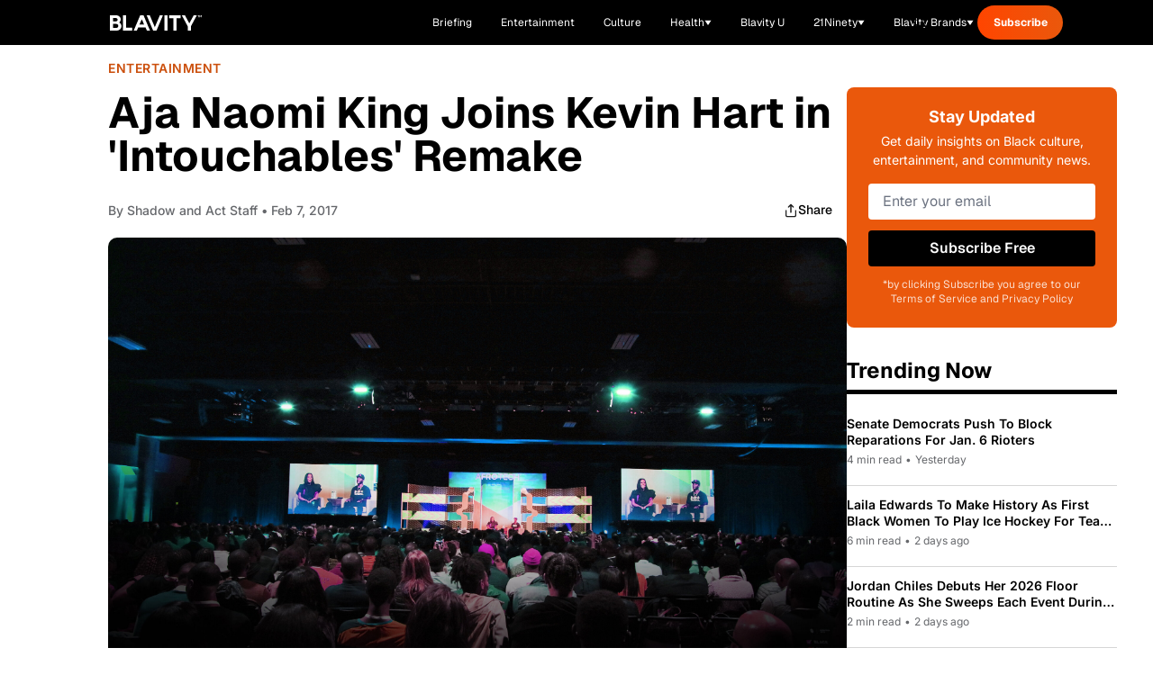

--- FILE ---
content_type: text/css; charset=utf-8
request_url: https://blavity.com/_nuxt/discoverContent.BfL_jc3F.css
body_size: -231
content:
.line-clamp-2[data-v-e87c58e5],.line-clamp-2[data-v-942a28ec]{display:-webkit-box;-webkit-line-clamp:2;line-clamp:2;-webkit-box-orient:vertical;overflow:hidden}.bg-dark-overlay[data-v-942a28ec]{background:linear-gradient(180deg,#0000004d,#000000b3)}.sticky-ad-container[data-v-942a28ec]{position:sticky;top:20px;z-index:10}


--- FILE ---
content_type: text/css; charset=utf-8
request_url: https://blavity.com/_nuxt/MustReadsSection.Cx0do2Wt.css
body_size: -267
content:
.line-clamp-2[data-v-9d77c1be]{-webkit-line-clamp:2;line-clamp:2}.line-clamp-2[data-v-9d77c1be],.line-clamp-3[data-v-9d77c1be]{display:-webkit-box;-webkit-box-orient:vertical;overflow:hidden}.line-clamp-3[data-v-9d77c1be]{-webkit-line-clamp:3;line-clamp:3}


--- FILE ---
content_type: text/css; charset=utf-8
request_url: https://blavity.com/_nuxt/BriefingSocialShare.B2XG1qig.css
body_size: -286
content:
.toast-enter-active[data-v-63440029],.toast-leave-active[data-v-63440029]{transition:all .4s ease-out}.toast-enter-from[data-v-63440029],.toast-leave-to[data-v-63440029]{opacity:0;transform:translate(100%)}.toast-enter-to[data-v-63440029],.toast-leave-from[data-v-63440029]{opacity:1;transform:translate(0)}


--- FILE ---
content_type: text/css; charset=utf-8
request_url: https://blavity.com/_nuxt/index.BDBoMXtx.css
body_size: -148
content:
.sa__subscribe-banner{background:linear-gradient(87deg,#1f504d,#009ca7)}@media (min-width:1024px){.sa__subscribe-banner{background:linear-gradient(121deg,#1f504d,#009ca7)}}.sa__subscribe-banner__wrapper{background-image:url(./bg-banner-2-mobile.BwkRqLDU.png);background-size:cover}@media (min-width:1024px){.sa__subscribe-banner__wrapper{background-image:url(./bg-banner-2.J8NTjBVc.png)}}[id][data-v-139b0982]:before{content:"";display:block;height:160px;margin-top:-160px;visibility:hidden}@media (min-width:1024px){[id][data-v-139b0982]:before{height:148px;margin-top:-148px}}


--- FILE ---
content_type: text/css; charset=utf-8
request_url: https://blavity.com/_nuxt/Banner.8P2E4oYw.css
body_size: 4
content:
.subscribe-category-selector__description{font-size:14px;font-style:normal;font-weight:400;letter-spacing:-.42px;line-height:120%;margin-bottom:64px}@media (min-width:1024px){.subscribe-category-selector__description{font-size:20px;letter-spacing:-.48px;line-height:128%;margin-bottom:40px}}.subscribe-category-selector__form input[type=email]{border-width:0 0 1px;flex:1 1 0%;--tw-border-opacity:1;background-color:transparent;border-color:#e8f887;border-color:rgb(232 248 135/var(--tw-border-opacity));padding-bottom:.625rem;padding-top:.625rem}.subscribe-category-selector__form input[type=submit]{--tw-bg-opacity:1;background-color:#e8f887;background-color:rgb(232 248 135/var(--tw-bg-opacity));text-transform:uppercase;--tw-text-opacity:1;color:#121212;color:rgb(18 18 18/var(--tw-text-opacity));padding:14px 27px}@media (min-width:1024px){.subscribe-category-selector__form input[type=submit]{padding-left:51px;padding-right:51px}}.subscribe-banner{background-image:url(./bg-subscribe-banner-mobile.BwDV8Ogb.png);background-size:cover}


--- FILE ---
content_type: text/css; charset=utf-8
request_url: https://blavity.com/_nuxt/index.Ec4eoDqu.css
body_size: -194
content:
.line-clamp-2[data-v-7d7f5f8f]{display:-webkit-box;-webkit-line-clamp:2;-webkit-box-orient:vertical;line-clamp:2;overflow:hidden}.featured-grid[data-v-75279097]{align-items:center;display:grid;grid-template-columns:1fr}@media (width >= 1024px){.featured-grid[data-v-75279097]{grid-template-columns:var(--image-ratio) var(--content-ratio)}}.line-clamp-2[data-v-37957095],.line-clamp-2[data-v-facfb441]{display:-webkit-box;-webkit-line-clamp:2;-webkit-box-orient:vertical;line-clamp:2;overflow:hidden}


--- FILE ---
content_type: text/css; charset=utf-8
request_url: https://blavity.com/_nuxt/index.8PTTBRnP.css
body_size: -321
content:
@font-face{font-display:swap;font-family:LuxuryRegular;font-style:normal;font-weight:400;src:url(./LuxuryRegular.BNqT-cyC.ttf) format("truetype")}


--- FILE ---
content_type: text/css; charset=utf-8
request_url: https://blavity.com/_nuxt/PageTemplate.C4V3IzBE.css
body_size: -252
content:
.page-template[data-v-5b69c337]{margin-left:auto;margin-right:auto;max-width:80rem;padding:2rem 1rem}.fade-enter-active[data-v-5b69c337],.fade-leave-active[data-v-5b69c337]{transition:opacity .3s ease}.fade-enter-from[data-v-5b69c337],.fade-leave-to[data-v-5b69c337]{opacity:0}


--- FILE ---
content_type: text/javascript; charset=utf-8
request_url: https://blavity.com/_nuxt/DSGbJvHZ.js
body_size: -124
content:
import{_ as a}from"./9j4fasYP.js";import{u as m}from"./DkWcAZAM.js";import{w as p}from"./CP3UqxQE.js";import{g as c,e as s,o as _}from"./DACR0z4c.js";import"./Bv5OtAxM.js";import"./DCbPBeF5.js";import"./Bm-e6vEg.js";import"./B3t4sHeQ.js";import"./DmUCjgat.js";import"./BB4FZKuP.js";import"./eRgPfsVS.js";const A={__name:"[childSlug]",async setup(i){let t,o;const{category:r}=([t,o]=p(()=>m()),t=await t,o(),t);return(n,l)=>{const e=a;return _(),c(e,{category:s(r)},null,8,["category"])}}};export{A as default};


--- FILE ---
content_type: text/javascript; charset=utf-8
request_url: https://blavity.com/_nuxt/43EqyHOg.js
body_size: 7400
content:
import{r as H,o as i,f as n,m as e,F as D,s as V,g as F,q as $,h as A,B as h,t as y,V as oe,x as N,D as U,c as v,p as b,O as ee,aj as te,M as O,d as W,e as a,Q as q,R as G,_ as Q,a3 as he,a as pe}from"./DACR0z4c.js";import{_ as ge}from"./IU0oIKwl.js";import{u as P,a as me}from"./BB4FZKuP.js";import{c as L,_ as _e}from"./9IT7G2vX.js";import{u as fe}from"./eRgPfsVS.js";import{w as E}from"./CP3UqxQE.js";import{u as xe}from"./2L8iGfgG.js";import"./Bm-e6vEg.js";const ye={class:"health-conditions-section"},we=e("div",{class:"flex justify-between items-end mb-6 pb-4 border-b-[5px] border-black"},[e("h2",{class:"text-[32px] font-extrabold"},[e("span",{class:"lg:hidden"},[y("Explore By"),e("br"),y("Health"),e("br"),y("Conditions")]),e("span",{class:"hidden lg:inline"},"Explore By Health Conditions")])],-1),ve={class:"grid grid-cols-2 lg:grid-cols-6 gap-6"},be={class:"flex flex-col items-center justify-center"},ke={class:"w-16 h-16 mb-1 flex items-center justify-center"},$e=["src","alt"],Me={class:"text-center text-xs font-bold leading-tight px-2"},Ae={key:0,class:"mt-6"},Be=e("path",{d:"M7.58325 18.4173L18.4166 7.58398M18.4166 7.58398H7.58325M18.4166 7.58398V18.4173",stroke:"white","stroke-width":"2.16667","stroke-linecap":"round","stroke-linejoin":"round"},null,-1),Ce=[Be],Le={__name:"HealthConditionsCarousel",props:{conditions:{type:Array,required:!0}},setup(d){const t=H(!1);return(o,f)=>{const r=N;return i(),n("div",ye,[we,e("div",null,[e("div",ve,[(i(!0),n(D,null,V(t.value?d.conditions:d.conditions.slice(0,6),(m,w)=>(i(),F(r,{key:w,to:m.link,class:"flex flex-col items-center justify-center bg-[#ECECE6] hover:bg-gray-50 transition-colors rounded-lg shadow-sm w-full h-[100px]"},{default:$(()=>[e("div",be,[e("div",ke,[m.icon?(i(),n("img",{key:0,src:m.icon,alt:m.name,class:"w-full h-full object-contain"},null,8,$e)):A("",!0)]),e("span",Me,h(m.name),1)])]),_:2},1032,["to"]))),128))]),d.conditions.length>6?(i(),n("div",Ae,[e("button",{class:"inline-flex items-center px-4 py-2 bg-black text-white font-semibold hover:bg-gray-800 transition-colors rounded-lg text-sm",onClick:f[0]||(f[0]=m=>t.value=!t.value)},[y(h(t.value?"View Less":"View More")+" ",1),(i(),n("svg",{width:"16",height:"16",viewBox:"0 0 26 26",fill:"none",xmlns:"http://www.w3.org/2000/svg",class:oe(["ml-2 transition-transform",{"rotate-180":t.value}])},Ce,2))])])):A("",!0)])])}}},le=U("/images/blavity-health/svgs/carousel-next-icon.svg"),Se={class:"trusted-professionals-section mb-12"},Ee={class:"flex justify-between items-end mb-6 pb-4 border-b-[5px] border-black"},je=e("h2",{class:"text-[32px] font-extrabold"},[e("span",{class:"lg:hidden"},[y("Reviewed By"),e("br"),y("Trusted Health"),e("br"),y("Professionals")]),e("span",{class:"hidden lg:inline"},"Reviewed By Trusted Medical Professionals")],-1),Re=e("span",{class:"hidden lg:inline"},"Meet the Experts",-1),Te=e("span",{class:"lg:hidden"},"Meet Experts",-1),Ne=e("svg",{width:"26",height:"26",viewBox:"0 0 26 26",fill:"none",xmlns:"http://www.w3.org/2000/svg"},[e("path",{d:"M7.58325 18.4173L18.4166 7.58398M18.4166 7.58398H7.58325M18.4166 7.58398V18.4173",stroke:"#1E1E1E","stroke-width":"2.16667","stroke-linecap":"round","stroke-linejoin":"round"})],-1),He={class:"flex flex-col gap-4 lg:hidden"},Pe={class:"relative hidden lg:block p-6"},Fe=e("img",{src:le,alt:"Previous",class:"w-6 h-6"},null,-1),De=[Fe],Ve=e("img",{src:le,alt:"Next",class:"w-6 h-6 rotate-180"},null,-1),Ie=[Ve],We=201.45+16,ze={__name:"TrustedMedicalProfessionals",props:{professionals:{type:Array,required:!0},slidesPerView:{type:Number,default:4}},setup(d){const t=d,o=H(0),f=v(()=>We),r=v(()=>Math.max(0,t.professionals.length-t.slidesPerView)),m=v(()=>!1),w=v(()=>!1),p=()=>{o.value===0?o.value=r.value:o.value--},x=()=>{o.value>=r.value?o.value=0:o.value++};return(s,u)=>{const g=N,l=ge;return i(),n("div",Se,[e("div",Ee,[je,b(g,{class:"flex text-[18px] font-semibold text-[#000] items-center opacity-100",to:"/health/medical-experts"},{default:$(()=>[Re,Te,Ne]),_:1})]),e("div",He,[(i(!0),n(D,null,V(d.professionals.slice(0,5),(k,M)=>(i(),F(l,{key:M,professional:k,horizontal:""},null,8,["professional"]))),128))]),e("div",Pe,[ee(e("button",{class:"absolute left-6 top-1/2 -translate-y-1/2 z-10 w-10 h-10 bg-black rounded-lg flex items-center justify-center hover:bg-gray-800 transition-colors","aria-label":"Previous professionals",onClick:p},De,512),[[te,!m.value]]),e("div",{class:"overflow-hidden mx-12",style:O({maxWidth:`${f.value*4}px`})},[e("div",{class:"flex transition-transform duration-300 ease-in-out items-stretch",style:O({transform:`translateX(-${o.value*f.value}px)`})},[(i(!0),n(D,null,V(d.professionals,(k,M)=>(i(),n("div",{key:M,class:"flex-shrink-0 px-2 flex"},[b(l,{professional:k,variant:"small"},null,8,["professional"])]))),128))],4)],4),ee(e("button",{class:"absolute right-6 top-1/2 -translate-y-1/2 z-10 w-10 h-10 bg-black rounded-lg flex items-center justify-center hover:bg-gray-800 transition-colors","aria-label":"Next professionals",onClick:x},Ie,512),[[te,!w.value]])])])}}},j=d=>(q("data-v-7d7f5f8f"),d=d(),G(),d),Oe={class:"recommended-by-editors-section mb-12"},Ue=j(()=>e("div",{class:"flex items-center justify-between mb-8 pb-4 border-b-[5px] border-black"},[e("h2",{class:"text-[32px] font-extrabold"},[e("span",{class:"lg:hidden"},[y("Recommended"),e("br"),y("By Our Editors")]),e("span",{class:"hidden lg:inline"},"Recommended By Our Editors")])],-1)),qe={class:"lg:hidden space-y-6"},Ge={key:0,class:"featured-article"},Qe={class:"relative aspect-[16/9] overflow-hidden mb-4 rounded-lg"},Xe=["src","alt"],Je={key:1,class:"w-full h-full bg-gray-200"},Ke=j(()=>e("div",{class:"text-[#18181B] text-[14px] font-semibold leading-[20px] mb-2"}," Featured Story ",-1)),Ye={class:"text-[24px] font-bold text-gray-900 group-hover:text-blue-600 transition-colors mb-3 leading-tight"},Ze={class:"text-[14px] text-[#71717A] mb-4"},et=j(()=>e("span",{class:"mx-2"},"•",-1)),tt=j(()=>e("button",{class:"inline-flex items-center px-6 py-3 bg-black text-white font-semibold hover:bg-gray-800 transition-colors rounded-lg"},[y(" Read Story "),e("svg",{width:"20",height:"20",viewBox:"0 0 26 26",fill:"none",xmlns:"http://www.w3.org/2000/svg",class:"ml-2"},[e("path",{d:"M7.58325 18.4173L18.4166 7.58398M18.4166 7.58398H7.58325M18.4166 7.58398V18.4173",stroke:"white","stroke-width":"2.16667","stroke-linecap":"round","stroke-linejoin":"round"})])],-1)),st={class:"relative aspect-[16/9] overflow-hidden mb-4"},ot=["src","alt"],lt={key:1,class:"w-full h-full bg-gray-200"},at={key:0,class:"text-[#FF4500] text-[14px] font-semibold leading-[20px]"},it={key:1,class:"text-[12px] text-[#71717A] pb-[12px]"},nt=j(()=>e("span",{class:"mx-2"},"•",-1)),rt={key:2,class:"text-[12px] text-[#71717A] pb-[12px]"},ct={class:"space-y-2"},dt={class:"text-[18px] font-bold text-gray-900 group-hover:text-blue-600 transition-colors leading-normal"},ut={class:"text-[#71717A] text-[14px] leading-[20px] line-clamp-2"},ht={class:"hidden lg:grid grid-cols-1 lg:grid-cols-2 gap-8"},pt={key:0,class:"featured-article"},gt={class:"relative aspect-[16/9] overflow-hidden mb-4 rounded-lg"},mt=["src","alt"],_t={key:1,class:"w-full h-full bg-gray-200"},ft=j(()=>e("div",{class:"text-[#18181B] text-[14px] font-semibold leading-[20px] mb-2"}," Featured Story ",-1)),xt={class:"text-[24px] font-bold text-gray-900 group-hover:text-blue-600 transition-colors mb-3 leading-tight"},yt={class:"text-[14px] text-[#71717A] mb-4"},wt=j(()=>e("span",{class:"mx-2"},"•",-1)),vt=j(()=>e("button",{class:"inline-flex items-center px-6 py-3 bg-black text-white font-semibold hover:bg-gray-800 transition-colors rounded-lg"},[y(" Read Story "),e("svg",{width:"20",height:"20",viewBox:"0 0 26 26",fill:"none",xmlns:"http://www.w3.org/2000/svg",class:"ml-2"},[e("path",{d:"M7.58325 18.4173L18.4166 7.58398M18.4166 7.58398H7.58325M18.4166 7.58398V18.4173",stroke:"white","stroke-width":"2.16667","stroke-linecap":"round","stroke-linejoin":"round"})])],-1)),bt={class:"article-list space-y-6"},kt={class:"relative w-[200px] h-[130px] flex-shrink-0 overflow-hidden"},$t=["src","alt"],Mt={key:1,class:"w-full h-full bg-gray-200"},At={class:"flex-1 p-4",style:{background:"#ECECE6"}},Bt={class:"text-[16px] font-bold text-gray-900 group-hover:text-blue-600 transition-colors mb-2 leading-tight line-clamp-2"},Ct={key:0,class:"text-[12px] text-[#71717A]"},Lt=j(()=>e("span",{class:"mx-2"},"•",-1)),St={key:1,class:"text-[12px] text-[#71717A]"},Et=W({__name:"RecommendedByEditors",props:{articles:{},showTimestamp:{type:Boolean,default:!0}},setup(d){const t=d,o=v(()=>t.articles[0]),f=v(()=>t.articles.slice(1,4)),r=s=>{var u,g;return(u=s.authors)!=null&&u.length?s.authors[0].displayName:((g=s.author)==null?void 0:g.displayName)||"Blavity Staff"},m=s=>{if(!s.body)return 5;const u=s.body.split(/\s+/).length;return Math.ceil(u/200)},w=s=>{if(!s)return"";const u=new Date,g=new Date(s),l=Math.floor((u.getTime()-g.getTime())/(1e3*60*60));return l<24?`${l} hours ago`:`${Math.floor(l/24)} days ago`},p=s=>s?new Date(s).toLocaleDateString("en-US",{month:"short",day:"numeric",year:"numeric"}):"",x=s=>{if(!s)return"";const u=L(s,!0);return u.length>150?u.substring(0,150)+"...":u};return(s,u)=>{const g=N;return i(),n("section",Oe,[Ue,e("div",qe,[a(o)?(i(),n("div",Ge,[b(g,{to:("useArticleRedirect"in s?s.useArticleRedirect:a(P))(a(o)),class:"block group"},{default:$(()=>{var l;return[e("div",Qe,[(l=a(o).featuredMedia)!=null&&l.url?(i(),n("img",{key:0,src:a(o).featuredMedia.url,alt:a(o).featuredMedia.alt||a(o).title,class:"w-full h-full object-cover group-hover:scale-105 transition-transform duration-300"},null,8,Xe)):(i(),n("div",Je))]),Ke,e("h3",Ye,h(a(L)(a(o).title)),1),e("div",Ze,[e("span",null,"By "+h(r(a(o))),1),et,e("span",null,h(m(a(o)))+" min read",1)]),tt]}),_:1},8,["to"])])):A("",!0),(i(!0),n(D,null,V(a(f),l=>(i(),n("article",{key:l.id,class:"group"},[b(g,{to:("useArticleRedirect"in s?s.useArticleRedirect:a(P))(l),class:"block"},{default:$(()=>{var k,M;return[e("div",st,[(k=l.featuredMedia)!=null&&k.url?(i(),n("img",{key:0,src:l.featuredMedia.url,alt:l.featuredMedia.alt||l.title,class:"w-full h-full object-cover group-hover:scale-105 transition-transform duration-300 object-top"},null,8,ot)):(i(),n("div",lt))]),(M=l.categories)!=null&&M[0]?(i(),n("div",at,h(l.categories[0].name),1)):A("",!0),s.showTimestamp?(i(),n("div",it,[e("span",null,"By "+h(r(l)),1),nt,e("time",null,h(p(l.publishedAt)),1)])):(i(),n("div",rt,[e("span",null,"By "+h(r(l)),1)])),e("div",ct,[e("h3",dt,h(a(L)(l.title)),1),e("p",ut,h(a(L)(l.excerpt||x(l.body))),1)])]}),_:2},1032,["to"])]))),128))]),e("div",ht,[a(o)?(i(),n("div",pt,[b(g,{to:("useArticleRedirect"in s?s.useArticleRedirect:a(P))(a(o)),class:"block group"},{default:$(()=>{var l;return[e("div",gt,[(l=a(o).featuredMedia)!=null&&l.url?(i(),n("img",{key:0,src:a(o).featuredMedia.url,alt:a(o).featuredMedia.alt||a(o).title,class:"w-full h-full object-cover group-hover:scale-105 transition-transform duration-300"},null,8,mt)):(i(),n("div",_t))]),ft,e("h3",xt,h(a(L)(a(o).title)),1),e("div",yt,[e("span",null,"By "+h(r(a(o))),1),wt,e("span",null,h(m(a(o)))+" min read",1)]),vt]}),_:1},8,["to"])])):A("",!0),e("div",bt,[(i(!0),n(D,null,V(a(f),l=>(i(),n("article",{key:l.id,class:"group"},[b(g,{to:("useArticleRedirect"in s?s.useArticleRedirect:a(P))(l),class:"flex gap-0 w-full"},{default:$(()=>{var k;return[e("div",kt,[(k=l.featuredMedia)!=null&&k.url?(i(),n("img",{key:0,src:l.featuredMedia.url,alt:l.featuredMedia.alt||l.title,class:"w-full h-full object-cover group-hover:scale-105 transition-transform duration-300"},null,8,$t)):(i(),n("div",Mt))]),e("div",At,[e("h4",Bt,h(a(L)(l.title)),1),s.showTimestamp?(i(),n("div",Ct,[e("span",null,"By "+h(r(l)),1),Lt,e("span",null,h(w(l.publishedAt)),1)])):(i(),n("div",St,[e("span",null,"By "+h(r(l)),1)]))])]}),_:2},1032,["to"])]))),128))])])])}}}),jt=Q(Et,[["__scopeId","data-v-7d7f5f8f"]]),I=async(d={})=>{const{tag:t,category:o,count:f=10,featured:r,sortBy:m="date",order:w="desc"}=d,p={count:f,sortBy:m,order:w};t&&(p.tag=t),o&&(p.category=o),r!==void 0&&(p.featured=r);const{data:x,error:s,refresh:u}=await me("/articles",{query:p}),g=v(()=>{var k;return((k=x.value)==null?void 0:k.list)??[]}),l=v(()=>g.value[0]??null);return{articles:g,firstArticle:l,data:x,error:s,refresh:u}},Rt=U("/images/blavity-health/article-reviewed-by-experts-mobile.png"),ae=U("/images/blavity-health/svgs/health-logo.svg"),Tt=U("/images/blavity-health/article-reviewed-by-experts.png"),Nt=()=>{const d=H([]),t=H([]),o=H(null),f=H(!1);return{healthConditions:d,medicalProfessionals:t,articleSectionCategories:o,isLoading:f,fetchHealthPageData:async(m="TBD")=>{var w,p,x,s,u,g,l;try{f.value=!0;const M=await(await fetch(`https://cms.blavity.com/wp-json/wp/v2/pages/${m}`)).json();if((w=M.acf)!=null&&w.health_conditions){const C={cancer:"cancer",hiv:"hiv","high blood pressure":"blood-pressure","women's health":"womens-health","heart health":"heart-health",diabetes:"diabetes"};d.value=M.acf.health_conditions.map(S=>{var z;let B=S.condition_slug||"";if(B=B.startsWith("/")?B.substring(1):B,B=B.replace(/-cluster$/,""),B==="womens-health-2"&&(B="womens-health"),!B&&S.condition_title){const X=S.condition_title.toLowerCase();B=C[X]||""}return{name:S.condition_title||"",icon:((z=S.image)==null?void 0:z.url)||S.image||"",link:`/health/conditions/${B}`}})}if((p=M.acf)!=null&&p.trusted_medical_professionals&&(t.value=M.acf.trusted_medical_professionals.map(C=>{var S;return{name:C.name||"",image:((S=C.image)==null?void 0:S.url)||C.image||"",description:C.bio||"",link:"#"}})),(x=M.acf)!=null&&x.article_section_category){const C=M.acf.article_section_category;o.value={latest:{category:((s=C.latest)==null?void 0:s.category)||"health"},in_the_news:((u=C.in_the_news)==null?void 0:u.category)||"health-news",health_sponsor:{category:((g=C.health_sponsor)==null?void 0:g.category)||"health"},recommended_by_editors:{category:((l=C.recommended_by_editors)==null?void 0:l.category)||"cost-coverage"}}}return{healthConditions:d.value,medicalProfessionals:t.value,articleSectionCategories:o.value}}catch(k){return console.error("Error fetching health page data:",k),{healthConditions:[],medicalProfessionals:[],articleSectionCategories:null}}finally{f.value=!1}}}},Ht={class:"flex items-center justify-between mb-8 pb-4 border-b-[5px] border-black"},Pt={class:"text-[32px] font-extrabold"},Ft=e("svg",{width:"26",height:"26",viewBox:"0 0 26 26",fill:"none",xmlns:"http://www.w3.org/2000/svg"},[e("path",{d:"M7.58325 18.4173L18.4166 7.58398M18.4166 7.58398H7.58325M18.4166 7.58398V18.4173",stroke:"#1E1E1E","stroke-width":"2.16667","stroke-linecap":"round","stroke-linejoin":"round"})],-1),se=W({__name:"ArticleSectionWrapper",props:{title:{},readAllLink:{},readAllText:{default:"Read all"},showReadAll:{type:Boolean,default:!0},sectionClass:{default:"mb-12"}},setup(d){return(t,o)=>{const f=N;return i(),n("section",{class:oe(["article-section-wrapper",t.sectionClass])},[e("div",Ht,[e("h2",Pt,h(t.title),1),t.showReadAll&&t.readAllLink?(i(),F(f,{key:0,to:t.readAllLink,class:"flex text-[18px] font-semibold text-[#000] items-center opacity-100"},{default:$(()=>[y(h(t.readAllText)+" ",1),Ft]),_:1},8,["to"])):A("",!0)]),he(t.$slots,"default")],2)}}}),ie=d=>(q("data-v-75279097"),d=d(),G(),d),Dt={class:"featured-grid gap-[30px] items-center pb-12 lg:pb-[40px]"},Vt={class:"order-1 lg:order-1"},It={class:"relative overflow-hidden rounded-lg aspect-[16/9]"},Wt=["src","alt"],zt={key:1,class:"w-full h-full bg-gray-200"},Ot={class:"order-2 lg:order-2"},Ut={class:"text-3xl md:text-4xl lg:text-[30px] mb-[10px] md:mb-[20px] font-bold tracking-[-0.75px] capitalize mt-0 hover:text-gray-700 transition-colors"},qt={key:1,class:"flex items-center space-x-2 text-gray-600 mb-[10px] md:mb-[15px]"},Gt=ie(()=>e("span",null,"•",-1)),Qt={key:2,class:"text-lg text-[#71717A] leading-relaxed mb-[17px] md:mb-[20px]"},Xt=ie(()=>e("svg",{width:"17",height:"16",viewBox:"0 0 17 16",fill:"none",xmlns:"http://www.w3.org/2000/svg"},[e("path",{d:"M4.87891 4.66602H11.5456V11.3327",stroke:"white","stroke-width":"1.33333","stroke-linecap":"round","stroke-linejoin":"round"}),e("path",{d:"M4.87891 11.3327L11.5456 4.66602",stroke:"white","stroke-width":"1.33333","stroke-linecap":"round","stroke-linejoin":"round"})],-1)),Jt=W({__name:"FeaturedStoryLayout",props:{article:{},labelText:{default:"Featured Story"},labelColor:{default:"#18181B"},ctaText:{default:"Read Story"},imageWidth:{default:7}},setup(d){const t=d,o=v(()=>`${t.imageWidth/12*100}%`),f=v(()=>`${(12-t.imageWidth)/12*100}%`),r=v(()=>t.article?P(t.article):"#"),m=v(()=>{var s,u;return t.article?(s=t.article.authors)!=null&&s.length?t.article.authors.map(g=>g.displayName).join(", "):((u=t.article.author)==null?void 0:u.displayName)||"":""}),w=v(()=>{var l;if(!((l=t.article)!=null&&l.body))return"5 min read";const s=200,u=t.article.body.split(" ").length;return`${Math.ceil(u/s)} min read`}),p=s=>{if(!s)return"";const u=L(s,!0);return u.length>200?u.substring(0,200)+"...":u},x=v(()=>{if(!t.article||!(t.article.excerpt||t.article.body||""))return"";if(t.article.excerpt){const u=L(t.article.excerpt),g=200;return u.length<=g?u:u.substring(0,g).trim()+"..."}return p(t.article.body)});return(s,u)=>{const g=N;return i(),n("div",{class:"featured-story-layout",style:O({"--image-ratio":a(o),"--content-ratio":a(f)})},[e("div",Dt,[e("div",Vt,[s.article?(i(),F(g,{key:0,to:a(r)},{default:$(()=>{var l;return[e("div",It,[(l=s.article.featuredMedia)!=null&&l.url?(i(),n("img",{key:0,src:s.article.featuredMedia.url,alt:s.article.featuredMedia.alt||s.article.title,class:"w-full h-full object-cover"},null,8,Wt)):(i(),n("div",zt))])]}),_:1},8,["to"])):A("",!0)]),e("div",Ot,[e("div",{class:"text-sm font-semibold mb-[5px] md:mb-[12px]",style:O({color:s.labelColor})},h(s.labelText),5),s.article?(i(),F(g,{key:0,to:a(r),class:"block"},{default:$(()=>[e("h1",Ut,h(a(L)(s.article.title)),1)]),_:1},8,["to"])):A("",!0),s.article?(i(),n("div",qt,[e("span",null,"By "+h(a(m)),1),Gt,e("span",null,h(a(w)),1)])):A("",!0),a(x)?(i(),n("p",Qt,h(a(x)),1)):A("",!0),s.article?(i(),F(g,{key:3,to:a(r),class:"inline-flex items-center gap-2 bg-black text-white px-6 py-3 rounded-md md:font-semibold hover:bg-gray-800 transition-colors"},{default:$(()=>[y(h(s.ctaText)+" ",1),Xt]),_:1},8,["to"])):A("",!0)])])],4)}}}),Kt=Q(Jt,[["__scopeId","data-v-75279097"]]),ne=d=>(q("data-v-37957095"),d=d(),G(),d),Yt={class:"article-grid-layout"},Zt={class:"grid grid-cols-1 md:grid-cols-2 lg:grid-cols-3 gap-6 mb-8"},es={class:"relative aspect-[16/9] overflow-hidden mb-4"},ts=["src","alt"],ss={key:1,class:"w-full h-full bg-gray-200"},os={key:0,class:"text-[#FF4500] text-[14px] font-semibold leading-[20px]"},ls={key:1,class:"text-[12px] text-[#71717A] pb-[12px]"},as=ne(()=>e("span",{class:"mx-2"},"•",-1)),is={class:"space-y-2"},ns={class:"text-[18px] font-bold text-gray-900 group-hover:text-blue-600 transition-colors leading-normal"},rs={key:0,class:"text-[#71717A] text-[14px] leading-[20px] line-clamp-2"},cs={key:0},ds=ne(()=>e("svg",{width:"20",height:"20",viewBox:"0 0 26 26",fill:"none",xmlns:"http://www.w3.org/2000/svg",class:"ml-2"},[e("path",{d:"M7.58325 18.4173L18.4166 7.58398M18.4166 7.58398H7.58325M18.4166 7.58398V18.4173",stroke:"white","stroke-width":"2.16667","stroke-linecap":"round","stroke-linejoin":"round"})],-1)),us=W({__name:"ArticleGridLayout",props:{articles:{},ctaLink:{},ctaText:{},showCategory:{type:Boolean,default:!0},showMeta:{type:Boolean,default:!0},showExcerpt:{type:Boolean,default:!0}},setup(d){const t=r=>{var m,w;return(m=r.authors)!=null&&m.length?r.authors[0].displayName:((w=r.author)==null?void 0:w.displayName)||"Blavity Staff"},o=r=>r?new Date(r).toLocaleDateString("en-US",{month:"short",day:"numeric",year:"numeric"}):"",f=r=>{if(!r)return"";const m=L(r,!0);return m.length>150?m.substring(0,150)+"...":m};return(r,m)=>{const w=N;return i(),n("div",Yt,[e("div",Zt,[(i(!0),n(D,null,V(r.articles,p=>(i(),n("article",{key:p.id,class:"group"},[b(w,{to:("useArticleRedirect"in r?r.useArticleRedirect:a(P))(p),class:"block"},{default:$(()=>{var x,s;return[e("div",es,[(x=p.featuredMedia)!=null&&x.url?(i(),n("img",{key:0,src:p.featuredMedia.url,alt:p.featuredMedia.alt||p.title,class:"w-full h-full object-cover group-hover:scale-105 transition-transform duration-300 object-top"},null,8,ts)):(i(),n("div",ss))]),r.showCategory&&((s=p.categories)!=null&&s[0])?(i(),n("div",os,h(p.categories[0].name),1)):A("",!0),r.showMeta?(i(),n("div",ls,[e("span",null,"By "+h(t(p)),1),as,e("time",null,h(o(p.publishedAt)),1)])):A("",!0),e("div",is,[e("h3",ns,h(a(L)(p.title)),1),r.showExcerpt?(i(),n("p",rs,h(a(L)(p.excerpt||f(p.body))),1)):A("",!0)])]}),_:2},1032,["to"])]))),128))]),r.ctaLink&&r.ctaText?(i(),n("div",cs,[b(w,{to:r.ctaLink,class:"inline-flex items-center px-6 py-3 bg-black text-white font-semibold hover:bg-gray-800 transition-colors rounded-lg"},{default:$(()=>[y(h(r.ctaText)+" ",1),ds]),_:1},8,["to"])])):A("",!0)])}}}),hs=Q(us,[["__scopeId","data-v-37957095"]]),R=d=>(q("data-v-facfb441"),d=d(),G(),d),ps={class:"container mx-auto px-4 py-12 max-w-[1400px]"},gs={class:"grid grid-cols-1 lg:grid-cols-[1fr_300px] gap-[41px]"},ms={id:"conditions"},_s=R(()=>e("div",{class:"flex items-center justify-center max-w-full overflow-hidden min-h-none my-8"},[e("div",{class:"htl-ad htlad-leaderboard"})],-1)),fs={id:"specialist"},xs={class:"lg:hidden"},ys={class:"my-12 rounded-lg overflow-hidden relative"},ws=R(()=>e("img",{src:Rt,alt:"Articles Reviewed By Trusted Medical Professionals",class:"w-full h-auto"},null,-1)),vs={class:"absolute inset-0 p-6 flex flex-col justify-between text-white"},bs=R(()=>e("div",null,[e("img",{src:ae,alt:"Health Logo",class:"w-10 h-10 mb-3"}),e("h2",{class:"text-2xl font-bold leading-tight"},[y(" Every Article Is Reviewed"),e("br"),y("By Medical Experts. ")])],-1)),ks=R(()=>e("svg",{width:"16",height:"16",viewBox:"0 0 26 26",fill:"none",xmlns:"http://www.w3.org/2000/svg",class:"ml-2"},[e("path",{d:"M7.58325 18.4173L18.4166 7.58398M18.4166 7.58398H7.58325M18.4166 7.58398V18.4173",stroke:"white","stroke-width":"2.16667","stroke-linecap":"round","stroke-linejoin":"round"})],-1)),$s={class:"col-span-1"},Ms={class:"hidden lg:block"},As={class:"hidden lg:block my-12 rounded-lg overflow-hidden relative"},Bs=R(()=>e("img",{src:Tt,alt:"Articles Reviewed By Trusted Medical Professionals",class:"w-full h-auto"},null,-1)),Cs={class:"absolute inset-0 p-8 lg:p-12 flex flex-col justify-center text-white",style:{"max-width":"50%"}},Ls=R(()=>e("img",{src:ae,alt:"Health Logo",class:"w-12 h-12 mb-4"},null,-1)),Ss=R(()=>e("h2",{class:"text-3xl lg:text-4xl font-bold mb-6"},[y(" Every Article Is"),e("br"),y("Reviewed By"),e("br"),y("Medical Experts. ")],-1)),Es=R(()=>e("svg",{width:"20",height:"20",viewBox:"0 0 26 26",fill:"none",xmlns:"http://www.w3.org/2000/svg",class:"ml-2"},[e("path",{d:"M7.58325 18.4173L18.4166 7.58398M18.4166 7.58398H7.58325M18.4166 7.58398V18.4173",stroke:"white","stroke-width":"2.16667","stroke-linecap":"round","stroke-linejoin":"round"})],-1)),J="The Community for Black Creativity and News - Blavity News",js=W({__name:"index",async setup(d){var K;let t,o;const f=pe(),{data:r,loadHomepageData:m}=xe();[t,o]=E(()=>m()),await t,o();const{healthConditions:w,medicalProfessionals:p,articleSectionCategories:x,fetchHealthPageData:s}=Nt();[t,o]=E(()=>s(72864561)),await t,o();const u=c=>c.toLowerCase().replace(/[^a-z0-9]+/g,"-").replace(/^-+|-+$/g,""),g=([t,o]=E(()=>fetch("https://cms.blavity.com/wp-json/wp/v2/pages/72876756")),t=await t,o(),t),l=([t,o]=E(()=>g.json()),t=await t,o(),t);(K=l.acf)!=null&&K.trusted_medical_professionals&&(p.value=l.acf.trusted_medical_professionals.map(c=>{var _;return{name:c.name||"",image:((_=c.image)==null?void 0:_.url)||c.image||"",description:c.bio||"",slug:u(c.name||""),link:"#",order:c.order}}).sort((c,_)=>c.order&&_.order?Number(c.order)-Number(_.order):c.order&&!_.order?-1:!c.order&&_.order?1:0));const{firstArticle:k}=([t,o]=E(()=>{var c;return I({category:(c=x.value)==null?void 0:c.latest.category,count:1})}),t=await t,o(),t),{articles:M}=([t,o]=E(()=>I({category:"nutrition",count:10,sortBy:"date"})),t=await t,o(),t),{articles:C}=([t,o]=E(()=>{var c;return I({category:(c=x.value)==null?void 0:c.health_sponsor.category,count:1})}),t=await t,o(),t);v(()=>C.value[0]);const{articles:S}=([t,o]=E(()=>{var c;return I({category:(c=x.value)==null?void 0:c.in_the_news,count:6,sortBy:"date"})}),t=await t,o(),t),{articles:B}=([t,o]=E(()=>{var c;return I({category:(c=x.value)==null?void 0:c.recommended_by_editors.category,count:4,sortBy:"date"})}),t=await t,o(),t),z=v(()=>w.value),X=v(()=>p.value.length>0?p.value:[]),re=v(()=>{var _;const c=(_=x.value)==null?void 0:_.latest.category;return c?`/health/category/${c}`:null});v(()=>{var _;const c=(_=x.value)==null?void 0:_.health_sponsor.category;return c?`/health/category/${c}`:null}),v(()=>{var _;const c=(_=x.value)==null?void 0:_.recommended_by_editors.category;return c?`/health/category/${c}`:null}),fe({title:J,ogTitle:J,ogUrl:f.public.HOST_URL,twitterTitle:J});try{window.htlbid=window.htlbid||{},window.htlbid.cmd=window.htlbid.cmd||[],window.htlbid.cmd.push(function(){const c=window.htlbid;window.htlbid.setTargeting("is_testing",f.public.APP_ENV==="prod"?"no":"yes"),c.setTargeting("is_home","yes"),c.setTargeting("tags","homepage"),c.layout(),c.newPage()})}catch{}return(c,_)=>{const ce=Le,de=ze,Y=jt,Z=N,ue=_e;return i(),n("main",null,[e("div",ps,[b(se,{title:"Latest","read-all-link":a(re),"section-class":"mb-[30px] md:mb-[15px]"},{default:$(()=>[b(Kt,{article:a(k)||a(r).featuredStory,"label-color":"#FF4500","image-width":7},null,8,["article"])]),_:1},8,["read-all-link"]),e("div",gs,[e("div",null,[e("div",ms,[b(ce,{conditions:a(z),"explore-all-link":"/health/category/conditions-care"},null,8,["conditions"])]),_s,e("div",fs,[b(de,{professionals:a(X)},null,8,["professionals"])]),b(se,{title:"In The News","show-read-all":!1},{default:$(()=>[b(hs,{articles:a(S),"cta-link":"/health/category/health-news","cta-text":"More Health News","show-meta":!1},null,8,["articles"])]),_:1}),e("div",xs,[b(Y,{articles:a(B),"show-timestamp":!1},null,8,["articles"]),e("div",ys,[ws,e("div",vs,[bs,b(Z,{to:"/health/editorial-standards",class:"inline-flex items-center px-4 py-2 text-white font-semibold transition-colors rounded-lg w-fit text-sm",style:{"background-color":"#FF7300"},onMouseover:_[0]||(_[0]=T=>T.target.style.backgroundColor="#e66800"),onMouseout:_[1]||(_[1]=T=>T.target.style.backgroundColor="#FF7300")},{default:$(()=>[y(" Learn More About Our Editorial Process "),ks]),_:1})])])])]),e("div",$s,[b(ue,{"trending-articles":a(M),"most-read-articles":a(r).mostReadArticles,"form-location":"health_page_sidebar","trending-title":"Nutrition","explore-topics-title":"Explore Other Topics","show-discover":!1,"show-trending-videos":!1,"show-most-read":!1,"show-explore-topics":!1,"trending-count":4,"newsletter-title":"Stay Healthy","newsletter-description":"Get the latest health news, wellness tips, and medical insights for the Black community.","newsletter-button-text":"Subscribe for Health Updates","newsletter-message-type-id":"172168","newsletter-name":"Health"},null,8,["trending-articles","most-read-articles"])])]),e("div",Ms,[b(Y,{articles:a(B),"show-timestamp":!1},null,8,["articles"])]),e("div",As,[Bs,e("div",Cs,[Ls,Ss,b(Z,{to:"/health/editorial-standards",class:"inline-flex items-center px-6 py-3 text-white font-semibold transition-colors rounded-lg w-fit",style:{"background-color":"#FF7300"},onMouseover:_[2]||(_[2]=T=>T.target.style.backgroundColor="#e66800"),onMouseout:_[3]||(_[3]=T=>T.target.style.backgroundColor="#FF7300")},{default:$(()=>[y(" Learn More About Our Editorial Process "),Es]),_:1})])])])])}}}),Is=Q(js,[["__scopeId","data-v-facfb441"]]);export{Is as default};


--- FILE ---
content_type: text/javascript; charset=utf-8
request_url: https://blavity.com/_nuxt/pdk8tpXA.js
body_size: 1047
content:
import{r as c,e as a,o as u,f as d,p as U,O as S,P as C,m as g,ab as $,V as m,B as k,h as E,X as T,a as A,ac as y,ad as _,L as I,H as M}from"./DACR0z4c.js";const R={key:0},B=g("p",{class:"heading-h3 mb-8 mx-auto"}," Thank you for subscribing! ",-1),D=[B],F={key:1},q=["onSubmit"],L=["disabled"],N=["textContent"],O={__name:"SubscribeForm",props:{btnBgClass:{type:String,required:!1,default:"bg-main-shadowandact lg:w-[304px]"},descriptionClass:{type:String,required:!1,default:"text-neutral-gray"},messageTypeId:{type:String,required:!1,default:"138412"},inputClass:{type:String,required:!1,default:"border-main-shadowandact opacity-70"},location:{type:String,required:!0,default:""}},setup(n){const p=n,t=c(""),r=c(""),s=c(!1),f=c(!1),w=A().public.ITERABLE_MESSAGE_TYPE_ID,b=p.messageTypeId||w;let e="";switch(b){case"138412":e="ShadowAndAct";break;case"138408":e="Blavity";break;default:e="unknown"}const h=async()=>{const i={[`signUpDate_${e}`]:new Date().toISOString(),[`signUpReferringURL_${e}`]:typeof window<"u"?document.referrer:"",[`signUpUserAgent_${e}`]:typeof window<"u"?navigator.userAgent:"",[`signUpReferringCampaign_${e}`]:y(),[`signUpFormLocation_${e}`]:p.location,[`signUpUtmMedium_${e}`]:_()},{data:o,error:l}=await M("/api/subscribe-user",{method:"POST",body:{email:t.value,messageTypeId:b,dataFields:i,newsletterName:e}},"$jQ7GeDlksi");if(l.value)throw new Error(l.value.message||"Failed to subscribe user");if(!o.value)throw new Error("Failed to subscribe user")},v=async()=>{if(!s.value){s.value=!0,r.value="";try{await h(),jstag.send({email:t.value,[`signUpDate_${e}`]:new Date().toISOString(),[`signUpReferringURL_${e}`]:document.referrer,[`signUpUserAgent_${e}`]:navigator.userAgent,[`signUpReferringCampaign_${e}`]:y(),[`signUpFormLocation_${e}`]:p.location,[`signUpUtmMedium_${e}`]:_()}),f.value=!0}catch(i){r.value=i.message||"An error occurred. Please try again."}finally{s.value=!1}}};return(i,o)=>{const l=I;return a(f)?(u(),d("div",R,D)):a(s)?(u(),d("div",F,[U(l,{class:"mx-auto"})])):(u(),d("form",{key:2,class:"flex flex-col gap-y-4 relative lg:flex-row lg:flex-wrap lg:items-end lg:gap-y-2 lg:max-w-[640px]",onSubmit:T(v,["prevent"])},[S(g("input",{"onUpdate:modelValue":o[0]||(o[0]=x=>$(t)?t.value=x:null),name:"email",type:"email",class:m([n.inputClass,"paragraph-1 bg-transparent border-0 border-b flex-1 outline-none py-3 lg:w-[334px]"]),placeholder:"Enter e-mail address",autocomplete:"email",required:"","aria-label":"Email Address"},null,2),[[C,a(t)]]),g("input",{type:"submit",value:"send",class:m([n.btnBgClass,"button-link px-[27px] py-[14px] uppercase lg:px-[51px]"]),disabled:a(s)},null,10,L),g("p",{class:m([n.descriptionClass,"free-tag lg:w-full"])}," *by clicking Subscribe you agree to our Terms of Service and Privacy Policy ",2),a(r)?(u(),d("p",{key:0,class:"description absolute bottom-0 text-main-aerospace-orange",style:{transform:"translateY(100%)"},textContent:k(a(r))},null,8,N)):E("",!0)],40,q))}}};export{O as _};


--- FILE ---
content_type: text/javascript; charset=utf-8
request_url: https://blavity.com/taboola.js
body_size: -86
content:
/* eslint-disable */
window._taboola = window._taboola || [];
_taboola.push({ article: 'auto' });
!function (e, f, u, i) {
    if (!document.getElementById(i)) {
        e.async = 1;
        e.src = u;
        e.id = i;
        f.parentNode.insertBefore(e, f);
    }
}(document.createElement('script'),
    document.getElementsByTagName('script')[0],
    '//cdn.taboola.com/libtrc/blavity-network/loader.js',
    'tb_loader_script');
if (window.performance && typeof window.performance.mark == 'function') { window.performance.mark('tbl_ic'); }


--- FILE ---
content_type: application/javascript
request_url: https://www.zeropartyforms.com/w37htfhcq2/vendor/2d3e715a-f593-4f4b-b647-de3871574170/lightbox.js?mb=1767875899055&lv=1
body_size: 203
content:
var DIGIOH_LOADER = DIGIOH_LOADER || {}; (function (digioh_loader) { if (digioh_loader.loaded) { return; } digioh_loader.loaded = true; var a = document, b = a.createElement("script"); b.type = "text/javascript"; b.async = !0; b.src = '//www.zeropartyforms.com/w37htfhcq2/vendor/2d3e715a-f593-4f4b-b647-de3871574170/user' + ((window.sessionStorage.getItem('xdibx_boxqamode') == 1 || a.location.href.indexOf('boxqamode') > 0) ? '_qa' : '') + '.js?cb=638980407741507392'; a = a.getElementsByTagName("script")[0]; a.parentNode.insertBefore(b, a) })(DIGIOH_LOADER);

--- FILE ---
content_type: text/javascript; charset=utf-8
request_url: https://blavity.com/_nuxt/Dc64Fy9f.js
body_size: 2761
content:
import{w as B}from"./CP3UqxQE.js";import{u as H,a as N,d as R,b as x,r as M,c as C,w as F,e as q,o as $,f as L,g as O,h as G,i as Y,j as J,k as P,n as K}from"./DACR0z4c.js";import{_ as V}from"./D0Xq61IM.js";import{_ as z}from"./B7csAMHE.js";import{useArticleFeaturedImage as D}from"./B3t4sHeQ.js";import{p as t,u as Q}from"./BB4FZKuP.js";import{u as X}from"./CqRZAGDL.js";import{u as U}from"./eRgPfsVS.js";import{u as Z}from"./BlCwtxI0.js";import"./gz9IJDWe.js";import"./6irI9TDV.js";import"./Bctwea8R.js";import"./Bm-e6vEg.js";import"./9IT7G2vX.js";import"./C9wcfhxL.js";import"./jzCAZMPe.js";import"./BD0HNDDl.js";import"./BgQUuBju.js";import"./BEM16NeY.js";function ee(a,e,d,g){t.time("useAdConfig - Total"),t.log("useAdConfig - Starting:",{hasData:!!a,hasArticle:!!e,slug:g,hUrlValue:d,articleId:e==null?void 0:e.id,isClient:!0});try{window.htlbid=window.htlbid||{},window.htlbid.cmd=window.htlbid.cmd||[],window.htlbid.cmd.push(function(){var _;const s=window.htlbid;if(t.log("useAdConfig - Inside htlbid.cmd callback"),s.setTargeting("is_home","no"),t.log("useAdConfig - Set is_home=no"),g==="stylist-ade-samuel-knows-the-difference-between-trendy-and-timeless"?(s.setTargeting("tags","lincoln_2025_sponsorship"),t.log("useAdConfig - Set special tag: lincoln_2025_sponsorship")):g==="blavity-client-services-survey"&&(s.setTargeting("tags","client-services"),t.log("useAdConfig - Set special tag: client-services")),(a==null?void 0:a.type)==="page"&&a.pageTags&&a.pageTags.length>0){const o=a.pageTags.map(u=>u.slug);s.setTargeting("tags",o),t.log("useAdConfig - Set page tags:",o)}if((a==null?void 0:a.type)==="article"&&e){const o=e.categories||[],u=e.tags||[];if(!((_=e.additional)!=null&&_.disableAd)){if(o.length){const f=o.map(n=>n.slug);s.setTargeting("categories",f),t.log("useAdConfig - Set categories:",f)}if(u.length){const f=u.map(n=>n.slug);s.setTargeting("tags",f),t.log("useAdConfig - Set tags:",f)}}}if(e!=null&&e.id){const o=e.id.toString();s.setTargeting("post_id",o),t.log("useAdConfig - Set post_id:",o)}else t.error("useAdConfig - MISSING article.id!",{article:e,articleKeys:e?Object.keys(e):[]});d?(s.setTargeting("hurl",d),t.log("useAdConfig - Set hurl:",d)):t.error("useAdConfig - MISSING hurl value!",{hUrlValue:d,slug:g}),t.log("useAdConfig - Calling htlbid.layout()"),s.layout(),t.log("useAdConfig - layout() called successfully")}),t.log("useAdConfig - Command pushed to htlbid.cmd queue"),t.timeEnd("useAdConfig - Total")}catch(s){t.error("[Ad Config Error]",{error:s,message:s==null?void 0:s.message,stack:s==null?void 0:s.stack}),t.timeEnd("useAdConfig - Total")}}function W(a){if(!a)return"";const e=/\/cdn-cgi\/image\/[^/]+\/(https?:\/\/.+)$/,d=a.match(e);return d&&d[1]?d[1]:a}function te(a,e,d){var s,_,o,u,f;t.time("useSeoConfig - Total");const g=N();if(!a){t.log("useSeoConfig - No data provided"),t.timeEnd("useSeoConfig - Total");return}if(t.log("useSeoConfig - Processing:",{type:a.type,hasArticle:!!e}),a.type==="page"&&a.yoastHead){t.time("useSeoConfig - Page Meta");const n=a.yoastHead,y=`${g.public.HOST_URL}/${d}`,l=n.description||"";let c=((_=(s=n.og_image)==null?void 0:s[0])==null?void 0:_.url)||"";c=W(c),c&&!c.startsWith("http://")&&!c.startsWith("https://")&&!c.startsWith("//")&&(c.startsWith("/")?c=`${g.public.HOST_URL}${c}`:c=`${g.public.HOST_URL}/${c}`);const A={title:n.title||"",description:l,ogDescription:l,ogImage:c,ogTitle:n.og_title||"",ogType:n.og_type||"website",ogUrl:n.og_url||y,twitterCard:n.twitter_card||"summary_large_image",twitterCreator:"@21ninety",twitterDescription:l,twitterImage:c,twitterSite:n.twitter_site||"@21ninety",twitterTitle:n.title||""};U(A),H({link:[{rel:"canonical",href:y}]}),t.timeEnd("useSeoConfig - Page Meta")}else if(a.type==="article"&&e){t.time("useSeoConfig - Article Meta");const n=Z(e)||"",y=`${g.public.HOST_URL}/${e.slug}`;let l=e.socialThumbnail||e.featuredImage||((o=e.featuredMedia)==null?void 0:o.url)||"";l=W(l),l&&!l.startsWith("http://")&&!l.startsWith("https://")&&!l.startsWith("//")&&(l.startsWith("/")?l=`${g.public.HOST_URL}${l}`:l=`${g.public.HOST_URL}/${l}`);const c=e.categories||[],A=e.tags||[],w=A.map(({slug:m})=>m),S=(e.authors||[e.author]).map(({displayName:m})=>m).join(", "),b=(e.authors||[e.author]).map(({displayName:m})=>m),I=c.map(({name:m})=>m),E=A.map(({name:m})=>m),T=c.map(({slug:m})=>m),{articleMetadata:p,articleMetaTags:h}=X({authorDisplayName:S,authors:b,categoryNames:I,tagNames:E,categorySlugs:T,tagSlugs:w,articleId:e.id,title:e.title,slug:e.slug,publishedAt:e.publishedAt,updatedAt:e.updatedAt});window.__BLAVITY_ARTICLE_METADATA__={...p,url:y};const v={title:`${e.title} - Blavity`,description:n,ogDescription:n,ogImage:l,ogImageAlt:`${e.title} - Blavity`,ogImageWidth:((u=e.featuredMedia)==null?void 0:u.width)||1200,ogImageHeight:((f=e.featuredMedia)==null?void 0:f.height)||630,ogImageType:"image/jpeg",ogTitle:`${e.title} - Blavity`,ogType:"article",ogUrl:y,twitterCard:"summary_large_image",twitterCreator:"@blavity",twitterDescription:n,twitterImage:l,twitterSite:"@blavity",twitterTitle:`${e.title} - Blavity`};U(v),H({link:[{rel:"preload",as:"image",href:l},{rel:"canonical",href:e.canonicalUrl||y}],meta:h,script:[{src:"//platform.instagram.com/en_US/embeds.js",defer:!0},{src:"//platform.twitter.com/widgets.js",defer:!0},{key:"blavity-article-metadata",innerHTML:`window.__BLAVITY_ARTICLE_METADATA__ = ${JSON.stringify({...p,url:y})};`},{src:`https://launcher.spot.im/spot/${g.public.OPEN_WEB_SPOT_ID}`,defer:!0,"data-spotim-module":"spotim-launcher"}]}),t.timeEnd("useSeoConfig - Article Meta")}t.timeEnd("useSeoConfig - Total")}const se={key:0},oe={key:2},Ce=R({__name:"[slug]",async setup(a){let e,d;const g=x(),s=Array.isArray(g.params.slug)?g.params.slug[0]:g.params.slug,_=s&&s!=="undefined"&&s!=="",o=_?String(s):"",u=M(null),f=M(null),n=M(null),y=C(()=>f.value==="page"),l=C(()=>f.value==="article"),c=C(()=>y.value&&u.value&&"content"in u.value&&"rendered"in u.value.content?u.value.content:null),A=C(()=>l.value&&u.value&&("article_type"in u.value||u.value.type==="listicle"||u.value.type==="default")?u.value:null);if(_){const w=`[ARTICLE-${o}]`,S=C(()=>Y(o)),b=`https://cms.blavity.com/wp-json/wp/v2/pages?slug=${encodeURI(o)}`,I=`https://cms.blavity.com/wp-json/v1/${encodeURI(o)}`,E=o.includes("about")||o.includes("privacy")||o.includes("terms")||o.includes("contact")||o.includes("policy"),T=async h=>await $fetch(h),{data:p}=([e,d]=B(async()=>J(`page-${o}`,async()=>{var h,v,m,k;try{if(E){try{const i=await T(b);if(Array.isArray(i)&&((h=i[0])==null?void 0:h.type)==="page")return{content:i[0].content,type:"page",pageTags:(v=i[0].acf)==null?void 0:v.page_tags,yoastHead:i[0].yoast_head_json,fullPageResponse:i[0],fetchedAt:new Date().toISOString()}}catch{}const r=await T(I);if((r==null?void 0:r.article_type)==="article"||(r==null?void 0:r.type)==="default"||(r==null?void 0:r.article_type)==="listicle"||(r==null?void 0:r.type)==="listicle")return{content:D(r),type:"article",pageTags:void 0,yoastHead:void 0,fullPageResponse:void 0,fetchedAt:new Date().toISOString()}}else{try{const i=await T(I);if((i==null?void 0:i.article_type)==="article"||(i==null?void 0:i.type)==="default"||(i==null?void 0:i.article_type)==="listicle"||(i==null?void 0:i.type)==="listicle"){const j=D(i);return t.timeEnd(`${w} Process Featured Image`),t.timeEnd(`${w} Total Fetch Time`),{content:j,type:"article",pageTags:void 0,yoastHead:void 0,fullPageResponse:void 0,fetchedAt:new Date().toISOString()}}}catch{}const r=await T(b);if(Array.isArray(r)&&((m=r[0])==null?void 0:m.type)==="page")return t.timeEnd(`${w} Total Fetch Time`),{content:r[0].content,type:"page",pageTags:(k=r[0].acf)==null?void 0:k.page_tags,yoastHead:r[0].yoast_head_json,fullPageResponse:r[0],fetchedAt:new Date().toISOString()}}throw P({statusCode:404,message:"Content not found"})}catch{throw P({statusCode:404,message:"Content not found"})}})),e=await e,d(),e);F(()=>p.value,h=>{if(h&&h.type==="article"){const v=Q(h.content,g.path);v&&v.name!==g.name&&K({...v,query:g.query},{redirectCode:301})}},{immediate:!0}),p.value&&(f.value=p.value.type,p.value.type==="page"&&p.value.fullPageResponse?u.value=p.value.fullPageResponse:p.value.type==="article"&&(u.value=p.value.content),p.value.type==="article"&&(n.value=p.value.content)),te(p.value,n.value,o),ee(p.value,n.value,S.value||"",o)}return(w,S)=>q(_)?($(),L("div",se,[y.value&&c.value?($(),O(V,{key:0,content:c.value},null,8,["content"])):l.value&&A.value?($(),O(z,{key:1,article:A.value},null,8,["article"])):($(),L("div",oe," Loading... "))])):G("",!0)}});export{Ce as default};


--- FILE ---
content_type: text/javascript; charset=utf-8
request_url: https://blavity.com/_nuxt/C54K7w9s.js
body_size: 3237
content:
import{d as v,o as p,f as g,m as e,B as i,M as B,F as P,s as D,c as G,h as Q,r as q,w as C,J as K,T as W,U as Z,p as b,e as c,Q as ee,R as te,_ as se}from"./DACR0z4c.js";import{u as oe,_ as ne}from"./BAvQy1-I.js";import{u as ie}from"./Bu22eeVZ.js";import{u as le}from"./YTR1Y5e9.js";const ae={class:"flex items-center space-x-2 text-sm mb-8"},re=e("a",{href:"#",class:"text-blavity-orange font-geist hover:underline"},"Home",-1),ce=e("span",{class:"text-blavity-gray"},"›",-1),de=e("a",{href:"#",class:"text-blavity-orange font-geist hover:underline"},"Briefing",-1),ue=e("span",{class:"text-blavity-gray"},"› Daily Briefing",-1),pe=[re,ce,de,ue],ge=v({__name:"BriefingBreadcrumb",setup(d){return(n,u)=>(p(),g("nav",ae,pe))}}),he={class:"bg-black rounded-[20px] p-6 lg:p-10 mb-[50px]"},me={class:"flex justify-center lg:hidden mb-6"},fe={class:"inline-flex items-center justify-center px-4 py-2 rounded-full",style:{"background-color":"#E5F787"}},_e={class:"text-black text-[10px] font-bold font-inter tracking-tight"},xe={class:"flex flex-col lg:flex-row lg:items-start gap-6 lg:gap-12"},be={class:"flex justify-center lg:block lg:flex-shrink-0"},ve=["src"],ye={class:"flex-1 text-center lg:text-left"},ke={class:"hidden lg:flex lg:justify-start mb-8"},$e={class:"inline-flex items-center justify-center px-4 py-2 rounded-full",style:{"background-color":"#E5F787"}},we={class:"text-black text-[10px] font-bold font-inter tracking-tight"},Ee={class:"text-white normal-case font-bold text-[40px] leading-[48px] mb-6 lg:mb-8 max-w-[608px]"},Be={class:"text-white text-base leading-[25.6px] mb-2"},Ce={class:"text-sm leading-[22.4px] mb-8 lg:mb-0",style:{color:"#E5F787"}},Se=e("div",{class:"h-px bg-[#333] lg:mt-[41px] lg:mb-[35px]"},null,-1),Fe={class:"rounded-2xl shadow-[0_10px_30px_0_rgba(0,0,0,0.2)] p-6 lg:p-0 max-w-[880px] mx-auto"},Te={class:"text-center mb-2"},Ae=e("h3",{class:"text-white text-lg font-bold leading-[28.8px]"}," Today's Briefing ",-1),Pe={class:"text-[#CCC] text-xs leading-[19.2px]"},De={class:"flex items-center gap-4 lg:gap-6"},Ue={class:"text-[#CCC] text-sm font-inter"},Me={class:"text-[#CCC] text-sm font-inter"},Re={class:"hidden lg:flex items-center gap-3"},je=e("span",{class:"text-base"},"🔊",-1),Ve={class:"lg:hidden flex items-center justify-between mt-8"},Ie={class:"flex items-center gap-3"},Ne=e("span",{class:"text-base"},"🔊",-1),Xe=v({__name:"BriefingEpisodeHero",props:{episode:{},isPlaying:{type:Boolean},currentTime:{},duration:{},progress:{},volume:{}},emits:["toggle-play","seek","volume-change"],setup(d,{emit:n}){const u=t=>{const a=Math.floor(t/60),r=Math.floor(t%60);return`${a}:${r.toString().padStart(2,"0")}`},h=t=>{const r=t.currentTarget.getBoundingClientRect(),o=t.clientX-r.left,l=Math.max(0,Math.min(1,o/r.width));n("volume-change",l)},m=t=>{const r=t.currentTarget.getBoundingClientRect(),o=t.clientX-r.left;Math.max(0,Math.min(1,o/r.width)),n("seek",t)};return(t,a)=>(p(),g("div",he,[e("div",me,[e("div",fe,[e("span",_e,"EPISODE #"+i(t.episode.number),1)])]),e("div",xe,[e("div",be,[e("img",{src:t.episode.albumArt||"https://cms.blavity.com/wp-content/uploads/2025/10/daily_briefing_cover.png",alt:"Episode Cover",class:"w-[217px] h-[217px] rounded-[19px] object-cover"},null,8,ve)]),e("div",ye,[e("div",ke,[e("div",$e,[e("span",we,"EPISODE #"+i(t.episode.number),1)])]),e("h1",Ee,i(t.episode.title),1),e("p",Be,i(t.episode.subtitle),1),e("p",Ce,i(t.episode.date)+" • "+i(t.episode.duration)+" minutes • Hosted by "+i(t.episode.host),1)])]),Se,e("div",Fe,[e("div",Te,[Ae,e("p",Pe," Episode #"+i(t.episode.number),1)]),e("div",De,[e("button",{class:"flex-shrink-0 w-[60px] h-[60px] rounded-full bg-gradient-to-br from-[#FF4500] to-[#FF6B35] flex items-center justify-center text-white text-2xl hover:opacity-90 transition-opacity",onClick:a[0]||(a[0]=r=>t.$emit("toggle-play"))},i(t.isPlaying?"⏸":"▶"),1),e("div",Ue,i(u(t.currentTime)),1),e("div",{class:"flex-1 h-[6px] bg-[#333] rounded-full relative overflow-hidden cursor-pointer",onClick:m},[e("div",{class:"absolute top-0 left-0 h-full rounded-full bg-gradient-to-r from-[#FF4500] to-[#FF6B35]",style:B({width:`${t.progress}%`})},null,4)]),e("div",Me,i(u(t.duration)),1),e("div",Re,[je,e("div",{class:"w-20 h-1 bg-[#333] rounded-full relative cursor-pointer",onClick:h},[e("div",{class:"absolute top-0 left-0 h-full bg-gradient-to-r from-[#FF4500] to-[#FF6B35] rounded-full",style:B({width:`${(t.volume||.75)*100}%`})},null,4)])])])]),e("div",Ve,[e("div",Ie,[Ne,e("div",{class:"w-20 h-1 bg-[#333] rounded-full relative cursor-pointer",onClick:h},[e("div",{class:"absolute top-0 left-0 h-full bg-gradient-to-r from-[#FF4500] to-[#FF6B35] rounded-full",style:B({width:`${(t.volume||.75)*100}%`})},null,4)])])])]))}}),Le={class:"bg-blavity-background rounded-2xl p-10 mb-[30px]"},Oe=e("h2",{class:"text-2xl font-bold font-geist text-black mb-6"}," About This Episode ",-1),He={class:"text-gray-600 font-geist text-base leading-relaxed mb-8"},Je=e("h3",{class:"text-sm font-bold font-geist text-black mb-4"}," Today's Highlights: ",-1),Ye={class:"space-y-0"},ze=e("div",{class:"w-2 h-2 bg-black rounded-full mr-4 flex-shrink-0"},null,-1),Ge={class:"text-gray-600 font-geist text-sm"},Qe=v({__name:"BriefingAboutEpisode",props:{description:{},highlights:{}},setup(d){return(n,u)=>(p(),g("div",Le,[Oe,e("p",He,i(n.description),1),Je,e("div",Ye,[(p(!0),g(P,null,D(n.highlights,(h,m)=>(p(),g("div",{key:m,class:"flex items-center py-3 border-b border-gray-300"},[ze,e("span",Ge,i(h),1)]))),128))])]))}}),qe={key:0,class:"mb-12"},Ke=e("h2",{class:"text-3xl font-bold font-inter text-black mb-8"}," Recent Episodes ",-1),We={class:"grid grid-cols-1 md:grid-cols-2 lg:grid-cols-3 gap-6"},Ze=["href","onClick"],et={class:"text-blavity-orange-dark text-xs font-semibold font-inter mb-2"},tt={class:"text-lg font-semibold font-inter text-black mb-3"},st={class:"text-blavity-gray text-sm font-inter leading-relaxed mb-4"},ot={class:"text-gray-600 text-xs font-inter"},nt=v({__name:"BriefingRecentEpisodes",props:{episodes:{},limit:{default:6}},emits:["play-episode","stop-audio"],setup(d,{emit:n}){const u=d,h=G(()=>u.episodes.slice(0,u.limit)),m=(a,r)=>{a.preventDefault(),n("stop-audio"),setTimeout(()=>{window.location.href=r},100)},t=a=>{const r={JAN:"01",FEB:"02",MAR:"03",APR:"04",MAY:"05",JUN:"06",JUL:"07",AUG:"08",SEP:"09",OCT:"10",NOV:"11",DEC:"12"},o=a.replace(",","").split(" ");if(o.length===3){const l=r[o[0]],x=o[1].padStart(2,"0");return`${o[2]}-${l}-${x}`}try{const l=new Date(a),x=l.getFullYear(),y=String(l.getMonth()+1).padStart(2,"0"),$=String(l.getDate()).padStart(2,"0");return`${x}-${y}-${$}`}catch{return""}};return(a,r)=>a.episodes&&a.episodes.length>0?(p(),g("div",qe,[Ke,e("div",We,[(p(!0),g(P,null,D(h.value,o=>(p(),g("a",{key:o.number,href:`/briefing/${o.dateUrl||t(o.date)}`,class:"bg-white border border-blavity-gray-light rounded-xl p-6 hover:shadow-lg transition-shadow block cursor-pointer",onClick:l=>m(l,`/briefing/${o.dateUrl||t(o.date)}`)},[e("div",et," EPISODE #"+i(o.number)+" • "+i(o.date),1),e("h3",tt,i(o.title),1),e("p",st,i(o.description),1),e("div",ot," Duration: "+i(o.duration),1)],8,Ze))),128))])])):Q("",!0)}}),it=d=>(ee("data-v-b6dfa58c"),d=d(),te(),d),lt={class:"min-h-screen bg-white mt-[50px]"},at={class:"max-w-7xl mx-auto px-4 sm:px-6 lg:px-8 py-8"},rt=it(()=>e("div",{class:"flex items-center justify-center max-w-full overflow-hidden pb-[30px]"},[e("div",{class:"htl-ad htlad-leaderboard min-h-auto"})],-1)),ct=v({__name:"index",setup(d){const{currentEpisode:n,recentEpisodes:u,isLoading:h,error:m,fetchCurrentEpisode:t,fetchRecentEpisodes:a}=ie(),{isPlaying:r,currentTime:o,duration:l,progress:x,volume:y,togglePlay:$,seekTo:U,playEpisode:M,loadAudio:S,setVolume:R,stopAudio:F,initAudioElement:j}=le(),{initSession:V,trackPlay:I,trackPause:N,trackSeek:X,trackProgress:L,trackAudioError:O}=oe(),f=q(null),H=()=>{const s=n.value;s&&(r.value?N(o.value,l.value,s.title):I(o.value,l.value,s.title),$())},J=s=>{const _=n.value;if(!_)return;const k=s.currentTarget.getBoundingClientRect(),w=(s.clientX-k.left)/k.width,E=Math.floor(l.value*w);X(o.value,E,l.value,_.title),U(s)},Y=s=>{R(s)},z=()=>{F()};return C(()=>n.value,s=>{s&&s.audioUrl&&(V(s.episodeNumber||1,s.date||new Date().toISOString().split("T")[0],s.title||"Daily Briefing",s.host||"Blavity"),S(s.audioUrl))},{immediate:!0}),C(h,s=>{}),C(m,s=>{}),K(async()=>{if(typeof window<"u"){await Promise.all([t(),a()]);const s=new Audio;f.value=s,j(s),n.value.audioUrl&&S(n.value.audioUrl),s.addEventListener("timeupdate",()=>{n.value&&l.value>0&&L(s.currentTime,l.value,n.value.title)}),s.addEventListener("error",()=>{var _;n.value&&O(`Audio error: ${((_=s.error)==null?void 0:_.message)||"Unknown error"}`,n.value.title)})}}),W(()=>{f.value&&(f.value.paused||f.value.pause(),f.value.currentTime=0,f.value.src="",f.value=null)}),Z(()=>(F(),!0)),(s,_)=>{const T=ge,k=Xe,A=Qe,w=ne,E=nt;return p(),g("div",lt,[e("main",at,[b(T),b(k,{episode:c(n),"is-playing":c(r),"current-time":c(o),duration:c(l),progress:c(x),volume:c(y),onTogglePlay:H,onSeek:J,onVolumeChange:Y},null,8,["episode","is-playing","current-time","duration","progress","volume"]),b(A,{description:c(n).description,highlights:c(n).highlights},null,8,["description","highlights"]),rt,b(w),b(E,{episodes:c(u),onPlayEpisode:c(M),onStopAudio:z},null,8,["episodes","onPlayEpisode"])])])}}}),ht=se(ct,[["__scopeId","data-v-b6dfa58c"]]);export{ht as default};


--- FILE ---
content_type: text/javascript; charset=utf-8
request_url: https://blavity.com/_nuxt/16Q0qIPk.js
body_size: 2317
content:
import{d as C,J as V,c as u,o as v,f as k,m as t,B as o,p as a,q as p,t as b,x as D,e as d,g as H,h as S,a as $}from"./DACR0z4c.js";import{u as L}from"./Bu22eeVZ.js";import{_ as T,a as F}from"./pyceSUy3.js";import{_ as j}from"./9IT7G2vX.js";import{u as A}from"./eRgPfsVS.js";import{w as M}from"./CP3UqxQE.js";import{u as N}from"./2L8iGfgG.js";import"./BB4FZKuP.js";import"./Bm-e6vEg.js";const E={class:"daily-briefing-cta text-white"},R={class:"bg-black rounded-xl mb-[37px] p-[24px]"},U={class:"bg-black rounded-[8px] p-5 pb-0 max-w-[353px] md:hidden"},P={class:"flex items-start gap-4 mb-4"},q=t("div",{class:"w-12 h-12 bg-[#FF5415] rounded-full flex items-center justify-center flex-shrink-0"},[t("svg",{width:"24",height:"24",viewBox:"0 0 24 24",fill:"none",class:"text-white"},[t("path",{d:"M3 14H6C6.53043 14 7.03914 14.2107 7.41421 14.5858C7.78929 14.9609 8 15.4696 8 16V19C8 19.5304 7.78929 20.0391 7.41421 20.4142C7.03914 20.7893 6.53043 21 6 21H5C4.46957 21 3.96086 20.7893 3.58579 20.4142C3.21071 20.0391 3 19.5304 3 19V12C3 9.61305 3.94821 7.32387 5.63604 5.63604C7.32387 3.94821 9.61305 3 12 3C14.3869 3 16.6761 3.94821 18.364 5.63604C20.0518 7.32387 21 9.61305 21 12V19C21 19.5304 20.7893 20.0391 20.4142 20.4142C20.0391 20.7893 19.5304 21 19 21H18C17.4696 21 16.9609 20.7893 16.5858 20.4142C16.2107 20.0391 16 19.5304 16 19V16C16 15.4696 16.2107 14.9609 16.5858 14.5858C16.9609 14.2107 17.4696 14 18 14H21",stroke:"white","stroke-width":"2","stroke-linecap":"round","stroke-linejoin":"round"})])],-1),J={class:"flex-1 min-w-0"},O={class:"text-white font-geist font-semibold text-[24px] mb-1"},Y={class:"text-[#DDDDDD] font-geist text-[15px] mb-[12px]"},z={class:"mb-6"},G={class:"text-[#A8A8A8] font-geist text-[15px] leading-[22.5px]"},I={class:"flex flex-col gap-3 pb-[16px]"},K=t("div",{class:"bg-black rounded-full flex items-center justify-center w-[35px] h-[35px] flex-shrink-0"},[t("span",{class:"text-white text-sm ml-0.5"},"▶")],-1),Q=t("span",{class:"text-white font-geist text-base leading-normal"}," Play Briefing ",-1),W={class:"hidden md:flex md:flex-row md:items-center md:justify-between"},X={class:"flex items-center gap-4"},Z=t("div",{class:"w-12 h-12 bg-[#FF5415] rounded-full flex items-center justify-center"},[t("svg",{class:"w-6 h-6",viewBox:"0 0 24 24",fill:"none"},[t("path",{d:"M3 14H6C6.53043 14 7.03914 14.2107 7.41421 14.5858C7.78929 14.9609 8 15.4696 8 16V19C8 19.5304 7.78929 20.0391 7.41421 20.4142C7.03914 20.7893 6.53043 21 6 21H5C4.46957 21 3.96086 20.7893 3.58579 20.4142C3.21071 20.0391 3 19.5304 3 19V12C3 9.61305 3.94821 7.32387 5.63604 5.63604C7.32387 3.94821 9.61305 3 12 3C14.3869 3 16.6761 3.94821 18.364 5.63604C20.0518 7.32387 21 9.61305 21 12V19C21 19.5304 20.7893 20.0391 20.4142 20.4142C20.0391 20.7893 19.5304 21 19 21H18C17.4696 21 16.9609 20.7893 16.5858 20.4142C16.2107 20.0391 16 19.5304 16 19V16C16 15.4696 16.2107 14.9609 16.5858 14.5858C16.9609 14.2107 17.4696 14 18 14H21",stroke:"white","stroke-width":"2","stroke-linecap":"round","stroke-linejoin":"round"})])],-1),tt={class:"flex items-center gap-3"},et={class:"text-2xl font-geist font-semibold text-white"},st={class:"text-gray-300 text-sm md:text-base font-geist"},it={class:"text-gray-300 font-geist text-sm"},nt={class:"flex items-center gap-4"},ot=t("div",{class:"w-8 h-8 bg-black rounded-full flex items-center justify-center"},[t("span",{class:"text-white text-sm"},"▶")],-1),at=t("span",{class:"font-geist"},"Play Briefing",-1),rt=C({__name:"DailyBriefingCTA",props:{briefing:{default:null}},setup(y){const r=y,{currentEpisode:s,isLoading:l,error:i,fetchCurrentEpisode:x}=L();V(()=>{typeof window<"u"&&x()});const n=u(()=>{var e;return s.value&&s.value.date?s.value.date:(e=r.briefing)!=null&&e.date&&l.value?r.briefing.date:l.value?"Loading...":i.value?new Date().toLocaleDateString("en-US",{year:"numeric",month:"long",day:"numeric"}):new Date().toLocaleDateString("en-US",{year:"numeric",month:"long",day:"numeric"})}),h=u(()=>{var e;return s.value&&s.value.duration&&s.value.duration>0?`${s.value.duration} min`:(e=r.briefing)!=null&&e.duration&&l.value?r.briefing.duration:l.value?"Loading...":(i.value,"5 min")}),m=u(()=>"Listen to today's top stories and analysis in our daily audio briefing."),_=u(()=>"Today's Briefing"),f=u(()=>{const e=new Date;e.setDate(e.getDate()-1);const g=e.getFullYear(),c=String(e.getMonth()+1).padStart(2,"0"),B=String(e.getDate()).padStart(2,"0");return`/briefing/${g}-${c}-${B}`});return(e,g)=>{const c=D;return v(),k("section",E,[t("div",null,[t("div",R,[t("div",U,[t("div",P,[q,t("div",J,[t("h2",O,o(_.value),1),t("p",Y,o(n.value)+" • "+o(h.value),1),t("div",z,[t("p",G,o(m.value),1)]),t("div",I,[a(c,{to:"/briefing",class:"bg-[#FF5415] rounded-full flex items-center gap-1.5 hover:opacity-90 transition-opacity w-full max-w-[170px] h-[46px] px-3"},{default:p(()=>[K,Q]),_:1}),a(c,{to:f.value,class:"text-white font-geist underline hover:opacity-80 transition-opacity text-[13px] leading-normal"},{default:p(()=>[b(" View previous briefings ")]),_:1},8,["to"])])])])]),t("div",W,[t("div",X,[Z,t("div",null,[t("div",tt,[t("h2",et,o(_.value),1),t("span",st,o(n.value)+" • "+o(h.value),1)]),t("p",it,o(m.value),1)])]),t("div",nt,[a(c,{to:f.value,class:"text-white text-sm underline"},{default:p(()=>[b(" View previous briefings ")]),_:1},8,["to"]),a(c,{to:"/briefing",class:"bg-[#FF5415] hover:brightness-95 text-white px-4 py-2 rounded-full flex items-center gap-2 transition-colors"},{default:p(()=>[ot,at]),_:1})])])])])])}}}),lt={class:"container mx-auto px-4 py-12 max-w-[1400px] mt-[50px]"},dt={class:"flex mb-[30px] md:mb-[15px] md:pb-[25px] border-b-[5px] border-black w-full lg:w-[calc(100%-341px)]"},ct=t("h2",{class:"text-[32px] font-extrabold mr-[22px]"}," Latest ",-1),ut=t("svg",{width:"26",height:"26",viewBox:"0 0 26 26",fill:"none",xmlns:"http://www.w3.org/2000/svg"},[t("path",{d:"M7.58325 18.4173L18.4166 7.58398M18.4166 7.58398H7.58325M18.4166 7.58398V18.4173",stroke:"#1E1E1E","stroke-width":"2.16667","stroke-linecap":"round","stroke-linejoin":"round"})],-1),pt={class:"grid grid-cols-1 lg:grid-cols-[1fr_300px] gap-[41px]"},mt=t("div",{class:"flex items-center justify-center max-w-full overflow-hidden min-h-none"},[t("div",{class:"htl-ad htlad-leaderboard"})],-1),_t={class:"col-span-1"},w="The Community for Black Creativity and News - Blavity News",kt=C({__name:"index",async setup(y){let r,s;const l=$(),{data:i,loadHomepageData:x}=N();[r,s]=M(()=>x()),await r,s(),A({title:w,ogTitle:w,ogUrl:l.public.HOST_URL,twitterTitle:w});try{window.htlbid=window.htlbid||{},window.htlbid.cmd=window.htlbid.cmd||[],window.htlbid.cmd.push(function(){const n=window.htlbid;window.htlbid.setTargeting("is_testing",l.public.APP_ENV==="prod"?"no":"yes"),n.setTargeting("is_home","yes"),n.setTargeting("tags","homepage"),n.layout()})}catch{}return(n,h)=>{const m=D,_=rt,f=T,e=F,g=j;return v(),k("main",null,[t("div",lt,[t("div",dt,[ct,a(m,{class:"flex text-[18px] font-semibold text-[#000] items-center opacity-100",to:"/latest"},{default:p(()=>[b(" Read all "),ut]),_:1})]),t("div",pt,[t("div",null,[d(i).dailyBriefing?(v(),H(_,{key:0,briefing:d(i).dailyBriefing},null,8,["briefing"])):S("",!0),a(f,{article:d(i).featuredStory},null,8,["article"]),mt,a(e,{articles:d(i).mustReads},null,8,["articles"])]),t("div",_t,[a(g,{"trending-articles":d(i).trendingArticles,"most-read-articles":d(i).mostReadArticles,"discover-content":d(i).discoverContent,"form-location":"homepage_sidebar"},null,8,["trending-articles","most-read-articles","discover-content"])])])])])}}});export{kt as default};


--- FILE ---
content_type: application/javascript
request_url: https://htlbid.com/v3/blavity.com/htlbid.js
body_size: 13407
content:
/*HTLv3*/!function(e){e.ADITUDE_WRAPPER_CONFIG={SITE_DOMAIN:"blavity.com",HTLBID_GLOBAL:"htl",BID_MODIFIERS:{},PREBID_ALIASES:[],GPT_SET_CENTERING:!0,PREBID_CONFIG:{minBidCacheTTL:0,eventHistoryTTL:30,enableTIDs:!0,useBidCache:!0,priceGranularity:"high",userSync:{},v3Settings:{gdpr:{timeout:8e3,defaultGdprScope:!0},gpp:{cmpApi:!0,timeout:8e3}},floors:{}},PREBID_GLOBAL:"pbjs",SLOT_PREFIX:"",ALL_AD_UNITS:[{slot:".htlad-adhesion",code:"/11462305847/bla/adhesion",targeting:{},interstitial:!1,oop:!1,mediaTypes:{banner:{sizes:[{sizes:[[320,100],[320,50]],viewport:[0,0]},{sizes:[[728,90]],viewport:[728,0]},{sizes:[[728,90]],viewport:[1024,0]}]}},bids:[{viewport:[0,0],bids:[[{bidder:"openx",params:{delDomain:"blavity-d.openx.net",unit:"562021787"}},{bidder:"colossusssp",params:{placement_id:"1005"}},{bidder:"ix",params:{siteId:"820579"}},{bidder:"sovrn",params:{tagid:"1035307"}},{bidder:"pubmatic",params:{publisherId:"160224"}},{bidder:"pulsepoint",params:{cp:"563029",ct:"753639"}},{bidder:"cpmstar",params:{placementId:90434}},{bidder:"nativo",params:{placementId:"1673187"}},{bidder:"taboola",params:{publisherId:"1848220"}},{bidder:"triplelift",params:{inventoryCode:"blavity_adhesion-mobile"}},{bidder:"yieldmo",params:{placementId:"3919218684442125175"}},{bidder:"adgrid",params:{domainId:473,placement:"lru1rvzq"}},{bidder:"conversant",params:{site_id:"254291",secure:"1"}}]]},{viewport:[728,0],bids:[[{bidder:"openx",params:{delDomain:"blavity-d.openx.net",unit:"562021787"}},{bidder:"colossusssp",params:{placement_id:"1002"}},{bidder:"ix",params:{siteId:"820579"}},{bidder:"sovrn",params:{tagid:"1035303"}},{bidder:"pubmatic",params:{publisherId:"160224"}},{bidder:"pulsepoint",params:{cp:"563029",ct:"753639"}},{bidder:"cpmstar",params:{placementId:90434}},{bidder:"nativo",params:{placementId:"1673179"}},{bidder:"taboola",params:{publisherId:"1848220"}},{bidder:"triplelift",params:{inventoryCode:"blavity_adhesion-tablet"}},{bidder:"yieldmo",params:{placementId:"3919218684551177080"}},{bidder:"adgrid",params:{domainId:473,placement:"lru1rvzq"}},{bidder:"conversant",params:{site_id:"254291",secure:"1"}}]]},{viewport:[1024,0],bids:[[{bidder:"openx",params:{delDomain:"blavity-d.openx.net",unit:"562021787"}},{bidder:"colossusssp",params:{placement_id:"1002"}},{bidder:"ix",params:{siteId:"820579"}},{bidder:"sovrn",params:{tagid:"1035303"}},{bidder:"pubmatic",params:{publisherId:"160224"}},{bidder:"pulsepoint",params:{cp:"563029",ct:"753639"}},{bidder:"cpmstar",params:{placementId:90434}},{bidder:"nativo",params:{placementId:"1673185"}},{bidder:"taboola",params:{publisherId:"1848220"}},{bidder:"triplelift",params:{inventoryCode:"blavity_adhesion-desktop"}},{bidder:"yieldmo",params:{placementId:"3919218684660228985"}},{bidder:"adgrid",params:{domainId:473,placement:"lru1rvzq"}},{bidder:"conversant",params:{site_id:"254291",secure:"1"}}]]}]},{slot:".htlad-in_content",code:"/11462305847/bla/in_content",targeting:{},interstitial:!1,oop:!1,mediaTypes:{banner:{sizes:[{sizes:[[300,250],[320,100],[320,50],[300,600]],viewport:[0,0]},{sizes:[[728,90],[300,250]],viewport:[728,0]},{sizes:[[728,90]],viewport:[1024,0]}]}},bids:[{viewport:[0,0],bids:[[{bidder:"openx",params:{delDomain:"blavity-d.openx.net",unit:"562021787"}},{bidder:"colossusssp",params:{placement_id:"1001"}},{bidder:"ix",params:{siteId:"820580"}},{bidder:"sovrn",params:{tagid:"1035304"}},{bidder:"pubmatic",params:{publisherId:"160224"}},{bidder:"pulsepoint",params:{cp:"563029",ct:"753639"}},{bidder:"cpmstar",params:{placementId:90434}},{bidder:"nativo",params:{placementId:"1673184"}},{bidder:"taboola",params:{publisherId:"1848220"}},{bidder:"triplelift",params:{inventoryCode:"blavity_in_content-mobile"}},{bidder:"yieldmo",params:{placementId:"3919218684777669498"}},{bidder:"adgrid",params:{domainId:473,placement:"lru1rvzq"}},{bidder:"teads",params:{pageId:97986,placementId:106218}},{bidder:"conversant",params:{site_id:"254291",secure:"1"}}]]},{viewport:[728,0],bids:[[{bidder:"openx",params:{delDomain:"blavity-d.openx.net",unit:"562021787"}},{bidder:"colossusssp",params:{placement_id:"1002"}},{bidder:"ix",params:{siteId:"820580"}},{bidder:"sovrn",params:{tagid:"1035300"}},{bidder:"pubmatic",params:{publisherId:"160224"}},{bidder:"pulsepoint",params:{cp:"563029",ct:"753639"}},{bidder:"cpmstar",params:{placementId:90434}},{bidder:"nativo",params:{placementId:"1673181"}},{bidder:"taboola",params:{publisherId:"1848220"}},{bidder:"triplelift",params:{inventoryCode:"blavity_in_content-tablet"}},{bidder:"yieldmo",params:{placementId:"3919218684903498619"}},{bidder:"adgrid",params:{domainId:473,placement:"lru1rvzq"}},{bidder:"teads",params:{pageId:97986,placementId:106218}},{bidder:"conversant",params:{site_id:"254291",secure:"1"}}]]},{viewport:[1024,0],bids:[[{bidder:"openx",params:{delDomain:"blavity-d.openx.net",unit:"562021787"}},{bidder:"colossusssp",params:{placement_id:"1002"}},{bidder:"ix",params:{siteId:"820580"}},{bidder:"sovrn",params:{tagid:"1035300"}},{bidder:"pubmatic",params:{publisherId:"160224"}},{bidder:"pulsepoint",params:{cp:"563029",ct:"753639"}},{bidder:"cpmstar",params:{placementId:90434}},{bidder:"nativo",params:{placementId:"1673182"}},{bidder:"taboola",params:{publisherId:"1848220"}},{bidder:"triplelift",params:{inventoryCode:"blavity_in_content-desktop"}},{bidder:"yieldmo",params:{placementId:"3919218685054493564"}},{bidder:"adgrid",params:{domainId:473,placement:"lru1rvzq"}},{bidder:"teads",params:{pageId:97986,placementId:106218}},{bidder:"conversant",params:{site_id:"254291",secure:"1"}}]]}]},{slot:".htlad-leaderboard",code:"/11462305847/bla/leaderboard",targeting:{},interstitial:!1,oop:!1,mediaTypes:{banner:{sizes:[{sizes:[[320,100],[320,50]],viewport:[0,0]},{sizes:[[728,90]],viewport:[728,0]},{sizes:[[970,250],[728,90]],viewport:[1024,0]}]}},bids:[{viewport:[0,0],bids:[[{bidder:"openx",params:{delDomain:"blavity-d.openx.net",unit:"562021787"}},{bidder:"colossusssp",params:{placement_id:"1005"}},{bidder:"ix",params:{siteId:"820576"}},{bidder:"sovrn",params:{tagid:"1035305"}},{bidder:"pubmatic",params:{publisherId:"160224"}},{bidder:"pulsepoint",params:{cp:"563029",ct:"753639"}},{bidder:"cpmstar",params:{placementId:90434}},{bidder:"nativo",params:{placementId:"1673183"}},{bidder:"taboola",params:{publisherId:"1848220"}},{bidder:"triplelift",params:{inventoryCode:"blavity_leaderboard-mobile"}},{bidder:"yieldmo",params:{placementId:"3919218685180322685"}},{bidder:"adgrid",params:{domainId:473,placement:"lru1rvzq"}},{bidder:"conversant",params:{site_id:"254291",secure:"1"}}]]},{viewport:[728,0],bids:[[{bidder:"openx",params:{delDomain:"blavity-d.openx.net",unit:"562021787"}},{bidder:"colossusssp",params:{placement_id:"1002"}},{bidder:"ix",params:{siteId:"820576"}},{bidder:"sovrn",params:{tagid:"1035301"}},{bidder:"pubmatic",params:{publisherId:"160224"}},{bidder:"pulsepoint",params:{cp:"563029",ct:"753639"}},{bidder:"cpmstar",params:{placementId:90434}},{bidder:"nativo",params:{placementId:"1673188"}},{bidder:"taboola",params:{publisherId:"1848220"}},{bidder:"triplelift",params:{inventoryCode:"blavity_leaderboard-tablet"}},{bidder:"yieldmo",params:{placementId:"3919218685306151806"}},{bidder:"adgrid",params:{domainId:473,placement:"lru1rvzq"}},{bidder:"conversant",params:{site_id:"254291",secure:"1"}}]]},{viewport:[1024,0],bids:[[{bidder:"openx",params:{delDomain:"blavity-d.openx.net",unit:"562021787"}},{bidder:"colossusssp",params:{placement_id:"1002"}},{bidder:"ix",params:{siteId:"820576"}},{bidder:"sovrn",params:{tagid:"1035301"}},{bidder:"pubmatic",params:{publisherId:"160224"}},{bidder:"pulsepoint",params:{cp:"563029",ct:"753639"}},{bidder:"cpmstar",params:{placementId:90434}},{bidder:"nativo",params:{placementId:"1673180"}},{bidder:"taboola",params:{publisherId:"1848220"}},{bidder:"triplelift",params:{inventoryCode:"blavity_leaderboard-desktop"}},{bidder:"yieldmo",params:{placementId:"3919218685423592319"}},{bidder:"adgrid",params:{domainId:473,placement:"lru1rvzq"}},{bidder:"conversant",params:{site_id:"254291",secure:"1"}}]]}]},{slot:".htlad-out_of_page",code:"/11462305847/bla/out_of_page",targeting:{},interstitial:!1,oop:!0,mediaTypes:{banner:{sizes:[{sizes:[],viewport:[0,0]}]}},bids:[{viewport:[0,0],bids:[]}]},{slot:".htlad-right_rail",code:"/11462305847/bla/right_rail",targeting:{},interstitial:!1,oop:!1,mediaTypes:{banner:{sizes:[{sizes:[],viewport:[0,0]},{sizes:[],viewport:[728,0]},{sizes:[[300,250]],viewport:[1024,0]}]}},bids:[{viewport:[0,0],bids:[]},{viewport:[728,0],bids:[]},{viewport:[1024,0],bids:[[{bidder:"openx",params:{delDomain:"blavity-d.openx.net",unit:"562021787"}},{bidder:"colossusssp",params:{placement_id:"1001"}},{bidder:"ix",params:{siteId:"820578"}},{bidder:"sovrn",params:{tagid:"1035302"}},{bidder:"pubmatic",params:{publisherId:"160224"}},{bidder:"pulsepoint",params:{cp:"563029",ct:"753639"}},{bidder:"cpmstar",params:{placementId:90434}},{bidder:"nativo",params:{placementId:"1673186"}},{bidder:"taboola",params:{publisherId:"1848220"}},{bidder:"triplelift",params:{inventoryCode:"blavity_right_rail-desktop"}},{bidder:"yieldmo",params:{placementId:"3919218685566198656"}},{bidder:"adgrid",params:{domainId:473,placement:"lru1rvzq"}},{bidder:"conversant",params:{site_id:"254291",secure:"1"}}]]}]}],COMPONENTS:[{name:"double-verify",config:{clientCode:"24192157",settingsCode:"DV684348"}},{name:"user-id",config:{userModules:[{module:"sharedId"},{module:"uid2",extraParams:{subscriptionId:"pixXcfEjMR",serverPublicKey:"UID2-X-P-MFkwEwYHKoZIzj0CAQYIKoZIzj0DAQcDQgAEUlwsol2CU6h6o5oMZCc8SmU4hPDwE2HOo04OxiflBRlnkei6JP4P1UCYtTUr7MJbKTtiTFJvpqCRbeEj6+/P2A=="}}]}},{name:"creative-timed-refresh",config:{includeBaseDivIds:[".htlad-adhesion",".htlad-in_content",".htlad-leaderboard",".htlad-right_rail"],fallbackRefreshTime:30,refreshTimes:{prebid:30,amazon:30},viewableOnly:!0}},{name:"htl-traffic-shaping",config:{rules:[{bidder:"triplelift",operator:"BLOCK",conditions:{countries:["CN"]},uuid:"3e46b925-4802-424c-a842-a7f0564128a4"}]}},{name:"htl-injector",config:{autoStartLayouts:!1,htlbidGlobal:"htl",pageviewUrl:"//ams-pageview-public.s3.amazonaws.com/1x1-pixel.png?id=98e744abd983",selectors:[{selector:".htlad-adhesion",forceRender:!0,sticky:{closable:!1},interstitial:!1,oop:!1},{selector:".htlad-in_content",forceRender:!1,sticky:!1,interstitial:!1,oop:!1},{selector:".htlad-leaderboard",forceRender:!1,sticky:!1,interstitial:!1,oop:!1},{selector:".htlad-out_of_page",forceRender:!0,sticky:!1,interstitial:!1,oop:!0},{selector:".htlad-right_rail",forceRender:!1,sticky:!1,interstitial:!1,oop:!1}],slots:[{name:"adhesion",interstitial:!1,tiles:[{viewport:[0,0],config:{sizes:[[320,100],[320,50]],prebid:{groups:["adhesion-mobile"]}}},{viewport:[728,0],config:{sizes:[[728,90]],prebid:{groups:["adhesion-tablet"]}}},{viewport:[1024,0],config:{sizes:[[728,90]],prebid:{groups:["adhesion-desktop"]}}}],gpt:{targeting:{},outOfPage:!1,adUnit:"bla/adhesion"},lockRefreshSize:!1,refresh:{interval:30,max:500},sticky:{closeable:!1,closeHours:0},prebidGroups:[{viewport:[0,0],groups:["adhesion-mobile"]},{viewport:[728,0],groups:["adhesion-tablet"]},{viewport:[1024,0],groups:["adhesion-desktop"]}]},{name:"in_content",interstitial:!1,tiles:[{viewport:[0,0],config:{sizes:[[300,250],[320,100],[320,50],[300,600]],prebid:{groups:["in_content-mobile"]}}},{viewport:[728,0],config:{sizes:[[728,90],[300,250]],prebid:{groups:["in_content-tablet"]}}},{viewport:[1024,0],config:{sizes:[[728,90]],prebid:{groups:["in_content-desktop"]}}}],gpt:{targeting:{},outOfPage:!1,adUnit:"bla/in_content"},lazyLoad:{enabled:!0,pixels:600},lazyFetch:{},lockRefreshSize:!1,refresh:{interval:30,max:500},prebidGroups:[{viewport:[0,0],groups:["in_content-mobile"]},{viewport:[728,0],groups:["in_content-tablet"]},{viewport:[1024,0],groups:["in_content-desktop"]}]},{name:"leaderboard",interstitial:!1,tiles:[{viewport:[0,0],config:{sizes:[[320,100],[320,50]],prebid:{groups:["leaderboard-mobile"]}}},{viewport:[728,0],config:{sizes:[[728,90]],prebid:{groups:["leaderboard-tablet"]}}},{viewport:[1024,0],config:{sizes:[[970,250],[728,90]],prebid:{groups:["leaderboard-desktop"]}}}],gpt:{targeting:{},outOfPage:!1,adUnit:"bla/leaderboard"},lazyLoad:{enabled:!0,pixels:600},lazyFetch:{},refresh:{interval:30,max:500},prebidGroups:[{viewport:[0,0],groups:["leaderboard-mobile"]},{viewport:[728,0],groups:["leaderboard-tablet"]},{viewport:[1024,0],groups:["leaderboard-desktop"]}]},{name:"out_of_page",interstitial:!1,tiles:[{viewport:[0,0],config:{sizes:[]}}],gpt:{targeting:{},outOfPage:!0,adUnit:"bla/out_of_page"},lockRefreshSize:!1,prebidGroups:[{viewport:[0,0],groups:[]}]},{name:"right_rail",interstitial:!1,tiles:[{viewport:[0,0],config:{sizes:[]}},{viewport:[728,0],config:{sizes:[]}},{viewport:[1024,0],config:{sizes:[[300,250]],prebid:{groups:["right_rail-desktop"]}}}],gpt:{targeting:{},outOfPage:!1,adUnit:"bla/right_rail"},lazyLoad:{enabled:!0,pixels:600},lazyFetch:{},lockRefreshSize:!1,refresh:{interval:30,max:500},prebidGroups:[{viewport:[0,0],groups:[]},{viewport:[728,0],groups:[]},{viewport:[1024,0],groups:["right_rail-desktop"]}]}]}},{name:"throttle-refresh",config:{throttleMs:5e3}}],DIV_CUSTOMIZATIONS:[{baseDivId:".htlad-adhesion",observerConfig:{rootMargin:"0px 0px 0px 0px",threshold:[.25]}},{baseDivId:".htlad-in_content",observerConfig:{rootMargin:"600px 0px 600px 0px",threshold:[.25]}},{baseDivId:".htlad-leaderboard",observerConfig:{rootMargin:"600px 0px 600px 0px",threshold:[.25]}},{baseDivId:".htlad-out_of_page",observerConfig:{rootMargin:"0px 0px 0px 0px",threshold:[.25]}},{baseDivId:".htlad-right_rail",observerConfig:{rootMargin:"600px 0px 600px 0px",threshold:[.25]}}],PREBID_TIMEOUT:2e3,PBJS_BUILD:{version:"9.44.1",modules:["openxBidAdapter","colossussspBidAdapter","ixBidAdapter","sovrnBidAdapter","pubmaticBidAdapter","pulsepointBidAdapter","cpmstarBidAdapter","nativoBidAdapter","taboolaBidAdapter","tripleliftBidAdapter","yieldmoBidAdapter","adgridBidAdapter","conversantBidAdapter","teadsBidAdapter","sharedIdSystem","uid2IdSystem","gptPreAuction","sharedIdSystem","33acrossIdSystem","fabrickIdSystem","id5IdSystem","criteoIdSystem","pubProvidedIdSystem","unifiedIdSystem","consentManagement","consentManagementGpp","consentManagementUsp"]},THIRD_PARTY_SCRIPTS:[{name:"bouncex",appendTo:"head",url:"https://tag.bounceexchange.com/5662/i.js",async:!0},{name:"confiant",appendTo:"head",url:"https://cdn.confiant-integrations.net/keDbOpxMSnOxwITpuBWQb-ynpKc/gpt_and_prebid/config.js",async:!0}],COMPONENTS_CONFIG_ENABLED:!0,CUSTOM_JS:"//InMobi CMP\n(function() {\n  var host = 'www.blavity.com';\n  var element = document.createElement('script');\n  var firstScript = document.getElementsByTagName('script')[0];\n  var url = 'https://cmp.inmobi.com'\n    .concat('/choice/', 'GANCBjEfRH5Fe', '/', host, '/choice.js?tag_version=V3');\n  var uspTries = 0;\n  var uspTriesLimit = 3;\n  element.async = true;\n  element.type = 'text/javascript';\n  element.src = url;\n\n  firstScript.parentNode.insertBefore(element, firstScript);\n\n  function makeStub() {\n    var TCF_LOCATOR_NAME = '__tcfapiLocator';\n    var queue = [];\n    var win = window;\n    var cmpFrame;\n\n    function addFrame() {\n      var doc = win.document;\n      var otherCMP = !!(win.frames[TCF_LOCATOR_NAME]);\n\n      if (!otherCMP) {\n        if (doc.body) {\n          var iframe = doc.createElement('iframe');\n\n          iframe.style.cssText = 'display:none';\n          iframe.name = TCF_LOCATOR_NAME;\n          doc.body.appendChild(iframe);\n        } else {\n          setTimeout(addFrame, 5);\n        }\n      }\n      return !otherCMP;\n    }\n\n    function tcfAPIHandler() {\n      var gdprApplies;\n      var args = arguments;\n\n      if (!args.length) {\n        return queue;\n      } else if (args[0] === 'setGdprApplies') {\n        if (\n          args.length > 3 &&\n          args[2] === 2 &&\n          typeof args[3] === 'boolean'\n        ) {\n          gdprApplies = args[3];\n          if (typeof args[2] === 'function') {\n            args[2]('set', true);\n          }\n        }\n      } else if (args[0] === 'ping') {\n        var retr = {\n          gdprApplies: gdprApplies,\n          cmpLoaded: false,\n          cmpStatus: 'stub'\n        };\n\n        if (typeof args[2] === 'function') {\n          args[2](retr);\n        }\n      } else {\n        if(args[0] === 'init' && typeof args[3] === 'object') {\n          args[3] = Object.assign(args[3], { tag_version: 'V3' });\n        }\n        queue.push(args);\n      }\n    }\n\n    function postMessageEventHandler(event) {\n      var msgIsString = typeof event.data === 'string';\n      var json = {};\n\n      try {\n        if (msgIsString) {\n          json = JSON.parse(event.data);\n        } else {\n          json = event.data;\n        }\n      } catch (ignore) {}\n\n      var payload = json.__tcfapiCall;\n\n      if (payload) {\n        window.__tcfapi(\n          payload.command,\n          payload.version,\n          function(retValue, success) {\n            var returnMsg = {\n              __tcfapiReturn: {\n                returnValue: retValue,\n                success: success,\n                callId: payload.callId\n              }\n            };\n            if (msgIsString) {\n              returnMsg = JSON.stringify(returnMsg);\n            }\n            if (event && event.source && event.source.postMessage) {\n              event.source.postMessage(returnMsg, '*');\n            }\n          },\n          payload.parameter\n        );\n      }\n    }\n\n    while (win) {\n      try {\n        if (win.frames[TCF_LOCATOR_NAME]) {\n          cmpFrame = win;\n          break;\n        }\n      } catch (ignore) {}\n\n      if (win === window.top) {\n        break;\n      }\n      win = win.parent;\n    }\n    if (!cmpFrame) {\n      addFrame();\n      win.__tcfapi = tcfAPIHandler;\n      win.addEventListener('message', postMessageEventHandler, false);\n    }\n  };\n\n  makeStub();\n\n  var uspStubFunction = function() {\n    var arg = arguments;\n    if (typeof window.__uspapi !== uspStubFunction) {\n      setTimeout(function() {\n        if (typeof window.__uspapi !== 'undefined') {\n          window.__uspapi.apply(window.__uspapi, arg);\n        }\n      }, 500);\n    }\n  };\n\n  var checkIfUspIsReady = function() {\n    uspTries++;\n    if (window.__uspapi === uspStubFunction && uspTries < uspTriesLimit) {\n      console.warn('USP is not accessible');\n    } else {\n      clearInterval(uspInterval);\n    }\n  };\n\n  if (typeof window.__uspapi === 'undefined') {\n    window.__uspapi = uspStubFunction;\n    var uspInterval = setInterval(checkIfUspIsReady, 6000);\n  }\n})();\n//End Inmobi CMP\n\n//add UTM KVPs that persist through user's session\n(function() {\n  // Define whitelisted targeting keys to persist\n  const whitelistedKeys = ['utm_source', 'utm_medium'];\n  \n  // Local storage key\n  const localStorageKey = 'htlPersistedKvs';\n  \n  // Function to get current page targeting values\n  function getPageTargeting() {\n    const targeting = {};\n    \n    // Check URL parameters first\n    const urlParams = new URLSearchParams(window.location.search);\n    whitelistedKeys.forEach(key => {\n      if (urlParams.has(key)) {\n        targeting[key] = urlParams.get(key);\n      }\n    });\n    \n    // Then check if GPT is defined and has pubads\n    if (window.googletag && googletag.pubads) {\n      const pubads = googletag.pubads();\n      \n      // Get targeting values for whitelisted keys\n      whitelistedKeys.forEach(key => {\n        // Skip if already found in URL\n        if (targeting[key]) return;\n        \n        const values = pubads.getTargeting(key);\n        if (values && values.length > 0) {\n          targeting[key] = values[0];\n        }\n      });\n    }\n    \n    return targeting;\n  }\n  \n  // Function to persist targeting values\n  function persistTargeting() {\n    // Get existing persisted values\n    let persistedValues = {};\n    try {\n      const stored = localStorage.getItem(localStorageKey);\n      if (stored) {\n        persistedValues = JSON.parse(stored);\n      }\n    } catch (e) {\n      console.error('Error reading persisted targeting:', e);\n    }\n    \n    // Get current page targeting\n    const currentTargeting = getPageTargeting();\n    \n    // Merge current with persisted (current takes precedence)\n    let hasChanges = false;\n    whitelistedKeys.forEach(key => {\n      if (currentTargeting[key] && persistedValues[key] !== currentTargeting[key]) {\n        persistedValues[key] = currentTargeting[key];\n        hasChanges = true;\n      }\n    });\n    \n    // Save back to localStorage if changes were made\n    if (hasChanges) {\n      localStorage.setItem(localStorageKey, JSON.stringify(persistedValues));\n    }\n    \n    // Apply persisted values to page targeting\n    if (window.googletag && googletag.pubads) {\n      const pubads = googletag.pubads();\n      Object.keys(persistedValues).forEach(key => {\n        if (whitelistedKeys.includes(key) && persistedValues[key]) {\n          pubads.setTargeting(key, persistedValues[key]);\n        }\n      });\n    }\n  }\n  \n  // Initialize\n  function initialize() {\n    // Apply any persisted values and check for new ones\n    persistTargeting();\n    \n    // Set up slot rendering event listener\n    if (window.googletag && googletag.cmd) {\n      googletag.cmd.push(function() {\n        googletag.pubads().addEventListener('slotRenderEnded', persistTargeting);\n      });\n    }\n  }\n  \n  // Run initialization\n  if (window.googletag && googletag.cmd) {\n    googletag.cmd.push(initialize);\n  } else {\n    window.addEventListener('DOMContentLoaded', function() {\n      if (window.googletag && googletag.cmd) {\n        googletag.cmd.push(initialize);\n      } else {\n        // Simple fallback - just run without GPT\n        initialize();\n      }\n    });\n  }\n})();\n\n/* eslint-disable no-unused-vars */\n\n/* eslint-disable no-console */\n\n/* DO NOT TOUCH THIS - HELPER CONSTS START */\n\nclass InjectionQueue {\n  constructor() {\n    this.queue = []\n    this.processing = false\n  }\n\n  addTask(task, delay = 50, maxRetries = 10) {\n    this.queue.push({ task, delay, retries: 0, maxRetries })\n    this.processQueue()\n  }\n\n  async processQueue() {\n    if (this.processing) return\n    this.processing = true\n\n    while (this.queue.length > 0) {\n      let { task, delay, retries, maxRetries } = this.queue[0] // Peek at the first task\n\n      try {\n        const success = await task() // Task should return true on success, false on failure\n        if (success) {\n          this.queue.shift() // Remove successful task\n        } else if (retries < maxRetries) {\n          this.queue[0].retries++ // Increment retry count\n          await new Promise((resolve) => setTimeout(resolve, delay)) // Wait before retrying\n          continue // Retry without removing from queue\n        } else {\n          console.warn('Max retries reached, removing task.')\n          this.queue.shift() // Remove failed task\n        }\n      } catch (error) {\n        console.error('Task execution error:', error)\n        this.queue.shift() // Remove task if an unexpected error occurs\n      }\n    }\n\n    this.processing = false\n  }\n}\n\nconst injectionQueue = new InjectionQueue()\n\nfunction isHomePage() {\n  return window.location.pathname === '/' || window.location.pathname === ''\n}\n\n/* DO NOT TOUCH THIS - HELPER CONSTS END */\n\n/* AD OPS SECTION START */\n\n/* ALL PAGES START */\n\n/*\n  CSS FOR PAGE\n*/\n\ninjectCSS(`\n  .injected-container {\n    margin: 16px;\n    text-align: center;\n    flex: auto;\n  }\n\n  .pattern-injection {\n    min-height: 1px;\n  }\n`)\n\n/* ALL PAGES END */\n\nfunction runAdInjection() {\n  const isMobile = window.innerWidth <= 768\n  const onHomePage = isHomePage()\n\n  if (!onHomePage) {\n    if (isMobile) {\n      /* MOBILE INJECTION START */\n\n      queueInsertAfterPattern({\n        parentSelector: '.article-body',\n        itemSelector: 'p',\n        adUnits: ['in_content'],\n        firstInsertAfter: 4,\n        insertEvery: 4,\n        position: 'afterend',\n        blacklistSelectors: ['[data-no-ad=\"true\"]', '.ai-takeaways-component'],\n      })\n\n      /* MOBILE INJECTION END */\n    } else {\n      /* DESKTOP INJECTION START */\n\n      queueInsertAfterPattern({\n        parentSelector: '.article-body',\n        itemSelector: 'p',\n        adUnits: ['in_content'],\n        firstInsertAfter: 6,\n        insertEvery: 6,\n        position: 'afterend',\n        blacklistSelectors: ['[data-no-ad=\"true\"]', '.ai-takeaways-component'],\n      })\n\n      /* DESKTOP INJECTION END */\n    }\n  }\n\n  console.log('Injection finishing.')\n  console.log({\n    isMobile,\n    onHomePage,\n  })\n}\n\nconst debouncedRunAdInjection = debounce(runAdInjection, 1000)\n\n// Run once on initial load\ndebouncedRunAdInjection()\n\n// Always listen for page changes and re-run ad injection logic\nonPageChange(runAdInjection, 1000)\n\n/* AD OPS SECTION END */\n\n/*\n * ------------------------------------- *\n *****************************************\n * DO NOT TOUCH ANYTHING BELOW THIS LINE *\n * DO NOT TOUCH ANYTHING BELOW THIS LINE *\n * DO NOT TOUCH ANYTHING BELOW THIS LINE *\n * ***************************************\n * ------------------------------------- *\n */\n\nfunction debounce(fn, delay) {\n  let timeout\n  return function (...args) {\n    clearTimeout(timeout)\n    timeout = setTimeout(() => fn.apply(this, args), delay)\n  }\n}\n\nfunction onPageChange(callback, timeout = 500) {\n  let currentPathname = window.location.pathname\n\n  function handleChange() {\n    setTimeout(() => {\n      if (currentPathname !== window.location.pathname) {\n        currentPathname = window.location.pathname\n        callback(currentPathname)\n      }\n    }, timeout)\n  }\n\n  // Listen for history state changes (back/forward navigation)\n  window.addEventListener('popstate', handleChange)\n\n  // Monkey-patch pushState & replaceState to detect route changes\n  const originalPushState = history.pushState\n  history.pushState = function (...args) {\n    originalPushState.apply(this, args)\n    handleChange()\n  }\n\n  const originalReplaceState = history.replaceState\n  history.replaceState = function (...args) {\n    originalReplaceState.apply(this, args)\n    handleChange()\n  }\n}\n\nfunction createWrappedDiv(parentClass = 'injected-container', adUnit) {\n  const parentDiv = document.createElement('div')\n  parentDiv.className = parentClass\n\n  const childDiv = document.createElement('div')\n  childDiv.className = `htlad-${adUnit.trim()}`\n\n  parentDiv.appendChild(childDiv)\n  return parentDiv\n}\n\n// Function to inject CSS into the page (only once)\nfunction injectCSS(css, styleId = 'custom-style-injector') {\n  if (!css) return\n\n  if (!document.getElementById(styleId)) {\n    const style = document.createElement('style')\n    style.textContent = css\n    document.head.appendChild(style)\n  }\n}\n\nfunction waitForElement(selector, maxRetries = 10, delay = 100) {\n  return new Promise((resolve, reject) => {\n    let attempts = 0\n\n    function check() {\n      const element = document.querySelector(selector)\n      if (element) {\n        resolve(element)\n      } else if (attempts < maxRetries) {\n        attempts++\n        setTimeout(check, delay)\n      } else {\n        reject(\n          new Error(`Element ${selector} not found after ${maxRetries} retries`)\n        )\n      }\n    }\n\n    check()\n  })\n}\n\n// Function to insert the wrapped div at the specified position\nfunction insertWrappedDiv({\n  parentClass = 'injected-container',\n  adUnit,\n  targetSelector, // Optional if targetElement is provided\n  targetElement, // Allows direct DOM reference\n  position = 'afterbegin',\n  levelsUp = 0,\n}) {\n  let target = targetElement || document.querySelector(targetSelector)\n\n  console.log('Injection appending: ', { adUnit, target, date: Date.now() })\n\n  if (!target) {\n    console.warn('No valid target found.')\n    return false // Signals retry\n  }\n\n  // Traverse up if levelsUp is specified\n  if (levelsUp > 0) {\n    target = getParentElement(target, levelsUp)\n  }\n\n  if (!target) {\n    console.warn(`No valid parent found after traversing ${levelsUp} levels`)\n    return false // Signals retry\n  }\n\n  const wrappedDiv = createWrappedDiv(parentClass, adUnit)\n  target.insertAdjacentElement(position, wrappedDiv)\n\n  return true // Successful insertion\n}\n\n// Function to traverse up a specified number of parent levels safely\nfunction getParentElement(element, levelsUp = 1) {\n  for (let i = 0; i < levelsUp; i++) {\n    if (!element.parentElement) {\n      console.warn(\n        `Reached the top of the DOM before reaching ${levelsUp} levels up`\n      )\n      return element // Returns the last valid parent found\n    }\n    element = element.parentElement\n  }\n  return element\n}\n\nfunction getFilteredContentElements(\n  parentSelector,\n  { startSelector, endSelector, excludeSelectors = [] } = {}\n) {\n  const parent = document.querySelector(parentSelector)\n  if (!parent) return []\n\n  let children = Array.from(parent.children)\n\n  // Find the starting element (if specified)\n  let startIndex = 0\n  if (startSelector) {\n    const startEl = parent.querySelector(startSelector)\n    if (startEl > 0) {\n      startIndex = children.indexOf(startEl)\n    }\n  }\n\n  // Find the ending element (if specified)\n  let endIndex = children.length\n  if (endSelector) {\n    const endEl = parent.querySelector(endSelector)\n    if (endEl > 0) {\n      endIndex = children.indexOf(endEl)\n    }\n  }\n\n  // Slice content within start and end range\n  children = children.slice(startIndex, endIndex + 1)\n\n  // Remove excluded elements\n  if (excludeSelectors.length > 0) {\n    children = children.filter(\n      (el) => !excludeSelectors.some((sel) => el.matches(sel))\n    )\n  }\n\n  return children\n}\n\nfunction findValidContentElement(\n  element,\n  {\n    validSelectors = ['p', 'img', 'blockquote'],\n    wrapperSelectors = ['span', 'div'], // Allow customization of potential wrappers\n    contentWrapperSelector,\n    excludedSelector,\n  } = {}\n) {\n  if (!element) return null\n\n  // If the element matches a valid selector, return it directly\n  if (validSelectors.some((sel) => element.matches(sel))) {\n    return element\n  }\n\n  // If it's an excluded element (like an inline ad), return null\n  if (excludedSelector && element.matches(excludedSelector)) {\n    return null\n  }\n\n  // If it's a known wrapper type, look inside for a content wrapper\n  if (wrapperSelectors.some((sel) => element.matches(sel))) {\n    const contentContainer = contentWrapperSelector\n      ? element.querySelector(contentWrapperSelector)\n      : element\n\n    if (contentContainer) {\n      // Find first valid content element inside the wrapper\n      return contentContainer.querySelector(validSelectors.join(','))\n    }\n  }\n\n  return null // If nothing valid is found, return null\n}\n\nfunction generateAdUnitNames(\n  baseName = 'AdUnit',\n  existingAdsCount = 0,\n  countNeeded = 3,\n  startIndex = null\n) {\n  let startingNumber = startIndex !== null ? startIndex : existingAdsCount + 1\n  return Array.from(\n    { length: countNeeded },\n    (_, i) => `${baseName}${startingNumber + i}`\n  )\n}\n\nfunction insertAfterPattern({\n  parentSelector,\n  itemSelector,\n  adUnits,\n  firstInsertAfter = 2,\n  insertEvery = 5,\n  parentClass = 'injected-container',\n  position = 'afterend',\n  includeTextDivs = false, // New option to include divs with text content\n  minTextLength = 20, // Minimum text length for divs to be considered\n  blacklistSelectors = ['[data-no-ad=\"true\"]', '.ai-takeaways-component'], // Selectors to exclude\n}) {\n  const parent = document.querySelector(parentSelector)\n  if (!parent) {\n    console.warn(`No parent found for selector: '${parentSelector}'`)\n    return false // Retry needed\n  }\n\n  let items = Array.from(parent.querySelectorAll(itemSelector))\n\n  // If includeTextDivs is true, also include divs with meaningful text content\n  if (includeTextDivs && !itemSelector.includes('div')) {\n    const textDivs = Array.from(parent.querySelectorAll('div')).filter(\n      (div) => {\n        // Only check direct text content - no child elements allowed for divs\n        const directText = Array.from(div.childNodes)\n          .filter((node) => node.nodeType === Node.TEXT_NODE)\n          .map((node) => node.textContent?.trim() || '')\n          .join(' ')\n\n        // For divs, we ONLY want direct text content, no child elements at all\n        // This prevents any nested components or complex structures\n        return (\n          directText.length >= minTextLength &&\n          div.children.length === 0 && // No child elements allowed for divs\n          directText.length > 0\n        )\n      }\n    )\n\n    // Combine and sort by DOM order\n    items = [...items, ...textDivs].sort((a, b) => {\n      const position = a.compareDocumentPosition(b)\n      return position & Node.DOCUMENT_POSITION_FOLLOWING ? -1 : 1\n    })\n  }\n\n  // Filter out blacklisted elements\n  items = items.filter((item) => {\n    return !blacklistSelectors.some((selector) => {\n      try {\n        return item.matches(selector) || item.closest(selector)\n      } catch (e) {\n        console.warn(`Invalid blacklist selector: ${selector}`)\n        return false\n      }\n    })\n  })\n\n  if (items.length === 0) {\n    console.warn(\n      `No elements found for selector: '${itemSelector}' inside '${parentSelector}'${includeTextDivs ? ' (including text divs)' : ''}`\n    )\n    return false // Retry needed\n  }\n\n  let adIndex = 0 // Track which ad unit to use next\n  let insertCount = 0\n\n  items.forEach((item, index) => {\n    if (\n      index + 1 === firstInsertAfter ||\n      (index + 1 - firstInsertAfter) % insertEvery === 0\n    ) {\n      const adUnit = adUnits[adIndex % adUnits.length] // Rotate through ad units\n\n      injectionQueue.addTask(() => {\n        return insertWrappedDiv({\n          adUnit,\n          parentClass,\n          targetElement: item, // Pass the actual element reference\n          position,\n          levelsUp: 0,\n        })\n      })\n\n      adIndex++ // Move to the next ad unit in rotation\n      insertCount++\n    }\n  })\n\n  if (insertCount === 0) {\n    console.warn(\n      'No ads were inserted. Check firstInsertAfter and insertEvery values.'\n    )\n    return false // Retry if necessary\n  }\n\n  return true // Successfully scheduled\n}\n\nasync function queueInsertAfterWordCount({\n  parentSelector,\n  itemSelector,\n  adUnits,\n  wordsThreshold = 150, // Insert ad after this many words\n  resetBetweenItems = false,\n  parentClass = 'injected-container',\n  position = 'afterend',\n}) {\n  const parent = await waitForElement(parentSelector, 50, 100)\n  if (!parent) {\n    console.warn(`No parent found for selector: '${parentSelector}'`)\n    return false // Retry needed\n  }\n\n  const items = parent.querySelectorAll(itemSelector)\n  if (items.length === 0) {\n    console.warn(\n      `No elements found for selector: '${itemSelector}' inside '${parentSelector}'`\n    )\n    return false // Retry needed\n  }\n\n  /* Prevent Duplication */\n  const existingAds = parent.querySelectorAll(`.${parentClass}`)\n  existingAds.forEach((ad) => {\n    console.log('Injection removing dupe: ', ad)\n    ad.remove()\n  })\n\n  let wordCount = 0\n  let adIndex = 0\n  let insertCount = 0\n\n  items.forEach((item) => {\n    const text = item.innerText.trim() // Extract text content\n    const words = text.split(/\\s+/).length // Count words (split by spaces)\n    wordCount += words\n\n    if (wordCount >= wordsThreshold) {\n      const adUnit = adUnits[adIndex % adUnits.length] // Rotate ad units\n\n      injectionQueue.addTask(() => {\n        return insertWrappedDiv({\n          adUnit,\n          parentClass,\n          targetElement: item, // Insert ad after this element\n          position,\n          levelsUp: 0,\n        })\n      })\n\n      adIndex++\n      insertCount++\n      wordCount = resetBetweenItems ? 0 : wordCount - wordsThreshold // Reset word count after injection\n    }\n  })\n\n  if (insertCount === 0) {\n    console.warn('No ads were inserted. Check wordsThreshold value.')\n    return false // Retry if necessary\n  }\n\n  return true // Successfully scheduled\n}\n\nfunction createAdDiv(id) {\n  const div = document.createElement('div')\n  div.id = id\n  return div\n}\n\nfunction makeAnchor({\n  target = 'body',\n  adUnit = 'dt-sticky',\n  divId = 'anchor',\n  addDesktopPadding = true,\n  closeButton = false,\n  css = {\n    bottom: 0,\n    left: 0,\n    position: 'fixed',\n    textAlign: 'center',\n    width: '100%',\n    zIndex: 999,\n  },\n}) {\n  if (!document.getElementById(`${divId}--wrapper`)) {\n    adUnit = `htlad-${adUnit.trim()}`\n    const wrapperDiv = createAdDiv(`${divId}--wrapper`)\n    const innerDiv = createAdDiv(`${divId}--wrapper-inner`)\n    const adDiv = createAdDiv(divId)\n    const targetDiv = document.querySelector(target)\n    wrapperDiv.classList.add('div-wrapper')\n    wrapperDiv.classList.add('anchor-wrapper-outer')\n    innerDiv.classList.add('anchor-wrapper-inner')\n    adDiv.classList.add(adUnit)\n    innerDiv.appendChild(adDiv)\n    wrapperDiv.appendChild(innerDiv)\n\n    Object.keys(css).forEach((attr) => {\n      wrapperDiv.style[attr] = css[attr]\n    })\n\n    if (closeButton) {\n      const closeButton = document.createElement('div')\n      closeButton.classList.add('anchor-close-button')\n      closeButton.onclick = () => wrapperDiv.remove()\n      innerDiv.appendChild(closeButton)\n    }\n\n    targetDiv.appendChild(wrapperDiv)\n\n    if (addDesktopPadding) {\n      if (document.body) {\n        document.body.style.paddingBottom = '90px'\n      }\n    }\n  }\n}\n\nfunction insertAfterNthChild({\n  containerSelector, // Selector for the parent container\n  requiredAttributes = [], // Optional attributes the container must have\n  childSelector, // Selector for direct child elements\n  nth = 2, // Insert after the nth direct child (1-based index)\n  adUnit, // ID or class for the injected ad unit\n  parentClass = 'injected-container', // Class for the wrapper div\n  position = 'afterend', // Where to insert relative to the target element\n}) {\n  // Build the full container selector with required attributes\n  const attributeSelector = requiredAttributes\n    .map((attr) => `[${attr}]`)\n    .join('')\n  const container = document.querySelector(\n    `${containerSelector}${attributeSelector}`\n  )\n\n  if (!container) {\n    console.warn(\n      `No container found for selector: '${containerSelector}' with attributes: '${requiredAttributes.join(', ')}'`\n    )\n    return\n  }\n\n  // Get only direct children and filter by the childSelector\n  const children = Array.from(container.children).filter((child) =>\n    child.matches(childSelector)\n  )\n\n  // Ensure the requested nth element exists\n  const targetChild = children.length >= nth ? children[nth - 1] : null\n\n  if (!targetChild) {\n    console.warn(\n      `No direct child element found at index ${nth} using selector '${childSelector}' inside '${containerSelector}'`\n    )\n    return\n  }\n\n  // Inject the wrapped div\n  queueInsertWrappedDiv({\n    adUnit,\n    parentClass,\n    targetElement: targetChild,\n    position,\n  })\n}\n\nfunction insertAfterHeightThreshold({\n  postSelector,\n  adUnits,\n  heightThreshold = 2000,\n  parentClass = 'injected-container',\n  position = 'afterend',\n}) {\n  console.log('Post injection starting...')\n  const post = document.querySelector(postSelector)\n  if (!post) {\n    console.warn(`No element found for selector: '${postSelector}'`)\n    return\n  }\n\n  console.log('Post: ', post)\n\n  const directChildren = Array.from(post.children) // Get only direct children\n  let cumulativeHeight = 0\n  let adIndex = 0\n\n  console.log('Children: ', directChildren)\n\n  directChildren.forEach((child) => {\n    const childHeight = child.offsetHeight // Get element height\n    cumulativeHeight += childHeight\n\n    if (cumulativeHeight >= heightThreshold) {\n      // Select ad unit in rotation\n      const adUnit = adUnits[adIndex % adUnits.length]\n\n      queueInsertWrappedDiv({\n        adUnit,\n        parentClass,\n        targetElement: child,\n        position,\n        levelsUp: 0,\n      })\n\n      cumulativeHeight = 0 // Reset height tracker\n      adIndex++ // Move to next ad unit\n    }\n  })\n}\n\nfunction insertSupplementalAds({\n  parentSelector,\n  targetElement,\n  adUnits,\n  existingAdSelector = '[class^=\"htlad-\"]',\n  maxInsertions = 3,\n  allowedSelectors = ['p', 'img', 'blockquote'],\n  parentClass = 'injected-container',\n  position = 'afterend',\n  minGapDistance = window.innerHeight / 3,\n  filterContent = null, // Custom function to filter content elements\n  validateElement = null, // Custom function to check if an element is valid\n}) {\n  let parent = targetElement || document.querySelector(parentSelector)\n  if (!parent) {\n    console.warn(`No parent found for selector: '${parentSelector}'`)\n    return false\n  }\n\n  let children = filterContent\n    ? filterContent(parentSelector)\n    : Array.from(parent.children)\n  let existingAds = Array.from(parent.querySelectorAll(existingAdSelector))\n\n  if (children.length < 2 && existingAds.length === 0) {\n    console.warn(\n      `Not enough content or ads inside '${parentSelector}' to calculate gaps.`\n    )\n    return false\n  }\n\n  let allElements = [...children, ...existingAds].sort(\n    (a, b) => a.getBoundingClientRect().top - b.getBoundingClientRect().top\n  )\n\n  let gaps = []\n  const parentRect = parent.getBoundingClientRect()\n  let lastAdBottom = parentRect.top\n\n  existingAds.forEach((ad) => {\n    const rect = ad.getBoundingClientRect()\n    const gap = rect.top - lastAdBottom\n\n    if (gap >= minGapDistance) {\n      gaps.push({ gapSize: gap, midpointY: lastAdBottom + gap / 2 })\n    }\n\n    lastAdBottom = rect.bottom\n  })\n\n  const contentBottomGap = parentRect.bottom - lastAdBottom\n  if (contentBottomGap >= minGapDistance) {\n    gaps.push({\n      gapSize: contentBottomGap,\n      midpointY: lastAdBottom + contentBottomGap / 2,\n    })\n  }\n\n  gaps.sort((a, b) => b.gapSize - a.gapSize)\n  const topGaps = gaps.slice(0, maxInsertions)\n\n  let insertCount = 0\n  let adIndex = 0\n\n  topGaps.forEach(({ midpointY }) => {\n    let closestElement = null\n    let closestDistance = Infinity\n\n    allElements.forEach((element) => {\n      const rect = element.getBoundingClientRect()\n\n      if (rect.top >= midpointY) {\n        let validElement = validateElement ? validateElement(element) : element\n\n        if (\n          validElement &&\n          allowedSelectors.some((sel) => validElement.matches(sel))\n        ) {\n          const distance = rect.top - midpointY\n          if (distance < closestDistance) {\n            closestDistance = distance\n            closestElement = validElement\n          }\n        }\n      }\n    })\n\n    if (closestElement) {\n      const adUnit = adUnits[adIndex % adUnits.length]\n\n      injectionQueue.addTask(() => {\n        return insertWrappedDiv({\n          adUnit,\n          parentClass,\n          targetElement: closestElement,\n          position,\n          levelsUp: 0,\n        })\n      })\n\n      adIndex++\n      insertCount++\n    }\n  })\n\n  if (insertCount === 0) {\n    console.warn('No valid spots found for supplemental ads.')\n    return false\n  }\n\n  return true\n}\n\nfunction insertAdsAtCadence({\n  parentSelector, // The main content wrapper\n  adUnits, // Array of ad unit names\n  adsPerScreenHeight = 0.5, // How many ads per screen height (e.g., 0.5 = 1 ad every 2 screen heights)\n  allowedSelectors = ['p', 'li', 'div.article-row'], // Where ads can go\n  blockedSelectors = ['h1', 'h2', 'h3', 'h4', 'table', '.no-dynamic-units'], // Where ads CAN’T go\n  parentClass = 'injected-ad-container', // Wrapper class for injected ads\n  position = 'afterend', // Default insertion position\n}) {\n  const parent = document.querySelector(parentSelector)\n  if (!parent) {\n    console.warn(`No parent found for selector: '${parentSelector}'`)\n    return false\n  }\n\n  const allElements = Array.from(\n    parent.querySelectorAll(allowedSelectors.join(','))\n  )\n  if (!allElements.length) {\n    console.warn(\n      `No valid content elements found for ad placement inside '${parentSelector}'`\n    )\n    return false\n  }\n\n  const blockedElements = new Set([\n    ...parent.querySelectorAll(blockedSelectors.join(',')),\n  ])\n\n  const screenHeight = window.innerHeight\n  const targetGap = screenHeight / adsPerScreenHeight // Correctly calculate spacing\n\n  let insertCount = 0\n  let lastInsertedY = parent.getBoundingClientRect().top // Start from top of content\n  let adIndex = 0\n\n  for (let element of allElements) {\n    const rect = element.getBoundingClientRect()\n    if (blockedElements.has(element)) continue // Skip blocked elements\n\n    const gap = rect.top - lastInsertedY\n    if (gap >= targetGap) {\n      const adUnit = adUnits[adIndex % adUnits.length] // Rotate ad units\n\n      injectionQueue.addTask(() => {\n        return insertWrappedDiv({\n          adUnit,\n          parentClass,\n          targetElement: element,\n          position,\n          levelsUp: 0,\n        })\n      })\n\n      insertCount++\n      adIndex++\n      lastInsertedY = rect.bottom // Update last insertion point\n    }\n  }\n\n  if (insertCount === 0) {\n    console.warn('No valid spots found for cadence-based ad insertion.')\n    return false\n  }\n\n  return true // Successfully scheduled\n}\n\nfunction observeMutations({\n  targetSelector,\n  config,\n  filter,\n  contentSelector,\n  callback,\n}) {\n  const targetNode = document.querySelector(targetSelector)\n  if (!targetNode) {\n    console.warn(`⚠️ Target selector not found: ${targetSelector}`)\n    return\n  }\n\n  const observer = new MutationObserver((mutationsList) => {\n    mutationsList.forEach((mutation) => {\n      mutation.addedNodes.forEach((node) => {\n        if (node.nodeType === 1 && filter(node)) {\n          console.log('🆕 Detected new parent node:', node)\n\n          // If a contentSelector is provided, find the inner content\n          const contentNode = contentSelector\n            ? node.querySelector(contentSelector)\n            : node\n\n          if (!contentNode) {\n            console.warn('⚠️ No matching content inside:', node)\n            return\n          }\n\n          callback(contentNode) // Now passing the correct inner content\n        }\n      })\n    })\n  })\n\n  observer.observe(targetNode, config)\n}\n\nfunction queueInsertWrappedDiv(options) {\n  injectionQueue.addTask(() => {\n    const success = insertWrappedDiv(options)\n    return success !== false // Ensure it returns a boolean for retry logic\n  })\n}\n\nfunction queueInsertAfterPattern(options) {\n  injectionQueue.addTask(() => insertAfterPattern(options), 500)\n}\n"};const n=function(){if(document.currentScript.src)return document.currentScript.src;const e=document.getElementsByTagName("script");for(const n of e)if(n.src.includes("/blavity.com/htlbid.js"))return n.src;return console.warn("Unable to determine the original script URL for Aditude Loader"),""}();function t(){if(!n)return void console.error("Unable to determine URL for fallback script.");console.warn("Loading bridge-htlbid.js.");const t=e.document.createElement("script");t.src=n.replace(/htlbid.js/,"bridge-htlbid.js"),t.async=!0,t.onerror=()=>{console.error("Unable to load the htlbid wrapper.")},t.src===n?console.error("Unable to determine URL for htlbid wrapper."):e.document.head.appendChild(t)}if(Object.keys(e.ADITUDE_WRAPPER_CONFIG).length>0){["https://dn0qt3r0xannq.cloudfront.net/blavity-XA2LDeQSQU/blavity.com/prebid-load.js","https://dn0qt3r0xannq.cloudfront.net/blavity-XA2LDeQSQU/blavity.com/prebid-wrapper.js"].forEach((n=>{const t=e.document.createElement("link");t.setAttribute("rel","preload"),t.setAttribute("as","script"),t.setAttribute("href",n),e.document.head.appendChild(t)})),function(){const n="https://dn0qt3r0xannq.cloudfront.net/blavity-XA2LDeQSQU/blavity.com/prebid-load.js";if(Array.from(document.scripts).some((e=>{try{return new URL(e.src).href===new URL(n,document.baseURI).href}catch{return!1}})))return void console.warn("Aditude Loader - attempted to load file multiple times, skipping:",n);const r=e.document.createElement("script");r.src=n,r.async=!0,r.onload=function(){console.log("prebid-load.js loaded successfully."),e.tude=e.tude||{},e.tude.cmd=e.tude.cmd||[],e.tude.cmd.push((function(){e.tude.customJs((({main:n,events:t,domContentLoaded:r,loadScript:i,useAditudePrebidFloors:a})=>{try{(()=>{var n=document.createElement("script"),t=document.getElementsByTagName("script")[0],r="https://cmp.inmobi.com".concat("/choice/","GANCBjEfRH5Fe","/","www.blavity.com","/choice.js?tag_version=V3"),i=0;n.async=!0,n.type="text/javascript",n.src=r,t.parentNode.insertBefore(n,t),(()=>{for(var n,t="__tcfapiLocator",r=[],i=e;i;){try{if(i.frames[t]){n=i;break}}catch(e){}if(i===e.top)break;i=i.parent}n||(function e(){var n=i.document,r=!!i.frames[t];if(!r)if(n.body){var a=n.createElement("iframe");a.style.cssText="display:none",a.name=t,n.body.appendChild(a)}else setTimeout(e,5);return!r}(),i.__tcfapi=function(){var e,n=arguments;if(!n.length)return r;if("setGdprApplies"===n[0])n.length>3&&2===n[2]&&"boolean"==typeof n[3]&&(e=n[3],"function"==typeof n[2]&&n[2]("set",!0));else if("ping"===n[0]){var t={gdprApplies:e,cmpLoaded:!1,cmpStatus:"stub"};"function"==typeof n[2]&&n[2](t)}else"init"===n[0]&&"object"==typeof n[3]&&(n[3]=Object.assign(n[3],{tag_version:"V3"})),r.push(n)},i.addEventListener("message",(n=>{var t="string"==typeof n.data,r={};try{r=t?JSON.parse(n.data):n.data}catch(e){}var i=r.__tcfapiCall;i&&e.__tcfapi(i.command,i.version,((e,r)=>{var a={__tcfapiReturn:{returnValue:e,success:r,callId:i.callId}};t&&(a=JSON.stringify(a)),n&&n.source&&n.source.postMessage&&n.source.postMessage(a,"*")}),i.parameter)}),!1))})();var a=function(){var n=arguments;typeof e.__uspapi!==a&&setTimeout((()=>{void 0!==e.__uspapi&&e.__uspapi.apply(e.__uspapi,n)}),500)};if(void 0===e.__uspapi){e.__uspapi=a;var o=setInterval((()=>{i++,e.__uspapi===a&&i<3?console.warn("USP is not accessible"):clearInterval(o)}),6e3)}})(),(()=>{const n=["utm_source","utm_medium"],t="htlPersistedKvs";function r(){let r={};try{const e=localStorage.getItem(t);e&&(r=JSON.parse(e))}catch(e){console.error("Error reading persisted targeting:",e)}const i=(()=>{const t={},r=new URLSearchParams(e.location.search);if(n.forEach((e=>{r.has(e)&&(t[e]=r.get(e))})),e.googletag&&googletag.pubads){const e=googletag.pubads();n.forEach((n=>{if(t[n])return;const r=e.getTargeting(n);r&&r.length>0&&(t[n]=r[0])}))}return t})();let a=!1;if(n.forEach((e=>{i[e]&&r[e]!==i[e]&&(r[e]=i[e],a=!0)})),a&&localStorage.setItem(t,JSON.stringify(r)),e.googletag&&googletag.pubads){const e=googletag.pubads();Object.keys(r).forEach((t=>{n.includes(t)&&r[t]&&e.setTargeting(t,r[t])}))}}function i(){r(),e.googletag&&googletag.cmd&&googletag.cmd.push((()=>{googletag.pubads().addEventListener("slotRenderEnded",r)}))}e.googletag&&googletag.cmd?googletag.cmd.push(i):e.addEventListener("DOMContentLoaded",(()=>{e.googletag&&googletag.cmd?googletag.cmd.push(i):i()}))})();class l{constructor(){this.queue=[],this.processing=!1}addTask(e,n=50,t=10){this.queue.push({task:e,delay:n,retries:0,maxRetries:t}),this.processQueue()}async processQueue(){if(!this.processing){for(this.processing=!0;this.queue.length>0;){let{task:e,delay:n,retries:t,maxRetries:r}=this.queue[0];try{if(await e())this.queue.shift();else{if(t<r){this.queue[0].retries++,await new Promise((e=>setTimeout(e,n)));continue}console.warn("Max retries reached, removing task."),this.queue.shift()}}catch(e){console.error("Task execution error:",e),this.queue.shift()}}this.processing=!1}}}const c=new l;function o(){const n=e.innerWidth<=768,t="/"===e.location.pathname||""===e.location.pathname;t||d(n?{parentSelector:".article-body",itemSelector:"p",adUnits:["in_content"],firstInsertAfter:4,insertEvery:4,position:"afterend",blacklistSelectors:['[data-no-ad="true"]',".ai-takeaways-component"]}:{parentSelector:".article-body",itemSelector:"p",adUnits:["in_content"],firstInsertAfter:6,insertEvery:6,position:"afterend",blacklistSelectors:['[data-no-ad="true"]',".ai-takeaways-component"]}),console.log("Injection finishing."),console.log({isMobile:n,onHomePage:t})}function s({parentClass:e="injected-container",adUnit:n,targetSelector:t,targetElement:r,position:i="afterbegin",levelsUp:a=0}){let o=r||document.querySelector(t);if(console.log("Injection appending: ",{adUnit:n,target:o,date:Date.now()}),!o)return console.warn("No valid target found."),!1;if(a>0&&(o=((e,n=1)=>{for(let t=0;t<n;t++){if(!e.parentElement)return console.warn(`Reached the top of the DOM before reaching ${n} levels up`),e;e=e.parentElement}return e})(o,a)),!o)return console.warn(`No valid parent found after traversing ${a} levels`),!1;const s=((e="injected-container",n)=>{const t=document.createElement("div");t.className=e;const r=document.createElement("div");return r.className=`htlad-${n.trim()}`,t.appendChild(r),t})(e,n);return o.insertAdjacentElement(i,s),!0}function d(e){c.addTask((()=>(({parentSelector:e,itemSelector:n,adUnits:t,firstInsertAfter:r=2,insertEvery:i=5,parentClass:a="injected-container",position:o="afterend",includeTextDivs:d=!1,minTextLength:l=20,blacklistSelectors:p=['[data-no-ad="true"]',".ai-takeaways-component"]})=>{const u=document.querySelector(e);if(!u)return console.warn(`No parent found for selector: '${e}'`),!1;let m=Array.from(u.querySelectorAll(n));if(d&&!n.includes("div")){const e=Array.from(u.querySelectorAll("div")).filter((e=>{const n=Array.from(e.childNodes).filter((e=>e.nodeType===Node.TEXT_NODE)).map((e=>e.textContent?.trim()||"")).join(" ");return n.length>=l&&0===e.children.length&&n.length>0}));m=[...m,...e].sort(((e,n)=>e.compareDocumentPosition(n)&Node.DOCUMENT_POSITION_FOLLOWING?-1:1))}if(m=m.filter((e=>!p.some((n=>{try{return e.matches(n)||e.closest(n)}catch(e){return console.warn(`Invalid blacklist selector: ${n}`),!1}})))),0===m.length)return console.warn(`No elements found for selector: '${n}' inside '${e}'${d?" (including text divs)":""}`),!1;let g=0,f=0;return m.forEach(((e,n)=>{if(n+1===r||(n+1-r)%i==0){const n=t[g%t.length];c.addTask((()=>s({adUnit:n,parentClass:a,targetElement:e,position:o,levelsUp:0}))),g++,f++}})),0!==f||(console.warn("No ads were inserted. Check firstInsertAfter and insertEvery values."),!1)})(e)),500)}((e,n="custom-style-injector")=>{if(e&&!document.getElementById(n)){const n=document.createElement("style");n.textContent=e,document.head.appendChild(n)}})("\n  .injected-container {\n    margin: 16px;\n    text-align: center;\n    flex: auto;\n  }\n\n  .pattern-injection {\n    min-height: 1px;\n  }\n"),function(e,n){let t;return function(...r){clearTimeout(t),t=setTimeout((()=>e.apply(this,r)),n)}}(o,1e3)(),function(n,t=500){let r=e.location.pathname;function i(){setTimeout((()=>{r!==e.location.pathname&&(r=e.location.pathname,n(r))}),t)}e.addEventListener("popstate",i);const a=history.pushState;history.pushState=function(...e){a.apply(this,e),i()};const o=history.replaceState;history.replaceState=function(...e){o.apply(this,e),i()}}(o,1e3)}catch(p){console.error("Custom JS error:",p)}}))}))},r.onerror=()=>{console.warn("Failed to load prebid-load.js, loading fallback script."),t()},e.document.head.appendChild(r)}()}else t()}(window);

--- FILE ---
content_type: text/javascript; charset=utf-8
request_url: https://blavity.com/_nuxt/Bv5OtAxM.js
body_size: 1580
content:
import{b$ as _,c0 as $,d as I,r as L,J as M,T,o,g as k,q as g,a3 as E,Z as N,x as S,K as b,W as B,f as c,p as f,V as m,e as u,h,m as y,F as w,s as O,B as A,v as P}from"./DACR0z4c.js";import{_ as j}from"./DCbPBeF5.js";import{useArticleFeaturedImage as D}from"./B3t4sHeQ.js";const F=()=>{const e=new Set,l=async r=>{if(e.has(r)||(e.add(r),!(!r.includes("about")&&!r.includes("privacy")&&!r.includes("terms"))))return;const a=`https://cms.blavity.com/wp-json/v1/${encodeURI(r)}`;try{const t=await $fetch(a,{priority:"low"}),i=_(),p=`page-${r}`;if((t==null?void 0:t.article_type)==="article"||(t==null?void 0:t.type)==="default"||(t==null?void 0:t.article_type)==="listicle"||(t==null?void 0:t.type)==="listicle"){const{useArticleFeaturedImage:x}=await $(async()=>{const{useArticleFeaturedImage:d}=await import("./B3t4sHeQ.js");return{useArticleFeaturedImage:d}},[],import.meta.url),v=x(t);i.payload.data[p]={content:v,type:"article",pageTags:void 0,yoastHead:void 0,fullPageResponse:void 0,fetchedAt:new Date().toISOString()}}}catch(t){console.debug(`Failed to prefetch article ${r}`,t)}};return{prefetchArticle:l,setupPrefetchOnHover:(r,s)=>{let a=null;const t=()=>{a&&clearTimeout(a),a=setTimeout(()=>{l(s)},150)},i=()=>{a&&(clearTimeout(a),a=null)};return r.addEventListener("mouseenter",t),r.addEventListener("mouseleave",i),()=>{r.removeEventListener("mouseenter",t),r.removeEventListener("mouseleave",i),a&&clearTimeout(a)}}}},H=I({__name:"ArticleLink",props:{to:{type:[String,Object],required:!0},prefetch:{type:Boolean,default:!0}},setup(e){const l=e,n=L();let r=null;return M(()=>{var s;if(l.prefetch&&n.value){let a="";if(typeof l.to=="string"?a=l.to.replace(/^\//,""):l.to&&typeof l.to=="object"&&"params"in l.to&&(a=(s=l.to.params)==null?void 0:s.slug),a){const{setupPrefetchOnHover:t}=F();r=t(n.value.$el||n.value,a)}}}),T(()=>{r&&r()}),(s,a)=>{const t=S;return o(),k(t,N({ref_key:"linkElement",ref:n,to:e.to},s.$attrs),{default:g(()=>[E(s.$slots,"default")]),_:3},16,["to"])}}}),V={class:"lg:flex lg:flex-col"},Y=["innerHTML"],z={class:"flex flex-wrap items-center mt-2 lg:flex-1"},U=["textContent"],K={key:0,class:"inline-flex items-center mt-2"},J=["textContent"],W=["textContent"],C="MMMM DD, YYYY",R={__name:"Card",props:{articleLink:{type:Object,required:!0},aspectRatio:{type:String,required:!1,default:"aspect-[4/3]"},author:{type:Object,required:!1,default:()=>{}},categories:{type:Array,required:!1,default:()=>[]},categoryClass:{type:String,required:!1,default:"text-main-shadowandact"},contentClass:{type:String,required:!1,default:"pt-4 px-4 lg:px-0"},featuredMedia:{type:Object,required:!1,default:()=>{}},hideDate:{type:Boolean,required:!1,default:()=>!1},publishedAt:{type:String,required:!0},showAuthorAvatar:{type:Boolean,required:!1,default:!0},showImage:{type:Boolean,required:!1,default:!0},source:{type:String,required:!1,default:null},title:{type:String,required:!0},titleClass:{type:String,required:!1,default:"heading-h4"}},setup(e){const l=e,n=l.source?{source:l.source}:null,r=L("");if(l.featuredMedia){const a=D(l);r.value=a.featuredImage}const s=function(){const a=b(B(),C),t=b(l.publishedAt,C);return a.value===t.value?"Today":t}();return(a,t)=>{const i=P,p=H,x=j,v=S;return o(),c("div",V,[f(p,{to:{...e.articleLink,query:u(n)},"aria-label":"Read more about {{ title }}"},{default:g(()=>[e.showImage?(o(),k(i,{key:0,class:m([e.aspectRatio,"object-cover w-full"]),src:u(r),alt:e.title,title:e.title,"lazy-load":""},null,8,["class","src","alt","title"])):h("",!0)]),_:1},8,["to"]),y("div",{class:m(["lg:flex-1 lg:flex lg:flex-col",e.contentClass])},[f(p,{class:m([e.titleClass,"inline-block"]),to:{...e.articleLink,query:u(n)},"aria-label":"Read more about {{ title }}"},{default:g(()=>[y("span",{class:"line-clamp-2",innerHTML:e.title},null,8,Y)]),_:1},8,["class","to"]),y("div",z,[(o(!0),c(w,null,O(e.categories,(d,q)=>(o(),c(w,{key:d.slug},[q>0?(o(),c("span",{key:`slash-${q}`,class:"free-tag mx-1 text-neutral-gray"},"/")):h("",!0),f(x,{class:m(["free-tag",e.categoryClass]),name:d.name,slug:d.slug},null,8,["class","name","slug"])],64))),128)),!e.hideDate&&!e.author?(o(),c("p",{key:0,class:"description ml-4 text-neutral-gray lg:flex-[100%] lg:ml-0 lg:mt-6",textContent:A(u(s))},null,8,U)):h("",!0)]),e.author?(o(),c("div",K,[e.showAuthorAvatar?(o(),k(v,{key:0,to:{name:"author-username",params:{username:e.author.username},query:u(n)}},{default:g(()=>[f(i,{src:e.author.avatar,alt:e.author.displayName,title:e.author.displayName,height:"20",width:"20",class:"aspect-square object-cover","lazy-load":""},null,8,["src","alt","title"])]),_:1},8,["to"])):h("",!0),f(v,{class:m(["description text-neutral-gray",{"ml-2":e.showAuthorAvatar}]),to:{name:"author-username",params:{username:e.author.username},query:u(n)}},{default:g(()=>[y("span",{textContent:A(e.author.displayName)},null,8,J)]),_:1},8,["class","to"]),y("p",{class:"description ml-4 text-neutral-gray",textContent:A(u(s))},null,8,W)])):h("",!0)],2)])}}};export{R as _,H as a};


--- FILE ---
content_type: text/javascript; charset=utf-8
request_url: https://blavity.com/_nuxt/pyceSUy3.js
body_size: 2500
content:
import{d as M,c as f,o as l,f as u,m as s,g as C,q as v,e as c,h as x,B as m,t as j,x as D,r as R,F as B,s as N,V as S,p as V,Q as H,R as I,_ as z}from"./DACR0z4c.js";import{u as T}from"./BB4FZKuP.js";import{c as b}from"./9IT7G2vX.js";const P={class:"featured-story"},U={class:"grid grid-cols-1 lg:grid-cols-[600px_1fr] gap-[30px] items-center pb-12 lg:pb-[40px]"},q={class:"order-1 lg:order-1"},Q={class:"relative overflow-hidden rounded-lg aspect-[16/9]"},W=["src","alt"],Y={key:1,class:"w-full h-full bg-gray-200"},G={class:"order-2 lg:order-2"},J=s("div",{class:"text-sm font-semibold text-[#18181B] mb-[5px] md:mb-[12px]"}," Featured Story ",-1),K={class:"text-3xl md:text-4xl lg:text-[30px] mb-[10px] md:mb-[20px] font-bold tracking-[-0.75px] capitalize mt-0 hover:text-gray-700 transition-colors"},O={key:1,class:"flex items-center space-x-2 text-gray-600 mb-[10px] md:mb-[15px]"},X=s("span",null,"•",-1),Z={key:2,class:"text-lg text-[#71717A] leading-relaxed mb-[17px] md:mb-[20px]"},ee=s("svg",{width:"17",height:"16",viewBox:"0 0 17 16",fill:"none",xmlns:"http://www.w3.org/2000/svg"},[s("path",{d:"M4.87891 4.66602H11.5456V11.3327",stroke:"white","stroke-width":"1.33333","stroke-linecap":"round","stroke-linejoin":"round"}),s("path",{d:"M4.87891 11.3327L11.5456 4.66602",stroke:"white","stroke-width":"1.33333","stroke-linecap":"round","stroke-linejoin":"round"})],-1),be=M({__name:"FeaturedStory",props:{article:{}},setup(h){const a=h,g=f(()=>a.article?T(a.article):"#"),w=f(()=>{var o,i;return a.article?(o=a.article.authors)!=null&&o.length?a.article.authors.map(e=>e.displayName).join(", "):((i=a.article.author)==null?void 0:i.displayName)||"":""}),k=f(()=>{var n;if(!((n=a.article)!=null&&n.body))return"5 min read";const o=200,i=a.article.body.split(" ").length;return`${Math.ceil(i/o)} min read`}),A=o=>{if(!o)return"";const i=b(o,!0);return i.length>200?i.substring(0,200)+"...":i},y=f(()=>{if(!a.article||!(a.article.excerpt||a.article.body||""))return"";if(a.article.excerpt){const i=b(a.article.excerpt),e=200;return i.length<=e?i:i.substring(0,e).trim()+"..."}return A(a.article.body)});return(o,i)=>{const e=D;return l(),u("section",P,[s("div",null,[s("div",U,[s("div",q,[o.article?(l(),C(e,{key:0,to:c(g)},{default:v(()=>{var n;return[s("div",Q,[(n=o.article.featuredMedia)!=null&&n.url?(l(),u("img",{key:0,src:o.article.featuredMedia.url,alt:o.article.featuredMedia.alt||o.article.title,class:"w-full h-full object-cover"},null,8,W)):(l(),u("div",Y))])]}),_:1},8,["to"])):x("",!0)]),s("div",G,[J,o.article?(l(),C(e,{key:0,to:c(g),class:"block"},{default:v(()=>[s("h1",K,m(c(b)(o.article.title)),1)]),_:1},8,["to"])):x("",!0),o.article?(l(),u("div",O,[s("span",null,"By "+m(c(w)),1),X,s("span",null,m(c(k)),1)])):x("",!0),c(y)?(l(),u("p",Z,m(c(y)),1)):x("",!0),o.article?(l(),C(e,{key:3,to:c(g),class:"inline-flex items-center gap-2 bg-black text-white px-6 py-3 rounded-md md:font-semibold hover:bg-gray-800 transition-colors"},{default:v(()=>[j(" Read Story "),ee]),_:1},8,["to"])):x("",!0)])])])])}}}),E=h=>(H("data-v-9d77c1be"),h=h(),I(),h),te={class:"must-reads-section"},se={class:"container mx-auto px-4"},oe=E(()=>s("div",{class:"flex items-center justify-between mb-8 border-b-[5px] border-black"},[s("h2",{class:"text-3xl lg:text-4xl font-bold text-gray-900 max-w-[180px] md:max-w-none"}," Your 6 Must-Reads ")],-1)),re={class:"flex items-center gap-4 mb-8 overflow-x-auto pb-2"},ae=["onClick"],ne={class:"grid grid-cols-1 md:grid-cols-2 lg:grid-cols-3 gap-6"},le={class:"relative aspect-[16/9] overflow-hidden mb-4"},ie=["src","alt"],ce={key:1,class:"w-full h-full bg-gray-200"},de={class:"text-[12px] text-[#71717A] pb-[12px]"},ue=E(()=>s("span",{class:"mx-2"},"•",-1)),pe={class:"space-y-2"},me={class:"text-[18px] font-bold text-gray-900 group-hover:text-blue-600 transition-colors leading-normal"},ge={class:"text-[#71717A] text-[14px] leading-[20px] line-clamp-2"},he=M({__name:"MustReadsSection",props:{articles:{},categories:{default:()=>[{name:"All",slug:"all"},{name:"Entertainment",slug:"entertainment"},{name:"Health",slug:"health"},{name:"Politics",slug:"politics"},{name:"Blavity U",slug:"blavity-u"}]},hideDates:{type:Boolean,default:!1}},setup(h){const a=h,g=R("all"),w=f(()=>a.categories),k=f(()=>{const e=a.articles.filter(d=>{var r;return!((r=d.tags)==null?void 0:r.some(p=>{var _,$,F,L;return((_=p.name)==null?void 0:_.toLowerCase())==="hide-homepage"||(($=p.slug)==null?void 0:$.toLowerCase())==="hide-homepage"||((F=p.name)==null?void 0:F.toLowerCase())==="no-homepage"||((L=p.slug)==null?void 0:L.toLowerCase())==="no-homepage"}))});return g.value==="all"?e!=null&&e.length?[...e].sort((t,r)=>{const p=new Date(t.publishedAt||0).getTime();return new Date(r.publishedAt||0).getTime()-p}).slice(0,6):[]:e.filter(d=>{var t;return(t=d.categories)==null?void 0:t.some(r=>{var _;return(r.slug?r.slug:(_=r.name)==null?void 0:_.toLowerCase().replace(/\s+/g,"-"))===g.value||r.name&&r.name.toLowerCase()===g.value.replace("-"," ")})}).sort((d,t)=>{const r=new Date(d.publishedAt||0).getTime();return new Date(t.publishedAt||0).getTime()-r}).slice(0,6)}),A=e=>{var n,d;return(n=e.authors)!=null&&n.length?e.authors[0].displayName:((d=e.author)==null?void 0:d.displayName)||"Blavity Staff"},y=e=>e?new Date(e).toLocaleDateString("en-US",{month:"short",day:"numeric",year:"numeric"}):"",o=e=>{if(!e)return"";const n=b(e,!0);return n.length>150?n.substring(0,150)+"...":n},i=e=>{const n=e.tags||[],d=e.categories||[],t=n.some(p=>p.slug==="21ninety"),r=d.some(p=>p.slug==="women");return t||r?"text-[#FF0D87]":"text-[#FF4500]"};return(e,n)=>{const d=D;return l(),u("section",te,[s("div",se,[s("div",null,[oe,s("div",re,[(l(!0),u(B,null,N(c(w),t=>(l(),u("button",{key:t.slug,class:S(["font-semibold whitespace-nowrap transition-colors px-4 py-2 rounded-full",c(g)===t.slug?"bg-black text-white":"bg-[#F8F9FA] text-gray-700 hover:text-black border-2 border-[#E9ECEF]"]),onClick:r=>g.value=t.slug},m(t.name),11,ae))),128))]),s("div",ne,[(l(!0),u(B,null,N(c(k),t=>(l(),u("article",{key:t.id,class:"group"},[V(d,{to:("useArticleRedirect"in e?e.useArticleRedirect:c(T))(t),class:"block"},{default:v(()=>{var r;return[s("div",le,[(r=t.featuredMedia)!=null&&r.url?(l(),u("img",{key:0,src:t.featuredMedia.url,alt:t.featuredMedia.alt||t.title,class:"w-full h-full object-cover group-hover:scale-105 transition-transform duration-300 object-top"},null,8,ie)):(l(),u("div",ce))]),s("div",{class:S([i(t),"text-[14px] font-semibold leading-[20px]"])},m(t.categories[0].name),3),s("div",de,[s("span",null,"By "+m(A(t)),1),e.hideDates?x("",!0):(l(),u(B,{key:0},[ue,s("time",null,m(y(t.publishedAt)),1)],64))]),s("div",pe,[s("h3",me,m(c(b)(t.title)),1),s("p",ge,m(c(b)(t.excerpt||o(t.body))),1)])]}),_:2},1032,["to"])]))),128))])])])])}}}),ye=z(he,[["__scopeId","data-v-9d77c1be"]]);export{be as _,ye as a};


--- FILE ---
content_type: text/javascript; charset=utf-8
request_url: https://blavity.com/admiral.js
body_size: 339
content:
/* eslint-disable */
!(function (o, _name) {
    o[_name] = o[_name] || function $() {
      ($.q = $.q || []).push(arguments)
    },
    o[_name].v = o[_name].v || 2;
    !(function (o, t, e, n, c, a) {
      function f(n, c) {
        (n = (function (t, e) {
          try {
            if (e = (t = o.localStorage).getItem("_aQS02M0QxQTVBODgyQTk0MjA2QTMwODdCRjItMQ"))
              return JSON.parse(e).lgk || [];
            if ((t.getItem(decodeURI(decodeURI('%25%376%25%334%256%31%25%36%33%25%33%31%25%36%35%2569%255a%25%372%25%33%30'))) || "").split(",")[4] > 0)
              return [[_name + "-engaged", "true"]];
          } catch (n) {}
        })()) && typeof n.forEach === e &&
          (c = o[t].pubads()) &&
          n.forEach(function (o) {
            o && o[0] && c.setTargeting(o[0], o[1] || "")
          });
      }
      try {
        (a = o[t] = o[t] || {}).cmd = a.cmd || [],
        typeof a.pubads === e ? f() :
        typeof a.cmd.unshift === e ? a.cmd.unshift(f) :
        a.cmd.push(f)
      } catch (i) {}
    })(window, "googletag", "function");
  })(window, decodeURI(decodeURI('%25%361%2564m%69%25%37%32%256%31%6c')));
  
  !(function (t, c, i) {
    i = t.createElement(c),
    t = t.getElementsByTagName(c)[0],
    i.async = 1,
    i.src = "https://princessbeak.com/assets/js/ad00f843263_aafd55b82a465c7c3ab2ee99b.app.js",
    t.parentNode.insertBefore(i, t)
  })(document, "script");
  


--- FILE ---
content_type: text/javascript; charset=utf-8
request_url: https://blavity.com/_nuxt/CcKVYR2s.js
body_size: 129
content:
import{_ as l}from"./B7csAMHE.js";import{b as p,c as n,k as _,e as s,g as f,h as g,o as d,i as h,n as A}from"./DACR0z4c.js";import{u as v}from"./HwE8tt93.js";import{w as i}from"./CP3UqxQE.js";import{u as y}from"./B3cA4hEf.js";import"./Bm-e6vEg.js";import"./9IT7G2vX.js";import"./BB4FZKuP.js";import"./C9wcfhxL.js";import"./BlCwtxI0.js";import"./BD0HNDDl.js";import"./BgQUuBju.js";import"./BEM16NeY.js";import"./jzCAZMPe.js";import"./B3t4sHeQ.js";import"./CqRZAGDL.js";import"./eRgPfsVS.js";const F={__name:"[slug]",async setup(w){let e,t;const r=p();Array.isArray(r.params.slug)?r.params.slug[0]:r.params.slug;const m=n(()=>h(r.path)),{article:a,error:u,redirect:o}=([e,t]=i(()=>v()),e=await e,t(),e);if(u.value)throw _({statusCode:404,statusMessage:"Article not found"});return o.value&&o.value.name!==r.name&&([e,t]=i(()=>A({...o.value,query:r.query},{redirectCode:301})),await e,t()),y({article:a.value,hUrlValue:m.value}),(k,C)=>{const c=l;return s(a)?(d(),f(c,{key:0,article:s(a)},null,8,["article"])):g("",!0)}}};export{F as default};


--- FILE ---
content_type: text/javascript; charset=utf-8
request_url: https://blavity.com/_nuxt/Dq2YARon.js
body_size: 5790
content:
import{ak as Me,al as Re,am as Ee,an as Ne,F as Oe,ao as De,ap as Pe,aq as Ie,ag as Le,ar as Ve,as as Be,a0 as ze,at as He,au as Ue,av as Xe,aw as $e,ax as Fe,ay as Ye,az as Ge,aA as We,aB as Ke,c as qe,aC as Je,g as Qe,h as Ze,f as et,m as tt,aD as at,aE as nt,aF as ot,aG as st,aa as rt,l as it,t as lt,p as ct,aH as dt,aI as ut,d as ft,aJ as pt,aK as mt,aL as bt,aM as gt,aN as ht,aO as vt,aP as St,aQ as wt,aR as yt,aS as xt,aT as Tt,a8 as Ct,aU as At,aV as _t,a5 as jt,aW as kt,aX as Mt,aY as Rt,aZ as Et,a_ as Nt,a$ as Ot,b0 as Dt,b1 as Pt,b2 as It,b3 as Lt,b4 as Vt,ab as Bt,b5 as zt,b6 as Ht,b7 as Ut,b8 as Xt,b9 as $t,ba as Ft,Z as Yt,af as Gt,V as Wt,a4 as Kt,M as qt,bb as Jt,bc as Qt,ai as Zt,bd as ea,be as ta,bf as aa,J as na,bg as oa,bh as sa,bi as ra,bj as ia,T as la,bk as ca,o as da,R as ua,ah as fa,bl as pa,Q as ma,bm as ba,bn as ga,bo as ha,r as va,bp as Sa,bq as wa,s as ya,a3 as xa,G as Ta,br as Ca,A as Aa,bs as _a,bt as ja,bu as ka,bv as Ma,bw as Ra,bx as Ea,by as Na,a2 as Oa,bz as Da,bA as Pa,bB as Ia,B as La,bC as Va,bD as Ba,N as za,a1 as Ha,bE as Ua,bF as Xa,bG as $a,bH as Fa,e as Ya,bI as Ga,bJ as Wa,bK as Ka,bL as qa,bM as Ja,bN as Qa,bO as Za,bP as en,bQ as tn,bR as an,Y as nn,P as on,aj as sn,bS as rn,bT as ln,w as cn,bU as dn,bV as un,bW as fn,a7 as pn,q as mn,bX as bn,O as gn,E as hn,bY as vn,X as Sn,bZ as wn,b_ as yn,a9 as xn}from"./DACR0z4c.js";const Tn=()=>{},Cn=Object.freeze(Object.defineProperty({__proto__:null,BaseTransition:Me,BaseTransitionPropsValidators:Re,Comment:Ee,EffectScope:Ne,Fragment:Oe,KeepAlive:De,ReactiveEffect:Pe,Static:Ie,Suspense:Le,Teleport:Ve,Text:Be,Transition:ze,TransitionGroup:He,VueElement:Ue,assertNumber:Xe,callWithAsyncErrorHandling:$e,callWithErrorHandling:Fe,camelize:Ye,capitalize:Ge,cloneVNode:We,compatUtils:Ke,compile:Tn,computed:qe,createApp:Je,createBlock:Qe,createCommentVNode:Ze,createElementBlock:et,createElementVNode:tt,createHydrationRenderer:at,createPropsRestProxy:nt,createRenderer:ot,createSSRApp:st,createSlots:rt,createStaticVNode:it,createTextVNode:lt,createVNode:ct,customRef:dt,defineAsyncComponent:ut,defineComponent:ft,defineCustomElement:pt,defineEmits:mt,defineExpose:bt,defineModel:gt,defineOptions:ht,defineProps:vt,defineSSRCustomElement:St,defineSlots:wt,get devtools(){return yt},effect:xt,effectScope:Tt,getCurrentInstance:Ct,getCurrentScope:At,getTransitionRawChildren:_t,guardReactiveProps:jt,h:kt,handleError:Mt,hasInjectionContext:Rt,hydrate:Et,initCustomFormatter:Nt,initDirectivesForSSR:Ot,inject:Dt,isMemoSame:Pt,isProxy:It,isReactive:Lt,isReadonly:Vt,isRef:Bt,isRuntimeOnly:zt,isShallow:Ht,isVNode:Ut,markRaw:Xt,mergeDefaults:$t,mergeModels:Ft,mergeProps:Yt,nextTick:Gt,normalizeClass:Wt,normalizeProps:Kt,normalizeStyle:qt,onActivated:Jt,onBeforeMount:Qt,onBeforeUnmount:Zt,onBeforeUpdate:ea,onDeactivated:ta,onErrorCaptured:aa,onMounted:na,onRenderTracked:oa,onRenderTriggered:sa,onScopeDispose:ra,onServerPrefetch:ia,onUnmounted:la,onUpdated:ca,openBlock:da,popScopeId:ua,provide:fa,proxyRefs:pa,pushScopeId:ma,queuePostFlushCb:ba,reactive:ga,readonly:ha,ref:va,registerRuntimeCompiler:Sa,render:wa,renderList:ya,renderSlot:xa,resolveComponent:Ta,resolveDirective:Ca,resolveDynamicComponent:Aa,resolveFilter:_a,resolveTransitionHooks:ja,setBlockTracking:ka,setDevtoolsHook:Ma,setTransitionHooks:Ra,shallowReactive:Ea,shallowReadonly:Na,shallowRef:Oa,ssrContextKey:Da,ssrUtils:Pa,stop:Ia,toDisplayString:La,toHandlerKey:Va,toHandlers:Ba,toRaw:za,toRef:Ha,toRefs:Ua,toValue:Xa,transformVNodeArgs:$a,triggerRef:Fa,unref:Ya,useAttrs:Ga,useCssModule:Wa,useCssVars:Ka,useModel:qa,useSSRContext:Ja,useSlots:Qa,useTransitionState:Za,vModelCheckbox:en,vModelDynamic:tn,vModelRadio:an,vModelSelect:nn,vModelText:on,vShow:sn,version:rn,warn:ln,watch:cn,watchEffect:dn,watchPostEffect:un,watchSyncEffect:fn,withAsyncContext:pn,withCtx:mn,withDefaults:bn,withDirectives:gn,withKeys:hn,withMemo:vn,withModifiers:Sn,withScopeId:wn},Symbol.toStringTag,{value:"Module"}));var J={exports:{}};const An=yn(Cn);/**
 * Vue 3 Carousel 0.3.1
 * (c) 2023
 * @license MIT
 */(function(_n,pe){(function(y,e){e(pe,An)})(xn,function(y,e){const u={itemsToShow:1,itemsToScroll:1,modelValue:0,transition:300,autoplay:0,snapAlign:"center",wrapAround:!1,throttle:16,pauseAutoplayOnHover:!1,mouseDrag:!0,touchDrag:!0,dir:"ltr",breakpoints:void 0,i18n:{ariaNextSlide:"Navigate to next slide",ariaPreviousSlide:"Navigate to previous slide",ariaNavigateToSlide:"Navigate to slide {slideNumber}",ariaGallery:"Gallery",itemXofY:"Item {currentSlide} of {slidesCount}",iconArrowUp:"Arrow pointing upwards",iconArrowDown:"Arrow pointing downwards",iconArrowRight:"Arrow pointing to the right",iconArrowLeft:"Arrow pointing to the left"}},Q={itemsToShow:{default:u.itemsToShow,type:Number},itemsToScroll:{default:u.itemsToScroll,type:Number},wrapAround:{default:u.wrapAround,type:Boolean},throttle:{default:u.throttle,type:Number},snapAlign:{default:u.snapAlign,validator(t){return["start","end","center","center-even","center-odd"].includes(t)}},transition:{default:u.transition,type:Number},breakpoints:{default:u.breakpoints,type:Object},autoplay:{default:u.autoplay,type:Number},pauseAutoplayOnHover:{default:u.pauseAutoplayOnHover,type:Boolean},modelValue:{default:void 0,type:Number},mouseDrag:{default:u.mouseDrag,type:Boolean},touchDrag:{default:u.touchDrag,type:Boolean},dir:{default:u.dir,validator(t){return["rtl","ltr"].includes(t)}},i18n:{default:u.i18n,type:Object},settings:{default(){return{}},type:Object}};function me({config:t,slidesCount:n}){const{snapAlign:a,wrapAround:i,itemsToShow:l=1}=t;if(i)return Math.max(n-1,0);let r;switch(a){case"start":r=n-l;break;case"end":r=n-1;break;case"center":case"center-odd":r=n-Math.ceil((l-.5)/2);break;case"center-even":r=n-Math.ceil(l/2);break;default:r=0;break}return Math.max(r,0)}function be({config:t,slidesCount:n}){const{wrapAround:a,snapAlign:i,itemsToShow:l=1}=t;let r=0;if(a||l>n)return r;switch(i){case"start":r=0;break;case"end":r=l-1;break;case"center":case"center-odd":r=Math.floor((l-1)/2);break;case"center-even":r=Math.floor((l-2)/2);break;default:r=0;break}return r}function V({val:t,max:n,min:a}){return n<a?t:Math.min(Math.max(t,a),n)}function ge({config:t,currentSlide:n,slidesCount:a}){const{snapAlign:i,wrapAround:l,itemsToShow:r=1}=t;let m=n;switch(i){case"center":case"center-odd":m-=(r-1)/2;break;case"center-even":m-=(r-2)/2;break;case"end":m-=r-1;break}return l?m:V({val:m,max:a-r,min:0})}function Z(t){return t?t.reduce((n,a)=>{var i;return a.type===e.Fragment?[...n,...Z(a.children)]:((i=a.type)===null||i===void 0?void 0:i.name)==="CarouselSlide"?[...n,a]:n},[]):[]}function R({val:t,max:n,min:a=0}){return t>n?R({val:t-(n+1),max:n,min:a}):t<a?R({val:t+(n+1),max:n,min:a}):t}function he(t,n){let a;return n?function(...i){const l=this;a||(t.apply(l,i),a=!0,setTimeout(()=>a=!1,n))}:t}function ve(t,n){let a;return function(...i){a&&clearTimeout(a),a=setTimeout(()=>{t(...i),a=null},n)}}function ee(t="",n={}){return Object.entries(n).reduce((a,[i,l])=>a.replace(`{${i}}`,String(l)),t)}var Se=e.defineComponent({name:"ARIA",setup(){const t=e.inject("config",e.reactive(Object.assign({},u))),n=e.inject("currentSlide",e.ref(0)),a=e.inject("slidesCount",e.ref(0));return()=>e.h("div",{class:["carousel__liveregion","carousel__sr-only"],"aria-live":"polite","aria-atomic":"true"},ee(t.i18n.itemXofY,{currentSlide:n.value+1,slidesCount:a.value}))}}),we=e.defineComponent({name:"Carousel",props:Q,setup(t,{slots:n,emit:a,expose:i}){var l;const r=e.ref(null),m=e.ref([]),c=e.ref(0),f=e.ref(0),s=e.reactive(Object.assign({},u));let g=Object.assign({},u),v;const d=e.ref((l=t.modelValue)!==null&&l!==void 0?l:0),A=e.ref(0),N=e.ref(0),w=e.ref(0),j=e.ref(0);let _,z;e.provide("config",s),e.provide("slidesCount",f),e.provide("currentSlide",d),e.provide("maxSlide",w),e.provide("minSlide",j),e.provide("slideWidth",c);function H(){v=Object.assign({},t.breakpoints),g=Object.assign(Object.assign(Object.assign({},g),t),{i18n:Object.assign(Object.assign({},g.i18n),t.i18n),breakpoints:void 0}),te(g)}function O(){if(!v||!Object.keys(v).length)return;const o=Object.keys(v).map(p=>Number(p)).sort((p,S)=>+S-+p);let b=Object.assign({},g);o.some(p=>{const S=window.matchMedia(`(min-width: ${p}px)`).matches;return S&&(b=Object.assign(Object.assign({},b),v[p])),S}),te(b)}function te(o){Object.entries(o).forEach(([b,p])=>s[b]=p)}const ae=ve(()=>{O(),k()},16);function k(){if(!r.value)return;const o=r.value.getBoundingClientRect();c.value=o.width/s.itemsToShow}function U(){f.value<=0||(N.value=Math.ceil((f.value-1)/2),w.value=me({config:s,slidesCount:f.value}),j.value=be({config:s,slidesCount:f.value}),s.wrapAround||(d.value=V({val:d.value,max:w.value,min:j.value})))}e.onMounted(()=>{e.nextTick(()=>k()),setTimeout(()=>k(),1e3),O(),re(),window.addEventListener("resize",ae,{passive:!0}),a("init")}),e.onUnmounted(()=>{z&&clearTimeout(z),_&&clearInterval(_),window.removeEventListener("resize",ae,{passive:!0})});let h=!1;const D={x:0,y:0},P={x:0,y:0},x=e.reactive({x:0,y:0}),I=e.ref(!1),X=e.ref(!1),_e=()=>{I.value=!0},je=()=>{I.value=!1};function ne(o){["INPUT","TEXTAREA","SELECT"].includes(o.target.tagName)||(h=o.type==="touchstart",h||o.preventDefault(),!(!h&&o.button!==0||T.value)&&(D.x=h?o.touches[0].clientX:o.clientX,D.y=h?o.touches[0].clientY:o.clientY,document.addEventListener(h?"touchmove":"mousemove",oe,!0),document.addEventListener(h?"touchend":"mouseup",se,!0)))}const oe=he(o=>{X.value=!0,P.x=h?o.touches[0].clientX:o.clientX,P.y=h?o.touches[0].clientY:o.clientY;const b=P.x-D.x,p=P.y-D.y;x.y=p,x.x=b},s.throttle);function se(){const o=s.dir==="rtl"?-1:1,b=Math.sign(x.x)*.4,p=Math.round(x.x/c.value+b)*o;if(p&&!h){const S=G=>{G.stopPropagation(),window.removeEventListener("click",S,!0)};window.addEventListener("click",S,!0)}C(d.value-p),x.x=0,x.y=0,X.value=!1,document.removeEventListener(h?"touchmove":"mousemove",oe,!0),document.removeEventListener(h?"touchend":"mouseup",se,!0)}function re(){!s.autoplay||s.autoplay<=0||(_=setInterval(()=>{s.pauseAutoplayOnHover&&I.value||L()},s.autoplay))}function ie(){_&&(clearInterval(_),_=null),re()}const T=e.ref(!1);function C(o){const b=s.wrapAround?o:V({val:o,max:w.value,min:j.value});d.value===b||T.value||(a("slide-start",{slidingToIndex:o,currentSlideIndex:d.value,prevSlideIndex:A.value,slidesCount:f.value}),T.value=!0,A.value=d.value,d.value=b,z=setTimeout(()=>{if(s.wrapAround){const p=R({val:b,max:w.value,min:0});p!==d.value&&(d.value=p,a("loop",{currentSlideIndex:d.value,slidingToIndex:o}))}a("update:modelValue",d.value),a("slide-end",{currentSlideIndex:d.value,prevSlideIndex:A.value,slidesCount:f.value}),T.value=!1,ie()},s.transition))}function L(){C(d.value+s.itemsToScroll)}function $(){C(d.value-s.itemsToScroll)}const le={slideTo:C,next:L,prev:$};e.provide("nav",le),e.provide("isSliding",T);const ce=e.computed(()=>ge({config:s,currentSlide:d.value,slidesCount:f.value}));e.provide("slidesToScroll",ce);const ke=e.computed(()=>{const o=s.dir==="rtl"?-1:1,b=ce.value*c.value*o;return{transform:`translateX(${x.x-b}px)`,transition:`${T.value?s.transition:0}ms`,margin:s.wrapAround?`0 -${f.value*c.value}px`:"",width:"100%"}});function de(){H(),O(),U(),k(),ie()}Object.keys(Q).forEach(o=>{["modelValue"].includes(o)||e.watch(()=>t[o],de)}),e.watch(()=>t.modelValue,o=>{o!==d.value&&C(Number(o))}),e.watch(f,U),a("before-init"),H();const ue={config:s,slidesCount:f,slideWidth:c,next:L,prev:$,slideTo:C,currentSlide:d,maxSlide:w,minSlide:j,middleSlide:N};i({updateBreakpointsConfigs:O,updateSlidesData:U,updateSlideWidth:k,initDefaultConfigs:H,restartCarousel:de,slideTo:C,next:L,prev:$,nav:le,data:ue});const F=n.default||n.slides,Y=n.addons,fe=e.reactive(ue);return()=>{const o=Z(F==null?void 0:F(fe)),b=(Y==null?void 0:Y(fe))||[];o.forEach((W,K)=>W.props.index=K);let p=o;if(s.wrapAround){const W=o.map((q,M)=>e.cloneVNode(q,{index:-o.length+M,isClone:!0,key:`clone-before-${M}`})),K=o.map((q,M)=>e.cloneVNode(q,{index:o.length+M,isClone:!0,key:`clone-after-${M}`}));p=[...W,...o,...K]}m.value=o,f.value=Math.max(o.length,1);const S=e.h("ol",{class:"carousel__track",style:ke.value,onMousedownCapture:s.mouseDrag?ne:null,onTouchstartPassiveCapture:s.touchDrag?ne:null},p),G=e.h("div",{class:"carousel__viewport"},S);return e.h("section",{ref:r,class:{carousel:!0,"is-sliding":T.value,"is-dragging":X.value,"is-hover":I.value,"carousel--rtl":s.dir==="rtl"},dir:s.dir,"aria-label":s.i18n.ariaGallery,tabindex:"0",onMouseenter:_e,onMouseleave:je},[G,b,e.h(Se)])}}}),B;(function(t){t.arrowUp="arrowUp",t.arrowDown="arrowDown",t.arrowRight="arrowRight",t.arrowLeft="arrowLeft"})(B||(B={}));const ye={arrowUp:"M7.41 15.41L12 10.83l4.59 4.58L18 14l-6-6-6 6z",arrowDown:"M7.41 8.59L12 13.17l4.59-4.58L18 10l-6 6-6-6 1.41-1.41z",arrowRight:"M8.59 16.59L13.17 12 8.59 7.41 10 6l6 6-6 6-1.41-1.41z",arrowLeft:"M15.41 16.59L10.83 12l4.58-4.59L14 6l-6 6 6 6 1.41-1.41z"};function xe(t){return t in B}const E=t=>{const n=e.inject("config",e.reactive(Object.assign({},u))),a=String(t.name),i=`icon${a.charAt(0).toUpperCase()+a.slice(1)}`;if(!a||typeof a!="string"||!xe(a))return;const l=ye[a],r=e.h("path",{d:l}),m=n.i18n[i]||t.title||a,c=e.h("title",m);return e.h("svg",{class:"carousel__icon",viewBox:"0 0 24 24",role:"img","aria-label":m},[c,r])};E.props={name:String,title:String};const Te=(t,{slots:n,attrs:a})=>{const{next:i,prev:l}=n||{},r=e.inject("config",e.reactive(Object.assign({},u))),m=e.inject("maxSlide",e.ref(1)),c=e.inject("minSlide",e.ref(1)),f=e.inject("currentSlide",e.ref(1)),s=e.inject("nav",{}),{dir:g,wrapAround:v,i18n:d}=r,A=g==="rtl",N=e.h("button",{type:"button",class:["carousel__prev",!v&&f.value<=c.value&&"carousel__prev--disabled",a==null?void 0:a.class],"aria-label":d.ariaPreviousSlide,onClick:s.prev},(l==null?void 0:l())||e.h(E,{name:A?"arrowRight":"arrowLeft"})),w=e.h("button",{type:"button",class:["carousel__next",!v&&f.value>=m.value&&"carousel__next--disabled",a==null?void 0:a.class],"aria-label":d.ariaNextSlide,onClick:s.next},(i==null?void 0:i())||e.h(E,{name:A?"arrowLeft":"arrowRight"}));return[N,w]},Ce=()=>{const t=e.inject("config",e.reactive(Object.assign({},u))),n=e.inject("maxSlide",e.ref(1)),a=e.inject("minSlide",e.ref(1)),i=e.inject("currentSlide",e.ref(1)),l=e.inject("nav",{}),r=c=>R({val:i.value,max:n.value,min:0})===c,m=[];for(let c=a.value;c<n.value+1;c++){const f=e.h("button",{type:"button",class:{"carousel__pagination-button":!0,"carousel__pagination-button--active":r(c)},"aria-label":ee(t.i18n.ariaNavigateToSlide,{slideNumber:c+1}),onClick:()=>l.slideTo(c)}),s=e.h("li",{class:"carousel__pagination-item",key:c},f);m.push(s)}return e.h("ol",{class:"carousel__pagination"},m)};var Ae=e.defineComponent({name:"CarouselSlide",props:{index:{type:Number,default:1},isClone:{type:Boolean,default:!1}},setup(t,{slots:n}){const a=e.inject("config",e.reactive(Object.assign({},u))),i=e.inject("currentSlide",e.ref(0)),l=e.inject("slidesToScroll",e.ref(0)),r=e.inject("isSliding",e.ref(!1)),m=()=>t.index===i.value,c=()=>t.index===i.value-1,f=()=>t.index===i.value+1,s=()=>{const g=Math.floor(l.value),v=Math.ceil(l.value+a.itemsToShow-1);return t.index>=g&&t.index<=v};return()=>{var g;return e.h("li",{style:{width:`${100/a.itemsToShow}%`},class:{carousel__slide:!0,"carousel__slide--clone":t.isClone,"carousel__slide--visible":s(),"carousel__slide--active":m(),"carousel__slide--prev":c(),"carousel__slide--next":f(),"carousel__slide--sliding":r.value},"aria-hidden":!s()},(g=n.default)===null||g===void 0?void 0:g.call(n))}}});y.Carousel=we,y.Icon=E,y.Navigation=Te,y.Pagination=Ce,y.Slide=Ae,Object.defineProperty(y,"__esModule",{value:!0})})})(J,J.exports);var kn=J.exports;export{kn as c};


--- FILE ---
content_type: text/javascript; charset=utf-8
request_url: https://blavity.com/_nuxt/Ba3OMA-n.js
body_size: -13
content:
import{_ as n}from"./9j4fasYP.js";import{b as c,g as p,e as _,o as u,n as s}from"./DACR0z4c.js";import{u as g}from"./DkWcAZAM.js";import{w as a}from"./CP3UqxQE.js";import{i as f}from"./Bm-e6vEg.js";import"./Bv5OtAxM.js";import"./DCbPBeF5.js";import"./B3t4sHeQ.js";import"./DmUCjgat.js";import"./BB4FZKuP.js";import"./eRgPfsVS.js";const L={__name:"index",async setup(l){let o,t;const e=c(),r=Array.isArray(e.params.slug)?e.params.slug[0]:e.params.slug;r.toLowerCase()==="women"&&([o,t]=a(()=>s("/women",{redirectCode:301})),await o,t()),f(r)&&([o,t]=a(()=>s(`/women/category/${r}`,{redirectCode:301})),await o,t());const{category:m}=([o,t]=a(()=>g()),o=await o,t(),o);return(y,w)=>{const i=n;return u(),p(i,{category:_(m)},null,8,["category"])}}};export{L as default};


--- FILE ---
content_type: text/javascript; charset=utf-8
request_url: https://blavity.com/_nuxt/DkWcAZAM.js
body_size: 85
content:
import{b as m,n as r,a as y}from"./DACR0z4c.js";import{g as h,a as p,b}from"./Bm-e6vEg.js";import{a as f}from"./BB4FZKuP.js";import{u as S}from"./eRgPfsVS.js";async function k(){const{params:s,path:n}=m(),{slug:t,childSlug:u}=s,c=y(),a=p(t),l=b(t),g=h(u,l);if(a===null)return await r(),{};a!==t&&await r({name:"categories-slug-childSlug",params:{slug:a,childSlug:t}},{redirectCode:301});const d=g||l,{data:e,error:w}=await f(`/category/${d}`);if(w.value)return await r(),{};try{window.htlbid=window.htlbid||{},window.htlbid.cmd=window.htlbid.cmd||[],window.htlbid.cmd.push(function(){const i=window.htlbid;i.setTargeting("is_home","no"),i.layout()})}catch{}const o=`${e.value.name} - Blavity News`;return S({title:o,keywords:`Blavity, Black Twitter, Black Lives Matter, Black Millennials, Black News, ${e.value.name}`,ogTitle:o,ogUrl:`${c.public.HOST_URL}${n}`,twitterTitle:o}),{category:e}}export{k as u};


--- FILE ---
content_type: text/javascript; charset=utf-8
request_url: https://blavity.com/_nuxt/C3ENZD16.js
body_size: 2661
content:
import{d as C,c as M,o as _,f as x,m as a,B as $,e as p,g as P,q as R,t as N,h as q,x as T,r as b,p as h,a as E}from"./DACR0z4c.js";import{u as H,a as m}from"./BB4FZKuP.js";import{c as j,g as W,_ as L}from"./9IT7G2vX.js";import{_ as V,a as O}from"./pyceSUy3.js";import{_ as U}from"./C9wcfhxL.js";import{u as z}from"./eRgPfsVS.js";import{w as I}from"./CP3UqxQE.js";import"./Bm-e6vEg.js";const J={class:"relative w-full h-[481px] bg-black overflow-hidden"},K=["src","alt"],G={key:1,class:"absolute inset-0 bg-gradient-to-r from-pink-600 to-purple-600"},Q=a("img",{src:"https://api.builder.io/api/v1/image/assets/TEMP/feb50318ed86d2d785a6d411ed90a66199c558d1?width=3426",alt:"",class:"absolute inset-0 w-full h-full object-cover opacity-20 mix-blend-lighten"},null,-1),X=a("div",{class:"absolute inset-0",style:{background:"linear-gradient(180deg, rgb(0 0 0 / 40%) 0%, rgb(0 0 0 / 20%) 40%, rgb(255 20 138 / 40%) 100%)"}},null,-1),Y=a("div",{class:"absolute inset-0 bg-gradient-to-b from-transparent via-[#FF69B4]/20 to-[#FF69B4]/60"},null,-1),Z={class:"relative z-10 flex flex-col items-center justify-center h-full px-4 sm:px-8 lg:px-[152px]"},ee={class:"flex flex-col items-center justify-center gap-[19px] max-w-[1709px] w-full"},te={class:"text-white text-center text-2xl sm:text-4xl md:text-5xl lg:text-[72px] font-normal leading-[110%] max-w-full lg:max-w-[1405px] px-4 drop-shadow-lg font-luxury"},oe="Jayne Kennedy's Net Worth Stems From How She Redefined Women in Sports Media",ae=C({__name:"Hero",props:{article:{}},setup(f){const i=f,e=M(()=>i.article?H(i.article):"#");return(n,c)=>{var r,g,d;const y=T;return _(),x("section",J,[(g=(r=n.article)==null?void 0:r.featuredMedia)!=null&&g.url?(_(),x("img",{key:0,src:n.article.featuredMedia.url,alt:n.article.featuredMedia.alt||n.article.title,class:"absolute inset-0 w-full h-full object-cover"},null,8,K)):(_(),x("div",G)),Q,X,Y,a("div",Z,[a("div",ee,[a("h1",te,$(p(j)(((d=n.article)==null?void 0:d.title)||oe)),1),n.article?(_(),P(y,{key:0,to:p(e),class:"flex items-center justify-center px-8 py-5 bg-white rounded-full font-anek font-bold text-base leading-[100%] uppercase hover:bg-opacity-95 transition-all transform hover:scale-[1.02] active:scale-[0.98] min-w-[199px] h-14 shadow-lg",style:{color:"#FF0D87"}},{default:R(()=>[N(" read full article ")]),_:1},8,["to"])):q("",!0)])])])}}}),se=()=>{const f=b(!1),i=b(null),e=b({heroArticle:null,featuredStory:null,mustReads:[],trendingArticles:[],mostReadArticles:[],discoverContent:[]}),n=async()=>{var o;const{data:s}=await m("/articles",{query:{count:1,category:"women"}}),t=((o=s.value)==null?void 0:o.list)??[];t.length>0&&(e.value.heroArticle=t[0])},c=async()=>{var o;const{data:s}=await m("/articles",{query:{count:2,category:"women"}}),t=((o=s.value)==null?void 0:o.list)??[];t.length>1?e.value.featuredStory=t[1]:t.length>0&&(e.value.featuredStory=t[0])},y=async()=>{var u,v,S;const s=["beauty","hair","mind-body","relationships","motherhood","career-money","astrology"],t=await Promise.all([...s.map(w=>m("/articles",{query:{count:12,category:w}})),m("/articles",{query:{count:20,category:"women",sortBy:"date",order:"desc"}})]),o={};for(const w of t){const F=((u=w.data.value)==null?void 0:u.list)||[];for(const B of F)o[B.id]=B}const l=new Set;(v=e.value.heroArticle)!=null&&v.id&&l.add(e.value.heroArticle.id),(S=e.value.featuredStory)!=null&&S.id&&l.add(e.value.featuredStory.id),e.value.mustReads=Object.values(o).filter(w=>!l.has(w.id))},r=async()=>{var o,l;const{data:s}=await m("/articles",{query:{count:5,category:"women",tag:"top-stories"}}),t=((o=s.value)==null?void 0:o.list)||[];if(t.length<5){const{data:u}=await m("/articles",{query:{count:5,category:"women",sortBy:"date",order:"desc"}});e.value.trendingArticles=((l=u.value)==null?void 0:l.list)||[]}else e.value.trendingArticles=t},g=async()=>{var o,l;const{data:s}=await m("/articles",{query:{count:3,category:"women",sortBy:"popular"}}),t=((o=s.value)==null?void 0:o.list)||[];if(t.length<3){const{data:u}=await m("/articles",{query:{count:3,category:"women",sortBy:"date",order:"desc"}});e.value.mostReadArticles=((l=u.value)==null?void 0:l.list)||[]}else e.value.mostReadArticles=t},d=async()=>{e.value.discoverContent=W()};return{data:e,loading:f,error:i,loadWomenPageData:async()=>{f.value=!0,i.value=null;try{await Promise.all([n(),c(),y(),r(),g(),d()])}catch(s){i.value=s,console.error("Error loading women page data:",s)}finally{f.value=!1}}}},ne={class:"container mx-auto px-4 pb-12 max-w-[1400px] mt-[50px]"},le={class:"flex mb-[30px] md:mb-[15px] md:pb-[25px] border-b-[5px] border-black w-full lg:w-[calc(100%-341px)]"},re=a("h2",{class:"text-[32px] font-extrabold mr-[22px]"}," Latest ",-1),ie=a("svg",{width:"26",height:"26",viewBox:"0 0 26 26",fill:"none",xmlns:"http://www.w3.org/2000/svg"},[a("path",{d:"M7.58325 18.4173L18.4166 7.58398M18.4166 7.58398H7.58325M18.4166 7.58398V18.4173",stroke:"#1E1E1E","stroke-width":"2.16667","stroke-linecap":"round","stroke-linejoin":"round"})],-1),ce={class:"grid grid-cols-1 lg:grid-cols-[1fr_300px] gap-[41px]"},de=a("div",{class:"flex items-center justify-center max-w-full overflow-hidden min-h-none"},[a("div",{class:"htl-ad htlad-leaderboard"})],-1),ue={class:"col-span-1"},k="21Ninety - Empowering Black Women Through Content & Community",A="21Ninety is your destination for content that empowers Black women across beauty, wellness, career, relationships, and lifestyle.",ve=C({__name:"index",async setup(f){let i,e;const n=E(),{data:c,loadWomenPageData:y}=se();[i,e]=I(()=>y()),await i,e();const r=M(()=>({featuredStory:c.value.featuredStory,mustReads:c.value.mustReads,trendingArticles:c.value.trendingArticles,mostReadArticles:c.value.mostReadArticles,dailyBriefing:null,dailyMeditation:null,discoverContent:c.value.discoverContent})),g=[{name:"All",slug:"all"},{name:"Beauty",slug:"beauty"},{name:"Hair",slug:"hair"},{name:"Mind & Body",slug:"mind-body"},{name:"Relationships",slug:"relationships"},{name:"Motherhood",slug:"motherhood"},{name:"Career & Money",slug:"career-money"}];z({title:k,description:A,ogTitle:k,ogDescription:A,ogUrl:`${n.public.HOST_URL}/women`,twitterTitle:k,twitterDescription:A,keywords:"21Ninety, Black women, beauty, wellness, career, relationships, lifestyle, empowerment"});try{window.htlbid=window.htlbid||{},window.htlbid.cmd=window.htlbid.cmd||[],window.htlbid.cmd.push(function(){const d=window.htlbid;window.htlbid.setTargeting("is_testing",n.public.APP_ENV==="prod"?"no":"yes"),window.htlbid.setTargeting("is_21ninety","yes"),window.htlbid.setTargeting("tags","21ninety,women,beauty,wellness"),d.layout()})}catch{}return(d,D)=>{const s=ae,t=T,o=V,l=O,u=U,v=L;return _(),x("main",null,[h(s,{article:p(c).heroArticle},null,8,["article"]),a("div",ne,[a("div",le,[re,h(t,{class:"flex text-[18px] font-semibold text-[#000] items-center opacity-100",to:"/women/latest"},{default:R(()=>[N(" Read all "),ie]),_:1})]),a("div",ce,[a("div",null,[h(o,{article:p(r).featuredStory},null,8,["article"]),de,h(l,{articles:p(r).mustReads,categories:g,"hide-dates":!0},null,8,["articles"])]),a("div",ue,[h(v,{"trending-articles":p(r).trendingArticles,"most-read-articles":p(r).mostReadArticles,"discover-content":p(r).discoverContent,"form-location":"21ninety_sidebar","hide-discover-content":!0,"hide-trending-dates":!0},{newsletter:R(()=>[h(u,{"message-id":"21ninety_sidebar"})]),_:1},8,["trending-articles","most-read-articles","discover-content"])])])])])}}});export{ve as default};


--- FILE ---
content_type: text/javascript; charset=utf-8
request_url: https://blavity.com/_nuxt/B3cA4hEf.js
body_size: -45
content:
function T(w){var a,g,n,o;const{article:s,hUrlValue:f,is21Ninety:b=!1,callNewPage:c=!1}=w;if(s)try{const i=s,d=f,u=(a=i==null?void 0:i.additional)==null?void 0:a.disableAd,e=((g=i==null?void 0:i.categories)==null?void 0:g.map(t=>t.slug))||[],l=((n=i==null?void 0:i.tags)==null?void 0:n.map(t=>t.slug))||[],h=(o=i==null?void 0:i.id)==null?void 0:o.toString();window.htlbid=window.htlbid||{},window.htlbid.cmd=window.htlbid.cmd||[],window.htlbid.cmd.push(function(){const t=window.htlbid;t.setTargeting("is_home","no"),b&&t.setTargeting("is_21ninety","yes"),u||(e.length&&t.setTargeting("categories",e),l.length&&t.setTargeting("tags",l)),h&&t.setTargeting("post_id",h),d&&t.setTargeting("hurl",d),t.layout(),c&&t.newPage()})}catch{}}export{T as u};


--- FILE ---
content_type: application/javascript
request_url: https://www.zeropartyforms.com/w37htfhcq2/vendor/2d3e715a-f593-4f4b-b647-de3871574170/user.js?cb=638980407741507392
body_size: 12377
content:
const DIGIOH_PREVIEW_GLOBALS={DIGIOH_IS_PREVIEW:"boolean"==typeof DIGIOH_IS_PREVIEW&&DIGIOH_IS_PREVIEW||/true/.test("//false"),DIGIOH_SUBMISSION_OVERRIDE:"undefined"!=typeof DIGIOH_SUBMISSION_OVERRIDE&&DIGIOH_SUBMISSION_OVERRIDE.length>7?DIGIOH_SUBMISSION_OVERRIDE:"",DIGIOH_OVERRIDE_CACHE_VALUES:"undefined"!=typeof DIGIOH_OVERRIDE_CACHE_VALUES?DIGIOH_OVERRIDE_CACHE_VALUES:{},LIGHTBOX_GUID_PREVIEW:"undefined"!=typeof LIGHTBOX_GUID_PREVIEW?LIGHTBOX_GUID_PREVIEW:"",IS_PREVIEW_CLICK:"undefined"!=typeof PREVIEW_TYPE&&"click"==PREVIEW_TYPE,IS_PREVIEW_HOVER:"undefined"!=typeof PREVIEW_TYPE&&"hover"==PREVIEW_TYPE,IS_PREVIEW_SCROLL:"undefined"!=typeof PREVIEW_TYPE&&"scroll"==PREVIEW_TYPE,IS_PREVIEW_EXIT:"undefined"!=typeof PREVIEW_TYPE&&"exit"==PREVIEW_TYPE,DigiohPreviewOnScriptLoaded:"function"==typeof DigiohPreviewOnScriptLoaded?DigiohPreviewOnScriptLoaded:function(){},wasScriptOnLoadedCalled:"boolean"==typeof wasScriptOnLoadedCalled&&wasScriptOnLoadedCalled};var DIGIOH_API={};const DIGIOH_CUSTOM_JS_GLOBAL={};var DIGIOH_CUSTOM_JS_SUPER={},DIGIOH_CUSTOM_JS={};const DIGIOH_VENDOR_GUID="2d3e715a-f593-4f4b-b647-de3871574170",DIGIOH_VENDOR_SHORT_ID="45577",DIGIOH_PARTNER_NAME="",DIGIOH_KEEN_WRITE_KEY="[base64]";var DIGIOH_CACHE_VERSION="638980407653068747";const DIGIOH_STORAGE_TYPE="local_storage",DIGIOH_EMBED_TYPE="lightning",DIGIOH_USE_HTTPS_ONLY=/true/.test("false"),DIGIOH_USE_FRAME_COMPATIBILITY=/true/.test("false"),DIGIOH_LIGHTBOX_CONDITIONS=[];DIGIOH_LIGHTBOX_CONDITIONS[0]={},DIGIOH_LIGHTBOX_CONDITIONS[0].lightbox_guid="9758d543-688c-4708-83c5-e504baccfbfc",DIGIOH_LIGHTBOX_CONDITIONS[0].conditions=[],DIGIOH_LIGHTBOX_CONDITIONS[1]={},DIGIOH_LIGHTBOX_CONDITIONS[1].lightbox_guid="496eb54c-72f9-413e-8693-7e9c095a6fb3",DIGIOH_LIGHTBOX_CONDITIONS[1].conditions=[[{p:"S_current_page_url",o:"contains",v:"21ninety.com/black-womens-history-quiz",s:[],sd:"",ed:""}]],DIGIOH_LIGHTBOX_CONDITIONS[2]={},DIGIOH_LIGHTBOX_CONDITIONS[2].lightbox_guid="4f8a665e-c210-4263-bfa6-771ceb41963f",DIGIOH_LIGHTBOX_CONDITIONS[2].conditions=[[{p:"S_current_page_url",o:"contains",v:"21ninety.com/celebrity-personality-quiz",s:[],sd:"",ed:""}]],DIGIOH_LIGHTBOX_CONDITIONS[3]={},DIGIOH_LIGHTBOX_CONDITIONS[3].lightbox_guid="4417e519-7613-434a-b0e9-99c89fdcb1a5",DIGIOH_LIGHTBOX_CONDITIONS[3].conditions=[[{p:"S_current_page_url",o:"contains",v:"afrotech.com/afrotech-founder-circle-application",s:[],sd:"",ed:""}]],DIGIOH_LIGHTBOX_CONDITIONS[4]={},DIGIOH_LIGHTBOX_CONDITIONS[4].lightbox_guid="7e093faa-eb8a-4b93-b6fb-f1e1e31eba6c",DIGIOH_LIGHTBOX_CONDITIONS[4].conditions=[[{p:"S_current_page_url",o:"in_set_contains",s:["afrotech-conference-survey-2024","afrotech-census-2024"],v:"",sd:"",ed:""}]],DIGIOH_LIGHTBOX_CONDITIONS[5]={},DIGIOH_LIGHTBOX_CONDITIONS[5].lightbox_guid="65ae25aa-716b-4256-b2ce-6b13c0982a37",DIGIOH_LIGHTBOX_CONDITIONS[5].conditions=[[{p:"S_current_page_url",o:"in_set_contains",s:["/afrotech-census-2025"],v:"",sd:"",ed:""}]],DIGIOH_LIGHTBOX_CONDITIONS[6]={},DIGIOH_LIGHTBOX_CONDITIONS[6].lightbox_guid="57b73f20-fe97-468c-a025-308fe01aa646",DIGIOH_LIGHTBOX_CONDITIONS[6].conditions=[[{p:"S_current_page_url",o:"contains",v:"afrotech.com/black-finance-history-quiz",s:[],sd:"",ed:""}]],DIGIOH_LIGHTBOX_CONDITIONS[7]={},DIGIOH_LIGHTBOX_CONDITIONS[7].lightbox_guid="0ac23f9e-8e7f-46a9-948a-17577c31accb",DIGIOH_LIGHTBOX_CONDITIONS[7].conditions=[[{p:"S_current_page_url",o:"contains",v:"afrotech.com/black-history-culture-quiz",s:[],sd:"",ed:""}]],DIGIOH_LIGHTBOX_CONDITIONS[8]={},DIGIOH_LIGHTBOX_CONDITIONS[8].lightbox_guid="a3b41f1c-2e19-4b4f-a968-05ea99a4e27b",DIGIOH_LIGHTBOX_CONDITIONS[8].conditions=[[{p:"S_current_page_url",o:"contains",v:"short-stories-submission",s:[],sd:"",ed:""}]],DIGIOH_LIGHTBOX_CONDITIONS[9]={},DIGIOH_LIGHTBOX_CONDITIONS[9].lightbox_guid="bcb93485-d8f2-4024-9c6a-8ada20748774",DIGIOH_LIGHTBOX_CONDITIONS[9].conditions=[[{p:"S_current_page_url",o:"contains",v:"afrotech.com/health-stack-newsletter-signup",s:[],sd:"",ed:""}]],DIGIOH_LIGHTBOX_CONDITIONS[10]={},DIGIOH_LIGHTBOX_CONDITIONS[10].lightbox_guid="ac044709-c85a-434f-b475-ead7531e3d4b",DIGIOH_LIGHTBOX_CONDITIONS[10].conditions=[[{p:"S_current_page_url",o:"contains",v:"blavity.com/health-newsletter-signup",s:[],sd:"",ed:""}]],DIGIOH_LIGHTBOX_CONDITIONS[11]={},DIGIOH_LIGHTBOX_CONDITIONS[11].lightbox_guid="7b1245a5-c4c4-4bb3-90df-d5938d0a486c",DIGIOH_LIGHTBOX_CONDITIONS[11].conditions=[[{p:"S_current_page_url",o:"contains",v:"/creator-collective-fellowship-application",s:[],sd:"",ed:""}]],DIGIOH_LIGHTBOX_CONDITIONS[12]={},DIGIOH_LIGHTBOX_CONDITIONS[12].lightbox_guid="fd623dcb-21bb-4724-b309-ac475469a975",DIGIOH_LIGHTBOX_CONDITIONS[12].conditions=[[{p:"S_current_page_url",o:"contains",v:"blavity.com/black-history-culture-quiz",s:[],sd:"",ed:""}]],DIGIOH_LIGHTBOX_CONDITIONS[13]={},DIGIOH_LIGHTBOX_CONDITIONS[13].lightbox_guid="aed97072-9885-4836-a7a8-e5d620908625",DIGIOH_LIGHTBOX_CONDITIONS[13].conditions=[[{p:"S_current_page_url",o:"contains",v:"blavity.com/celebrity-music-quiz",s:[],sd:"",ed:""}]],DIGIOH_LIGHTBOX_CONDITIONS[14]={},DIGIOH_LIGHTBOX_CONDITIONS[14].lightbox_guid="5d27222f-8c2a-4997-a3be-ced0524935fa",DIGIOH_LIGHTBOX_CONDITIONS[14].conditions=[[{p:"S_current_page_url",o:"contains",v:"https://blavity.com/abbott-elementary-personality-quiz",s:[],sd:"",ed:""}]],DIGIOH_LIGHTBOX_CONDITIONS[15]={},DIGIOH_LIGHTBOX_CONDITIONS[15].lightbox_guid="7ab7248b-7569-4f2e-938f-51cfaf9b713a",DIGIOH_LIGHTBOX_CONDITIONS[15].conditions=[[{p:"S_current_page_url",o:"contains",v:"blavity-client-services-survey",s:[],sd:"",ed:""}]],DIGIOH_LIGHTBOX_CONDITIONS[16]={},DIGIOH_LIGHTBOX_CONDITIONS[16].lightbox_guid="70146e64-bf62-48a5-a76b-5fd728023298",DIGIOH_LIGHTBOX_CONDITIONS[16].conditions=[[{p:"S_current_page_url",o:"contains",v:"homeandtexture.com/design-personality-quiz",s:[],sd:"",ed:""}]],DIGIOH_LIGHTBOX_CONDITIONS[17]={},DIGIOH_LIGHTBOX_CONDITIONS[17].lightbox_guid="2ebe1796-4f63-4e96-bb5a-73f51f3f4e4a",DIGIOH_LIGHTBOX_CONDITIONS[17].conditions=[[{p:"S_current_page_url",o:"contains",v:"homeandtexture.com/celebrity-home-quiz",s:[],sd:"",ed:""}]],DIGIOH_LIGHTBOX_CONDITIONS[18]={},DIGIOH_LIGHTBOX_CONDITIONS[18].lightbox_guid="506495d8-9abd-45cb-9304-b15e6b1d1a3e",DIGIOH_LIGHTBOX_CONDITIONS[18].conditions=[[{p:"S_current_page_url",o:"contains",v:"blavity.com/film-history-quiz",s:[],sd:"",ed:""}]],DIGIOH_LIGHTBOX_CONDITIONS[19]={},DIGIOH_LIGHTBOX_CONDITIONS[19].lightbox_guid="92f526ec-d63f-420f-aa7a-b4a49cadfcf4",DIGIOH_LIGHTBOX_CONDITIONS[19].conditions=[[{p:"S_current_page_url",o:"contains",v:"travelnoire.com/travel-history-quiz",s:[],sd:"",ed:""}]],DIGIOH_LIGHTBOX_CONDITIONS[20]={},DIGIOH_LIGHTBOX_CONDITIONS[20].lightbox_guid="13b17477-e167-401e-aac0-2f6168f906f5",DIGIOH_LIGHTBOX_CONDITIONS[20].conditions=[[{p:"S_current_page_url",o:"contains",v:"https://travelnoire.com/travel-persona-quiz",s:[],sd:"",ed:""}]];const DIGIOH_LIGHTBOX_RULESETS={},DIGIOH_LIGHTBOX_IDS={"9758d543-688c-4708-83c5-e504baccfbfc":"302454","496eb54c-72f9-413e-8693-7e9c095a6fb3":"286513","4f8a665e-c210-4263-bfa6-771ceb41963f":"285459","4417e519-7613-434a-b0e9-99c89fdcb1a5":"295772","7e093faa-eb8a-4b93-b6fb-f1e1e31eba6c":"282443","65ae25aa-716b-4256-b2ce-6b13c0982a37":"315549","57b73f20-fe97-468c-a025-308fe01aa646":"294997","0ac23f9e-8e7f-46a9-948a-17577c31accb":"293314","a3b41f1c-2e19-4b4f-a968-05ea99a4e27b":"290701","bcb93485-d8f2-4024-9c6a-8ada20748774":"314648","ac044709-c85a-434f-b475-ead7531e3d4b":"314788","7b1245a5-c4c4-4bb3-90df-d5938d0a486c":"287934","fd623dcb-21bb-4724-b309-ac475469a975":"285061","aed97072-9885-4836-a7a8-e5d620908625":"293337","5d27222f-8c2a-4997-a3be-ced0524935fa":"297237","7ab7248b-7569-4f2e-938f-51cfaf9b713a":"294645","70146e64-bf62-48a5-a76b-5fd728023298":"295273","2ebe1796-4f63-4e96-bb5a-73f51f3f4e4a":"295358","506495d8-9abd-45cb-9304-b15e6b1d1a3e":"297147","92f526ec-d63f-420f-aa7a-b4a49cadfcf4":"295873","13b17477-e167-401e-aac0-2f6168f906f5":"297059"},DIGIOH_LIGHTBOX_NAMES={"9758d543-688c-4708-83c5-e504baccfbfc":"AfroTech Scoring Quiz Template","496eb54c-72f9-413e-8693-7e9c095a6fb3":"21Ninety - Black Womens History Quiz","4f8a665e-c210-4263-bfa6-771ceb41963f":"21Ninety - Musical Celebrity Quiz","4417e519-7613-434a-b0e9-99c89fdcb1a5":"Founder Circle 2025 Free Cohort Application","7e093faa-eb8a-4b93-b6fb-f1e1e31eba6c":"AfroTech Conference Survey 2024","65ae25aa-716b-4256-b2ce-6b13c0982a37":"AfroTech Conference Survey 2025","57b73f20-fe97-468c-a025-308fe01aa646":"AfroTech Daily - Black Finance History Quiz","0ac23f9e-8e7f-46a9-948a-17577c31accb":"AfroTech Daily - Black History and Culture Quiz","a3b41f1c-2e19-4b4f-a968-05ea99a4e27b":"Blavity Book Club Short Story Submission Form","bcb93485-d8f2-4024-9c6a-8ada20748774":"Health Stack Newsletter","ac044709-c85a-434f-b475-ead7531e3d4b":"Blavity Health Newsletter","7b1245a5-c4c4-4bb3-90df-d5938d0a486c":"Blavity Creator Collective Fellowship Application Form","fd623dcb-21bb-4724-b309-ac475469a975":"Blavity Daily - Black History and Culture Trivia","aed97072-9885-4836-a7a8-e5d620908625":"Blavity Daily - Millennial Celebrity Musical Twin Quiz","5d27222f-8c2a-4997-a3be-ced0524935fa":"Shadow & Act - Abbott Elementary Personality Quiz","7ab7248b-7569-4f2e-938f-51cfaf9b713a":"Client Services Survey","70146e64-bf62-48a5-a76b-5fd728023298":"Home & Texture - Design Personality Quiz","2ebe1796-4f63-4e96-bb5a-73f51f3f4e4a":"Home & Texture - Celebrity Home Quiz","506495d8-9abd-45cb-9304-b15e6b1d1a3e":"Shadow & Act - Black Excellence and Entertainment Quiz","92f526ec-d63f-420f-aa7a-b4a49cadfcf4":"Travel Noire - Black Travel History Quiz","13b17477-e167-401e-aac0-2f6168f906f5":"Travel Noire - Vacation Persona"},DIGIOH_VARIATION_TO_BOX_MAP={};DIGIOH_API.DIGIOH_LIGHTBOX_SETTINGS={},DIGIOH_API.DIGIOH_LIGHTBOX_EFFECTS={};let DIGIOH_LIGHTBOX_EFFECTS=DIGIOH_API.DIGIOH_LIGHTBOX_EFFECTS;DIGIOH_API.BREAKPOINT_POINTER={},DIGIOH_API.BREAKPOINT_POINTER["9758d543-688c-4708-83c5-e504baccfbfc"]={},DIGIOH_API.BREAKPOINT_POINTER["9758d543-688c-4708-83c5-e504baccfbfc"].mobile_1030=!0,DIGIOH_API.BREAKPOINT_POINTER["496eb54c-72f9-413e-8693-7e9c095a6fb3"]={},DIGIOH_API.BREAKPOINT_POINTER["496eb54c-72f9-413e-8693-7e9c095a6fb3"].mobile_1030=!0,DIGIOH_API.BREAKPOINT_POINTER["4f8a665e-c210-4263-bfa6-771ceb41963f"]={},DIGIOH_API.BREAKPOINT_POINTER["4f8a665e-c210-4263-bfa6-771ceb41963f"].mobile_800=!0,DIGIOH_API.BREAKPOINT_POINTER["4417e519-7613-434a-b0e9-99c89fdcb1a5"]={},DIGIOH_API.BREAKPOINT_POINTER["7e093faa-eb8a-4b93-b6fb-f1e1e31eba6c"]={},DIGIOH_API.BREAKPOINT_POINTER["65ae25aa-716b-4256-b2ce-6b13c0982a37"]={},DIGIOH_API.BREAKPOINT_POINTER["57b73f20-fe97-468c-a025-308fe01aa646"]={},DIGIOH_API.BREAKPOINT_POINTER["57b73f20-fe97-468c-a025-308fe01aa646"].mobile_1030=!0,DIGIOH_API.BREAKPOINT_POINTER["0ac23f9e-8e7f-46a9-948a-17577c31accb"]={},DIGIOH_API.BREAKPOINT_POINTER["0ac23f9e-8e7f-46a9-948a-17577c31accb"].mobile_1030=!0,DIGIOH_API.BREAKPOINT_POINTER["a3b41f1c-2e19-4b4f-a968-05ea99a4e27b"]={},DIGIOH_API.BREAKPOINT_POINTER["a3b41f1c-2e19-4b4f-a968-05ea99a4e27b"].mobile_600=!0,DIGIOH_API.BREAKPOINT_POINTER["bcb93485-d8f2-4024-9c6a-8ada20748774"]={},DIGIOH_API.BREAKPOINT_POINTER["bcb93485-d8f2-4024-9c6a-8ada20748774"].mobile_1400=!0,DIGIOH_API.BREAKPOINT_POINTER["ac044709-c85a-434f-b475-ead7531e3d4b"]={},DIGIOH_API.BREAKPOINT_POINTER["ac044709-c85a-434f-b475-ead7531e3d4b"].mobile_800=!0,DIGIOH_API.BREAKPOINT_POINTER["7b1245a5-c4c4-4bb3-90df-d5938d0a486c"]={},DIGIOH_API.BREAKPOINT_POINTER["7b1245a5-c4c4-4bb3-90df-d5938d0a486c"].mobile_1000=!0,DIGIOH_API.BREAKPOINT_POINTER["fd623dcb-21bb-4724-b309-ac475469a975"]={},DIGIOH_API.BREAKPOINT_POINTER["fd623dcb-21bb-4724-b309-ac475469a975"].mobile_1030=!0,DIGIOH_API.BREAKPOINT_POINTER["aed97072-9885-4836-a7a8-e5d620908625"]={},DIGIOH_API.BREAKPOINT_POINTER["aed97072-9885-4836-a7a8-e5d620908625"].mobile_800=!0,DIGIOH_API.BREAKPOINT_POINTER["5d27222f-8c2a-4997-a3be-ced0524935fa"]={},DIGIOH_API.BREAKPOINT_POINTER["5d27222f-8c2a-4997-a3be-ced0524935fa"].mobile_1030=!0,DIGIOH_API.BREAKPOINT_POINTER["7ab7248b-7569-4f2e-938f-51cfaf9b713a"]={},DIGIOH_API.BREAKPOINT_POINTER["7ab7248b-7569-4f2e-938f-51cfaf9b713a"].mobile_800=!0,DIGIOH_API.BREAKPOINT_POINTER["70146e64-bf62-48a5-a76b-5fd728023298"]={},DIGIOH_API.BREAKPOINT_POINTER["70146e64-bf62-48a5-a76b-5fd728023298"].mobile_800=!0,DIGIOH_API.BREAKPOINT_POINTER["2ebe1796-4f63-4e96-bb5a-73f51f3f4e4a"]={},DIGIOH_API.BREAKPOINT_POINTER["2ebe1796-4f63-4e96-bb5a-73f51f3f4e4a"].mobile_800=!0,DIGIOH_API.BREAKPOINT_POINTER["506495d8-9abd-45cb-9304-b15e6b1d1a3e"]={},DIGIOH_API.BREAKPOINT_POINTER["506495d8-9abd-45cb-9304-b15e6b1d1a3e"].mobile_1030=!0,DIGIOH_API.BREAKPOINT_POINTER["92f526ec-d63f-420f-aa7a-b4a49cadfcf4"]={},DIGIOH_API.BREAKPOINT_POINTER["92f526ec-d63f-420f-aa7a-b4a49cadfcf4"].mobile_1030=!0,DIGIOH_API.BREAKPOINT_POINTER["13b17477-e167-401e-aac0-2f6168f906f5"]={},DIGIOH_API.BREAKPOINT_POINTER["13b17477-e167-401e-aac0-2f6168f906f5"].mobile_800=!0,DIGIOH_API.DIGIOH_PIXEL_THRESHOLDS={};let DIGIOH_DATA_STORAGE_TYPE_BY_BOX_OBJ={};DIGIOH_DATA_STORAGE_TYPE_BY_BOX_OBJ={};let DIGIOH_LIGHTBOX_MASTER_RULES={};DIGIOH_LIGHTBOX_MASTER_RULES={OneBoxPerPageview:!1,OneBoxPerSession:!1,OneBoxPerVisitor:!1,StopAfterFormSubmitted:!1,DisableIfCookiesDisabled:!0,IgnoreForInlineBoxes:!0,AllowMultipleBoxes:!1};let DIGIOH_LIGHTBOX_INLINES=[];DIGIOH_LIGHTBOX_INLINES=[{GUID:"9758d543-688c-4708-83c5-e504baccfbfc",display_rules:"conditions",custom_js_rules:"all",position_using:"universal_smart_tag",jquery_selector:"body"},{GUID:"496eb54c-72f9-413e-8693-7e9c095a6fb3",display_rules:"conditions",custom_js_rules:"all",position_using:"smart_tag",jquery_selector:"body"},{GUID:"4f8a665e-c210-4263-bfa6-771ceb41963f",display_rules:"conditions",custom_js_rules:"all",position_using:"universal_smart_tag",jquery_selector:"body"},{GUID:"4417e519-7613-434a-b0e9-99c89fdcb1a5",display_rules:"conditions",custom_js_rules:"all",position_using:"universal_smart_tag",jquery_selector:"body"},{GUID:"7e093faa-eb8a-4b93-b6fb-f1e1e31eba6c",display_rules:"conditions",custom_js_rules:"all",position_using:"universal_smart_tag",jquery_selector:"html>body>div:nth-child(4)>nav"},{GUID:"65ae25aa-716b-4256-b2ce-6b13c0982a37",display_rules:"conditions",custom_js_rules:"all",position_using:"universal_smart_tag",jquery_selector:"html>body>div:nth-child(4)>nav"},{GUID:"57b73f20-fe97-468c-a025-308fe01aa646",display_rules:"conditions",custom_js_rules:"all",position_using:"universal_smart_tag",jquery_selector:"body"},{GUID:"0ac23f9e-8e7f-46a9-948a-17577c31accb",display_rules:"conditions",custom_js_rules:"all",position_using:"universal_smart_tag",jquery_selector:"body"},{GUID:"a3b41f1c-2e19-4b4f-a968-05ea99a4e27b",display_rules:"conditions",custom_js_rules:"all",position_using:"universal_smart_tag",jquery_selector:"body"},{GUID:"bcb93485-d8f2-4024-9c6a-8ada20748774",display_rules:"conditions",custom_js_rules:"all",position_using:"universal_smart_tag",jquery_selector:"body"},{GUID:"ac044709-c85a-434f-b475-ead7531e3d4b",display_rules:"conditions",custom_js_rules:"all",position_using:"universal_smart_tag",jquery_selector:"body"},{GUID:"7b1245a5-c4c4-4bb3-90df-d5938d0a486c",display_rules:"conditions",custom_js_rules:"all",position_using:"universal_smart_tag",jquery_selector:"body"},{GUID:"fd623dcb-21bb-4724-b309-ac475469a975",display_rules:"conditions",custom_js_rules:"all",position_using:"universal_smart_tag",jquery_selector:"body"},{GUID:"aed97072-9885-4836-a7a8-e5d620908625",display_rules:"conditions",custom_js_rules:"all",position_using:"universal_smart_tag",jquery_selector:"body"},{GUID:"5d27222f-8c2a-4997-a3be-ced0524935fa",display_rules:"conditions",custom_js_rules:"all",position_using:"universal_smart_tag",jquery_selector:"body"},{GUID:"7ab7248b-7569-4f2e-938f-51cfaf9b713a",display_rules:"conditions",custom_js_rules:"all",position_using:"universal_smart_tag",jquery_selector:"body"},{GUID:"70146e64-bf62-48a5-a76b-5fd728023298",display_rules:"conditions",custom_js_rules:"all",position_using:"universal_smart_tag",jquery_selector:"body"},{GUID:"2ebe1796-4f63-4e96-bb5a-73f51f3f4e4a",display_rules:"conditions",custom_js_rules:"all",position_using:"universal_smart_tag",jquery_selector:"body"},{GUID:"506495d8-9abd-45cb-9304-b15e6b1d1a3e",display_rules:"conditions",custom_js_rules:"all",position_using:"universal_smart_tag",jquery_selector:"body"},{GUID:"92f526ec-d63f-420f-aa7a-b4a49cadfcf4",display_rules:"conditions",custom_js_rules:"all",position_using:"smart_tag",jquery_selector:"body"},{GUID:"13b17477-e167-401e-aac0-2f6168f906f5",display_rules:"conditions",custom_js_rules:"all",position_using:"universal_smart_tag",jquery_selector:"body"}];let DIGIOH_LIGHTBOX_PRELOAD_ARR=[];DIGIOH_LIGHTBOX_PRELOAD_ARR=[];let DIGIOH_DYNAMIC_BOXES=[];DIGIOH_DYNAMIC_BOXES=[];let DIGIOH_SPLIT_TESTS_ARR=[];DIGIOH_SPLIT_TESTS_ARR=[];const DIGIOH_USE_CONSOLE=/true/.test("false"),DIGIOH_USE_RESPONSIVE=!1,DIGIOH_USE_PRQ=/true/.test("true"),DIGIOH_IS_QA=/true/.test("false"),DIGIOH_BLIP_LZ="NoIg7GB0Bs2QnABkgJgIxpAGgAQgCxxrQCsqJakGJ2e0KqayaAHCzCrSPY8xaui4pE8KkgRwkQxHBRzIUNAGZE02fMUzpotOJL4q-7WOT6ELY7uRKlqY.12il-NQIZlhnXCDRhb-MiZKVks9AylvYVEHeCh8LzxhdQYoT1DTA2VVSJk3GFRnVzl3VHj0.N0XHJ0wqjBsxNzihTEqxuSW9AtqyBioCMaajKolbsHe4NiCtpAkvLgSMdmm-Vkynr7GJaiJsVT18atezPoi-UDCLl9.[base64].B2cjRMJ2Am8IQbR5hKTMBtKMJRUseOhmPgqWy3unGAx0Dzr3Qv0x5yIYR7EmRQyQFf9nypE8aTxZNegeR8AJYWwUIg3gRkPK1DnEJRJhmJDnzgfA93FSD8QUUi.[base64].dB.x5GCEXi4J-Uy9FapgfUauShCkvS7CeJo.g2BUgDWIKCzVIKl5CpEEwEECGyHK7TTupGoSwFBBjBqVezVK1Px-uYJQsP0jiRr2j4dqoITi241bzq6orb0QQJwMOgbjqVS6WKskgYNWl7lOhcR4A8FqKTavUwqrbywc7QNByAxRoG426ZKfcoiBmzbOW-coAbsBrEX-6cJr-MhYDOVydHq9o8jc04.[base64].hO3OVu5vmBn4f0-1.vudL-Tl-wHP9-l9fzLD.s5P-OcjisECByTcgC5RazrK2AeiA.4Oxfv5JWdtig80cnULWq0zzsQFgNHgxBYHf0UBpchj8-TAJnHAwwBMX7KAzswpQaCGHKF.pwkgx9OEiS.jQjAdCUGcIpiAnhIiX7pmoR.Mkb8KEwFkTuNMTCxGsM4cLRobC3qWTgI5HmZ5h7EOYI-fU9DFHKDAQwpUyi5R2IQA4jAfDFFSwkZYtRlilAKJocWJxeYHHWNcZ4oRUjOHcMsfgDRliXFCNeNonhTjzGiMiUEoRdwHHBkyckl-8AwmKPgBEmhy8EkeJCR.[base64]";let COUPON_GROUP_POPULATE_OBJ={};COUPON_GROUP_POPULATE_OBJ={};const ClientJsDomMaxWaitSeconds=parseInt("0");let ACCOUNT_METADATA={};ACCOUNT_METADATA={ga4_measurement_ids:"G-EP5GHB5LR3,G-062STG5YX3"},DIGIOH_API.canAccessParentWindow=function(){try{return window.parent.document,!0}catch{return!1}},DIGIOH_API.isSameOrigin=function(e){try{return e.document,e.location.href,e.location.origin===window.location.origin}catch{return!1}},DIGIOH_API.getHighestSameOriginWindow=function(e=window,a=16){let i=e;for(let e=0;e<a;e++){const e=i.parent;if(e===i)break;if(!DIGIOH_API.isSameOrigin(e))break;i=e}return i},DIGIOH_API.hasInaccessibleAncestor=function(e=window){const a=DIGIOH_API.getHighestSameOriginWindow(e);if(a.parent===a)return!1;try{return a.parent.document,a.parent.location.href,!1}catch{return!0}};let DIGIOH_PARENT_WINDOW_CONTEXT="",DIGIOH_TOP_WINDOW_CONTEXT=DIGIOH_API.getHighestSameOriginWindow(),_digiohProtocol="https://";DIGIOH_USE_FRAME_COMPATIBILITY?(_digiohProtocol="https:"==window.document.location.protocol?"https://":"http://",DIGIOH_PARENT_WINDOW_CONTEXT=window):(_digiohProtocol="https:"==window.parent.document.location.protocol?"https://":"http://",DIGIOH_PARENT_WINDOW_CONTEXT=window.parent);const _digiohProtocolOverride=void 0!==DIGIOH_USE_HTTPS_ONLY&&!0===DIGIOH_USE_HTTPS_ONLY?"https://":_digiohProtocol;DIGIOH_API.DIGIOH_USE_FRAME_COMPATIBILITY=DIGIOH_USE_FRAME_COMPATIBILITY,DIGIOH_API.DIGIOH_TOP_WINDOW_CONTEXT=DIGIOH_TOP_WINDOW_CONTEXT,DIGIOH_API.DIGIOH_PARENT_WINDOW_CONTEXT=DIGIOH_PARENT_WINDOW_CONTEXT,DIGIOH_API.IS_LIGHTBOX_INLINE_JS=!1;try{DIGIOH_API.canAccessParentWindow()&&window.parent.document.getElementById("lightboxjs-lightboxlib")&&window.parent.document.getElementById("lightboxjs-frame-lightboxlib")&&(DIGIOH_API.IS_LIGHTBOX_INLINE_JS=!0)}catch(e){}const DIGIOH_CONFIG={REGION:"US",PROTOCOL:_digiohProtocol,PROTOCOL_USER_OVERRIDE:_digiohProtocolOverride,CDN_DOMAIN:"www.zeropartyforms.com/w37htfhcq2",BOX_BASE_URL:_digiohProtocolOverride+"www.zeropartyforms.com/w37htfhcq2",SUBMIT_BASE_URL:_digiohProtocolOverride+"www.zeropartyforms.com/sub77784t6",SUBMITCUS_BASE_URL:_digiohProtocolOverride+"www.zeropartyforms.com/suc329b45s",API_BASE_URL:_digiohProtocolOverride+"www.zeropartyforms.com/a4flkt7l2b",JSAPI_BASE_URL:_digiohProtocolOverride+"www.zeropartyforms.com/jnxs3jkh45",COUPON_BASE_URL:_digiohProtocolOverride+"www.zeropartyforms.com/cou780rkla",S3_BASE_URL:_digiohProtocolOverride+"www.zeropartyforms.com/s3awjbnctc",LOG_BASE_URL:_digiohProtocolOverride+"www.zeropartyforms.com/lgev3f7m0c",ROB_BASE_URL:_digiohProtocolOverride+"robert.lightboxcdn.com",BETA_BASE_URL:_digiohProtocolOverride+"beta.lightboxcdn.com",BETA2_BASE_URL:_digiohProtocolOverride+"beta2.lightboxcdn.com",BUILD_VERSION_NUMBER:"1.0.9440.35355",CUSTOM_FIELDS_LIMIT:parseInt("400")||50,USE_SUBMIT_POST:/true/.test("true"),CACHE_VALUES:{main:"7333C04DE015CAA258E8D1A4BE5C417C",custom:"B8BDA1D1E6713FB24BA067B9FFEB8AF6",custom_box:"B3D39E6B11A1A9673B6826C696C29740",lightbox_builder:"6DFCF35755A6EB3BFC70FC3F2EF198EE",boxes:{},...DIGIOH_PREVIEW_GLOBALS.DIGIOH_OVERRIDE_CACHE_VALUES},NAMED_CUSTOM_FIELDS:[],DIGIOH_USE_BUGSNAG:/true/.test("false"),USE_LZ:/true/.test("true"),USE_GLOBAL_BOX_SUPPRESSION:/true/.test("false"),OVERRIDE_BOX_GUID:null};DIGIOH_API.CONFIG=DIGIOH_CONFIG,DIGIOH_API.CONFIG.CACHE_VALUES.boxes["9758d543-688c-4708-83c5-e504baccfbfc"]="638957253590300000",DIGIOH_API.CONFIG.CACHE_VALUES.boxes["496eb54c-72f9-413e-8693-7e9c095a6fb3"]="638957253590300000",DIGIOH_API.CONFIG.CACHE_VALUES.boxes["4f8a665e-c210-4263-bfa6-771ceb41963f"]="638957253590300000",DIGIOH_API.CONFIG.CACHE_VALUES.boxes["4417e519-7613-434a-b0e9-99c89fdcb1a5"]="638971827642830000",DIGIOH_API.CONFIG.CACHE_VALUES.boxes["7e093faa-eb8a-4b93-b6fb-f1e1e31eba6c"]="638957253590300000",DIGIOH_API.CONFIG.CACHE_VALUES.boxes["65ae25aa-716b-4256-b2ce-6b13c0982a37"]="638975194575430000",DIGIOH_API.CONFIG.CACHE_VALUES.boxes["57b73f20-fe97-468c-a025-308fe01aa646"]="638957253590300000",DIGIOH_API.CONFIG.CACHE_VALUES.boxes["0ac23f9e-8e7f-46a9-948a-17577c31accb"]="638957253590300000",DIGIOH_API.CONFIG.CACHE_VALUES.boxes["a3b41f1c-2e19-4b4f-a968-05ea99a4e27b"]="638957253590300000",DIGIOH_API.CONFIG.CACHE_VALUES.boxes["bcb93485-d8f2-4024-9c6a-8ada20748774"]="638957253590300000",DIGIOH_API.CONFIG.CACHE_VALUES.boxes["ac044709-c85a-434f-b475-ead7531e3d4b"]="638969288527000000",DIGIOH_API.CONFIG.CACHE_VALUES.boxes["7b1245a5-c4c4-4bb3-90df-d5938d0a486c"]="638957253590300000",DIGIOH_API.CONFIG.CACHE_VALUES.boxes["fd623dcb-21bb-4724-b309-ac475469a975"]="638957253590300000",DIGIOH_API.CONFIG.CACHE_VALUES.boxes["aed97072-9885-4836-a7a8-e5d620908625"]="638957253590300000",DIGIOH_API.CONFIG.CACHE_VALUES.boxes["5d27222f-8c2a-4997-a3be-ced0524935fa"]="638957253590300000",DIGIOH_API.CONFIG.CACHE_VALUES.boxes["7ab7248b-7569-4f2e-938f-51cfaf9b713a"]="638957253590300000",DIGIOH_API.CONFIG.CACHE_VALUES.boxes["70146e64-bf62-48a5-a76b-5fd728023298"]="638957253590300000",DIGIOH_API.CONFIG.CACHE_VALUES.boxes["2ebe1796-4f63-4e96-bb5a-73f51f3f4e4a"]="638957253590300000",DIGIOH_API.CONFIG.CACHE_VALUES.boxes["506495d8-9abd-45cb-9304-b15e6b1d1a3e"]="638957253590300000",DIGIOH_API.CONFIG.CACHE_VALUES.boxes["92f526ec-d63f-420f-aa7a-b4a49cadfcf4"]="638957253590300000",DIGIOH_API.CONFIG.CACHE_VALUES.boxes["13b17477-e167-401e-aac0-2f6168f906f5"]="638957253590300000",DIGIOH_API.CONFIG.NAMED_CUSTOM_FIELDS=[{Id:0,Active:!0,Type:"string",Name:"custom_0",DisplayName:"Buffer Space",Key:"buffer_space"},{Id:1,Active:!0,Type:"string",Name:"custom_1",DisplayName:"ANY - Gender",Key:"userGender"},{Id:2,Active:!0,Type:"string",Name:"custom_2",DisplayName:"ANY - Other Gender",Key:"userGender"},{Id:3,Active:!0,Type:"string",Name:"custom_3",DisplayName:"ATCC - Black/African American",Key:"userRaceEthnicity_check"},{Id:4,Active:!0,Type:"string",Name:"custom_4",DisplayName:"ATCC - Hispanic or Latino",Key:"userRaceEthnicity_check"},{Id:5,Active:!0,Type:"string",Name:"custom_5",DisplayName:"ATCC - White or Caucasian",Key:"userRaceEthnicity_check"},{Id:6,Active:!0,Type:"string",Name:"custom_6",DisplayName:"ATCC - Asian/Pacific Islander",Key:"userRaceEthnicity_check"},{Id:7,Active:!0,Type:"string",Name:"custom_7",DisplayName:"ATCC - NativeAm/AlaskanNative",Key:"userRaceEthnicity_check"},{Id:8,Active:!0,Type:"string",Name:"custom_8",DisplayName:"ATCC - Multi-racial",Key:"userRaceEthnicity_check"},{Id:9,Active:!0,Type:"string",Name:"custom_9",DisplayName:"ATCC - Other",Key:"userRaceEthnicity_check"},{Id:10,Active:!0,Type:"string",Name:"custom_10",DisplayName:"ATCC - Prefer not to answer",Key:"userRaceEthnicity_check"},{Id:11,Active:!0,Type:"string",Name:"custom_11",DisplayName:"CCF - IG Rate",Key:"digioh_creator_collective_IG_rate"},{Id:12,Active:!0,Type:"string",Name:"custom_12",DisplayName:"ATCC - Marital status",Key:"userMaritalStatus"},{Id:13,Active:!0,Type:"string",Name:"custom_13",DisplayName:"ATCC - Children",Key:"userHasChildren"},{Id:14,Active:!0,Type:"string",Name:"custom_14",DisplayName:"ATCC - Age",Key:"userAgeRange"},{Id:15,Active:!0,Type:"string",Name:"custom_15",DisplayName:"ATCC - Education",Key:"userEducationLevel"},{Id:16,Active:!0,Type:"string",Name:"custom_16",DisplayName:"ATCC - Position Student",Key:"careerLevel_check"},{Id:17,Active:!0,Type:"string",Name:"custom_17",DisplayName:"ATCC - Position Intern",Key:"careerLevel_check"},{Id:18,Active:!0,Type:"string",Name:"custom_18",DisplayName:"ATCC - Position Entry level",Key:"careerLevel_check"},{Id:19,Active:!0,Type:"string",Name:"custom_19",DisplayName:"ATCC - PositionManagers/Mid-L",Key:"careerLevel_check"},{Id:20,Active:!0,Type:"string",Name:"custom_20",DisplayName:"ATCC - PositionDirect/VP/Snr",Key:"careerLevel_check"},{Id:21,Active:!0,Type:"string",Name:"custom_21",DisplayName:"ATCC - PositionExec/C-Suite",Key:"careerLevel_check"},{Id:22,Active:!0,Type:"string",Name:"custom_22",DisplayName:"ATCC - Position Founder",Key:"careerLevel_check"},{Id:23,Active:!0,Type:"string",Name:"custom_23",DisplayName:"ATCC - Position Entrepreneur",Key:"careerLevel_check"},{Id:24,Active:!0,Type:"string",Name:"custom_24",DisplayName:"ATCC - InvestVentureCapitalist",Key:"careerLevel_check"},{Id:25,Active:!0,Type:"string",Name:"custom_25",DisplayName:"ATCC - Position Consultant",Key:"careerLevel_check"},{Id:26,Active:!0,Type:"string",Name:"custom_26",DisplayName:"ATCC - PositionSmBusinessOwner",Key:"careerLevel_check"},{Id:27,Active:!0,Type:"string",Name:"custom_27",DisplayName:"ATCC - Position Unemployed",Key:"careerLevel_check"},{Id:28,Active:!0,Type:"string",Name:"custom_28",DisplayName:"ATCC - Position Other",Key:"careerLevel_check"},{Id:29,Active:!0,Type:"string",Name:"custom_29",DisplayName:"ATCC - Years of Experience",Key:"userExperienceLevel"},{Id:30,Active:!0,Type:"string",Name:"custom_30",DisplayName:"ATCC - Job Function",Key:"careerBackground"},{Id:31,Active:!0,Type:"string",Name:"custom_31",DisplayName:"ATCC - Work opportunity",Key:"userJobSearchStatus"},{Id:32,Active:!0,Type:"string",Name:"custom_32",DisplayName:"ATCC - Willing to Relocate",Key:"userRelocationStatus"},{Id:33,Active:!0,Type:"string",Name:"custom_33",DisplayName:"ATCC - Grade level",Key:"userCollegeLevel"},{Id:34,Active:!0,Type:"string",Name:"custom_34",DisplayName:"ATCC - AfroTech 2024",Key:"digioh_afroTech_2024"},{Id:35,Active:!0,Type:"string",Name:"custom_35",DisplayName:"ATCC - Years Attended AfroTech",Key:"eventsAttended"},{Id:36,Active:!0,Type:"string",Name:"custom_36",DisplayName:"ATCC - SponsorPrimaryObjective",Key:"userAfroTechSponsorshipGoal"},{Id:37,Active:!0,Type:"string",Name:"custom_37",DisplayName:"ATCC - Contribute to Sponsor",Key:"afrotechSatisfactionLevel"},{Id:38,Active:!0,Type:"string",Name:"custom_38",DisplayName:"ATCC - PrimaryObjFeedback",Key:"userSatisfactionResponse"},{Id:39,Active:!0,Type:"string",Name:"custom_39",DisplayName:"ATCC - RateAfrotech2024Sponsor",Key:"afrotechOnsiteSatisfaction"},{Id:40,Active:!0,Type:"string",Name:"custom_40",DisplayName:"ATCC - Potential Candidates",Key:"userPotentialEmployeeCount"},{Id:41,Active:!0,Type:"string",Name:"custom_41",DisplayName:"ATCC - SkillLeadershipMgmt",Key:"digioh_skill_leadership_management"},{Id:42,Active:!0,Type:"string",Name:"custom_42",DisplayName:"ATCC - SponsorImproveFeedback",Key:"afrotechOnsiteResponse"},{Id:43,Active:!0,Type:"string",Name:"custom_43",DisplayName:"ATTC - Positive feedback",Key:"userExpectationFeedback"},{Id:44,Active:!0,Type:"string",Name:"custom_44",DisplayName:"ATCC - SponsorRecommendRating",Key:"afrotechRecommendationLevel"},{Id:45,Active:!0,Type:"string",Name:"custom_45",DisplayName:"ATCC - Startup Stage",Key:"userStartupStage"},{Id:46,Active:!0,Type:"string",Name:"custom_46",DisplayName:"ATCC - MemorableBrandsSponsors",Key:"afrotechMemorableBrands"},{Id:47,Active:!0,Type:"string",Name:"custom_47",DisplayName:"ATCC - Other Brands/Sponsors",Key:"userMemorableBrands"},{Id:48,Active:!0,Type:"string",Name:"custom_48",DisplayName:"ATCC - AttendeeOverallExpRate",Key:"userOnsiteResponse"},{Id:49,Active:!0,Type:"string",Name:"custom_49",DisplayName:"ATCC - AttendeeImproveFeedback",Key:"afrotechFullFeedback"},{Id:50,Active:!0,Type:"string",Name:"custom_50",DisplayName:"ATCC - AttendeePositiveFdbk",Key:"afrotechExperienceResponse"},{Id:51,Active:!0,Type:"string",Name:"custom_51",DisplayName:"ATCC - ComparedToOtherConf",Key:"afrotechComparisonResponse"},{Id:52,Active:!0,Type:"string",Name:"custom_52",DisplayName:"ATCC - AttendeeRecommendRating",Key:"userRecommendationLevel"},{Id:53,Active:!0,Type:"string",Name:"custom_53",DisplayName:"ATCC - Attend 2025",Key:"digioh_attend_2025"},{Id:54,Active:!0,Type:"string",Name:"custom_54",DisplayName:"ATCC - Most Memorable Sessions",Key:"userMemorableSession"},{Id:55,Active:!0,Type:"string",Name:"custom_55",DisplayName:"ATCC - Most Memorable Speaker",Key:"userMemorableSpeaker"},{Id:56,Active:!0,Type:"string",Name:"custom_56",DisplayName:"ATCC - Home",Key:"userHomeownershipStatus"},{Id:57,Active:!0,Type:"string",Name:"custom_57",DisplayName:"ATCC - Invest Stocks",Key:"userInvestmentTypes_check"},{Id:58,Active:!0,Type:"string",Name:"custom_58",DisplayName:"ATCC - Invest Bonds",Key:"userInvestmentTypes_check"},{Id:59,Active:!0,Type:"string",Name:"custom_59",DisplayName:"ATCC - Invest Real Estate",Key:"userInvestmentTypes_check"},{Id:60,Active:!0,Type:"string",Name:"custom_60",DisplayName:"ATCC - Invest Cryptocurrencies",Key:"userInvestmentTypes_check"},{Id:61,Active:!0,Type:"string",Name:"custom_61",DisplayName:"ATCC - InvestRetirementAccount",Key:"userInvestmentTypes_check"},{Id:62,Active:!0,Type:"string",Name:"custom_62",DisplayName:"ATCC - Invest Not Currently",Key:"userInvestmentTypes_check"},{Id:63,Active:!0,Type:"string",Name:"custom_63",DisplayName:"ATCC - Travel For Leisure",Key:"userVacationCount"},{Id:64,Active:!0,Type:"string",Name:"custom_64",DisplayName:"ATCC - Vacation Budget",Key:"userVacationCost"},{Id:65,Active:!0,Type:"string",Name:"custom_65",DisplayName:"ATCC - Finance Tools / Advisor",Key:"userFinancialAdvisor"},{Id:66,Active:!0,Type:"string",Name:"custom_66",DisplayName:"Additional Sources of Income",Key:"userSupplementalincome"},{Id:67,Active:!0,Type:"string",Name:"custom_67",DisplayName:"Income Range",Key:"uesrAnnualincome"},{Id:68,Active:!0,Type:"string",Name:"custom_68",DisplayName:"Credit Card Usage",Key:"userCreditUsage"},{Id:69,Active:!0,Type:"string",Name:"custom_69",DisplayName:"Monthly Savings / Investments",Key:"userMonthlySavings"},{Id:70,Active:!0,Type:"string",Name:"custom_70",DisplayName:"Spend on wellness",Key:"userHealthCost"},{Id:71,Active:!0,Type:"string",Name:"custom_71",DisplayName:"Donation activity",Key:"userDonations"},{Id:72,Active:!0,Type:"string",Name:"custom_72",DisplayName:"Physical activities",Key:"userProfessionalDevelopment"},{Id:73,Active:!0,Type:"string",Name:"custom_73",DisplayName:"Spend on Tech",Key:"userTechnologyUpdates"},{Id:74,Active:!0,Type:"string",Name:"custom_74",DisplayName:"dining out / entertainment",Key:"userDiscretionaryCost"},{Id:75,Active:!0,Type:"string",Name:"custom_75",DisplayName:"Spend on Career",Key:"userCareerCost"},{Id:76,Active:!0,Type:"string",Name:"custom_76",DisplayName:"Physical activities",Key:"userPhysicalActivity"},{Id:77,Active:!0,Type:"string",Name:"custom_77",DisplayName:"Community service",Key:"userVolunteerActivity"},{Id:78,Active:!0,Type:"string",Name:"custom_78",DisplayName:"Voting Frequency",Key:"userElectionActivity"},{Id:79,Active:!0,Type:"string",Name:"custom_79",DisplayName:"Local Elections",Key:"userVotingActivity"},{Id:80,Active:!0,Type:"string",Name:"custom_80",DisplayName:"Leadership management",Key:"userSkillsGoal_check"},{Id:81,Active:!0,Type:"string",Name:"custom_81",DisplayName:"Skill Public speaking",Key:"userSkillsGoal_check"},{Id:82,Active:!0,Type:"string",Name:"custom_82",DisplayName:"Skill Data analysis",Key:"userSkillsGoal_check"},{Id:83,Active:!0,Type:"string",Name:"custom_83",DisplayName:"Skill Programming/coding",Key:"userSkillsGoal_check"},{Id:84,Active:!0,Type:"string",Name:"custom_84",DisplayName:"Skill Marketing",Key:"userSkillsGoal_check"},{Id:85,Active:!0,Type:"string",Name:"custom_85",DisplayName:"Skill Financial literacy",Key:"userSkillsGoal_check"},{Id:86,Active:!0,Type:"string",Name:"custom_86",DisplayName:"Skill Negotiation and sales",Key:"userSkillsGoal_check"},{Id:87,Active:!0,Type:"string",Name:"custom_87",DisplayName:"Skill other",Key:"userSkillsGoal_check"},{Id:88,Active:!0,Type:"string",Name:"custom_88",DisplayName:"Skill Other Input",Key:"userSkillsGoal_check"},{Id:89,Active:!0,Type:"string",Name:"custom_89",DisplayName:"Social Responsibility",Key:"digioh_social_responsibility"},{Id:90,Active:!0,Type:"string",Name:"custom_90",DisplayName:"News Socials",Key:"digioh_news_socials"},{Id:91,Active:!0,Type:"string",Name:"custom_91",DisplayName:"News website",Key:"digioh_news_website"},{Id:92,Active:!0,Type:"string",Name:"custom_92",DisplayName:"News TV",Key:"digioh_news_tv"},{Id:93,Active:!0,Type:"string",Name:"custom_93",DisplayName:"News Podcasts",Key:"digioh_news_podcasts"},{Id:94,Active:!0,Type:"string",Name:"custom_94",DisplayName:"News Newspapers",Key:"digioh_news_Newspapers"},{Id:95,Active:!0,Type:"string",Name:"custom_95",DisplayName:"News Friends and family",Key:"digioh_news_friends_and_family"},{Id:96,Active:!0,Type:"string",Name:"custom_96",DisplayName:"Content articles",Key:"digioh_content_articles"},{Id:97,Active:!0,Type:"string",Name:"custom_97",DisplayName:"Content Podcasts",Key:"digioh_content:podcasts"},{Id:98,Active:!0,Type:"string",Name:"custom_98",DisplayName:"Content Video",Key:"digioh_content_video"},{Id:99,Active:!0,Type:"string",Name:"custom_99",DisplayName:"Content Audiobooks e-books",Key:"digioh_content_audiobooks_e_books"},{Id:100,Active:!0,Type:"string",Name:"custom_100",DisplayName:"Content Traditional books",Key:"digioh_content_traditional_books"},{Id:101,Active:!0,Type:"string",Name:"custom_101",DisplayName:"Content Newsletters",Key:"digioh_content_newsletter"},{Id:102,Active:!0,Type:"bool",Name:"custom_102",DisplayName:"Attended 2024",Key:"attended_2024"},{Id:103,Active:!0,Type:"string",Name:"custom_103",DisplayName:"CCF - TikTok Rate",Key:"digioh_creator_collective_TT_rate"},{Id:104,Active:!0,Type:"string",Name:"custom_104",DisplayName:"ANY - First Name",Key:"firstName"},{Id:105,Active:!0,Type:"string",Name:"custom_105",DisplayName:"ANY - Last Name",Key:"lastName"},{Id:106,Active:!0,Type:"string",Name:"custom_106",DisplayName:"BBC - Story Title",Key:"bbcStoryTitle"},{Id:107,Active:!0,Type:"string",Name:"custom_107",DisplayName:"BBC - Genre",Key:"bbcGenre"},{Id:108,Active:!0,Type:"string",Name:"custom_108",DisplayName:"BBC - Author Bio",Key:"bbcAuthorBio"},{Id:109,Active:!0,Type:"string",Name:"custom_109",DisplayName:"QUIZ - Black History Score",Key:"blavity_celebrity_score"},{Id:110,Active:!0,Type:"string",Name:"custom_110",DisplayName:"Race Ethnicity",Key:"userRaceEthnicity"},{Id:111,Active:!0,Type:"string",Name:"custom_111",DisplayName:"Investment Types",Key:"userInvestmentTypes"},{Id:112,Active:!0,Type:"string",Name:"custom_112",DisplayName:"Skills Goal",Key:"userSkillsGoal"},{Id:113,Active:!0,Type:"string",Name:"custom_113",DisplayName:"News",Key:"userNewsSource"},{Id:114,Active:!0,Type:"string",Name:"custom_114",DisplayName:"Content",Key:"userContent"},{Id:115,Active:!0,Type:"string",Name:"custom_115",DisplayName:"Career Level",Key:"careerLevel"},{Id:116,Active:!0,Type:"string",Name:"custom_116",DisplayName:"QUIZ - Black History Score",Key:"black_history_score"},{Id:117,Active:!0,Type:"string",Name:"custom_117",DisplayName:"QUIZ - Saturday Night",Key:"digioh_saturday_night"},{Id:118,Active:!0,Type:"string",Name:"custom_118",DisplayName:"QUIZ - Friends",Key:"digioh_friends"},{Id:119,Active:!0,Type:"string",Name:"custom_119",DisplayName:"QUIZ - Night Out Outfit",Key:"digioh_night_out_outfit"},{Id:120,Active:!0,Type:"string",Name:"custom_120",DisplayName:"QUIZ - Music",Key:"digioh_music"},{Id:121,Active:!0,Type:"string",Name:"custom_121",DisplayName:"QUIZ - Challenges",Key:"digioh_challenges"},{Id:122,Active:!0,Type:"string",Name:"custom_122",DisplayName:"QUIZ - AfroTech History Score",Key:"black_history_score"},{Id:123,Active:!0,Type:"string",Name:"custom_123",DisplayName:"ANY - Preferred Pronouns",Key:"userPronouns"},{Id:124,Active:!0,Type:"string",Name:"custom_124",DisplayName:"CSF - Campaign Experience",Key:"csf_campaign_experience"},{Id:125,Active:!0,Type:"string",Name:"custom_125",DisplayName:"ANY - Country",Key:"country"},{Id:126,Active:!0,Type:"string",Name:"custom_126",DisplayName:"ANY - City",Key:"city"},{Id:127,Active:!0,Type:"string",Name:"custom_127",DisplayName:"ANY - State",Key:"state"},{Id:128,Active:!0,Type:"string",Name:"custom_128",DisplayName:"CSF - Account Experience",Key:"csf_account_experience"},{Id:129,Active:!0,Type:"string",Name:"custom_129",DisplayName:"CCFF - Instagram Handle",Key:"userInstagram"},{Id:130,Active:!0,Type:"string",Name:"custom_130",DisplayName:"CCFF - Tiktok Handle",Key:"userTiktok"},{Id:131,Active:!0,Type:"string",Name:"custom_131",DisplayName:"CCFF - Blog/Website",Key:"userBlogWebsite"},{Id:132,Active:!0,Type:"string",Name:"custom_132",DisplayName:"CCFF - Youtube Handle",Key:"userYouTube"},{Id:133,Active:!0,Type:"string",Name:"custom_133",DisplayName:"CSF - Campaign Goals",Key:"csf_campaign_goals"},{Id:134,Active:!0,Type:"string",Name:"custom_134",DisplayName:"CCFF - Worked with Blavity",Key:"digioh_worked_with_Blavity"},{Id:135,Active:!0,Type:"string",Name:"custom_135",DisplayName:"CCFF - Blavity Experience",Key:"digioh_blavity_experience"},{Id:136,Active:!0,Type:"string",Name:"custom_136",DisplayName:"CCFF - Brand: Blavity",Key:"digioh_brands_Blavity"},{Id:137,Active:!0,Type:"string",Name:"custom_137",DisplayName:"CCFF - Brand: Travel Noire",Key:"digioh_brands_travelnoir"},{Id:138,Active:!0,Type:"string",Name:"custom_138",DisplayName:"CCFF - Brands: 21Ninety",Key:"digioh_brands_21nintey"},{Id:139,Active:!0,Type:"string",Name:"custom_139",DisplayName:"CCFF - Brands: Home & Texture",Key:"digioh_brands_hometexture"},{Id:140,Active:!0,Type:"string",Name:"custom_140",DisplayName:"CCFF - Brand: AfroTech",Key:"digioh_brands_afrotech"},{Id:141,Active:!0,Type:"string",Name:"custom_141",DisplayName:"CCFF - Brands: Blavity U",Key:"digioh_brands_blavityU"},{Id:142,Active:!0,Type:"string",Name:"custom_142",DisplayName:"CSF - Campaign Timeliness",Key:"csf_campaign_timeliness"},{Id:143,Active:!0,Type:"string",Name:"custom_143",DisplayName:"CCFF - Blavity Interests",Key:"digioh_blavity_interests"},{Id:144,Active:!0,Type:"string",Name:"custom_144",DisplayName:"CCFF - Travel Noire Interests",Key:"digioh_travelnoir_interests"},{Id:145,Active:!0,Type:"string",Name:"custom_145",DisplayName:"CCFF - 21Ninety Interests",Key:"digioh_21ninety_interests"},{Id:146,Active:!0,Type:"string",Name:"custom_146",DisplayName:"CCFF - Home&Texture Interests",Key:"digioh_hometexture_interests"},{Id:147,Active:!0,Type:"string",Name:"custom_147",DisplayName:"CCFF - Afrotech Interests",Key:"digioh_afrotech_interests"},{Id:148,Active:!0,Type:"string",Name:"custom_148",DisplayName:"CCFF - Creator Links",Key:"digioh_creator_links"},{Id:149,Active:!0,Type:"string",Name:"custom_149",DisplayName:"CCFF - Tools:Smartphones",Key:"digioh_tools_smartphones"},{Id:150,Active:!0,Type:"string",Name:"custom_150",DisplayName:"CCFF - Tools: DSLR",Key:"digioh_tools_dslr"},{Id:151,Active:!0,Type:"string",Name:"custom_151",DisplayName:"CCFF - Tools: GoPro",Key:"digioh_tools_gopro"},{Id:152,Active:!0,Type:"string",Name:"custom_152",DisplayName:"CCFF - Tools: Tiktok",Key:"digioh_tools_tiktok"},{Id:153,Active:!0,Type:"string",Name:"custom_153",DisplayName:"CCFF - Tools: Instagram",Key:"digioh_tools_instagram"},{Id:154,Active:!0,Type:"string",Name:"custom_154",DisplayName:"CCFF - Tools:YouTube Studio",Key:"digioh_tools_youtube_studio"},{Id:155,Active:!0,Type:"string",Name:"custom_155",DisplayName:"CCFF - Tools: Canva",Key:"digioh_tools_canva"},{Id:156,Active:!0,Type:"string",Name:"custom_156",DisplayName:"CCFF - Tools:Adobe Premiere",Key:"digioh_tools_adobepremiere"},{Id:157,Active:!0,Type:"string",Name:"custom_157",DisplayName:"CCFF - Tools: Procreate",Key:"digioh_tools_procreate"},{Id:158,Active:!0,Type:"string",Name:"custom_158",DisplayName:"CCFF - Tools:Final Cut Pro",Key:"digioh_tools_finalcutpro"},{Id:159,Active:!0,Type:"string",Name:"custom_159",DisplayName:"CCFF - Tools: Capcut",Key:"digioh_tools_capcut"},{Id:160,Active:!0,Type:"string",Name:"custom_160",DisplayName:"CCFF - Tools: Inshot",Key:"digioh_tools_inshot"},{Id:161,Active:!0,Type:"string",Name:"custom_161",DisplayName:"CCFF - Tools: After Effects",Key:"digioh_tools_aftereffects"},{Id:162,Active:!0,Type:"string",Name:"custom_162",DisplayName:"CCFF - Tools: Vimeo",Key:"digioh_tools_vimeo"},{Id:163,Active:!0,Type:"string",Name:"custom_163",DisplayName:"CCFF - Tools: Other",Key:"digioh_tools_other"},{Id:164,Active:!0,Type:"string",Name:"custom_164",DisplayName:"CCFF - Tools: Please Specify",Key:"digioh_tools_other_please_specify"},{Id:165,Active:!0,Type:"string",Name:"custom_165",DisplayName:"CCFF - ReasonCreatorCollective",Key:"digioh_reason_interested_ccf"},{Id:166,Active:!0,Type:"string",Name:"custom_166",DisplayName:"CSF - Campaign Performance",Key:"csf_campaign_Performance"},{Id:167,Active:!0,Type:"string",Name:"custom_167",DisplayName:"CSF - Campaign Insights",Key:"csf_campaign_insights"},{Id:168,Active:!0,Type:"string",Name:"custom_168",DisplayName:"CSF - Campaign Communication",Key:"csf_campaign_communication"},{Id:169,Active:!0,Type:"string",Name:"custom_169",DisplayName:"CSF - Campaign Creative",Key:"csf_campaign_creative_concepts"},{Id:170,Active:!0,Type:"string",Name:"custom_170",DisplayName:"CSF - Campaign Other",Key:"csf_campaign_other"},{Id:171,Active:!0,Type:"string",Name:"custom_171",DisplayName:"CSF - Campaign Other Response",Key:"csf_campaign_other_response"},{Id:172,Active:!0,Type:"string",Name:"custom_172",DisplayName:"CSF - Improve Timeliness",Key:"csf_improve_timeliness"},{Id:173,Active:!0,Type:"string",Name:"custom_173",DisplayName:"CSF - Improve Performance",Key:"csf_improve_performance"},{Id:174,Active:!0,Type:"string",Name:"custom_174",DisplayName:"CSF - Improve Insights",Key:"csf_improve_insights"},{Id:175,Active:!0,Type:"string",Name:"custom_175",DisplayName:"CSF - Improve Communication",Key:"csf_improve_communication"},{Id:176,Active:!0,Type:"string",Name:"custom_176",DisplayName:"CSF - Improve Creative",Key:"csf_improve_creative_concepts"},{Id:177,Active:!0,Type:"string",Name:"custom_177",DisplayName:"CSF - Improve Other",Key:"csf_improve_other"},{Id:178,Active:!0,Type:"string",Name:"custom_178",DisplayName:"CSF - Improve Other Response",Key:"csf_improve_other_response"},{Id:179,Active:!0,Type:"string",Name:"custom_179",DisplayName:"CSF - Custom Content",Key:"csf_custom_content"},{Id:180,Active:!0,Type:"string",Name:"custom_180",DisplayName:"CSF - Effective Brand Message",Key:"csf_effective_brand_message"},{Id:181,Active:!0,Type:"string",Name:"custom_181",DisplayName:"CSF - Align Brand Voice",Key:"csf_align_brand_voice"},{Id:182,Active:!0,Type:"string",Name:"custom_182",DisplayName:"CSF - Incorporated Feedback",Key:"csf_incorporated_feedback"},{Id:183,Active:!0,Type:"string",Name:"custom_183",DisplayName:"CSF - Satisfied Content",Key:"csf_satisfied_content"},{Id:184,Active:!0,Type:"string",Name:"custom_184",DisplayName:"CSF - First Blavity Account",Key:"csf_first_blavity_account"},{Id:185,Active:!0,Type:"string",Name:"custom_185",DisplayName:"CSF - Future Blavity RFP",Key:"csf_future_blavity_rfp"},{Id:186,Active:!0,Type:"string",Name:"custom_186",DisplayName:"CSF - Additional Comments",Key:"csf_additional_comments"},{Id:187,Active:!0,Type:"string",Name:"custom_187",DisplayName:"CSF - Client Name",Key:"csf_client_name"},{Id:188,Active:!0,Type:"string",Name:"custom_188",DisplayName:"CSF - Client Agency",Key:"csf_client_agency"},{Id:189,Active:!0,Type:"string",Name:"custom_189",DisplayName:"CSF - Campaign Name",Key:"csf_campaign_name"},{Id:190,Active:!0,Type:"string",Name:"custom_190",DisplayName:"CSF - Contact Email",Key:"csf_contact_email"},{Id:191,Active:!0,Type:"string",Name:"custom_191",DisplayName:"CSF - Agree T&C",Key:"csf_terms_conditions"},{Id:192,Active:!0,Type:"string",Name:"custom_192",DisplayName:"ANY - Phone Number",Key:"digioh_phone_number"},{Id:193,Active:!0,Type:"string",Name:"custom_193",DisplayName:"AAIS - Career Level",Key:"aais_career_level"},{Id:194,Active:!0,Type:"string",Name:"custom_194",DisplayName:"AAIS - Career Level Other",Key:"aais_career_level_other"},{Id:195,Active:!0,Type:"string",Name:"custom_195",DisplayName:"AAIS - AI Familiarity",Key:"aais_ai_familiarity"},{Id:196,Active:!0,Type:"string",Name:"custom_196",DisplayName:"AAIS - Used ChatGPT",Key:"aais_used_chatgpt"},{Id:197,Active:!0,Type:"string",Name:"custom_197",DisplayName:"AAIS - Used Gemini",Key:"aais_used_gemini"},{Id:198,Active:!0,Type:"string",Name:"custom_198",DisplayName:"AAIS - Used Canva AI",Key:"aais_used_canva_ai"},{Id:199,Active:!0,Type:"string",Name:"custom_199",DisplayName:"AAIS - Used Claude AI",Key:"aais_used_claude_ai"},{Id:200,Active:!0,Type:"string",Name:"custom_200",DisplayName:"AAIS - Used Descript",Key:"aais_used_descript"},{Id:201,Active:!0,Type:"string",Name:"custom_201",DisplayName:"AAIS - Used Vidyo",Key:"aais_used_vidyo"},{Id:202,Active:!0,Type:"string",Name:"custom_202",DisplayName:"AAIS - Used Copilot",Key:"aais_used_copilot"},{Id:203,Active:!0,Type:"string",Name:"custom_203",DisplayName:"AAIS - Used Notion",Key:"aais_used_notion_ai"},{Id:204,Active:!0,Type:"string",Name:"custom_204",DisplayName:"AAIS - Used Note AI Tools",Key:"aais_note_ai_tools"},{Id:205,Active:!0,Type:"string",Name:"custom_205",DisplayName:"AAIS - Used Word Editing AI",Key:"aais_used_word_editing_ai"},{Id:206,Active:!0,Type:"string",Name:"custom_206",DisplayName:"AAIS - Not Used AI",Key:"aais_not_used_ai"},{Id:207,Active:!0,Type:"string",Name:"custom_207",DisplayName:"AAIS - Used Other AI Tools",Key:"aais_used_other_ai"},{Id:208,Active:!0,Type:"string",Name:"custom_208",DisplayName:"AAIS - Other AI Tool Name",Key:"aais_other_ai_tool_name"},{Id:209,Active:!0,Type:"string",Name:"custom_209",DisplayName:"AAIS - AI Writing Emails",Key:"aais_ai_writing_emails"},{Id:210,Active:!0,Type:"string",Name:"custom_210",DisplayName:"AAIS - AI Marketing Content",Key:"aais_ai_marketing_content"},{Id:211,Active:!0,Type:"string",Name:"custom_211",DisplayName:"AAIS - AI Research Learning",Key:"aais_ai_research_learning"},{Id:212,Active:!0,Type:"string",Name:"custom_212",DisplayName:"AAIS - AI Coding Technical",Key:"aais_ai_coding_technical"},{Id:213,Active:!0,Type:"string",Name:"custom_213",DisplayName:"AAIS - AI Image Creation",Key:"aais_ai_image_creation"},{Id:214,Active:!0,Type:"string",Name:"custom_214",DisplayName:"AAIS - AI Business Automations",Key:"aais_ai_business automations"},{Id:215,Active:!0,Type:"string",Name:"custom_215",DisplayName:"AAIS - AI Brainstorming Ideas",Key:"aais_ai_brainstorming_ideas"},{Id:216,Active:!0,Type:"string",Name:"custom_216",DisplayName:"AAIS - AI Administration",Key:"aais_ai_administration"},{Id:217,Active:!0,Type:"string",Name:"custom_217",DisplayName:"AAIS - AI Not Used",Key:"aais_ai_not_used"},{Id:218,Active:!0,Type:"string",Name:"custom_218",DisplayName:"AAIS - Other Tool Used",Key:"aais_ai_other_tool_used"},{Id:219,Active:!0,Type:"string",Name:"custom_219",DisplayName:"AAIS - AI Other Tool Usage",Key:"aais_ai_other_tool_usage"},{Id:220,Active:!0,Type:"string",Name:"custom_220",DisplayName:"AAIS - Interest AI Prompts",Key:"aais_interest_ai_prompts"},{Id:221,Active:!0,Type:"string",Name:"custom_221",DisplayName:"AAIS - Interest AI Writing",Key:"aais_interest_ai_writing"},{Id:222,Active:!0,Type:"string",Name:"custom_222",DisplayName:"AAIS - Interest AI Automation",Key:"aais_interest_ai_automation"},{Id:223,Active:!0,Type:"string",Name:"custom_223",DisplayName:"AAIS - Interest AI Visuals",Key:"aais_interest_ai_visuals"},{Id:224,Active:!0,Type:"string",Name:"custom_224",DisplayName:"AAIS - Interest AI ENTrep",Key:"aais_interest_ai_ENTrep"},{Id:225,Active:!0,Type:"string",Name:"custom_225",DisplayName:"AAIS - Interest AI Corporate",Key:"aais_interest_ai_corporate"},{Id:226,Active:!0,Type:"string",Name:"custom_226",DisplayName:"AAIS - Interest AI Other",Key:"aais_interest_ai_other"},{Id:227,Active:!0,Type:"string",Name:"custom_227",DisplayName:"AAIS - Interest AI Other Type",Key:"aais_ai_other_type"},{Id:228,Active:!0,Type:"string",Name:"custom_228",DisplayName:"AAIS - AI Wanted Available",Key:"aais_ai_wanted_available"},{Id:229,Active:!0,Type:"string",Name:"custom_229",DisplayName:"AAIS - AI Wanted Integration",Key:"aais_ai_wanted_integration"},{Id:230,Active:!0,Type:"string",Name:"custom_230",DisplayName:"AAIS - AI Wanted Custom Bot",Key:"aais_ai_wanted_custom_bot"},{Id:231,Active:!0,Type:"string",Name:"custom_231",DisplayName:"AAIS - AI Wanted Creative",Key:"aais_ai_wanted_creative"},{Id:232,Active:!0,Type:"string",Name:"custom_232",DisplayName:"AAIS - AI Wanted Repetitive",Key:"aais_ai_wanted_repetitive"},{Id:233,Active:!0,Type:"string",Name:"custom_233",DisplayName:"AAIS - AI Want Better Prompts",Key:"aais_ai_want_better_prompts"},{Id:234,Active:!0,Type:"string",Name:"custom_234",DisplayName:"AAIS - AI Want Protect",Key:"aais_ai_want_protect"},{Id:235,Active:!0,Type:"string",Name:"custom_235",DisplayName:"AAIS - AI Want Grow Business",Key:"aais_ai_want_grow_business"},{Id:236,Active:!0,Type:"string",Name:"custom_236",DisplayName:"AAIS - AI Want Video Editing",Key:"aais_ai_want_video_editing"},{Id:237,Active:!0,Type:"string",Name:"custom_237",DisplayName:"AAIS - AI Want Images",Key:"aais_ai_want_images"},{Id:238,Active:!0,Type:"string",Name:"custom_238",DisplayName:"AAIS - AI Potential Pricing",Key:"aais_ai_potential_pricing"},{Id:239,Active:!0,Type:"string",Name:"custom_239",DisplayName:"AAIS - AI Pricing Other",Key:"aais_ai_potential_pricing_other"},{Id:240,Active:!0,Type:"string",Name:"custom_240",DisplayName:"AAIS - First Name",Key:"firstName"},{Id:241,Active:!0,Type:"string",Name:"custom_241",DisplayName:"AAIS - Last Name",Key:"lastName"},{Id:242,Active:!0,Type:"string",Name:"custom_242",DisplayName:"AAIS - Zipcode",Key:"zipcode"},{Id:243,Active:!0,Type:"string",Name:"custom_243",DisplayName:"AAIS - Email Address",Key:"email"},{Id:244,Active:!0,Type:"string",Name:"custom_244",DisplayName:"AAIS - Agree T&C",Key:"aais_terms_conditions"},{Id:245,Active:!0,Type:"string",Name:"custom_245",DisplayName:"AAIS - Sweepstakes Terms",Key:"aais_sweepstakes_terms"},{Id:246,Active:!0,Type:"string",Name:"custom_246",DisplayName:"Placeholder",Key:"placeholder"},{Id:247,Active:!0,Type:"string",Name:"custom_247",DisplayName:"AAIS - Additional Marketing",Key:"aais_additional_marketing_consent"},{Id:248,Active:!0,Type:"string",Name:"custom_248",DisplayName:"FCFC - Date of Birth",Key:"fcfc_dob"},{Id:249,Active:!0,Type:"string",Name:"custom_249",DisplayName:"FCFC - Agree Attend ATC 2025",Key:"fcfc_agree_atc25"},{Id:250,Active:!0,Type:"string",Name:"custom_250",DisplayName:"FCFC - Personal LinkedIn",Key:"fcfc_personal_linkedin"},{Id:251,Active:!0,Type:"string",Name:"custom_251",DisplayName:"FCFC - Business Website",Key:"fcfc_business_website"},{Id:252,Active:!0,Type:"string",Name:"custom_252",DisplayName:"FCFC - Startup Name",Key:"fcfc_startup_name"},{Id:253,Active:!0,Type:"string",Name:"custom_253",DisplayName:"FCFC - Deck Link",Key:"fcfc_deck_link"},{Id:254,Active:!0,Type:"string",Name:"custom_254",DisplayName:"FCFC - Startup Year Founded",Key:"fcfc_startup_year_founded"},{Id:255,Active:!0,Type:"string",Name:"custom_255",DisplayName:"FCFC - Name Link CoFounders",Key:"fcfc_name_link_cofounders"},{Id:256,Active:!0,Type:"string",Name:"custom_256",DisplayName:"FCFC - Previous Scaled Startup",Key:"fcfc_previous_scaled_startup"},{Id:257,Active:!0,Type:"string",Name:"custom_257",DisplayName:"FCFC - Previous Executive Role",Key:"fcfc_previous_executive_role"},{Id:258,Active:!0,Type:"string",Name:"custom_258",DisplayName:"FCFC - Previous Foundeder",Key:"fcfc_previous_foundeder"},{Id:259,Active:!0,Type:"string",Name:"custom_259",DisplayName:"FCFC - Notable Experience",Key:"fcfc_notable_experience"},{Id:260,Active:!0,Type:"string",Name:"custom_260",DisplayName:"FCFC - Full Time Employees",Key:"fcfc_full_time_employees"},{Id:261,Active:!0,Type:"string",Name:"custom_261",DisplayName:"FCFC - Part Time Employees",Key:"fcfc_part_time_employees"},{Id:262,Active:!0,Type:"string",Name:"custom_262",DisplayName:"FCFC - Business Focus MedTech",Key:"fcfc_business_focus_medtech"},{Id:263,Active:!0,Type:"string",Name:"custom_263",DisplayName:"FCFC - Business Focus Energy",Key:"fcfc_business_focus_energy"},{Id:264,Active:!0,Type:"string",Name:"custom_264",DisplayName:"FCFC - Business Focus Economy",Key:"fcfc_business_focus_economy"},{Id:265,Active:!0,Type:"string",Name:"custom_265",DisplayName:"FCFC - Business Focus Cyber",Key:"fcfc_business_focus_cyber"},{Id:266,Active:!0,Type:"string",Name:"custom_266",DisplayName:"FCFC - Business Focus Frontier",Key:"fcfc_business_focus_frontier"},{Id:267,Active:!0,Type:"string",Name:"custom_267",DisplayName:"FCFC - Business Focus Telecom",Key:"fcfc_business_focus_telecom"},{Id:268,Active:!0,Type:"string",Name:"custom_268",DisplayName:"FCFC - Business Solution",Key:"fcfc_business_solution"},{Id:269,Active:!0,Type:"string",Name:"custom_269",DisplayName:"FCFC - Business Unique Feature",Key:"fcfc_business_unique_feature"},{Id:270,Active:!0,Type:"string",Name:"custom_270",DisplayName:"FCFC - Annual Business Revenue",Key:"fcfc_annual_revenue"},{Id:271,Active:!0,Type:"string",Name:"custom_271",DisplayName:"FCFC - YOY Growth Achievement",Key:"fcfc_yoy_growth_achievement"},{Id:272,Active:!0,Type:"string",Name:"custom_272",DisplayName:"FCFC - Paying Customers",Key:"fcfc_paying_customers"},{Id:273,Active:!0,Type:"string",Name:"custom_273",DisplayName:"FCFC - Recurring Revenue",Key:"fcfc_recurring_revenue"},{Id:274,Active:!0,Type:"string",Name:"custom_274",DisplayName:"FCFC - Strategic Partnerships",Key:"fcfc_strategic_partnerships"},{Id:275,Active:!0,Type:"string",Name:"custom_275",DisplayName:"FCFC - Major Clients/Contracts",Key:"fcfc_major_client_contract"},{Id:276,Active:!0,Type:"string",Name:"custom_276",DisplayName:"FCFC - Product-Market",Key:"fcfc_product_market"},{Id:277,Active:!0,Type:"string",Name:"custom_277",DisplayName:"FCFC - Waitlist or Pre-Orders",Key:"fcfc_waitlist_preorders"},{Id:278,Active:!0,Type:"string",Name:"custom_278",DisplayName:"FCFC - Funding Type Received",Key:"fcfc_funding_type"},{Id:279,Active:!0,Type:"string",Name:"custom_279",DisplayName:"FCFC - Funding Other List",Key:"fcfc_funding_other_list"},{Id:280,Active:!0,Type:"string",Name:"custom_280",DisplayName:"FCFC - Funding Amount",Key:"fcfc_funding_amount"},{Id:281,Active:!0,Type:"string",Name:"custom_281",DisplayName:"FCFC - Funding Contributors",Key:"fcfc_funding_contributors"},{Id:282,Active:!0,Type:"string",Name:"custom_282",DisplayName:"FCFC - Accelerator/Incubator",Key:"fcfc_accelerator_incubator"},{Id:283,Active:!0,Type:"string",Name:"custom_283",DisplayName:"FCFC - Incubator Name",Key:"fcfc_incubator_name"},{Id:284,Active:!0,Type:"string",Name:"custom_284",DisplayName:"FCFC - Key Milestones",Key:"fcfc_key_milestones"},{Id:285,Active:!0,Type:"string",Name:"custom_285",DisplayName:"FCFC - Accelerate Startup",Key:"fcfc_accelerate_startup"},{Id:286,Active:!0,Type:"string",Name:"custom_286",DisplayName:"FCFC - Financial Institution",Key:"fcfc_financial_institution"},{Id:287,Active:!0,Type:"string",Name:"custom_287",DisplayName:"FCFC - Platform Wishlist",Key:"fcfc_platform_wishlist"},{Id:288,Active:!0,Type:"string",Name:"custom_288",DisplayName:"FCFC - Data Consent",Key:"fcfc_data_consent"},{Id:289,Active:!0,Type:"string",Name:"custom_289",DisplayName:"FCFC - Data Analysis",Key:"fcfc_data_analysis"},{Id:290,Active:!0,Type:"string",Name:"custom_290",DisplayName:"FCFC - Data Sharing",Key:"fcfc_data_sharing"},{Id:291,Active:!0,Type:"string",Name:"custom_291",DisplayName:"FCFC - Insider Benefit Consent",Key:"fcfc_insider_benefit_consent"},{Id:292,Active:!0,Type:"string",Name:"custom_292",DisplayName:"FCFC - Data Sharing Founders",Key:"fcfc_data_sharing_founders"},{Id:293,Active:!0,Type:"string",Name:"custom_293",DisplayName:"FCFC - Communications Consent",Key:"fcfc_comms_consent"},{Id:294,Active:!0,Type:"string",Name:"custom_294",DisplayName:"FCFC - Blavity T&C Consent",Key:"fcfc_terms_conditions_consent"},{Id:295,Active:!0,Type:"string",Name:"custom_295",DisplayName:"CSF2 - Age",Key:"userAgeRange"},{Id:296,Active:!0,Type:"string",Name:"custom_296",DisplayName:"CSF2 - Creator Type",Key:"csf2_creator_type"},{Id:297,Active:!0,Type:"string",Name:"custom_297",DisplayName:"extra buffer space",Key:"extrabufferspace"},{Id:298,Active:!0,Type:"string",Name:"custom_298",DisplayName:"CSF2 - Creator Type Other",Key:"csf2_creator_type_other"},{Id:299,Active:!0,Type:"string",Name:"custom_299",DisplayName:"CSF2 - Primary Focus",Key:"csf2_primary_focus"},{Id:300,Active:!0,Type:"string",Name:"custom_300",DisplayName:"CSF2 - Primary Focus Other",Key:"csf2_primary_focus_other"},{Id:301,Active:!0,Type:"string",Name:"custom_301",DisplayName:"Quiz Calcualtion",Key:"digioh_quiz_calc"}],DIGIOH_API.loadScript=function(e,a){var i=document.head,t=document.createElement("script");t.type="text/javascript",t.src=e,t.onreadystatechange=a,t.onload=a,i.appendChild(t)},DIGIOH_API.loadUserScript=async function(e,a){DIGIOH_IS_QA?e=e.replace(/\.[^/.]+$/,"_qa.js"):DIGIOH_IS_PREVIEW&&(e=e.replace(/\.[^/.]+$/,"_preview.js"));var i=DIGIOH_API.CONFIG.BOX_BASE_URL+"/vendor/"+DIGIOH_VENDOR_GUID+"/"+e;return a&&(i+="?cb="+a),new Promise(((e,a)=>{DIGIOH_API.loadScript(i,(function(){e(i+" loaded")}))}))},DIGIOH_IS_PREVIEW=DIGIOH_PREVIEW_GLOBALS.DIGIOH_IS_PREVIEW,DIGIOH_API.loadUserScript("custom.js",DIGIOH_API.CONFIG.CACHE_VALUES.custom).then((function(){DIGIOH_API.loadUserScript("main.js",DIGIOH_API.CONFIG.CACHE_VALUES.main)}));

--- FILE ---
content_type: text/javascript; charset=utf-8
request_url: https://blavity.com/_nuxt/gz9IJDWe.js
body_size: 5587
content:
import{_ as q}from"./6irI9TDV.js";import{o as s,f as a,_ as f,r as b,c as L,m as t,F as p,s as y,B as m,h,V as v,E as I,t as w,e as $,Q as B,R as H,M as S,J as M,af as E,w as F,p as V,q as k,g as P,A as N,Z as W,ag as D}from"./DACR0z4c.js";import{_ as K}from"./Bctwea8R.js";function O(e){if(!e)return[];try{const n=new DOMParser().parseFromString(e,"text/html"),i=[],c=d=>{const l=[];for(const _ of Array.from(d))if(_ instanceof Element&&_.hasAttribute("data-vue-component")){const C=_.getAttribute("data-vue-component")||"";let x={};try{x=JSON.parse(_.getAttribute("data-props")||"{}")}catch{continue}l.push({name:C,props:x})}else l.push({name:"RawHTML",props:{content:_ instanceof Element?_.outerHTML:_.textContent||""}});return l},o=n.body.childNodes,u=10,g=[];for(let d=0;d<o.length;d+=u){const l=Array.from(o).slice(d,d+u);g.push(l)}for(const d of g){const l=c(d);i.push(...l)}return i}catch{return[{name:"RawHTML",props:{content:e}}]}}const j=["innerHTML"],z={__name:"RawHTML",props:{content:{type:String,required:!0}},setup(e){return(r,n)=>(s(),a("div",{innerHTML:e.content},null,8,j))}},U={class:"article-container"},R={class:"article-container-grid"},J=["src","alt"],Z={class:"article-container-category"},Q={class:"article-container-title"},G=["href"],X={__name:"ArticleContainer",props:{articles:{type:Array,required:!0},totalPages:{type:Number,default:1}},setup(e){const r=e,n=b(1),i=L(()=>n.value<r.totalPages),c=()=>{n.value++};return(o,u)=>(s(),a("div",U,[t("div",R,[(s(!0),a(p,null,y(e.articles,g=>(s(),a("div",{key:g.id,class:"article-container-item"},[t("img",{src:g.image,alt:g.title,class:"article-container-image"},null,8,J),t("div",Z,m(g.categories[0].name),1),t("h3",Q,[t("a",{href:g.link},m(g.title),9,G)])]))),128))]),i.value?(s(),a("button",{key:0,class:"article-container-load-more",onClick:c}," Load More ")):h("",!0)]))}},Y=f(X,[["__scopeId","data-v-1f4b3ce4"]]),ee={class:"featured-articles"},te={class:"featured-articles-grid"},se=["src","alt"],ne={class:"featured-articles-content"},ae={class:"featured-articles-category"},re={class:"featured-articles-title"},ie={class:"featured-articles-meta"},oe={__name:"FeaturedArticles",props:{articles:{type:Array,required:!0}},setup(e){return(r,n)=>(s(),a("section",ee,[t("div",te,[(s(!0),a(p,null,y(e.articles,(i,c)=>(s(),a("article",{key:c,class:"featured-articles-item"},[t("img",{src:i.image,alt:i.title,class:"featured-articles-image"},null,8,se),t("div",ne,[t("span",ae,m(i.category),1),t("h2",re,m(i.title),1),t("p",ie,m(i.meta),1)])]))),128))])]))}},le=f(oe,[["__scopeId","data-v-74809fb5"]]),ce={class:"hero-image"},de={class:"hero-image-picture"},ue=["srcset"],me=["srcset"],he=["src","alt"],ge={__name:"HeroImage",props:{desktopImage:{type:String,required:!0},mobileImage:{type:String,default:""},altTag:{type:String,default:""}},setup(e){return(r,n)=>(s(),a("div",ce,[t("picture",de,[e.mobileImage?(s(),a("source",{key:0,class:"hero-image-source hero-image-source-mobile",media:"(max-width: 768px)",srcset:e.mobileImage},null,8,ue)):h("",!0),e.desktopImage?(s(),a("source",{key:1,class:"hero-image-source hero-image-source-desktop",srcset:e.desktopImage},null,8,me)):h("",!0),e.desktopImage?(s(),a("img",{key:2,class:"hero-image-img",src:e.desktopImage,alt:e.altTag},null,8,he)):h("",!0)])]))}},_e=f(ge,[["__scopeId","data-v-eb74caf8"]]),pe={class:"image-carousel"},fe={class:"image-carousel__main"},ye=["src","alt"],ve=t("svg",{width:"40",height:"40",viewBox:"0 0 40 40",fill:"none",xmlns:"http://www.w3.org/2000/svg"},[t("rect",{x:"40",y:"40",width:"40",height:"40",rx:"20",transform:"rotate(-180 40 40)",fill:"#121212","fill-opacity":"0.64"}),t("path",{"fill-rule":"evenodd","clip-rule":"evenodd",d:"M25.0309 10.469C25.1007 10.5387 25.1561 10.6214 25.1939 10.7125C25.2318 10.8037 25.2512 10.9013 25.2512 11C25.2512 11.0986 25.2318 11.1963 25.1939 11.2874C25.1561 11.3786 25.1007 11.4613 25.0309 11.531L16.5604 20L25.0309 28.469C25.1717 28.6098 25.2508 28.8008 25.2508 29C25.2508 29.1992 25.1717 29.3902 25.0309 29.531C24.89 29.6718 24.699 29.7509 24.4999 29.7509C24.3007 29.7509 24.1097 29.6718 23.9689 29.531L14.9689 20.531C14.899 20.4613 14.8436 20.3786 14.8058 20.2874C14.768 20.1963 14.7485 20.0986 14.7485 20C14.7485 19.9013 14.768 19.8037 14.8058 19.7125C14.8436 19.6214 14.899 19.5387 14.9689 19.469L23.9689 10.469C24.0385 10.3992 24.1213 10.3437 24.2124 10.3059C24.3035 10.2681 24.4012 10.2487 24.4999 10.2487C24.5985 10.2487 24.6962 10.2681 24.7873 10.3059C24.8784 10.3437 24.9612 10.3992 25.0309 10.469Z",fill:"white"})],-1),be=[ve],$e=t("svg",{width:"40",height:"40",viewBox:"0 0 40 40",fill:"none",xmlns:"http://www.w3.org/2000/svg"},[t("rect",{width:"40",height:"40",rx:"20",fill:"#121212","fill-opacity":"0.64"}),t("path",{"fill-rule":"evenodd","clip-rule":"evenodd",d:"M14.9691 29.531C14.8993 29.4613 14.8439 29.3786 14.8061 29.2875C14.7682 29.1963 14.7488 29.0987 14.7488 29C14.7488 28.9014 14.7682 28.8037 14.8061 28.7126C14.8439 28.6214 14.8993 28.5387 14.9691 28.469L23.4396 20L14.9691 11.531C14.8283 11.3902 14.7492 11.1992 14.7492 11C14.7492 10.8008 14.8283 10.6098 14.9691 10.469C15.11 10.3282 15.301 10.2491 15.5001 10.2491C15.6993 10.2491 15.8903 10.3282 16.0311 10.469L25.0311 19.469C25.101 19.5387 25.1564 19.6214 25.1942 19.7126C25.232 19.8037 25.2515 19.9014 25.2515 20C25.2515 20.0987 25.232 20.1963 25.1942 20.2875C25.1564 20.3786 25.101 20.4613 25.0311 20.531L16.0311 29.531C15.9615 29.6008 15.8787 29.6563 15.7876 29.6941C15.6965 29.7319 15.5988 29.7513 15.5001 29.7513C15.4015 29.7513 15.3038 29.7319 15.2127 29.6941C15.1216 29.6563 15.0388 29.6008 14.9691 29.531Z",fill:"white"})],-1),we=[$e],Ce={class:"image-carousel__thumbnails"},xe=["aria-label","onClick","onKeydown"],ke=["src","alt"],Ie={__name:"ImageCarousel",props:{images:{type:Array,required:!0}},setup(e){const r=e,n=b(0),i=()=>{n.value=(n.value+1)%r.images.length},c=()=>{n.value=(n.value-1+r.images.length)%r.images.length},o=u=>{n.value=u};return(u,g)=>(s(),a("div",pe,[t("div",fe,[t("img",{src:e.images[n.value].url,alt:e.images[n.value].alt,class:"image-carousel__main-image"},null,8,ye),t("button",{class:"image-carousel__button image-carousel__button--prev",onClick:c},be),t("button",{class:"image-carousel__button image-carousel__button--next",onClick:i},we)]),t("div",Ce,[(s(!0),a(p,null,y(e.images,(d,l)=>(s(),a("button",{key:l,class:v(["image-carousel__thumbnail-button",{"image-carousel__thumbnail-button--active":l===n.value}]),"aria-label":`View image ${l+1}`,onClick:_=>o(l),onKeydown:I(_=>o(l),["enter"])},[t("img",{src:d.thumbnail,alt:d.alt,class:"image-carousel__thumbnail"},null,8,ke)],42,xe))),128))])]))}},Se={class:"meet-the-experts"},Le={class:"meet-the-experts__title"},Me=["src","alt"],Te={class:"meet-the-experts__name"},Pe=["href"],Be={class:"meet-the-experts__bio"},He={key:0,class:"meet-the-experts__social-links"},Ae=["href"],qe={__name:"MeetTheExperts",props:{title:{type:String,default:"Meet the Experts"},experts:{type:Array,required:!0}},setup(e){const r=e,n=L(()=>{switch(r.experts.length){case 1:return"grid-cols-1";case 2:return"grid-cols-1 sm:grid-cols-2";case 3:return"grid-cols-1 sm:grid-cols-2 md:grid-cols-3";case 4:return"grid-cols-1 sm:grid-cols-2 lg:grid-cols-4";default:return"grid-cols-1 sm:grid-cols-2 md:grid-cols-3 lg:grid-cols-4"}});return(i,c)=>(s(),a("div",Se,[t("h2",Le,m(e.title),1),t("div",{class:v(["meet-the-experts__grid gap-[30px]",$(n)])},[(s(!0),a(p,null,y(e.experts,o=>(s(),a("div",{key:o.name,class:"meet-the-experts__card"},[t("img",{src:o.image,alt:o.name,class:"meet-the-experts__image"},null,8,Me),t("h3",Te,[o.nameLink?(s(),a("a",{key:0,href:o.nameLink,class:"meet-the-experts__name-link"},m(o.name),9,Pe)):(s(),a(p,{key:1},[w(m(o.name),1)],64))]),t("p",Be,m(o.bio),1),o.socialLinks?(s(),a("div",He,[(s(!0),a(p,null,y(o.socialLinks,u=>(s(),a("a",{key:u.link,href:u.link,class:"meet-the-experts__social-link"},m(u.display),9,Ae))),128))])):h("",!0)]))),128))],2)]))}},Ee=f(qe,[["__scopeId","data-v-c17b3336"]]),Fe={class:"full-width-headline-subtext bg-white py-12"},Ve={class:"flex gap-[100px] items-center flex-col lg:flex-row text-center lg:text-left"},Ne=["innerHTML"],We=["innerHTML"],De={__name:"FullWidthHeadlineWithSubtext",props:{headline:{type:String,required:!0},subtext:{type:String,required:!0}},setup(e){return(r,n)=>(s(),a("div",Fe,[t("div",Ve,[t("h2",{class:"text-[56px] leading-[56px] uppercase",innerHTML:e.headline},null,8,Ne),t("div",{class:"max-w-[600px]",innerHTML:e.subtext},null,8,We)])]))}},Ke={class:"split-content-image bg-white pt-0 lg:pt-12 py-12"},Oe={class:""},je=["innerHTML"],ze=["innerHTML"],Ue={key:2,class:"flex flex-wrap gap-4 justify-center lg:justify-start"},Re=["href"],Je=["src","alt"],Ze={__name:"SplitContentImage",props:{heading:{type:String,default:""},content:{type:String,default:""},buttons:{type:Array,default:()=>[]},imageSrc:{type:String,required:!0},imageAlt:{type:String,default:""},imagePosition:{type:String,default:"right",validator:e=>["left","right"].includes(e)}},setup(e){return(r,n)=>(s(),a("div",Ke,[t("div",Oe,[t("div",{class:v(["grid grid-cols-1 md:grid-cols-2 gap-[50px] lg:gap-[125px] items-center",{"md:grid-flow-col-dense":e.imagePosition==="left"}])},[t("div",{class:v(["content-area",{"md:col-start-2":e.imagePosition==="left"}])},[e.heading?(s(),a("h2",{key:0,class:"text-[56px] font-bold text-gray-900 mb-4 uppercase leading-[56px] text-center lg:text-left",innerHTML:e.heading},null,8,je)):h("",!0),e.content?(s(),a("div",{key:1,class:"text-gray-600 mb-6 text-left",innerHTML:e.content},null,8,ze)):h("",!0),e.buttons&&e.buttons.length?(s(),a("div",Ue,[(s(!0),a(p,null,y(e.buttons,i=>(s(),a("a",{key:i.text,href:i.url,class:"inline-block gap-[50px] py-2 text-sm font-bold text-[#FF148A]"},m(i.text),9,Re))),128))])):h("",!0)],2),t("div",{class:v(["image-area max-h-[480px]",{"md:col-start-1":e.imagePosition==="left"}])},[t("img",{src:e.imageSrc,alt:e.imageAlt,class:"w-full h-auto rounded-lg max-h-[480px] object-contain"},null,8,Je)],2)],2)])]))}},T=e=>(B("data-v-699035b6"),e=e(),H(),e),Qe={class:"byline-section"},Ge={class:"byline"},Xe=T(()=>t("b",null,"Story:",-1)),Ye=T(()=>t("b",null,"Photography:",-1)),et={key:0},tt={key:1},st=T(()=>t("b",null,"Video:",-1)),nt={key:2},at={class:"date"},rt={__name:"Byline",props:{storyBy:{type:String,default:""},photographyBy:{type:String,default:""},videoBy:{type:String,default:""},datePublished:{type:String,default:""}},setup(e){return(r,n)=>(s(),a("div",Qe,[t("div",Ge,[t("span",null,[Xe,w(" "+m(e.storyBy),1)]),w(" | "),t("span",null,[Ye,w(" "+m(e.photographyBy),1)]),e.photographyBy&&e.videoBy?(s(),a("span",et," | ")):h("",!0),e.videoBy?(s(),a("span",tt,[st,w(" "+m(e.videoBy),1)])):h("",!0),(e.photographyBy||e.videoBy)&&r.byline?(s(),a("span",nt," | ")):h("",!0),t("span",at,m(e.datePublished),1)])]))}},it=f(rt,[["__scopeId","data-v-699035b6"]]),ot={class:"double-image-container"},lt={__name:"DoubleImageContainer",props:{imageOne:{type:Object,required:!0},imageTwo:{type:Object,required:!0}},setup(e){return(r,n)=>(s(),a("div",ot,[e.imageOne?(s(),a("div",{key:0,class:"image",style:S({backgroundImage:"url("+e.imageOne.url+")"})},null,4)):h("",!0),e.imageTwo?(s(),a("div",{key:1,class:"image",style:S({backgroundImage:"url("+e.imageTwo.url+")"})},null,4)):h("",!0)]))}},ct=f(lt,[["__scopeId","data-v-ee070284"]]),A=e=>(B("data-v-44027f4a"),e=e(),H(),e),dt={class:"slider-container"},ut=["onKeydown"],mt=A(()=>t("svg",{width:"21",height:"38",viewBox:"0 0 21 38",fill:"none",xmlns:"http://www.w3.org/2000/svg"},[t("g",{id:"Frame 249383"},[t("path",{id:"Vector",d:"M0.522102 20.2645L18.0028 37.1243C18.6989 37.7841 19.7818 37.7841 20.4779 37.1243C21.174 36.4646 21.174 35.4384 20.4779 34.7786L4.23481 19.0917L20.4779 3.40468C21.174 2.74495 21.174 1.7187 20.4779 1.05896C20.1685 0.765751 19.7044 0.619141 19.2403 0.61914C18.7762 0.61914 18.3122 0.765751 18.0028 1.13227L0.522102 17.9921C-0.174031 18.5785 -0.174031 19.6048 0.522102 20.2645Z",fill:"white"})])],-1)),ht=[mt],gt=["src","alt"],_t=["onKeydown"],pt=A(()=>t("svg",{width:"21",height:"38",viewBox:"0 0 21 38",fill:"none",xmlns:"http://www.w3.org/2000/svg"},[t("g",{id:"Frame 249384"},[t("path",{id:"Vector",d:"M20.4779 17.9738L2.99724 1.11394C2.3011 0.454207 1.21823 0.454207 0.522099 1.11394C-0.174033 1.77367 -0.174033 2.79992 0.522099 3.45966L16.7652 19.1466L0.522099 34.8336C-0.174033 35.4933 -0.174033 36.5196 0.522099 37.1793C0.831492 37.4725 1.29558 37.6191 1.75967 37.6191C2.22376 37.6191 2.68784 37.4725 2.99724 37.106L20.4779 20.2462C21.174 19.6598 21.174 18.6335 20.4779 17.9738Z",fill:"white"})])],-1)),ft=[pt],yt={class:"thumbnail-container",role:"tablist"},vt=["aria-selected","aria-label","onClick","onKeydown"],bt=["src","alt"],$t={__name:"ImageSlideshow",props:{images:{type:Array,required:!0,validator:e=>e.every(r=>{var n;return r.url&&((n=r.sizes)==null?void 0:n.thumbnail)})}},setup(e){const r=e,n=b(0);function i(){n.value=(n.value+1)%r.images.length}function c(){n.value=(n.value-1+r.images.length)%r.images.length}function o(u){n.value=u}return(u,g)=>(s(),a("div",dt,[t("button",{class:"slider-btn prev","aria-label":"Previous image",onClick:c,onKeydown:I(c,["enter"])},ht,40,ut),t("img",{src:e.images[$(n)].url,alt:e.images[$(n)].alt||`Slide ${$(n)+1} of ${e.images.length}`,class:"slider-image"},null,8,gt),t("button",{class:"slider-btn next","aria-label":"Next image",onClick:i,onKeydown:I(i,["enter"])},ft,40,_t),t("div",yt,[(s(!0),a(p,null,y(e.images,(d,l)=>(s(),a("button",{key:l,class:v(["thumbnail",{active:$(n)===l}]),"aria-selected":$(n)===l,"aria-label":`View slide ${l+1}`,role:"tab",onClick:_=>o(l),onKeydown:I(_=>o(l),["enter"])},[t("img",{src:d.sizes.thumbnail,alt:d.alt||`Thumbnail ${l+1}`},null,8,bt)],42,vt))),128))])]))}},wt=f($t,[["__scopeId","data-v-44027f4a"]]),Ct={class:"credits-container"},xt={class:"byline credits"},kt={key:0,class:"capitalize"},It={__name:"Credits",props:{credits:{type:Object,required:!0}},setup(e){return(r,n)=>(s(),a("div",Ct,[t("div",xt,[(s(!0),a(p,null,y(e.credits,(i,c)=>(s(),a(p,{key:c},[i?(s(),a("span",kt,[t("b",null,m(c.replace("_"," "))+":",1),w(" "+m(i)+" | ",1)])):h("",!0)],64))),128))])]))}},St=f(It,[["__scopeId","data-v-bda947a9"]]),Lt={__name:"JWPlayer",props:{siteId:{type:String,required:!0},placementId:{type:String,required:!0},mediaId:{type:String,default:""},playlistId:{type:String,default:""}},setup(e){const r=e,n=b(null);return M(async()=>{try{if(await E(),!n.value){console.error("Player container not found");return}if(!r.mediaId&&!r.playlistId){console.error("Either mediaId or playlistId must be provided");return}const i=document.createElement("script"),c=`https://cdn.jwplayer.com/v2/sites/${r.siteId}/placements/${r.placementId}/embed.js`,o=r.playlistId?`?custom.${r.placementId}.playlist=${r.playlistId}`:`?custom.${r.placementId}.media=${r.mediaId}`;i.src=c+o,i.async=!0,i.onerror=u=>console.error("Script failed to load:",u),i.onload=()=>{},n.value.appendChild(i)}catch(i){console.error("Error setting up JW Player:",i)}}),(i,c)=>(s(),a("div",{ref_key:"playerContainer",ref:n},null,512))}},Mt=f(Lt,[["__scopeId","data-v-212f8910"]]),Tt={class:"embed-pdf"},Pt={class:"embed-pdf-wrapper"},Bt=["src"],Ht=["href"],At={__name:"EmbedPdf",props:{pdfUrl:{type:String,required:!0},height:{type:Number,default:600}},setup(e){const r=e,n=b(!1);M(()=>{n.value=window.innerWidth<=768,window.addEventListener("resize",()=>{n.value=window.innerWidth<=768})});const i=L(()=>n.value?r.pdfUrl:`https://docs.google.com/viewer?url=${encodeURIComponent(r.pdfUrl)}&embedded=true`);return(c,o)=>(s(),a("div",Tt,[t("div",Pt,[e.pdfUrl?(s(),a("div",{key:0,class:"embed-pdf-container",style:S({height:`${e.height}px`})},[t("iframe",{src:i.value,class:"embed-pdf-frame",style:S({height:`${e.height}px`}),frameborder:"0",width:"100%",allow:"fullscreen",title:"PDF Viewer"},null,12,Bt),t("a",{href:e.pdfUrl,target:"_blank",rel:"noopener",class:"embed-pdf-download"}," Download PDF ",8,Ht)],4)):h("",!0)])]))}},qt=f(At,[["__scopeId","data-v-4bffc43f"]]),Et={class:"content-entry bg-white"},Ft=t("div",{class:"space-y-4"},[t("div",{class:"h-4 bg-gray-100 rounded"}),t("div",{class:"h-4 bg-gray-100 rounded w-5/6"}),t("div",{class:"h-4 bg-gray-100 rounded w-4/6"})],-1),Vt=["innerHTML"],Kt={__name:"DynamicContent",props:{content:{type:String,required:!0}},setup(e){const r=e,n=b([]),i=b(!1),c={ArticleContainer:Y,FeaturedArticles:le,HeroImage:_e,ImageCarousel:Ie,MeetTheExperts:Ee,VideoCarousel:K,RawHTML:z,FullWidthHeadlineWithSubtext:De,SplitContentImage:Ze,Byline:it,DoubleImageContainer:ct,ImageSlideshow:wt,Credits:St,JWPlayer:Mt,EmbedPdf:qt};function o(d){return c[d]||"div"}function u(d){return["ImageCarousel","MeetTheExperts"].includes(d)||d.includes("size-full")}async function g(){r.content&&(n.value=await O(r.content),i.value=!0)}return M(()=>{g()}),F(()=>r.content,()=>{i.value=!1,g()},{immediate:!0}),(d,l)=>{const _=q;return s(),a("div",Et,[V(_,null,{fallback:k(()=>[t("div",{class:v(["transition-opacity duration-300",{"opacity-0":!i.value}]),innerHTML:e.content},null,10,Vt)]),default:k(()=>[n.value.length?(s(),P(D,{key:0},{default:k(()=>[t("div",null,[(s(!0),a(p,null,y(n.value,(C,x)=>(s(),P(N(o(C.name)),W({key:x},C.props,{class:{"full-width":u(C.name)}}),null,16,["class"]))),128))])]),fallback:k(()=>[Ft]),_:1})):h("",!0)]),_:1})])}}};export{Kt as _};


--- FILE ---
content_type: text/javascript; charset=utf-8
request_url: https://blavity.com/_nuxt/DzOqIX7y.js
body_size: 2083
content:
import{_ as I}from"./B37w6W8J.js";import{_ as k,o as l,f as i,m as e,y as V,z as L,r as v,J as M,e as x,F as $,s as j,p as t,q as s,B as D,O,aj as z,x as A,cb as B,C as S,cc as C,D as F,v as R,t as w,b as H,cd as q,a3 as J,a as E,c9 as Q,ca as U}from"./DACR0z4c.js";import{u as W}from"./eRgPfsVS.js";const Y={},G={xmlns:"http://www.w3.org/2000/svg",width:"20",height:"20",viewBox:"0 0 20 20",fill:"none"},Z=e("path",{d:"M13.8335 4.85C13.2638 4.19969 12.9499 3.36453 12.9501 2.5H10.3751V12.8333C10.3553 13.3925 10.1192 13.9222 9.7166 14.3108C9.31401 14.6994 8.77634 14.9166 8.2168 14.9167C7.03346 14.9167 6.05013 13.95 6.05013 12.75C6.05013 11.3167 7.43346 10.2417 8.85846 10.6833V8.05C5.98346 7.66667 3.4668 9.9 3.4668 12.75C3.4668 15.525 5.7668 17.5 8.20846 17.5C10.8251 17.5 12.9501 15.375 12.9501 12.75V7.50833C13.9943 8.25821 15.2479 8.66054 16.5335 8.65833V6.08333C16.5335 6.08333 14.9668 6.15833 13.8335 4.85Z",fill:"currentColor"},null,-1),K=[Z];function P(r,_){return l(),i("svg",G,K)}const T=k(Y,[["render",P]]),X={class:"sa-sub-navbar pb-[18px] pt-2.5 lg:pt-0",style:{background:"rgba(255 255 255 / 90%)","backdrop-filter":"blur(2px)"}},tt={class:"container"},et={class:"flex flex-col gap-y-4 lg:flex-row lg:gap-x-10 lg:items-center"},nt=e("h2",{class:"hidden mr-8 opacity-40 text-neutral-black w-[304px] lg:block"}," Explore Shadow and Act: ",-1),st=["textContent"],ot=e("div",{class:"bg-neutral-light-gray h-4 hidden lg:block",style:{width:"1px"}},null,-1),at={class:"flex gap-x-6"},ct={__name:"SubNavbar",props:{showSocials:{type:Boolean,required:!1,default:!0}},setup(r){const a=V(L).greaterOrEqual("lg"),c=v(!1),o=[{text:"Film",to:{name:"entertainment-category-slug",params:{slug:"film"}}},{text:"Television",to:{name:"entertainment-category-slug",params:{slug:"television"}}},{text:"Unscripted",to:{name:"entertainment-category-unscripted"}},{text:"Interviews",to:{name:"categories-slug-childSlug",params:{slug:"news",childSlug:"interviews-sa-originals"}}}];return M(()=>{c.value=!0}),(d,u)=>{const n=A,g=B,p=S,m=T,h=C;return l(),i("div",X,[e("div",tt,[e("div",et,[nt,(l(),i("ul",{key:x(c),class:"flex overflow-x-auto lg:gap-x-6"},[(l(),i($,null,j(o,({text:y,to:N})=>e("li",{key:y},[t(n,{class:"menu-item router-link inline-block px-2.5 pb-0.5 lg:px-0 lg:py-6",to:N},{default:s(()=>[e("span",{textContent:D(y)},null,8,st)]),_:2},1032,["to"])])),64))])),ot,O(e("div",at,[t(n,{class:"bg-main-snowbank h-9 w-9 flex items-center justify-center rounded-full text-neutral-black lg:text-main-hornblende-green",to:"https://www.facebook.com/shadowandact?mibextid=LQQJ4d",target:"_blank"},{default:s(()=>[t(g)]),_:1}),t(n,{class:"bg-main-snowbank h-9 w-9 flex items-center justify-center rounded-full text-neutral-black lg:text-main-hornblende-green",to:"https://instagram.com/shadow_act?igshid=MzRlODBiNWFlZA==",target:"_blank"},{default:s(()=>[t(p)]),_:1}),t(n,{class:"bg-main-snowbank h-9 w-9 flex items-center justify-center rounded-full text-neutral-black lg:text-main-hornblende-green",to:"https://www.tiktok.com/@shadowandact?_t=8egAHG82qNO&_r=1",target:"_blank"},{default:s(()=>[t(m)]),_:1}),t(n,{class:"bg-main-snowbank h-9 w-9 flex items-center justify-center rounded-full text-neutral-black lg:text-main-hornblende-green",to:"https://twitter.com/shadowandact?s=21&t=BYzH7C5YRTJstWTMV1OK0w",target:"_blank"},{default:s(()=>[t(h,{style:{height:"20px",width:"auto"}})]),_:1})],512),[[z,x(a)||r.showSocials]])])])])}}},lt=F("/images/logo-shadowandact-stacked.svg"),it={},rt=lt,_t={class:"block"},dt=e("source",{media:"(min-width: 1024px)",srcset:rt},null,-1);function ut(r,_){const a=R;return l(),i("picture",_t,[dt,t(a,{src:"/images/logo-shadowandact.svg",alt:"Shadow And Act logo",title:"Shadow And Act logo","lazy-load":""})])}const gt=k(it,[["render",ut]]),pt={},mt={class:"text-neutral-white"},ht={class:"lg:container"},wt={class:"px-4 py-6 lg:flex lg:pr-6",style:{background:"linear-gradient(87deg, #121212 50%, #009CA7 100%)"}},ft={class:"sa-top-banner__logo-container"},bt={class:"border-t flex flex-col gap-y-6 pt-3 w-full"},xt=e("h1",{class:"paragraph-2 lg:max-w-[490px]"},[w(" Shadow and Act is a website "),e("br",{class:"lg:hidden"}),w("dedicated to cinema, television, "),e("br",{class:"lg:hidden"}),w("web content of Africa & its Global Diaspora. ")],-1),kt={class:"flex gap-x-6 lg:hidden"};function yt(r,_){const a=gt,c=B,o=A,d=S,u=T,n=C;return l(),i("div",mt,[e("div",ht,[e("div",wt,[e("div",ft,[t(a,{class:"w-full lg:w-[90px]"})]),e("div",bt,[xt,e("div",kt,[t(o,{class:"bg-main-snowbank h-9 w-9 flex items-center justify-center rounded-full",style:{background:"rgba(255 255 255 / 20%)"},to:"https://www.facebook.com/shadowandact?mibextid=LQQJ4d",target:"_blank"},{default:s(()=>[t(c)]),_:1}),t(o,{class:"bg-main-snowbank h-9 w-9 flex items-center justify-center rounded-full",style:{background:"rgba(255 255 255 / 20%)"},to:"https://instagram.com/shadow_act?igshid=MzRlODBiNWFlZA==",target:"_blank"},{default:s(()=>[t(d)]),_:1}),t(o,{class:"bg-main-snowbank h-9 w-9 flex items-center justify-center rounded-full",style:{background:"rgba(255 255 255 / 20%)"},to:"https://www.tiktok.com/@shadowandact?_t=8egAHG82qNO&_r=1",target:"_blank"},{default:s(()=>[t(u)]),_:1}),t(o,{class:"bg-main-snowbank h-9 w-9 flex items-center justify-center rounded-full",style:{background:"rgba(255 255 255 / 20%)"},to:"https://twitter.com/shadowandact?s=21&t=BYzH7C5YRTJstWTMV1OK0w",target:"_blank"},{default:s(()=>[t(n,{style:{height:"20px",width:"auto"}})]),_:1})])])])])])}const vt=k(pt,[["render",yt]]),$t={class:"flex flex-col mt-[100px]"},At={class:"lg:order-3"},f="Shadow And Act - Blavity News",b="Shadow and Act by Blavity is a website dedicated to cinema, television and web content of Africa and its global Diaspora.",Tt={__name:"shadowandact",setup(r){const _=E(),a=H();W({title:f,description:b,keywords:"Blavity, Black Twitter, Black Lives Matter, Black Millennials, Black News, Shadow And Act",ogDescription:b,ogTitle:f,ogUrl:`${_.public.HOST_URL}${a.path}`,twitterDescription:b,twitterTitle:f});const c=v(null),o=q(c);return(d,u)=>{const n=I,g=Q,p=ct,m=vt,h=U;return l(),i($,null,[t(n),t(g,{class:"sticky top-0 z-20"}),e("div",$t,[t(p,{class:"sticky top-[57px] z-10 lg:order-2 lg:top-[72px]","show-socials":!x(o)},null,8,["show-socials"]),t(m,{ref_key:"topBanner",ref:c,class:"lg:order-1"},null,512),e("div",At,[J(d.$slots,"default")])]),t(h)],64)}}};export{Tt as default};


--- FILE ---
content_type: text/javascript; charset=utf-8
request_url: https://blavity.com/_nuxt/Bctwea8R.js
body_size: 566
content:
import{r as m,c as n,J as y,ai as b,o as r,f as l,m as e,O as c,aj as d,M as B,F as k,s as C}from"./DACR0z4c.js";const M={class:"video-carousel"},P={class:"video-carousel-container"},S=e("svg",{width:"20",height:"33",viewBox:"0 0 20 33",fill:"none",xmlns:"http://www.w3.org/2000/svg"},[e("rect",{y:"16.2634",width:"23",height:"5",transform:"rotate(-45 0 16.2634)",fill:"#565656"}),e("rect",{x:"16.2634",y:"32.799",width:"23",height:"5",transform:"rotate(-135 16.2634 32.799)",fill:"#565656"})],-1),E=[S],L={class:"video-carousel-slide-container"},z=["innerHTML"],A=e("svg",{width:"20",height:"33",viewBox:"0 0 20 33",fill:"none",xmlns:"http://www.w3.org/2000/svg"},[e("rect",{x:"19.7988",y:"16.5356",width:"23",height:"5",transform:"rotate(135 19.7988 16.5356)",fill:"#565656"}),e("rect",{x:"3.53516",y:"0.00012207",width:"23",height:"5",transform:"rotate(45 3.53516 0.00012207)",fill:"#565656"})],-1),V=[A],j={class:"video-carousel-mobile-nav"},F=e("svg",{width:"20",height:"33",viewBox:"0 0 20 33",fill:"none",xmlns:"http://www.w3.org/2000/svg"},[e("rect",{y:"16.2634",width:"23",height:"5",transform:"rotate(-45 0 16.2634)",fill:"#565656"}),e("rect",{x:"16.2634",y:"32.799",width:"23",height:"5",transform:"rotate(-135 16.2634 32.799)",fill:"#565656"})],-1),H=[F],T=e("svg",{width:"20",height:"33",viewBox:"0 0 20 33",fill:"none",xmlns:"http://www.w3.org/2000/svg"},[e("rect",{x:"19.7988",y:"16.5356",width:"23",height:"5",transform:"rotate(135 19.7988 16.5356)",fill:"#565656"}),e("rect",{x:"3.53516",y:"0.00012207",width:"23",height:"5",transform:"rotate(45 3.53516 0.00012207)",fill:"#565656"})],-1),W=[T],I={__name:"VideoCarousel",props:{instagramPosts:{type:Array,required:!0}},setup(v){const a=v,t=m(0),s=m((window==null?void 0:window.innerWidth)<768),o=n(()=>s.value?1:3),g=n(()=>({transform:`translateX(-${t.value*(100/o.value)}%)`})),_=n(()=>t.value===0),f=n(()=>t.value>=a.instagramPosts.length-o.value),h=()=>{_.value||t.value--},u=()=>{f.value||t.value++},w=()=>{s.value=window.innerWidth<768,t.value>a.instagramPosts.length-o.value&&(t.value=Math.max(0,a.instagramPosts.length-o.value))};return y(()=>{const i=document.createElement("script");i.async=!0,i.src="//www.instagram.com/embed.js",document.body.appendChild(i),window.addEventListener("resize",w)}),b(()=>{window.removeEventListener("resize",w)}),(i,q)=>(r(),l("div",M,[e("div",P,[c(e("button",{class:"video-carousel-nav video-carousel-nav-prev",onClick:h},E,512),[[d,!s.value]]),e("div",L,[e("div",{class:"video-carousel-slides",style:B(g.value)},[(r(!0),l(k,null,C(v.instagramPosts,(p,x)=>(r(),l("div",{key:x,class:"video-carousel-slide"},[e("div",{class:"video-carousel-post-container",innerHTML:p.embedded_post_code},null,8,z)]))),128))],4)]),c(e("button",{class:"video-carousel-nav video-carousel-nav-next",onClick:u},V,512),[[d,!s.value]]),c(e("div",j,[e("button",{class:"video-carousel-nav video-carousel-nav-prev",onClick:h},H),e("button",{class:"video-carousel-nav video-carousel-nav-next",onClick:u},W)],512),[[d,s.value]])])]))}};export{I as _};


--- FILE ---
content_type: text/javascript; charset=utf-8
request_url: https://blavity.com/_nuxt/CqRZAGDL.js
body_size: -40
content:
function p(t){const e=a=>Array.isArray(a)?a.filter(l=>typeof l=="string"&&l.trim().length>0):[],s=typeof t.authorDisplayName=="string"?t.authorDisplayName:"",g=e(t.authors),o=e(t.categoryNames),c=e(t.tagNames),i=e(t.categorySlugs),n=e(t.tagSlugs),y=typeof t.articleId=="number"&&Number.isFinite(t.articleId)?t.articleId:0,d=typeof t.title=="string"?t.title:"",h=typeof t.slug=="string"?t.slug:"",f=typeof t.publishedAt=="string"?t.publishedAt:"",u=typeof t.updatedAt=="string"?t.updatedAt:"",A={author:s,authors:g,categories:o,tags:c,categorySlugs:i,tagSlugs:n,articleId:y,title:d,slug:h,publishedAt:f,updatedAt:u},r=[];return s&&r.push({property:"article:author",content:s}),o.length>0&&r.push({property:"article:category",content:o[0]}),c.forEach(a=>{r.push({property:"article:tag",content:a})}),{articleMetadata:A,articleMetaTags:r}}export{p as u};


--- FILE ---
content_type: text/javascript; charset=utf-8
request_url: https://blavity.com/_nuxt/CbE5_FKM.js
body_size: 253
content:
import{K as r,W as p,o as _,f as h,p as l,q as o,e as c,V as g,m as a,B as x,v as b,x as y}from"./DACR0z4c.js";const M={class:"flex gap-x-2"},k={class:"border-b border-neutral-black flex flex-col justify-between pb-2"},C=["innerHTML"],q=["textContent"],u="MMMM DD, YYYY",w={__name:"TrendingCard",props:{articleLink:{type:Object,required:!0},featuredMedia:{type:Object,required:!1,default:()=>{}},imageClass:{type:String,required:!1,default:"flex-[0_0_102px]"},publishedAt:{type:String,required:!0},title:{type:String,required:!0}},setup(e){const t=e,d=t.featuredMedia.type==="image"?t.featuredMedia.url:t.featuredMedia.thumbnail,f=function(){const n=r(p(),u),s=r(t.publishedAt,u);return n.value===s.value?"Today":s}();return(n,s)=>{const m=b,i=y;return _(),h("div",M,[l(i,{class:g(["aspect-square inline-block",e.imageClass]),to:e.articleLink},{default:o(()=>[l(m,{class:"h-full object-cover w-full",src:c(d),alt:e.title,title:e.title,height:"92",width:"102","lazy-load":""},null,8,["src","alt","title"])]),_:1},8,["class","to"]),a("div",k,[l(i,{class:"heading-h5",to:e.articleLink},{default:o(()=>[a("span",{class:"line-clamp-3",innerHTML:e.title},null,8,C)]),_:1},8,["to"]),a("div",null,[a("p",{class:"free-tag text-neutral-gray",textContent:x(c(f))},null,8,q)])])])}}};export{w as _};


--- FILE ---
content_type: application/javascript; charset=UTF-8
request_url: https://blavity.com/cdn-cgi/challenge-platform/h/b/scripts/jsd/88d68f5d5ea3/main.js?
body_size: 4489
content:
window._cf_chl_opt={iUVjo1:'b'};~function(P4,y,E,Y,K,m,H,v,Q){P4=N,function(L,U,PQ,P3,A,F){for(PQ={L:514,U:431,A:472,F:518,M:434,V:497,D:455,e:529,a:421,Z:512},P3=N,A=L();!![];)try{if(F=parseInt(P3(PQ.L))/1*(-parseInt(P3(PQ.U))/2)+parseInt(P3(PQ.A))/3*(-parseInt(P3(PQ.F))/4)+-parseInt(P3(PQ.M))/5+-parseInt(P3(PQ.V))/6+parseInt(P3(PQ.D))/7+-parseInt(P3(PQ.e))/8*(-parseInt(P3(PQ.a))/9)+parseInt(P3(PQ.Z))/10,U===F)break;else A.push(A.shift())}catch(M){A.push(A.shift())}}(P,900013),y=this||self,E=y[P4(502)],Y={},Y[P4(458)]='o',Y[P4(469)]='s',Y[P4(425)]='u',Y[P4(473)]='z',Y[P4(498)]='n',Y[P4(481)]='I',Y[P4(490)]='b',K=Y,y[P4(484)]=function(L,U,A,F,PM,Pu,PF,P9,V,D,Z,G,o,h){if(PM={L:504,U:491,A:528,F:504,M:491,V:457,D:429,e:468,a:429,Z:440,G:437,o:536,h:527,x:487},Pu={L:424,U:536,A:523},PF={L:486,U:508,A:516,F:447},P9=P4,U===null||void 0===U)return F;for(V=I(U),L[P9(PM.L)][P9(PM.U)]&&(V=V[P9(PM.A)](L[P9(PM.F)][P9(PM.M)](U))),V=L[P9(PM.V)][P9(PM.D)]&&L[P9(PM.e)]?L[P9(PM.V)][P9(PM.a)](new L[(P9(PM.e))](V)):function(x,PP,O){for(PP=P9,x[PP(Pu.L)](),O=0;O<x[PP(Pu.U)];x[O]===x[O+1]?x[PP(Pu.A)](O+1,1):O+=1);return x}(V),D='nAsAaAb'.split('A'),D=D[P9(PM.Z)][P9(PM.G)](D),Z=0;Z<V[P9(PM.o)];G=V[Z],o=J(L,U,G),D(o)?(h='s'===o&&!L[P9(PM.h)](U[G]),P9(PM.x)===A+G?M(A+G,o):h||M(A+G,U[G])):M(A+G,o),Z++);return F;function M(x,O,P8){P8=N,Object[P8(PF.L)][P8(PF.U)][P8(PF.A)](F,O)||(F[O]=[]),F[O][P8(PF.F)](x)}},m=P4(500)[P4(476)](';'),H=m[P4(440)][P4(437)](m),y[P4(451)]=function(L,U,PD,PN,A,F,M,V){for(PD={L:478,U:536,A:536,F:526,M:447,V:423},PN=P4,A=Object[PN(PD.L)](U),F=0;F<A[PN(PD.U)];F++)if(M=A[F],M==='f'&&(M='N'),L[M]){for(V=0;V<U[A[F]][PN(PD.A)];-1===L[M][PN(PD.F)](U[A[F]][V])&&(H(U[A[F]][V])||L[M][PN(PD.M)]('o.'+U[A[F]][V])),V++);}else L[M]=U[A[F]][PN(PD.V)](function(D){return'o.'+D})},v=function(Px,Ph,Po,PG,PZ,PL,U,A,F){return Px={L:513,U:448},Ph={L:426,U:426,A:447,F:426,M:426,V:488,D:426,e:510,a:447,Z:426},Po={L:536},PG={L:460},PZ={L:536,U:510,A:486,F:508,M:516,V:486,D:516,e:486,a:508,Z:516,G:460,o:447,h:460,x:426,O:447,s:508,S:460,z:460,T:447,B:447,i:447,n:488},PL=P4,U=String[PL(Px.L)],A={'h':function(M,Pq){return Pq={L:520,U:510},M==null?'':A.g(M,6,function(V,PU){return PU=N,PU(Pq.L)[PU(Pq.U)](V)})},'g':function(M,V,D,PA,Z,G,o,x,O,s,S,z,T,B,i,P0,P1,P2){if(PA=PL,null==M)return'';for(G={},o={},x='',O=2,s=3,S=2,z=[],T=0,B=0,i=0;i<M[PA(PZ.L)];i+=1)if(P0=M[PA(PZ.U)](i),Object[PA(PZ.A)][PA(PZ.F)][PA(PZ.M)](G,P0)||(G[P0]=s++,o[P0]=!0),P1=x+P0,Object[PA(PZ.V)][PA(PZ.F)][PA(PZ.D)](G,P1))x=P1;else{if(Object[PA(PZ.e)][PA(PZ.a)][PA(PZ.Z)](o,x)){if(256>x[PA(PZ.G)](0)){for(Z=0;Z<S;T<<=1,V-1==B?(B=0,z[PA(PZ.o)](D(T)),T=0):B++,Z++);for(P2=x[PA(PZ.h)](0),Z=0;8>Z;T=1&P2|T<<1,B==V-1?(B=0,z[PA(PZ.o)](D(T)),T=0):B++,P2>>=1,Z++);}else{for(P2=1,Z=0;Z<S;T=T<<1|P2,V-1==B?(B=0,z[PA(PZ.o)](D(T)),T=0):B++,P2=0,Z++);for(P2=x[PA(PZ.G)](0),Z=0;16>Z;T=1&P2|T<<1,B==V-1?(B=0,z[PA(PZ.o)](D(T)),T=0):B++,P2>>=1,Z++);}O--,0==O&&(O=Math[PA(PZ.x)](2,S),S++),delete o[x]}else for(P2=G[x],Z=0;Z<S;T=P2&1|T<<1.63,V-1==B?(B=0,z[PA(PZ.O)](D(T)),T=0):B++,P2>>=1,Z++);x=(O--,O==0&&(O=Math[PA(PZ.x)](2,S),S++),G[P1]=s++,String(P0))}if(x!==''){if(Object[PA(PZ.V)][PA(PZ.s)][PA(PZ.D)](o,x)){if(256>x[PA(PZ.S)](0)){for(Z=0;Z<S;T<<=1,V-1==B?(B=0,z[PA(PZ.O)](D(T)),T=0):B++,Z++);for(P2=x[PA(PZ.S)](0),Z=0;8>Z;T=P2&1.84|T<<1,V-1==B?(B=0,z[PA(PZ.o)](D(T)),T=0):B++,P2>>=1,Z++);}else{for(P2=1,Z=0;Z<S;T=T<<1|P2,V-1==B?(B=0,z[PA(PZ.O)](D(T)),T=0):B++,P2=0,Z++);for(P2=x[PA(PZ.z)](0),Z=0;16>Z;T=T<<1|P2&1.04,V-1==B?(B=0,z[PA(PZ.T)](D(T)),T=0):B++,P2>>=1,Z++);}O--,0==O&&(O=Math[PA(PZ.x)](2,S),S++),delete o[x]}else for(P2=G[x],Z=0;Z<S;T=T<<1.73|P2&1.73,V-1==B?(B=0,z[PA(PZ.B)](D(T)),T=0):B++,P2>>=1,Z++);O--,O==0&&S++}for(P2=2,Z=0;Z<S;T=P2&1|T<<1.08,B==V-1?(B=0,z[PA(PZ.i)](D(T)),T=0):B++,P2>>=1,Z++);for(;;)if(T<<=1,V-1==B){z[PA(PZ.i)](D(T));break}else B++;return z[PA(PZ.n)]('')},'j':function(M,Py){return Py=PL,null==M?'':''==M?null:A.i(M[Py(Po.L)],32768,function(V,PE){return PE=Py,M[PE(PG.L)](V)})},'i':function(M,V,D,PY,Z,G,o,x,O,s,S,z,T,B,i,P0,P2,P1){for(PY=PL,Z=[],G=4,o=4,x=3,O=[],z=D(0),T=V,B=1,s=0;3>s;Z[s]=s,s+=1);for(i=0,P0=Math[PY(Ph.L)](2,2),S=1;P0!=S;P1=T&z,T>>=1,T==0&&(T=V,z=D(B++)),i|=(0<P1?1:0)*S,S<<=1);switch(i){case 0:for(i=0,P0=Math[PY(Ph.U)](2,8),S=1;P0!=S;P1=z&T,T>>=1,T==0&&(T=V,z=D(B++)),i|=S*(0<P1?1:0),S<<=1);P2=U(i);break;case 1:for(i=0,P0=Math[PY(Ph.U)](2,16),S=1;S!=P0;P1=T&z,T>>=1,0==T&&(T=V,z=D(B++)),i|=(0<P1?1:0)*S,S<<=1);P2=U(i);break;case 2:return''}for(s=Z[3]=P2,O[PY(Ph.A)](P2);;){if(B>M)return'';for(i=0,P0=Math[PY(Ph.F)](2,x),S=1;S!=P0;P1=T&z,T>>=1,T==0&&(T=V,z=D(B++)),i|=S*(0<P1?1:0),S<<=1);switch(P2=i){case 0:for(i=0,P0=Math[PY(Ph.L)](2,8),S=1;P0!=S;P1=T&z,T>>=1,T==0&&(T=V,z=D(B++)),i|=(0<P1?1:0)*S,S<<=1);Z[o++]=U(i),P2=o-1,G--;break;case 1:for(i=0,P0=Math[PY(Ph.M)](2,16),S=1;S!=P0;P1=T&z,T>>=1,0==T&&(T=V,z=D(B++)),i|=(0<P1?1:0)*S,S<<=1);Z[o++]=U(i),P2=o-1,G--;break;case 2:return O[PY(Ph.V)]('')}if(G==0&&(G=Math[PY(Ph.D)](2,x),x++),Z[P2])P2=Z[P2];else if(o===P2)P2=s+s[PY(Ph.e)](0);else return null;O[PY(Ph.a)](P2),Z[o++]=s+P2[PY(Ph.e)](0),G--,s=P2,G==0&&(G=Math[PY(Ph.Z)](2,x),x++)}}},F={},F[PL(Px.U)]=A.h,F}(),Q=g(),k();function N(b,L,U,A){return b=b-419,U=P(),A=U[b],A}function c(Pe,Pb,A,F,M,V,D){Pb=(Pe={L:483,U:505,A:537,F:489,M:522,V:532,D:419,e:465,a:422,Z:435,G:459,o:432},P4);try{return A=E[Pb(Pe.L)](Pb(Pe.U)),A[Pb(Pe.A)]=Pb(Pe.F),A[Pb(Pe.M)]='-1',E[Pb(Pe.V)][Pb(Pe.D)](A),F=A[Pb(Pe.e)],M={},M=NJRxd4(F,F,'',M),M=NJRxd4(F,F[Pb(Pe.a)]||F[Pb(Pe.Z)],'n.',M),M=NJRxd4(F,A[Pb(Pe.G)],'d.',M),E[Pb(Pe.V)][Pb(Pe.o)](A),V={},V.r=M,V.e=null,V}catch(a){return D={},D.r={},D.e=a,D}}function P(N4){return N4='akZtb5,readyState,xhr-error,isZm5,1820385QlgfHB,randomUUID,Array,object,contentDocument,charCodeAt,error on cf_chl_props,DOMContentLoaded,/invisible/jsd,edLsX7,contentWindow,http-code:,random,Set,string,send,stringify,18oAXWEi,symbol,CFvk2,status,split,error,keys,parent,onload,bigint,ontimeout,createElement,NJRxd4,catch,prototype,d.cookie,join,display: none,boolean,getOwnPropertyNames,XMLHttpRequest,toString,chctx,[native code],errorInfoObject,7597410jGdZWc,number,log,_cf_chl_opt;ddLVm2;lUMP3;KjbkO5;ymrq8;CgTI0;CSwRg1;PjRH5;lLUOy0;CMOv5;piEe4;ceiF5;JEtUu0;NJRxd4;akZtb5;xnSD6;ZbDF0,POST,document,jsd,Object,iframe,isArray,loading,hasOwnProperty,onerror,charAt,postMessage,30877290xIVDhu,fromCharCode,1322803RGPZgn,iUVjo1,call,api,937892VoNljH,location,mHzXhYsC0jwP8byGvDp-+ZlQF9x5ueUiNgSondJa7EVK3AMIr4cq$6LTOBWftR12k,event,tabIndex,splice,/cdn-cgi/challenge-platform/h/,getPrototypeOf,indexOf,isNaN,concat,3352CXoUwz,onreadystatechange,__CF$cv$params,body,detail,addEventListener,TlHTA1,length,style,/b/ov1/0.9801234587098557:1767875126:vFBXqWMZOzfk0ZVu7PO0T1m5fia7BD9Mt6GCEuW0TjU/,open,appendChild,success,36171rVhtrT,clientInformation,map,sort,undefined,pow,cloudflare-invisible,function,from,sid,2RdaBEk,removeChild,WbSV9,679280FwPzhP,navigator,floor,bind,_cf_chl_opt,pSRR3,includes,timeout,iFtZM3,Function,SOjBX3,source,now,push,olVVLMHRD,/jsd/oneshot/88d68f5d5ea3/0.9801234587098557:1767875126:vFBXqWMZOzfk0ZVu7PO0T1m5fia7BD9Mt6GCEuW0TjU/,href'.split(','),P=function(){return N4},P()}function R(F,M,Pr,Pj,V,D,a,Z,G,o,h,x){if(Pr={L:444,U:433,A:531,F:524,M:438,V:515,D:538,e:463,a:492,Z:539,G:501,o:441,h:482,x:464,O:439,s:438,S:439,z:535,T:535,B:454,i:442,n:474,d:496,P0:494,P1:445,P2:503,Pd:470,Pp:448},Pj=P4,!j(0))return![];D=(V={},V[Pj(Pr.L)]=F,V[Pj(Pr.U)]=M,V);try{a=y[Pj(Pr.A)],Z=Pj(Pr.F)+y[Pj(Pr.M)][Pj(Pr.V)]+Pj(Pr.D)+a.r+Pj(Pr.e),G=new y[(Pj(Pr.a))](),G[Pj(Pr.Z)](Pj(Pr.G),Z),G[Pj(Pr.o)]=2500,G[Pj(Pr.h)]=function(){},o={},o[Pj(Pr.x)]=y[Pj(Pr.M)][Pj(Pr.x)],o[Pj(Pr.O)]=y[Pj(Pr.s)][Pj(Pr.S)],o[Pj(Pr.z)]=y[Pj(Pr.M)][Pj(Pr.T)],o[Pj(Pr.B)]=y[Pj(Pr.M)][Pj(Pr.i)],o[Pj(Pr.n)]=Q,h=o,x={},x[Pj(Pr.d)]=D,x[Pj(Pr.P0)]=h,x[Pj(Pr.P1)]=Pj(Pr.P2),G[Pj(Pr.Pd)](v[Pj(Pr.Pp)](x))}catch(O){}}function k(N2,N1,Pp,PC,L,U,A,F,M){if(N2={L:531,U:517,A:452,F:507,M:534,V:534,D:462,e:530},N1={L:452,U:507,A:530},Pp={L:461},PC=P4,L=y[PC(N2.L)],!L)return;if(!f())return;(U=![],A=L[PC(N2.U)]===!![],F=function(Pf,V){if(Pf=PC,!U){if(U=!![],!f())return;V=c(),W(V.r,function(D){l(L,D)}),V.e&&R(Pf(Pp.L),V.e)}},E[PC(N2.A)]!==PC(N2.F))?F():y[PC(N2.M)]?E[PC(N2.V)](PC(N2.D),F):(M=E[PC(N2.e)]||function(){},E[PC(N2.e)]=function(PW){PW=PC,M(),E[PW(N1.L)]!==PW(N1.U)&&(E[PW(N1.A)]=M,F())})}function J(L,U,A,Pk,P6,F){P6=(Pk={L:485,U:457,A:506,F:457,M:428},P4);try{return U[A][P6(Pk.L)](function(){}),'p'}catch(M){}try{if(null==U[A])return void 0===U[A]?'u':'x'}catch(V){return'i'}return L[P6(Pk.U)][P6(Pk.A)](U[A])?'a':U[A]===L[P6(Pk.F)]?'p5':!0===U[A]?'T':U[A]===!1?'F':(F=typeof U[A],P6(Pk.M)==F?X(L,U[A])?'N':'f':K[F]||'?')}function C(Ps,PX,L){return Ps={L:531,U:436},PX=P4,L=y[PX(Ps.L)],Math[PX(Ps.U)](+atob(L.t))}function I(L,Pl,P7,U){for(Pl={L:528,U:478,A:525},P7=P4,U=[];null!==L;U=U[P7(Pl.L)](Object[P7(Pl.U)](L)),L=Object[P7(Pl.A)](L));return U}function j(L,PO,PK){return PO={L:467},PK=P4,Math[PK(PO.L)]()<L}function g(Pi,Pv){return Pi={L:456,U:456},Pv=P4,crypto&&crypto[Pv(Pi.L)]?crypto[Pv(Pi.U)]():''}function f(PS,PJ,L,U,A){return PS={L:436,U:446},PJ=P4,L=3600,U=C(),A=Math[PJ(PS.L)](Date[PJ(PS.U)]()/1e3),A-U>L?![]:!![]}function W(L,U,PB,Pt,PT,Pz,PI,A,F,M){PB={L:531,U:499,A:438,F:492,M:539,V:501,D:524,e:515,a:449,Z:517,G:441,o:482,h:480,x:509,O:519,s:450,S:450,z:470,T:448,B:471},Pt={L:453},PT={L:475,U:475,A:420,F:466},Pz={L:441},PI=P4,A=y[PI(PB.L)],console[PI(PB.U)](y[PI(PB.A)]),F=new y[(PI(PB.F))](),F[PI(PB.M)](PI(PB.V),PI(PB.D)+y[PI(PB.A)][PI(PB.e)]+PI(PB.a)+A.r),A[PI(PB.Z)]&&(F[PI(PB.G)]=5e3,F[PI(PB.o)]=function(Pm){Pm=PI,U(Pm(Pz.L))}),F[PI(PB.h)]=function(PH){PH=PI,F[PH(PT.L)]>=200&&F[PH(PT.U)]<300?U(PH(PT.A)):U(PH(PT.F)+F[PH(PT.L)])},F[PI(PB.x)]=function(Pc){Pc=PI,U(Pc(Pt.L))},M={'t':C(),'lhr':E[PI(PB.O)]&&E[PI(PB.O)][PI(PB.s)]?E[PI(PB.O)][PI(PB.S)]:'','api':A[PI(PB.Z)]?!![]:![],'payload':L},F[PI(PB.z)](v[PI(PB.T)](JSON[PI(PB.B)](M)))}function l(A,F,N3,Pg,M,V){if(N3={L:517,U:420,A:445,F:427,M:430,V:521,D:420,e:479,a:511,Z:427,G:430,o:477,h:533,x:479,O:511},Pg=P4,!A[Pg(N3.L)])return;F===Pg(N3.U)?(M={},M[Pg(N3.A)]=Pg(N3.F),M[Pg(N3.M)]=A.r,M[Pg(N3.V)]=Pg(N3.D),y[Pg(N3.e)][Pg(N3.a)](M,'*')):(V={},V[Pg(N3.A)]=Pg(N3.Z),V[Pg(N3.G)]=A.r,V[Pg(N3.V)]=Pg(N3.o),V[Pg(N3.h)]=F,y[Pg(N3.x)][Pg(N3.O)](V,'*'))}function X(L,U,PR,P5){return PR={L:443,U:486,A:493,F:516,M:526,V:495},P5=P4,U instanceof L[P5(PR.L)]&&0<L[P5(PR.L)][P5(PR.U)][P5(PR.A)][P5(PR.F)](U)[P5(PR.M)](P5(PR.V))}}()

--- FILE ---
content_type: application/javascript
request_url: https://www.zeropartyforms.com/w37htfhcq2/vendor/2d3e715a-f593-4f4b-b647-de3871574170/custom.js?cb=B8BDA1D1E6713FB24BA067B9FFEB8AF6
body_size: 5518
content:
CJSAPPS_ARR=["658","708","653","140","339","676","417","510","362","770","575","769"],CJSAPPS_PARENT={},CJSAPPS_PARENT[658]={},CJSAPPS_PARENT[708]={},CJSAPPS_PARENT[708].AfterDocReady=function(e,t,r,a,o){var n={};n.log=DIGIOH_CUSTOM_JS.log;try{const g="Digioh Analytics Tracker",l="tracker_disable";e.trackingAnalyticsNotifier=e.trackingAnalyticsNotifier||e.initAppNotifications(g);let c=e.getAccountMetadata(l);function i(){return e.trackingPlugins||[]}function s(e,t){let r="<strong>"+e+"</strong></br><ul>";for(const e of Object.keys(t))r+="<li>"+e+" : "+t[e]+"</li>";return r+="</ul>",r}c=c?c.split(",").map((e=>e.trim())):[],e.trackingPlugins=e.trackingPlugins||[],e.queuedEvents=e.queuedEvents||[],e.trackEvent=function(t,r={},a={}){const o=i();if("string"!=typeof t||0==t.trim().length)throw new Error("api.trackEvent(eventName, eventPayload) - missing or invalid eventName");"object"==typeof o&&0!=o.length||e.queueTrackingEvent(t,r),function(e){if(null===e)return;for(const t in e){if(null===e[t]||void 0===e[t]){delete e[t];continue}"string"==typeof e[t]&&(e[t]=e[t].trim());const r=t.trim();r!==t&&(e[r]=e[t],delete e[t])}}(r);for(const n of o){if("object"!=typeof n||!n.pluginName||!n.trackingFun||"function"!=typeof n.trackingFun)throw new Error("api.trackEvent(eventName, eventPayload) - invalid plugin "+n.pluginName);if(!c.includes(n.pluginName)){if(a.hasOwnProperty("trackPlugin")&&a.trackPlugin!==n.pluginName)continue;n.pluginStatus()?(n.trackingFun(t,r),e.trackingAnalyticsNotifier.infoNotifyApp(`${n.pluginName.toUpperCase()} - ${s(t,r)}`)):e.queueTrackingEvent(t,r,n.pluginName)}}},e.registerPlugin=function(t){e.trackingPlugins.find((e=>e.pluginName===t.pluginName))||(e.trackingPlugins.push(t),e.trackingAnalyticsNotifier.infoNotifyApp(`${t.pluginName.toUpperCase()} tracker has been registered.`))},e.queueTrackingEvent=function(t,r,a=""){e.queuedEvents.push({eventName:t,propsObj:r,pluginName:a}),e.trackingAnalyticsNotifier.infoNotifyApp(`${a?a.toUpperCase()+" ":""}Event queued: ${t}`)},setInterval((function(){const t=i();e.queuedEvents=e.queuedEvents.filter((r=>{try{if(r.pluginName){const a=t.find((e=>e.pluginName===r.pluginName));if(a&&a.pluginStatus())return e.trackEvent(r.eventName,r.propsObj,r.pluginName),!1}else{if(t.length&&t.every((e=>e.pluginStatus())))return e.trackEvent(r.eventName,r.propsObj),!1}}catch(e){n.error("Error processing queued event:",e)}return!0}))}),1e3)}catch(u){return DIGIOH_CUSTOM_JS.logError(u,"custom_js_parent_apps"),u.message="DIGIOH: Custom JS Apps #708 (Parent: AfterDocReady) -- "+u.message,t.console.error(u),!0}},CJSAPPS_PARENT[653]={},CJSAPPS_PARENT[653].AfterDocReady=function(e,t,r,a,o){DIGIOH_CUSTOM_JS.log;try{function n(e,t){t||(t="=");const r=e.indexOf(t);if(-1===r)return[e];return[e.substring(0,r),e.substring(r+1)]}e.umtStorage={key:"digioh_umt_storage",set:function(r,a,o){try{let e=JSON.parse(t.parent.localStorage.getItem(this.key)||"{}"),n=new Date;n.setDate(n.getDate()+o),e[r]={value:a,expires:n.getTime()},t.parent.localStorage.setItem(this.key,JSON.stringify(e))}catch(t){e.warnNotifyApp("UTM Storage: Failed to store "+r)}},get:function(r){try{let e=JSON.parse(t.parent.localStorage.getItem(this.key)||"{}"),a=e[r];return a?(new Date).getTime()>a.expires?(delete e[r],t.parent.localStorage.setItem(this.key,JSON.stringify(e)),null):a.value:null}catch(t){return e.warnNotifyApp("UTM Storage: Failed to retrieve "+r),null}}},e.storeQueryString=function(){let t=e.getQueryString();if(t)for(var r of(t=t.substring(1),t=t.split("&"),t))2==(r=n(r)).length&&(a=r[0],o=r[1],e.umtStorage.get(a+"_first")||e.umtStorage.set(a+"_first",o,1e3),e.umtStorage.set(a+"_last",o,1e3),e.umtStorage.set(a+"_session",o,1/24/2));var a,o},e.getStoredQueryStringVal=function(t,r){if("first"!=r&&"last"!=r&&"session"!=r)throw new Error("api.getStoredQueryStringVal expects first, last, session param");t=t+"_"+r;let a=e.umtStorage.get(t);return decodeURIComponent(a||"")},e.getGAValue=function(){var e=r.cookie.match("(?:^|;)\\s*_ga=([^;]*)"),t=e?decodeURIComponent(e[1]):null;return t&&(e=t.match(/(\d+\.\d+)$/)),e?e[1]:""},e.getGAClientId=function(){return e.GoogleAnalytics&&e.GoogleAnalytics.tracker&&e.GoogleAnalytics.tracker.get?e.GoogleAnalytics.tracker.get("clientId"):e.getGAValue()},e.storeQueryString(),e.replaceMergeTagsInString=function(r){const a=function(e){return"null"==e||"undefined"==e?"":e||""},n="undefined"!=typeof boxapi;if("string"!=typeof r)throw new Error("UMT expects string, got "+typeof r+" with value "+r.toString());if(!r)return"";if(r.indexOf("[")<0)return r;const i=e.isPreview()?"[N/A in Preview]":"",s="";let g=(r=(r=(r=(r=(r=(r=(r=(r=(r=(r=(r=(r=(r=(r=(r=r.replace(/\[COUNTRY\]/gi,a(e.getClientCountryName())||i)).replace(/\[COUNTRY_CODE\]/gi,a(e.getClientCountryCode())||i)).replace(/\[REGION\]/gi,a(e.getClientRegionOrStateName())||i)).replace(/\[REGION_CODE\]/gi,a(e.getClientRegionOrStateCode())||i)).replace(/\[CITY\]/gi,a(e.getClientCity())||i)).replace(/\[POSTAL_CODE\]/gi,a(e.getClientPostalCode())||i)).replace(/\[REFERRING_URL\]/gi,a(e.getReferrer())||i)).replace(/\[LANDING_URL\]/gi,a(e.getLandingPageUrl())||i)).replace(/\[BROWSER_TYPE\]/gi,a(e.getBrowserType())||i)).replace(/\[WEB_SOURCE\]/gi,a(e.getTrafficSource())||i)).replace(/\[SEARCH_ENGINE\]/gi,a(e.getSearchEngineSource())||i)).replace(/\[PAGE_VISITS\]/gi,a(e.getTotalPageViews())||i)).replace(/\[PAST_VISITS\]/gi,a(e.getTotalSessions())||i)).replace(/\[HOST_NAME\]/gi,a(e.getHostname())||i)).replace(/\[PAGE_PATH\]/gi,a(e.getPagePath())||i)).match(/\[PAGE_PATH\|(\d)\]/);if(g){let t=parseInt(g[1]),a=e.getPagePath().split("/");!isNaN(t)&&t<a.length&&(r=r.replace(g[0],a[t]))}r=(r=r.replace(/\[QUERY_STRING\]/gi,a(e.getQueryString())||i)).replace(/\[IP_ADDRESS\]/gi,a(e.getClientIpAddress())||i),n&&(r=r.replace(/\[(LIGHT)?BOX_NAME\]/gi,a(boxapi.getName())||i)),n&&(r=r.replace(/\[(LIGHT)?BOX_ID\]/gi,a(boxapi.getId())||i)),n&&(r=r.replace(/\[BOX_TYPE\]/gi,a(boxapi.getBoxType())||i)),n&&(r=r.replace(/\[BOX_PAGE(_?NAME)?\]/gi,a(boxapi.getPageNameOrTitle())||i)),r=(r=(r=(r=(r=(r=(r=(r=(r=(r=(r=(r=(r=(r=(r=(r=(r=(r=r.replace(/\[VARIATION_ID\]/gi,a(o.variation_short_id)||i)).replace(/\[VENDOR_ID\]/gi,a(e.getAccountId())||i)).replace(/\[VENDOR_GUID\]/gi,a(e.getAccountGuid())||i)).replace(/\[DEVICE\]/gi,a(e.getDeviceType())||i)).replace(/\[OPERATING_SYSTEM\]/gi,a(e.getOperatingSystem())||i)).replace(/\[BROWSER_TYPE\]/gi,a(e.getBrowserType())||i)).replace(/\[BROWSER_VERSION\]/gi,a(e.getBrowserVersion())||i)).replace(/\[SUBMIT_URL\]/gi,a(e.getCurrentUrl())||i)).replace(/\[SUBMIT_DATE\]/gi,a((new Date).toUTCString())||i)).replace(/\[EMAIL\]/gi,a(e.getDataLayerValue("email"))||s)).replace(/\[PHONE\]/gi,a(e.getDataLayerValue("phone"))||s)).replace(/\[NAME\]/gi,a(e.getDataLayerValue("name"))||s)).replace(/\[FIRST_NAME\]/gi,a(e.getDataLayerValue("first_name"))||s)).replace(/\[LAST_NAME\]/gi,a(e.getDataLayerValue("last_name"))||s)).replace(/\[OPT_IN\]/gi,a(e.getDataLayerValue("opt_in"))||s)).replace(/\[URIENC\|FIRST_NAME\]/gi,a(encodeURIComponent(e.getDataLayerValue("first_name")))||s)).replace(/\[URIENC\|LAST_NAME\]/gi,a(encodeURIComponent(e.getDataLayerValue("last_name")))||s)).replace(/\[URIENC\|EMAIL\]/gi,a(encodeURIComponent(e.getDataLayerValue("email")))||s);const l=t.parent.mParticle&&t.parent.mParticle.Identity&&t.parent.mParticle.Identity.getCurrentUser()?t.parent.mParticle.Identity.getCurrentUser().getMPID():null;if(r=r.replace(/\[MPID\]/gi,l||i),/\[DL\|/.test(r)){const e=r.match(/\[DL\|(\w+)\|(\w+)\]/);if(e&&3==e.length){const a=e[0],o=e[1],n=e[2];let i="";if(t.parent.dataLayer&&o&&n)for(const e of t.parent.dataLayer)if(e.event==o){i=e[n]||"";break}r=r.replace(a,i)}}const c=/\[RX\|/i,u=/\[RX\|([A-Z][A-Z0-9_]+)\|\/((?:\\\/|[^\/])*)\/([gmixsuUAJD]*)\]/i,p=/^(?:[^\\(]|\\.)*\((?:[^\\)]|\\.)*\)(?:[^\\(]|\\.)*$/;for(;c.test(r);)try{const t=r.match(u);if(!t)throw new Error("expected format [RX|SIMPLE_MERGE_TAG_NAME|/rx body/rxflags]");const a=t[0],o="["+t[1]+"]",n=e.replaceMergeTagsInString(o);if(n==o)throw new Error("Invalid simple merge tag "+t[1]+" in "+a);const i=t[2],s=t[3]||"",g=new RegExp(i,s);if(!p.test(i))throw new Error("regexp must contain exactly (one capturing group)");if(/g/.test(s))throw new Error("global match flag 'g' is not supported");const l=n.match(g);let c="";l&&l[1]?c=l[1]:e.warnNotifyApp("[RX] merge tag /"+i+"/"+s+"did not match '"+n+" ("+o+")"),r=r.replace(a,c)}catch(t){e.errorNotifyApp("Invalid RX merge tag in: '"+r+"': "+t.message),r=""}if("function"==typeof e.getGAClientId&&(r=r.replace(/\[GA_CLIENT_ID\]/gi,a(e.getGAClientId())||s)),"function"==typeof r.matchAll){const o=r.matchAll(/\[TEXT_?(\d\d?)\]/gi);if(n)for(const e of o){const t=e[1],o="main"==boxapi.getPageName()?"text"+t:boxapi.getPageName()+"text"+t,n=settings[o]||{};r=r.replace(e[0],a(n.text)||s)}const i=r.matchAll(/\[BUTTON_?(\d\d?)\]/gi);if(n)for(const e of i){const t=e[1],o="main"==boxapi.getPageName()?"button"+t:boxapi.getPageName()+"button"+t,n=settings[o]||{};r=r.replace(e[0],a(n.text)||s)}if([...r.matchAll(/\[URIENC\|CUSTOM_?(\d\d?)\]/gi)].length){let t=(r=r.replace(/\URIENC\|/gi,"")).matchAll(/\[CUSTOM_?(\d\d?)\]/gi);for(let o of t)r=r.replace(o[0],a(encodeURIComponent(e.getDataLayerValue("custom_"+o[1])))||s)}let g=r.matchAll(/\[CUSTOM_?(\d\d?)\]/gi);for(let t of g)r=r.replace(t[0],a(e.getDataLayerValue("custom_"+t[1]))||s);if([...r.matchAll(/\[URIENC\|EP?(\d\d?)_CUSTOM_?(\d\d?)\]/gi)].length){let t=(r=r.replace(/\URIENC\|/gi,"")).matchAll(/\[EP?(\d\d?)\_CUSTOM_?(\d\d?)\]/gi);for(let o of t)r=r.replace(o[0],a(encodeURIComponent(e.getDataLayerValue("ep"+o[1]+"_custom_"+o[2])))||s)}let l=r.matchAll(/\[EP?(\d\d?)\_CUSTOM_?(\d\d?)\]/gi);for(let t of l)r=r.replace(t[0],a(e.getDataLayerValue("ep"+t[1]+"_custom_"+t[2]))||s);let c=r.matchAll(/\[COOKIE\|([^\|\]]+)(\|(\S+))?\]/g);for(let t of c){let o=t[3]||"";r=r.replace(t[0],a(e.getCookie(t[1]))||o)}let u=r.matchAll(/\[LS\|([^\|\]]+)(\|(\S+))?\]/g);for(let e of u){let o=e[3]||"";r=t.parent.localStorage?r.replace(e[0],a(t.parent.localStorage.getItem(e[1]))||o):o}let p=r.matchAll(/\[QS\|([^\|\]]+)(\|(\S+))?\]/g);for(let t of p){let o=t[3]||"";r=r.replace(t[0],a(e.getStoredQueryStringVal(t[1],"last"))||o)}p=r.matchAll(/\[QS(FC|LC|SN)\|([^\|\]]+)(\|(\S+))?\]/g);for(let t of p){let o=t[4]||"",n="";switch(t[1]){case"FC":n="first";break;case"LC":default:n="last";break;case"SN":n="session"}r=r.replace(t[0],a(e.getStoredQueryStringVal(t[2],n))||o)}if(n){const t=r.matchAll(/\[i18n\|([a-zA-z0-9_]+)\]/gi);for(const a of t){const t=a[1];if(!0===boxapi.i18nReady){const o=boxapi.geti18nMatrix(boxapi.getId());if(!o||!o.length){e.warnNotifyApp("Found i18n merge tags but i18n app not yet initialized");break}const n=boxapi.geti18nMatrix(boxapi.getId()),i=boxapi.getElemIndex(n,t),s=boxapi.getLangIndex(n,e.language||"en");translation=n[i][s],r=r.replace(a[0],translation)}}}if(e.getStoredSegTraits){let t=r.matchAll(/\[SEG_TRAIT\|([^\|\]]+)(\|(\S+))?\]/g);for(let o of t){let t=o[4]||"",n=o[1],i=a(e.getStoredSegTraits()[n])||t;r=r.replace(o[0],i)}}if("function"==typeof e.getMergeTagName){const a=e.getMergeTagName(),o=new RegExp("\\["+a+"\\|([a-zA-Z_\\- ]+)(?:\\|(.+?))?\\]","g"),n=r.matchAll(o);for(const a of n){const o=a[0],n=a[1],i=a[2],s=e.getTargetableObjectName();if(t.parent[s]||e[s]){const a=t.parent[s][n];a?(r=r.replace(o,a),e.infoNotifyApp("Universal Merge Tags: replaced from "+e.getTrackingAppName()+" "+n+"="+a)):i?(r=r.replace(o,i),e.infoNotifyApp("Universal Merge Tags: replaced from "+e.getTrackingAppName()+" "+n+"="+i+" (default)")):(e.warnNotifyApp("Universal Merge Tags: no value for "+e.getTrackingAppName()+" field "+n+" with no default"),r="")}else e.warnNotifyApp("Universal Merge Tags: used "+r+" but TPAU App is not initialized "+s+" object not found)")}}else{const t=r.matchAll(/\[ITERABLE_FIELD\|([a-zA-Z_\- ]+)(?:\|(.+?))?\]/g);for(const a of t){const t=a[0],o=a[1],n=a[2];if(e.itrbl){const a=e.itrbl[o];a?(r=r.replace(t,a),e.infoNotifyApp("Universal Merge Tags: replaced from Iterable "+o+"="+a)):n?(r=r.replace(t,n),e.infoNotifyApp("Universal Merge Tags: replaced from Iterable "+o+"="+n+" (default)")):(e.warnNotifyApp("Universal Merge Tags: no value for Iterable field "+o+" with no default"),r="")}else e.warnNotifyApp("Universal Merge Tags: used "+r+" but Iterable App is not active ([https://help.digioh.com/knowledgebase/targeting-box-display-to-iterable-user-attributes-or-lists/|help doc])")}}}if(/\[UTC\]/gi.test(r)){const e=new Date;r=r.replace(/\[UTC\]/gi,e.getTime().toString())}if(/\[UTCDAY\]/.test(r)){const e=(new Date).setUTCHours(0,0,0,0);r=r.replace(/\[UTCDAY\]/gi,e)}if(n){const t=boxapi.getWidgetMetadata()||[];for(const a of t)if(RX_CUSTOM_MERGE_TAG_MD.test(a.k)){const t=a.k.match(RX_CUSTOM_MERGE_TAG_MD)[1],o=a.v,n=e.getDataLayerValue(o,boxapi.getId())||e.getDataLayerValue(o);r=r.replace("["+t+"]",n)}}return Object.entries(e.appMergeTags).forEach((([e,a])=>{if(r.includes(e)){let o=function(e=""){try{const r=e.split(/[\.\[\]\'\"]/).filter((e=>""!==e));let a=t.parent;for(const e of r){if(null==a)return;a=a[e]}return a}catch(e){return}}(a.jsVarExpr);null==o&&(o=a.defaultValue),r="function"==typeof r.replaceAll?r.replaceAll(e,o):r.replace(e,o)}})),r},e.appMergeTags=e.appMergeTags||{},e.umtRegisterAppMergeTag=function(t,r,a=""){if(!t||!/^[a-z0-9_|]+$/i.test(t))throw new Error(`Invalid Merge Tag Key: ${t}`);if(!r||!/^(?:[a-z_$][a-z0-9_$]*)(?:\.(?:[a-z_$][a-z0-9_$]*)|\[(?:[a-z_$][a-z0-9_$]*|\d+)\])*$/i.test(r))throw new Error(`Invalid Merge Tag JS Var: ${r}`);t=`[${t}]`,e.appMergeTags[t]={jsVarExpr:r,defaultValue:a}}}catch(i){return DIGIOH_CUSTOM_JS.logError(i,"custom_js_parent_apps"),i.message="DIGIOH: Custom JS Apps #653 (Parent: AfterDocReady) -- "+i.message,t.console.error(i),!0}},CJSAPPS_PARENT[140]={},CJSAPPS_PARENT[339]={},CJSAPPS_PARENT[676]={},CJSAPPS_PARENT[417]={},CJSAPPS_PARENT[510]={},CJSAPPS_PARENT[362]={},CJSAPPS_PARENT[770]={},CJSAPPS_PARENT[575]={},CJSAPPS_PARENT[769]={},CJSAPPS_PARENT[769].AfterDocReady=function(e,t,r,a,o){DIGIOH_CUSTOM_JS.log;try{const s="ga4_measurement_ids";let g=e.getAccountMetadata(s);function n(){return function(){const r="function"==typeof t.parent.ga,o="function"==typeof t.parent.gtag,n=void 0!==t.parent._gaq&&"function"==typeof t.parent._gaq.push;let i=[];if(o){(t.parent.dataLayer||[]).forEach((t=>{if("config"===t[0]&&/^G-/.test(t[1])){const r=t[1];i.includes(r)||(g&&!g.includes(r)?e.trackingAnalyticsNotifier.infoNotifyApp("GA4 Ignored dataLayer GA4 measurement ID: "+r):i.push(r))}}))}const s=e.get$()("script[src*='?id=G-']");for(let t of s){t=a(t);const r=t.attr("src").match(/id=(G-[A-Z0-9]+)/);if(r){const t=r[1];i.includes(t)||(g&&!g.includes(t)?e.trackingAnalyticsNotifier.infoNotifyApp("Ignored script source GA4 measurement ID: "+t):i.push(t))}}return{hasGA3:r,hasLegacyGA:n,ga4MeasurementIds:i}}().ga4MeasurementIds||[]}function i(){/GA_DEBUG/.test(e.getQueryString())&&e.debugger(),t.parent.dataLayer.push(arguments)}g?(g=g.split(",").map((e=>e.trim())),e.trackingAnalyticsNotifier.infoNotifyApp("Limiting to measurementIds "+g)):g=null,e.registerPlugin({pluginName:"ga4",trackingFun:function(r,a={}){let o=n();o=o.length?o:g;for(const t of Object.keys(a))null!==a[t]&&void 0!==a[t]||(delete a[t],e.trackingAnalyticsNotifier.warnNotifyApp("GA4 Discarded invalid event property "+t+":"+a[t]));if(/GA_DEBUG/.test(e.getQueryString())&&(a.debug_mode=!0),null!=o&&o.length){for(const n of o){if(a.send_to=n,"function"==typeof t.parent.gtag)t.parent.gtag("event",r,a);else{if("object"!=typeof t.parent.dataLayer)throw new Error("Can't track to GA without gtag or dataLayer");i("event",r,a)}e.trackingAnalyticsNotifier.infoNotifyApp("GA4 Tracking to dataLayer GA4 measurement ID: "+n)}a.send_to&&delete a.send_to}},pluginStatus:function(){try{return!(!t.parent||!t.parent.gtag&&!t.parent.dataLayer)}catch(e){return!1}}})}catch(l){return DIGIOH_CUSTOM_JS.logError(l,"custom_js_parent_apps"),l.message="DIGIOH: Custom JS Apps #769 (Parent: AfterDocReady) -- "+l.message,t.console.error(l),!0}},DIGIOH_CUSTOM_JS={runCustomJsOnDocumentReady:function(e,t,r,a,o){try{var n={};n.log=DIGIOH_CUSTOM_JS.log,e.initFacebookPixel=function(e){try{!function(e,t,r,a,o,n,i){e.fbq||(o=e.fbq=function(){o.callMethod?o.callMethod.apply(o,arguments):o.queue.push(arguments)},e._fbq||(e._fbq=o),o.push=o,o.loaded=!0,o.version="2.0",o.queue=[],(n=t.createElement(r)).async=!0,n.src="https://connect.facebook.net/en_US/fbevents.js",(i=t.getElementsByTagName(r)[0]).parentNode.insertBefore(n,i))}(t,r,"script"),t.fbq("init",e)}catch(e){n.log("Error: initFacebookPixel: "+e)}},e.trackFacebook=function(e){try{n.log("fbq('track', "+e+");"),t.fbq("track",e)}catch(e){n.log("Error: initFacebookPixel: "+e)}}}catch(e){DIGIOH_CUSTOM_JS.logError(e,"runCustomJsOnDocumentReady"),e.message="DIGIOH: Custom JS Parent -- "+e.message,t.console.error(e)}return!0},runCustomJsBeforeLightboxDisplay:function(e,t,r,a,o,n,i){try{DIGIOH_CUSTOM_JS.log}catch(e){DIGIOH_CUSTOM_JS.logError(e,"runCustomJsBeforeLightboxDisplay"),e.message="DIGIOH: Custom JS Parent -- "+e.message,t.console.error(e)}return!0},runCustomJsOnLightboxDisplay:function(e,t,r,a,o,n,i){try{DIGIOH_CUSTOM_JS.log}catch(e){DIGIOH_CUSTOM_JS.logError(e,"runCustomJsOnLightboxDisplay"),e.message="DIGIOH: Custom JS Parent -- "+e.message,t.console.error(e)}},runCustomJsOnChangePages:function(e,t,r,a,o,n,i){try{DIGIOH_CUSTOM_JS.log}catch(e){DIGIOH_CUSTOM_JS.logError(e,"runCustomJsOnChangePages"),e.message="DIGIOH: Custom JS Parent -- "+e.message,t.console.error(e)}},runCustomJsOnLightboxSubmit:function(e,t,r,a,o,n,i){try{DIGIOH_CUSTOM_JS.log}catch(e){DIGIOH_CUSTOM_JS.logError(e,"runCustomJsOnLightboxSubmit"),e.message="DIGIOH: Custom JS Parent -- "+e.message,t.console.error(e)}},runCustomJsOnLightboxRedirect:function(e,t,r,a,o,n,i){try{DIGIOH_CUSTOM_JS.log}catch(e){DIGIOH_CUSTOM_JS.logError(e,"runCustomJsOnLightboxRedirect"),e.message="DIGIOH: Custom JS Parent -- "+e.message,t.console.error(e)}},runCustomJsOnLightboxDownload:function(e,t,r,a,o,n,i){try{DIGIOH_CUSTOM_JS.log}catch(e){DIGIOH_CUSTOM_JS.logError(e,"runCustomJsOnLightboxDownload"),e.message="DIGIOH: Custom JS Parent -- "+e.message,t.console.error(e)}},runCustomJsOnLightboxClose:function(e,t,r,a,o,n,i){try{DIGIOH_CUSTOM_JS.log}catch(e){DIGIOH_CUSTOM_JS.logError(e,"runCustomJsOnLightboxClose"),e.message="DIGIOH: Custom JS Parent -- "+e.message,t.console.error(e)}},log:function(e){DLOG.log(e,"CUSTOM_JS_PARENT")},logError:function(e,t){try{DLOG.log(e.message,"CUSTOM_JS_PARENT."+t+"()"),DLOG.logErrorFromCustomJsParent(e,"CUSTOM_JS_PARENT."+t)}catch(e){e.message="DIGIOH: Custom JS Parent -- "+e.message,window.console.error(e)}}},DIGIOH_CUSTOM_JS_SUPER={runCustomJsOnDocumentReady:function(e,t,r,a,o){try{DIGIOH_CUSTOM_JS_SUPER.log}catch(e){DIGIOH_CUSTOM_JS_SUPER.logError(e,"runCustomJsOnDocumentReady"),e.message="DIGIOH: Custom JS Global -- "+e.message,t.console.error(e)}return!0},runCustomJsBeforeLightboxDisplay:function(e,t,r,a,o,n,i){try{DIGIOH_CUSTOM_JS_SUPER.log}catch(e){DIGIOH_CUSTOM_JS_SUPER.logError(e,"runCustomJsBeforeLightboxDisplay"),e.message="DIGIOH: Custom JS Global -- "+e.message,t.console.error(e)}return!0},runCustomJsOnLightboxDisplay:function(e,t,r,a,o,n,i){try{DIGIOH_CUSTOM_JS_SUPER.log}catch(e){DIGIOH_CUSTOM_JS_SUPER.logError(e,"runCustomJsOnLightboxDisplay"),e.message="DIGIOH: Custom JS Global -- "+e.message,t.console.error(e)}},runCustomJsOnChangePages:function(e,t,r,a,o,n,i){try{DIGIOH_CUSTOM_JS_SUPER.log}catch(e){DIGIOH_CUSTOM_JS_SUPER.logError(e,"runCustomJsOnChangePages"),e.message="DIGIOH: Custom JS Global -- "+e.message,t.console.error(e)}},runCustomJsOnLightboxSubmit:function(e,t,r,a,o,n,i){try{DIGIOH_CUSTOM_JS_SUPER.log}catch(e){DIGIOH_CUSTOM_JS_SUPER.logError(e,"runCustomJsOnLightboxSubmit"),e.message="DIGIOH: Custom JS Global -- "+e.message,t.console.error(e)}},runCustomJsOnLightboxRedirect:function(e,t,r,a,o,n,i){try{DIGIOH_CUSTOM_JS_SUPER.log}catch(e){DIGIOH_CUSTOM_JS_SUPER.logError(e,"runCustomJsOnLightboxRedirect"),e.message="DIGIOH: Custom JS Global -- "+e.message,t.console.error(e)}},runCustomJsOnLightboxDownload:function(e,t,r,a,o,n,i){try{DIGIOH_CUSTOM_JS_SUPER.log}catch(e){DIGIOH_CUSTOM_JS_SUPER.logError(e,"runCustomJsOnLightboxDownload"),e.message="DIGIOH: Custom JS Global -- "+e.message,t.console.error(e)}},runCustomJsOnLightboxClose:function(e,t,r,a,o,n,i){try{DIGIOH_CUSTOM_JS_SUPER.log}catch(e){DIGIOH_CUSTOM_JS_SUPER.logError(e,"runCustomJsOnLightboxClose"),e.message="DIGIOH: Custom JS Global -- "+e.message,t.console.error(e)}},log:function(e){try{DLOG.log(e,"CUSTOM_JS_GLOBAL")}catch(e){e.message="DIGIOH: Custom JS Global -- "+e.message,window.console.error(e)}},logError:function(e,t){try{DLOG.log(e.message,"CUSTOM_JS_GLOBAL."+t+"()"),DLOG.logErrorFromCustomJsParent(e,"CUSTOM_JS_GLOBAL."+t)}catch(e){e.message="DIGIOH: Custom JS Global -- "+e.message,window.console.error(e)}}};

--- FILE ---
content_type: text/javascript; charset=utf-8
request_url: https://blavity.com/_nuxt/B37w6W8J.js
body_size: -242
content:
import{_ as e,o as s,g as t,ar as _,m as o}from"./DACR0z4c.js";const a={},c=o("div",{class:"htlad-adhesion"},null,-1),n=o("div",{class:"htlad-out_of_page"},null,-1);function r(d,l){return s(),t(_,{to:"body"},[c,n])}const p=e(a,[["render",r]]);export{p as _};


--- FILE ---
content_type: application/javascript
request_url: https://c.lytics.io/api/tag/31600d84015ec4c1134495f1a0680428/latest.min.js
body_size: 22092
content:
/*! jstag v3.1.5 Bundled 2025-12-15 */
(function(){"use strict";const U="__lytics__jstag__",A=window,I=A.document,ve=(function(){const o=I.getElementsByTagName("script"),t=[].slice.call(o),s=I.getElementsByTagName("meta"),a=[].slice.call(s),n=t.concat(a).map(function(i){return i.getAttribute("data-lytics-global")}).filter(Boolean);if(n.length>1)throw new Error("This page specified more than one data-lytics-global attribute. You should put the attribute on either a meta tag, or the script element itself, but not both");return n.length===1?n[0]:"jstag"})();function H(e,o,t){const s=document.createElement("script");s.async=!0,s.src=e,s.onload=o,s.onerror=t;const a=document.getElementsByTagName("script")[0],n=a&&a.parentNode||document.head||document.body,i=a||n.lastChild;return i!=null?n.insertBefore(s,i):n.appendChild(s),this}class Ye{instance;namespace;constructor(o){this.instance=o.instance}ns(o){return this.namespace=o,this}expose(o){Object.assign(this.instance,o),Object.keys(o).forEach(t=>{ps.util.method(t)})}hold(o){Object.assign(this.constructor.prototype,o)}}function Pe(e){return e(new Ye({instance:this}),this,this.config)}function T(...e){let o;for(let t=0,s=e.length;t<s;t++)try{return e[t](o)}catch(a){o=a}}const Je=A.top,Xe=A.parent;function Ze(){return T(function(){return Je.document.referrer},function(){return Xe.document.referrer},function(){return I.referrer})}function B(e,o,t=I){return Object.assign(t.createElement(e),o)}function et(e){return e.protocol+"//"+e.hostname+tt(e)}function tt(e){return e.port==null||e.protocol==="https:"&&e.port==="443"||e.protocol==="http:"&&e.port==="80"?"":":"+e.port}const se=A.location;function ue(e){return typeof e=="string"}function _e(e){const o=[];for(const t in e)o.push(t);return o}function G(e){const o=B("a",{href:e}),t=_e(o).filter(function(a){const n=T(function(){return o[a]});return n==null?!1:ue(n)}),s=Object.fromEntries(t.map(function(a){return[a,o[a]]}));return(s.protocol===""||s.protocol===":")&&(s.protocol=se.protocol),s.origin==null&&(s.origin=et(s)),s}const Se=A.decodeURIComponent;function ae(e){const o={};return typeof e!="string"||(e=e.trim().replace(/^(\?|#|&)/,""),!e)||e.split("&").forEach(function(t){const s=t.replace(/\+/g," ").split("=");let a=s.shift(),n=s.length>0?s.join("="):void 0;a=Se(a),n=n===void 0?null:Se(n),o[a]===void 0?o[a]=n:Array.isArray(o[a])?o[a].push(n):o[a]=[o[a],n]}),o}function Y(){return"u_"+Math.floor(Math.random()*1e18)}class ot{register;constructor(o){this.register=[],o.forEach(t=>{this.sign(t)})}sign(o){return this.register.includes(o)?!1:(this.register.push(o),!0)}}function Ae(e){return Oe(e,[],new ot([e]))}class Te{content;constructor(o){this.content=o}}function N(e){return new Te(e)}class J{path;leaf;constructor(o){this.path=o,this.leaf=o[o.length-1]}parent(o){const t=this.path;let s=o;for(let a=0,n=t.length-1;a<n;a++)if(s=s[t[a]],s==null)return s;return s}has(o){const t=this.parent(o);return t&&this.leaf in t}get(o){if(this.path.length===0)return o;const t=this.parent(o);return t==null?t:t[this.leaf]}set(o,t){const s=this.parent(o);return s==null?s:s[this.leaf]=t}copy(o,t){const s=this.shimParent(o,t);return s==null?s:this.set(o,this.get(t))}shimParent(o,t){const s=this.path;if(s.length==1)return o;let a;for(let n=0,i=s.length;n<i;n++){const c=new J(s.slice(0,n));a=c.get(o);const r=c.get(t);a==null&&(a=c.set(o,Array.isArray(r)?[]:{}))}return a}}class st extends J{set(o,t){super.set(o,t.content)}}function Oe(e,o,t){return Object.keys(e).reduce((s,a)=>{const n=e[a],i=o.concat(a);return at(n)?s.push(new J(i)):n instanceof Te?s.push(new st(i)):t.sign(n)&&s.push(...Oe(n,i,t)),s},[])}function at(e){if(e==null||typeof e!="object"&&typeof e!="function")return!0;for(const o in e)if({}.hasOwnProperty.call(e,o))return!1;return!0}function nt(e,o){return e.reduce((t,s,a)=>(t[o(s,a,e)?0:1].push(s),t),[[],[]])}function fe(e,o){return Object.fromEntries(Object.entries(e).filter(o))}function rt(e,o){return nt(Object.entries(e),o).map(Object.fromEntries)}function De(e,o){return xe(e,"channel"),xe(o,"namespace"),e===o?!0:e.startsWith(`${o}.`)}function xe(e,o){if(e==null)throw new Error(`You must provide a ${o} (\`${String(e)}\` was passed instead)`)}const V=A.encodeURIComponent;function Ie(e){return e&&typeof e=="object"}function pe(e){return typeof e=="function"}function Ce(e){if(!(typeof e=="object"&&e!==null&&""+e=="[object Object]"))return!1;if(Object.getPrototypeOf(e)===null)return!0;let o=e;for(;Object.getPrototypeOf(o)!==null;)o=Object.getPrototypeOf(o);return Object.getPrototypeOf(e)===o}function X(e,o=!0,t=!0,s="",a=!1){const n=[];return Ie(e)?Array.isArray(e)?(t||n.push(s+"_len="+e.length,s+"_json="+V(JSON.stringify(e))),e.forEach(function(i){n.push(X(i,o,t,s,a))})):(!o||Ce(e))&&Object.keys(e).forEach(function(i){let c=V(i);const r=e[i];pe(r)||(s!==""&&(c=[s,c].join(".")),Ie(r)?n.push(X(r,o,t,a?i:c,a)):(ue(r)&&r.length>0||r!=null)&&n.push(c+"="+V(r)))}):n.push(s+"="+e),n.filter(Boolean).join("&")}function $e(e,o=!1,t=!1,s=""){return X(e,o,t,s,!1)}const he="3.1.5",Le="seerid",it="seerses";function ct(e,o,t){e.ns("config"),e.hold({defaults(c){if(this.namespace==null)throw new Error("You need to claim a namespace before setting defaults!");const[r,l]=rt(c,([u])=>De(this.namespace,u));n(r,a(r)),n(l,a(l));for(const u in l)e.carp(`Setting config options out of namespace is not currently supported as well as we'd like! \`${u}\``)}});const s=[];e.hold({bogart(...c){s.push(...c)},ns(c){if(s.includes(c))throw new Error(`Cannot use contested namespace: \`${c}\``);return this.bogart(c),this.namespace=c,this}});function a(c){return r=>{r.has(t)||r.copy(t,c)}}function n(c,r){Ae(c).forEach(r)}const i={url:"https://c.lytics.io",location:se.href,payloadQueue:[],id:void 0,cid:void 0,loadid:!1,serializer:$e,delay:2e3,blocked:!1,path:"/c/",idpath:"/cid/",cookie:Le,sesname:it,stream:void 0,sessecs:1800,qsargs:[],tagid:"jstag-csdk",pagedata:{},byFieldKey:"_uid",version:he};n(i,a(i)),Object.keys(i).forEach(c=>{e.bogart(c)}),t.cid!=null&&(t.cid=[].concat(t.cid))}function K(e,o){return e+(e.indexOf("?")!==-1?"&":"?")+o}function L(e){return function(...o){e!=null&&(e(...o),e=null)}}function lt(e,o){const t=Y();let s=B("script",{src:K(e,"callback="+t)});A[t]=L(function(...a){A[t]=void 0,T(function(){I.body.removeChild(s)}),s=void 0,o(...a)}),(I.head||I.body).appendChild(s)}function dt(e){e.ns("jsonp"),e.expose({jsonp(o,t){return e.emit("jsonp.requested",o),lt(o,(...s)=>{e.emit("jsonp.loaded",o),t(...s)}),this}})}const me=[],ut=A.setTimeout;function ne(e,o,...t){const s=ut(function(){e(...t)},o);return me.push(s),s}function ft(e,o,t){e.ns("iframeTransport"),e.defaults({iframeTransport:{timeout:30*1e3}}),e.expose({iframe(s,a){a=L(a);const n=I.head||I.body,i=G(s.url).origin,c=Date.now(),r=L(y=>{e.emit(y),e.emit("iframeTransport.done",{...s,elapsed:Date.now()-c})}),l=ne(()=>{e.carp("Timeout! iframe transport request timed out"),n.removeChild(u),r("iframeTransport.failed"),a(null)},s.timeout||t.iframeTransport.timeout),u=B("iframe",{src:s.url,onload(){this.onload=void 0,window.addEventListener("message",{handleEvent(p){p.origin===i&&(window.removeEventListener("message",this),clearTimeout(l),n.removeChild(u),r("iframeTransport.succeeded",Date.now()-c),a(p.data))}});const y=s.data&&T(()=>JSON.stringify(s.data),p=>{e.carp(p)});u.contentWindow.postMessage({payload:y},i)}});u.style.display="none",n.appendChild(u)}})}var D=(e=>(e.SETUP_REQUESTED="lifecycle.setup.requested",e.SETUP_DONE="lifecycle.setup.done",e.TEARDOWN_REQUESTED="lifecycle.teardown.requested",e.TEARDOWN_DONE="lifecycle.teardown.done",e))(D||{});function pt(e,o){e.ns("lifecycle"),e.expose({setUp(){e.emit("lifecycle.setup.requested"),!o.consentBlocked&&e.emit("lifecycle.setup.done")},tearDown(){e.emit("lifecycle.teardown.requested"),e.emit("lifecycle.teardown.done")}})}function R(e,...o){ne(e,0,...o)}function ht(e,o){e.ns("emitter");let t;function s(){t=[]}s(),e.hold({emit(r,...l){{const{namespace:u}=this;if(u==null||u.length===0)throw new Error("You must define an event namespace!");if(u&&!De(r,u))throw new Error(`Event name must match event namespace! ${r} ${u}`)}return t.length>0&&t.forEach(function({pattern:u,listener:y}){u.test(r)&&T(()=>{y(r,...l)},p=>{e.carp(p)})}),e}}),e.expose({on(r,l){return a(r,l)},once(r,l){const u=a(r,(y,...p)=>{u(),l(y,...p)});return u}}),o.once(D.TEARDOWN_DONE,()=>{R(s)});function a(r,l){if(typeof l!="function")throw new TypeError("listener is not a function!");return L(n(r,l))}function n(r,l){const u={topic:r,pattern:i(r),listener:l};return t.push(u),function(){t=t.filter(p=>p!==u)}}function i(r){return new RegExp(`^${c(r).replace(/\\[*]/g,"(.*?)")}$`)}function c(r){return String(r).replace(/[\\^$*+?.()|[\]{}]/g,"\\$&")}}function mt(e,o,t){e.ns("config.moarConfig");const{moarConfig:s}=t;s!=null&&Ae(s).forEach(a=>{a.has(t)||a.copy(t,s)})}function Z(e,o=decodeURIComponent){const s=new RegExp(e+"=([^;]+)").exec(o(I.cookie));return s&&s[1]}function bt(e){const o=new Date;return o.setTime(o.getTime()+1e3*e),o}function F(e,o,t=null,s=10*365*24*60*60,a=V){const n=bt(s),i=`${e}=${a(o)}; path=/${t&&t.split(".").length>1?`; domain=${t}`:""}${n?`; expires=${n.toUTCString()}`:""}`;I.cookie=i}function re(e,o){F(e,"",o,-1e3)}function yt(){return Z(this.config.cookie)}const je=(e,o=location.origin)=>o.split(":")[1].endsWith(e)?e:"";var Ue=(e=>(e.READ="cookies.read",e.WRITTEN="cookies.written",e.DELETED="cookies.deleted",e.CLEARED="cookies.cleared",e))(Ue||{});function gt(e,o,t){e.ns("cookies"),e.defaults({cookies:{domain:G(`${location}`).hostname}}),e.expose({getCookie(s){const a=Z(s);return e.emit("cookies.read",s),a},setCookie(s,a,n){const i=je(t.cookies.domain);i===""&&t.cookies.domain!==""&&e.carp(`domain mismatch: ${t.cookies.domain}`),F(s,a,i,n),e.emit("cookies.written",s)},deleteCookie(s){re(s,t.cookies.domain),e.emit("cookies.deleted",s)},clearCookies(){const{cookie:s,sesname:a,cookies:{domain:n}}=t;re(s,n),re(a,n),e.emit("cookies.cleared")},getCookieValue(){return yt.call(this)}})}function ie(e,o){return new J(o).get(e)}class ee{data;constructor(o){this.data=o}getAt(o){return ie(this.data,o)}toLegacyStyle(){return this.data.user}static fromPayload(o){return new ee(o.data)}static fromLegacyPayload(o){return new ee(Et(o.data))}}function Et(e){return{user:e}}function Ne(){return new Date().getTime()}function C(e){return e.replace(/\/$/,"")}const te=A.navigator;function wt(){const e=te.userAgent||te.vendor||A.opera;return/(android|bb\d+|meego).+mobile|avantgo|bada\/|blackberry|blazer|compal|elaine|fennec|hiptop|iemobile|ip(hone|od)|iris|kindle|lge |maemo|midp|mmp|mobile.+firefox|netfront|opera m(ob|in)i|palm( os)?|phone|p(ixi|re)\/|plucker|pocket|psp|series(4|6)0|symbian|treo|up\.(browser|link)|vodafone|wap|windows ce|xda|xiino/i.test(e)||/1207|6310|6590|3gso|4thp|50[1-6]i|770s|802s|a wa|abac|ac(er|oo|s-)|ai(ko|rn)|al(av|ca|co)|amoi|an(ex|ny|yw)|aptu|ar(ch|go)|as(te|us)|attw|au(di|-m|r |s )|avan|be(ck|ll|nq)|bi(lb|rd)|bl(ac|az)|br(e|v)w|bumb|bw-(n|u)|c55\/|capi|ccwa|cdm-|cell|chtm|cldc|cmd-|co(mp|nd)|craw|da(it|ll|ng)|dbte|dc-s|devi|dica|dmob|do(c|p)o|ds(12|-d)|el(49|ai)|em(l2|ul)|er(ic|k0)|esl8|ez([4-7]0|os|wa|ze)|fetc|fly(-|_)|g1 u|g560|gene|gf-5|g-mo|go(\.w|od)|gr(ad|un)|haie|hcit|hd-(m|p|t)|hei-|hi(pt|ta)|hp( i|ip)|hs-c|ht(c(-| |_|a|g|p|s|t)|tp)|hu(aw|tc)|i-(20|go|ma)|i230|iac( |-|\/)|ibro|idea|ig01|ikom|im1k|inno|ipaq|iris|ja(t|v)a|jbro|jemu|jigs|kddi|keji|kgt( |\/)|klon|kpt |kwc-|kyo(c|k)|le(no|xi)|lg( g|\/(k|l|u)|50|54|-[a-w])|libw|lynx|m1-w|m3ga|m50\/|ma(te|ui|xo)|mc(01|21|ca)|m-cr|me(rc|ri)|mi(o8|oa|ts)|mmef|mo(01|02|bi|de|do|t(-| |o|v)|zz)|mt(50|p1|v )|mwbp|mywa|n10[0-2]|n20[2-3]|n30(0|2)|n50(0|2|5)|n7(0(0|1)|10)|ne((c|m)-|on|tf|wf|wg|wt)|nok(6|i)|nzph|o2im|op(ti|wv)|oran|owg1|p800|pan(a|d|t)|pdxg|pg(13|-([1-8]|c))|phil|pire|pl(ay|uc)|pn-2|po(ck|rt|se)|prox|psio|pt-g|qa-a|qc(07|12|21|32|60|-[2-7]|i-)|qtek|r380|r600|raks|rim9|ro(ve|zo)|s55\/|sa(ge|ma|mm|ms|ny|va)|sc(01|h-|oo|p-)|sdk\/|se(c(-|0|1)|47|mc|nd|ri)|sgh-|shar|sie(-|m)|sk-0|sl(45|id)|sm(al|ar|b3|it|t5)|so(ft|ny)|sp(01|h-|v-|v )|sy(01|mb)|t2(18|50)|t6(00|10|18)|ta(gt|lk)|tcl-|tdg-|tel(i|m)|tim-|t-mo|to(pl|sh)|ts(70|m-|m3|m5)|tx-9|up(\.b|g1|si)|utst|v400|v750|veri|vi(rg|te)|vk(40|5[0-3]|-v)|vm40|voda|vulc|vx(52|53|60|61|70|80|81|83|85|98)|w3c(-| )|webc|whit|wi(g |nc|nw)|wmlb|wonu|x700|yas-|your|zeto|zte-/i.test(e.substr(0,4))}function kt(){return T(function(){return A.self!==A.top},function(){return!0})}const ce=te.userAgent;function Re(e){return e.replace(/^https?:\/\//,"")}function Fe(e,o,t){if(wt()){e._mob="t";let r="unknown";/Android/i.test(ce)?r="Android":/BlackBerry/i.test(ce)?r="Blackberry":/iPhone|iPad|iPod/i.test(ce)?r="IOS":/IEMobile/i.test(ce)&&(r="WinMobile"),e._device=r}else e._nmob="t",e._device="desktop";e.url=Re(!("url"in e)||e.url==null?se.href:e.url),kt()&&(e._if="t");const{byFieldKey:s}=t.config;s in e&&!e[s]&&delete e._uid;const a=t.config.entity?.byFieldKey,n=t.config.entity?.byFieldValue;a&&n&&n.length&&!(a in e)&&(e[a]=n);const i=t.getCookie("_ga");i!=null&&i.length>0&&(e._ga=i),s in e||o&&o.length&&(e[s]=o);const c=t.getCookie("optimizelyEndUserId");c&&(e.optimizelyid=c),"_v"in e||(e._v=he),t&&t.changeId&&(e._uido=t.changeId)}var q=(e=>(e.REQUESTED="entity.requested",e.LOADED="entity.loaded",e.UNLOADED="entity.unloaded",e))(q||{});function vt(e,o,t){e.ns("entity"),e.defaults({entity:{format:"default",endpoint:void 0,table:"user",byFieldKey:t.byFieldKey,byFieldValue:void 0,preload:!1}});let s,a=!1;e.mustConsent({loadEntity(f,E){if(arguments.length===1&&typeof f=="function"&&([E,f]=[f,E]),E!=null&&o.once("entity.loaded",(h,b)=>E(b)),a){e.carp("Entity is already in flight! Not sending another request!");return}else a=!0,e.emit("entity.requested");o.pull(h=>{o.unloadEntity(),h!=null&&(f=Object.assign({},f,h)),f=Object.assign({},f),o.getid(b=>{Fe(f,b,o);const m=g("GET",f,b);m.length<2e3?n(m,c):i(f,r,b)})})},entityReady(f){if(s==null){o.once("entity.loaded",(E,h)=>f(h));return}R(f,s)},getEntity(){return s==null&&e.carp("entity not loaded!"),s},unloadEntity(){const f=s!=null;s=void 0,f&&e.emit("entity.unloaded")}}),t.entity.preload&&o.once(D.SETUP_DONE,()=>{o.loadEntity()}),o.once(D.TEARDOWN_REQUESTED,()=>{o.unloadEntity()});function n(f,E){o.jsonp(f,E)}function i(f,E,h){o.iframe({url:g("POST",f,h),data:f},E)}function c(f){f||(f=l()),s=ee[y()?"fromLegacyPayload":"fromPayload"](f),a=!1,e.emit("entity.loaded",s)}function r(f){c(T(()=>({data:JSON.parse(f)})))}function l(){return console.warn("no entity found! Failing over using the default entity!"),{data:t.segments?{segments:t.segments.defaultSegments}:{}}}function u(f,E,h,b){const k=[];return y()?(k.push(C(f.url)),k.push("api/me"),E==="GET"||k.push("iframe"),k.push(f.cid[0]),k.push(h),k.push(b),k):(k.push(C(f.url)),k.push("api/personalize"),k.push(f.cid[0]),k.push(f.entity.table),k.push(h),k.push(b),E==="GET"||k.push("iframe"),k)}function y(){return t.entity.format==="legacy"}function p(f){const E=f.toUpperCase();if(!["GET","POST"].includes(f))throw new Error(`The method ${f} is not supported!`);return E}function g(f,E,h){f=p(f);const b=t.entity.byFieldKey,k=t.entity.byFieldValue||h,m=u(t,f,b,k);let S=!1;const v=E&&T(()=>{const d=encodeURIComponent(JSON.stringify(Object.assign({[b]:k},E)));return S=!0,d});return K(t.entity.endpoint?t.entity.endpoint:C(m.join("/")),["segments=true",t.stream!=null&&t.stream!=="default"&&`stream=${t.stream}`,t.entity.fields!=null&&`fields=${t.entity.fields.join(",")}`,S&&"mergestate=true",S&&f==="GET"&&`state=${v}`,`ts=${Ne()}`].filter(Boolean).join("&"))}}function W(e,o){const t=L(o);if(e===0){const a=t;return a.times=0,a}const s=function(){++s.times===e&&t()};return s.times=0,s}function j(){}const Pt="liosetup";var z=(e=>(e.PULL="lio.pull",e.PUSH="lio.push",e.PULLED="lio.pulled",e.PUSHED="lio.pushed",e.REGISTERED="lio.registered",e.STARTED="lio.started",e.SUCCEEDED="lio.succeeded",e.FAILED="lio.failed",e.FINISHED="lio.finished",e.FLUSH="lio.flush",e.FLUSHED="lio.flushed",e.DONE="lio.done",e))(z||{});function _t(e,o,t){e.ns("lio"),e.defaults({lio:{global:Pt,polling:{"lio.push":t.poll,"lio.pull":{retries:0}},performPullAndSend:!0}});const s={},a={"lio.pull":[],"lio.push":[]};let n={};e.hold({integration(r,{integrationName:l=this.namespace,globalVariableName:u,success:y=j,failure:p=j,polling:g=t.lio.polling[r]}){if(!ue(r))throw new Error(`Invalid event name ${r} (not typeof "string")`);const f={channel:r,options:{integrationName:l,globalVariableName:u,success:y,failure:p,polling:g},succeed:y,fail:p};a[r].push(f),s[l]="lio.registered",e.emit("lio.registered",f)},pullGlobalVariable(r){e.pullIntegration(Object.assign({},r,{success(l){Object.assign(l,window[r.globalVariableName])}}))},pullIntegration(r){const{success:l=j}=r;e.integration("lio.pull",Object.assign({},r,{success:i(()=>n,l)}))},pushIntegration(r){const{success:l=j}=r;e.integration("lio.push",Object.assign({},r,{success:i(()=>o.getEntity(),l)}))}}),e.expose({getIntegrationsRegistry(){return s},isIntegrationLoaded(r){return s[r]==="lio.success"},pull(r){o.once("lio.pulled",()=>r(n)),e.emit("lio.pull",n),c("lio.pull")}}),o.on(q.LOADED,(r,l)=>{o.once("lio.pushed",()=>{e.emit("lio.done")}),e.emit("lio.push",l),c("lio.push")}),o.on(q.UNLOADED,()=>{n={}}),t.lio.performPullAndSend&&o.on(D.SETUP_DONE,()=>{o.pull(r=>{Object.keys(r).length>0&&o.send(r)})});function i(r,l){return l.length>1?u=>l(r(),u):()=>l(r())}function c(r){e.emit("lio.flush",r);const l=a[r];l.length===0&&h();const u=W(l.length,h);l.forEach(b=>{e.emit("lio.started",b),y(b,()=>{e.emit("lio.finished",b),u()})});function y(b,k){b.options.globalVariableName==null?g(b,k):p(b,k)}function p(b,k){const{globalVariableName:m}=b.options;e.poll(Object.assign({},b.options.polling,{property:m,success(){g(b,k)},failure(){e.carp(`Failed to detect \`${m}\`!`),E(b),k()}}))}function g(b,k){T(()=>{const{options:{success:m}}=b;m.length>0?m(()=>{f(b),k()}):(m(),f(b),k())},m=>{e.carp(m),E(b)})}function f(b){e.emit("lio.succeeded",b)}function E(b){b.fail(),e.emit("lio.failed",b)}function h(){e.emit("lio.flushed",r),e.emit(St(r))}}}function St(e){switch(e){case"lio.pull":return"lio.pulled";case"lio.push":return"lio.pushed"}throw new Error(`Invalid channel: ${e}`)}var le,At=new Uint8Array(16);function Tt(){if(!le&&(le=typeof crypto<"u"&&crypto.getRandomValues&&crypto.getRandomValues.bind(crypto)||typeof msCrypto<"u"&&typeof msCrypto.getRandomValues=="function"&&msCrypto.getRandomValues.bind(msCrypto),!le))throw new Error("crypto.getRandomValues() not supported. See https://github.com/uuidjs/uuid#getrandomvalues-not-supported");return le(At)}const Ot=/^(?:[0-9a-f]{8}-[0-9a-f]{4}-[1-5][0-9a-f]{3}-[89ab][0-9a-f]{3}-[0-9a-f]{12}|00000000-0000-0000-0000-000000000000)$/i;function Dt(e){return typeof e=="string"&&Ot.test(e)}for(var O=[],be=0;be<256;++be)O.push((be+256).toString(16).substr(1));function xt(e){var o=arguments.length>1&&arguments[1]!==void 0?arguments[1]:0,t=(O[e[o+0]]+O[e[o+1]]+O[e[o+2]]+O[e[o+3]]+"-"+O[e[o+4]]+O[e[o+5]]+"-"+O[e[o+6]]+O[e[o+7]]+"-"+O[e[o+8]]+O[e[o+9]]+"-"+O[e[o+10]]+O[e[o+11]]+O[e[o+12]]+O[e[o+13]]+O[e[o+14]]+O[e[o+15]]).toLowerCase();if(!Dt(t))throw TypeError("Stringified UUID is invalid");return t}function It(e,o,t){e=e||{};var s=e.random||(e.rng||Tt)();if(s[6]=s[6]&15|64,s[8]=s[8]&63|128,o){t=t||0;for(var a=0;a<16;++a)o[t+a]=s[a];return o}return xt(s)}function ze(e,o,t="path"){return""+C(e.url)+e[t]+o}function Ct(e,o){const t=e.config,s=ze(t,t.cid[0],"idpath")+"?assign=false";e.jsonp(s,a=>o.call(e,a))}function $t(e,o){let t=!1,s;const a=e.once(o,(n,i)=>{t=!0,s=i});return function(){return a(),{fired:t,captured:s}}}function Lt(e,o,t){e.ns("getid"),e.defaults({getid:{uuid:It,useSimpleUid:!1,getter:void 0}}),e.expose({getid:r});const{getid:s}=t,n=!("crypto"in window&&window.crypto!=null&&typeof window.crypto.getRandomValues=="function")||s.useSimpleUid?Y:s.uuid,i=()=>T(n,Y);let c=!1;function r(y){if(!s.getter){l(y);return}Promise.resolve(s.getter()).then(p=>{if(p)return p;throw new Error("getid getter returned no id")}).catch(p=>{throw e.carp("Getter failed! Could not get id."),p}).then(y)}function l(y){if(o.once("getid",(E,h)=>y(h)),c)return;c=!0;const p=L(E=>{c=!1,!E&&t.consent.disabled&&(E=i()),u(E),e.emit("getid",E)}),g=o.getCookieValue();if(g&&g.length){const E=$t(o,Ue.CLEARED);R(()=>{if(E().fired){const h=o.getCookieValue();h?p(h):f()}else p(g)})}else t.consent.disabled||!o.consentBlocked?f():(e.carp("no id, instance blocked"),c=!1,e.emit("getid",null));function f(){t.loadid?Ct(o,p):R(()=>p(i()))}}function u(y){const p=o.getCookieValue();p&&p.length&&(o.changeId=p),o.setCookie(t.cookie,y)}}const ye=A.screen;function jt(){const e=`${new Date}`;try{localStorage.setItem(e,e);const o=localStorage.getItem(e)===e;return localStorage.removeItem(e),o}catch{return!1}}function Ut(e,o,t){e.ns("pageAnalysis"),e.defaults({pageAnalysis:{disabled:void 0,collectQueryParams:void 0}}),e.defaults({pageAnalysis:{dataLayerPull:{disabled:!!t.pageAnalysis.disabled},performPageAnalysis:!t.pageAnalysis.disabled,collectQueryParams:!!t.pageAnalysis.collectQueryParams}}),e.mustConsent({pageAnalysis(){if(o.consentBlocked){e.carp("Instance blocked");return}const s=o.config,a=o.getCookie(s.sesname),n=o.pageData,i=G(s.location);if(i.search.length>0){const r=ae(i.search);Object.assign(n,fe(r,([l])=>l.startsWith("utm_"))),s.qsargs&&s.qsargs.length>0&&Object.assign(n,fe(r,([l])=>s.qsargs.includes(l))),s.pageAnalysis.collectQueryParams&&Object.assign(n,r)}a||(n._sesstart="1");const c=this.referrer;if(c&&c.length>0){const r=/\/\/(.*)\//.exec(c);if(r&&!r[1].includes(se.host)){const l=Re(c);n._ref=l,a||(n._sesref=l)}}o.setCookie(s.sesname,"e",s.sessecs),n._tz=parseInt(`${-new Date().getTimezoneOffset()/60}`,10),n._ul=te.language||te.userLanguage,jt()||(n._no_storage="1"),ye&&(n._sz=ye.width+"x"+ye.height),this.pageData=n,e.emit("pageAnalysis",n)}}),t.pageAnalysis.performPageAnalysis&&(o.once(D.SETUP_REQUESTED,function(){o.pageData={},o.pageAnalysis()}),t.pageAnalysis.dataLayerPull.disabled||e.pullIntegration({success(s){Object.assign(s,o.pageData)}}))}class Nt{name="Form";config;constructor(o){this.config=o}send(o,t){const s=B("iframe",{id:Y()});s.style.display="none",I.body.appendChild(s),R(()=>{const a=s.contentWindow.document,n=B("form",{action:o,method:"post"},a),i=B("input",{value:t.dataMsg,type:"hidden",name:"_js"},a);n.appendChild(i),a.body.appendChild(n),n.submit(),ne(()=>{T(()=>{I.body.removeChild(s)}),pe(t.callback)&&t.callback()},this.config.delay)})}}class Rt{name="Gif";config;constructor(o){this.config=o}send(o,t){const s=new Image,a=L(t.callback);s.onload=a,ne(a,this.config.delay),s.src=K(o,t.dataMsg)}}function Ft(e,o=!0,t=!1,s=""){return X(e,o,t,s,!0)}const ge=Object.freeze||Object,Me=ge({default:$e,legacy:Ft});function zt(e){return typeof e=="string"?Me[e]:e}function Mt(e,o,t){e.ns("collect"),e.defaults({collect:{plainObjectsOnly:!0,excludeTypeMeta:!0,forceFormTransport:!1}}),e.hold({getTransport:a}),e.expose({collect:s});function s(n,i,c=!1){e.emit("collect.started",n);const r=zt(t.serializer);if(r==null){e.carp(`"${t.serializer}" is not a recognized serializer`),e.emit("collect.failed");return}if(n.dataMsg=r(n.data,t.collect.plainObjectsOnly,t.collect.excludeTypeMeta),n.sendurl||(n.sendurl=[]),n.sendurl.unshift(i),c){R(n.callback,n,o);return}const l=e.getTransport(n,i);n.channelName=l.name,l.send(i,Object.assign({},n,{callback:function(){pe(n.callback)&&n.callback(n,o),e.emit("collect.finished",n)}}))}function a(n,i){return t.collect.forceFormTransport||n.dataMsg.length+i.length>2e3?new Nt(t):new Rt(t)}}function Bt(e){console.warn("Deprecation warning: "+e)}function de(e){let o,t,s;return e.forEach(function(a){switch(typeof a){case"string":o=a;break;case"function":s=a;break;case"object":t=Ce(a)||Array.isArray(a)?Object.assign({},a):a;break;case"boolean":Bt("boolean argument is passed to send. Ignoring.");break;default:throw new TypeError("unable to process jstag.send event: unknown value type ("+typeof a+")")}}),t==null&&(t={}),{stream:o,data:t,callback:s}}function Gt(e,o,t){e.ns("send"),e.defaults({send:{pageViewOnFirst:!1}});let s=0;function a(n){const i=de(n);return i.data=Object.assign({_e:"pv"},o.pageData,i.data),i}e.hold({flushPayloadQueue(){const{length:n}=o.config.payloadQueue,i=W(n,()=>{e.emit("send.unblocked",n),o.setUp()});return n===0?(i(),o):(o.config.payloadQueue.forEach(c=>{o.sendMessage({...c,callback(...r){c.callback!=null&&c.callback(...r),o.once("collect.finished",i)}})}),o.config.payloadQueue.length=0,o)}}),e.expose({send(...n){if(s++===0&&t.send.pageViewOnFirst){const i=a(n);o.sendMessage(i)}else o.sendMessage(de(n))},identify(...n){o.send(...n)},page(...n){const i=a(n);o.sendMessage(i)},pageView(...n){o.page(...n)},mock(...n){const i=de(n);i.data=Object.assign({_e:"mk"},o.pageData,i.data),o.sendMessage(i,!0)},unblock(n){if(n!=null&&o.once("send.unblocked",(i,c)=>n(c)),!o.blocked)return o;o.blocked=o.config.blocked=!1,e.flushPayloadQueue()},parseEvent(...n){return de(n)},sendMessage(n,i=!1){if(!t.url||!t.cid)throw new TypeError("Must have collection url and ProjectIds (cid)");if(o.blocked&&!i||o.consentBlocked){t.payloadQueue.push(n);return}if(i){if(n.callback==null)throw new TypeError("cannot call mock without a callback");const c=n.data;t.payloadQueue.forEach(r=>{Object.assign(c,r.data)})}n.stream||(n.stream=t.stream),this.config.cid.forEach(c=>{let r=ze(t,c)+(n.stream?"/"+n.stream:"");r.indexOf("_uidn=")===-1&&t.cookie!==Le&&(r=K(r,"_uidn="+t.cookie)),n.data._ts=Ne(),o.getid(l=>{Fe(n.data,l,o),o.collect(n,r,i)})})}}),e.pullIntegration({success(n){Object.assign(n,...t.payloadQueue.map(i=>i.data))}}),e.pushIntegration({success(){o.unblock()}})}function Vt(...e){return e.filter(Boolean).reduce((o,t)=>`${o}[${t}]`,"")}function Kt(e,o,t){if(e.ns("audit"),e.defaults({audit:{topic:"*",level:"silent",info:void 0}}),t.audit.info!=null&&o.on("*",t.audit.info),t.audit.level==="verbose"){const{topic:s}=t.audit;o.on(s,function(...a){const n=Vt("event",s!=="*"&&s);console.log(n,...a)})}}const Be=ge({croaked:!0,toString:()=>"CROAK"});function qt(e,o,t){e.ns("audit.mustEnable"),e.expose({use(s){try{return Pe.call(this,s)}catch(a){if(a!==Be)throw a}return this}}),e.hold({mustEnable(){if(this.namespace==null)throw new Error("You must claim a namespace before using .mustEnable()!");const s=ie(t,this.namespace.split("."));if(s==null||s.disabled)throw this.carp("Plugin disabled by configuration"),Be}})}function Wt(e,o,t){e.ns("audit.carp"),e.defaults({audit:{carp:void 0}}),t.audit.carp!=null&&o.on("*.carp",t.audit.carp),e.hold({carp(s){this.emit(`${this.namespace}.carp`,s)}})}var Ee=(e=>(e.STARTED="poll.started",e.SUCCEEDED="poll.succeeded",e.FAILED="poll.failed",e.STOPPED="poll.stopped",e.RESET="poll.reset",e))(Ee||{});function Qt(e,o,t){e.ns("poll"),e.defaults({poll:{retries:600,interval:100}}),e.hold({poll(s){e.emit("poll.started",s);const{property:a=S(),receiver:n=A,predicate:i=Boolean,retries:c=t.poll.retries,interval:r=t.poll.interval,success:l=j,failure:u=j}=s,y=W(c,h);let p;if(f()){E();return}p=setInterval(()=>{f()?E():y()},r);const g=L(m);return o.once(D.TEARDOWN_REQUESTED,g),g;function f(){return i(k(),a,n)}function E(){b(l,"poll.succeeded",k(),y.times)}function h(){b(u,"poll.failed",new Error(`Maximum retries exceeded for property \`${String(a)}\`: ${c}!`),y.times)}function b(v,d,w,_){m(),R(()=>{v(),e.emit(d,{tries:_,property:a,completion:w})})}function k(){return typeof a=="symbol"?n[a]:ie(n,a.split("."))}function m(){clearInterval(p),e.emit("poll.stopped",s)}function S(){throw new Error("property must be defined!")}}}),e.expose({resetPolling(){e.emit("poll.reset")}})}function Ht(e){e.ns("pixel"),e.hold({pixel({src:o,success:t=j,failure:s=j}){if(!o){e.carp("`src` is required for `.pixel()` requests!");return}const a=new Image;a.src=o,a.onload=n(t,"succeeded"),a.onerror=n(s,"failed");function n(i,c){return i==null?i:function(...r){i.apply(this,...r),e.emit(`pixel.${c}`,o)}}}})}function Yt(e,o){e.expose({call(t,...s){o[t](...s)}})}var Ge=(e=>(e.BLOCKED="consent.blocked",e.ACCEPTED="consent.accepted",e.NOT_ACCEPTED="consent.notAccepted",e.NO_CALL="consent.noCall",e))(Ge||{});function Jt(e,o,t){e.ns("consent"),e.defaults({consent:{disabled:!0}}),e.hold({mustConsent(s){e.expose(t.consent.disabled?s:Object.fromEntries(Object.entries(s).map(([a,n])=>[a,(...i)=>{if(o.consentBlocked){e.emit("consent.noCall"),e.carp("Consent not enabled, cannot call method");return}return n.apply(o,i)}])))}}),e.expose({optIn(s){if(!o.consentBlocked){e.carp("Consent not enabled, instance not blocked");return}e.emit("consent.accepted"),s&&o.once(D.SETUP_DONE,()=>{o.send({consent:!0,...s})}),o.consentBlocked=!1,e.flushPayloadQueue()},optOut(){if(o.consentBlocked){e.carp("Consent not enabled, cannot block instance");return}e.emit("consent.notAccepted"),o.consentBlocked=!0,o.clearCookies(),o.tearDown()}}),o.consentBlocked=!1,e.mustEnable(),o.consentBlocked=!0,o.getid(s=>{if(s!=null){e.carp("The cookie exists already, so we infer consent was given"),o.optIn();return}o.once(D.SETUP_REQUESTED,()=>{e.emit("consent.blocked")})})}class we{config;referrer;blocked;consentBlocked;changeId;instanceId;plugins=[];constructor(o={}){this.config=o,this.referrer=Ze(),this.blocked=this.config.blocked===!0,this.changeId=null,this.instanceId=Y(),this.use(Yt),this.use(ht),this.use(mt),this.use(ct),this.use(Kt),this.use(Wt),this.use(qt),this.use(Qt),this.use(pt),this.use(Lt),this.use(_t),this.use(Gt),this.use(gt),this.use(Jt),this.use(Ut),this.use(Mt),this.use(dt),this.use(ft),this.use(Ht)}loadScript(o,t,s){return H(o,t,s),this}extend(...o){const[t,...s]=o;return Object.assign(t,...s)}parseUri(o){return G(o)}parseQueryString(o){return ae(o)}use(o){return Pe.call(this,o)}}we.prototype.serializers=Me;function Xt(){me.forEach(clearTimeout),me.length=0}function Zt(e){e.ns("tealium.dataLayerPull"),e.defaults({tealium:{dataLayerPull:{disabled:!0}}}),e.mustEnable(),e.pullGlobalVariable({globalVariableName:"utag_data"})}function eo(e,o,t){e.ns("cookies.dataLayerPull"),e.defaults({cookies:{dataLayerPull:{customCookieKeys:[],disabled:!1}}}),e.mustEnable(),e.pullIntegration({success(s){t.cookies.dataLayerPull.customCookieKeys.forEach(a=>{const n=o.getCookie(a);n!=null&&(s[a]=n)})}})}function to(e,o,t){if(e.ns("customGlobals"),e.defaults({customGlobals:{globals:[],disabled:!0,payloadNamespace:"lyticsDataLayer"}}),e.mustEnable(),t.customGlobals.globals.length===0){e.carp("The custom globals plugin is enabled, but no globals are configured!");return}const{globals:s,payloadNamespace:a}=t.customGlobals;s.forEach(n=>{e.pullIntegration({globalVariableName:n,success(i){i[a]||(i[a]={}),i[a][n]=ie(window,n.split("."))}})})}const oo=ge(["all"]);function so(e,o,t){e.ns("segments"),e.defaults({segments:{disabled:!1,storageKey:"lytics_segments",storage:N(localStorage),defaultSegments:N(oo)}}),e.mustEnable();let s;e.pushIntegration({success(a){if(s=a.getSegments(),s==null){e.carp("Entity has no segments! Falling back to the default segments!"),s=t.segments.defaultSegments;return}const n=T(()=>JSON.stringify(s));n!=null&&t.segments.storage.setItem(t.segments.storageKey,n)}}),e.expose({loadSegments(a){o.loadEntity(n=>{a(n.getSegments())})},getSegments(){return T(()=>{if(s==null){const a=t.segments.storage.getItem(t.segments.storageKey);if(a==null)throw new Error("Segments not loaded! Failing over to default segments");s=JSON.parse(a)}return s},a=>(e.carp(a),s=t.segments.defaultSegments))}}),o.once(D.TEARDOWN_REQUESTED,()=>{e.emit("segments.storageCleared"),localStorage.removeItem(t.segments.storageKey)}),ee.prototype.getSegments=function(){const{data:a}=this;return a==null||a.user==null?t.segments.defaultSegments:this.data.user.segments.filter(n=>n==="not_found"?(e.carp("`not_found` segment detected and filtered!"),!1):!0)}}const ao="__adroll";function no(e,o,t){e.ns("adroll.audiencePush"),e.defaults({adroll:{audiencePush:{disabled:!0,global:ao}}}),e.mustEnable();const s=t.adroll.audiencePush.global;let a;e.pushIntegration({globalVariableName:s,success(i){const c=i.getSegments();c!=null&&T(()=>{a=window[s],n(c)},r=>{e.carp(r)})}});function n(i){i.forEach(c=>{a.record_user({adroll_segments:`lytics_${c}`})}),e.emit("adroll.audiencePush.done")}}const ro="https://beacon.krxd.net/1x1_usermatch.gif",io="lytics";function co(e,o,t){e.ns("salesforce.dmp"),e.defaults({salesforce:{dmp:{disabled:!0,pixel:ro,partnerId:io,lyticsStream:"salesforce_dmp",performConfirmationSend:!1}}}),e.mustEnable(),o.on(z.PUSH,()=>{o.getid(s=>{e.pixel({src:K(t.salesforce.dmp.pixel,`partner=${t.salesforce.dmp.partnerId}&partner_uid=${s}`),success(){e.emit("salesforce.dmp.succeeded"),t.salesforce.dmp.performConfirmationSend&&o.send(t.salesforce.dmp.lyticsStream)},failure(){e.carp("Failed loading pixel!"),e.emit("salesforce.dmp.failed")}})})})}const lo="https://sync.crwdcntrl.net/map",uo="13197",fo="LYTC";function po(e,o,t){e.ns("lotame.dmp"),e.defaults({lotame:{dmp:{disabled:!0,baseUrl:lo,clientId:uo,clientIdSpace:fo,lyticsStream:"lotame_dmp",performConfirmationSend:!1}}}),e.mustEnable(),o.on(z.PUSH,()=>{o.getid(s=>{e.pixel({src:`${t.lotame.dmp.baseUrl}/c=${t.lotame.dmp.clientId}/tp=${t.lotame.dmp.clientIdSpace}/tpid=${s}`,success(){e.emit("lotame.dmp.succeeded"),t.lotame.dmp.performConfirmationSend&&o.send(t.lotame.dmp.lyticsStream)},failure(){e.carp("Failed loading pixel!"),e.emit("lotame.dmp.failed")}})})})}function ho(e,o){e.expose({backingInstance(){return o}})}function mo(e,o,t){e.pushIntegration({integrationName:"legacy-liosetup-callback",success(s){window.liosetup!=null&&window.liosetup.callback!=null&&[].concat(window.liosetup.callback).forEach(a=>{a(t.entity.format==="legacy"?s.toLegacyStyle():s)})}})}const Ve="&uid",Ke="config.google.analytics.properties",bo="ga";function yo(e,o,t){e.ns("google.analytics.dimensionPush"),e.defaults({google:{analytics:{global:bo,properties:N([]),dimensionPush:{disabled:!0,eventCategory:"lytics",eventAction:"lytics_google_integration"},shouldSendUid:!0}}}),e.mustEnable();let s=!1;if(t.google.analytics.properties.length===0){e.carp("No Google Analytics properties found. Nothing to do!");return}const a=t.google.analytics.global;let n;e.pushIntegration({globalVariableName:a,success(){n=window[a],i()},failure(){E(),e.emit("google.analytics.dimensionPush.failed")}});function i(){n(()=>{const w=n.getAll();if(w.length===0){h(),d();return}const _=c(w);l(_),r(_,W(_.length,d))});function d(){e.emit("google.analytics.dimensionPush.done")}}function c(d){const w=d.map(x=>({id:x.get("trackingId"),name:x.get("name")})),_={};return w.filter(x=>{const Q=!(`${x.id}`in _);return _[x.id]=!0,Q||v(x.id,x.name),Q})}function r(d,w){d.forEach(_=>y(_,w))}function l(d){t.google.analytics.properties.filter(_=>!d.some(({trackingId:x})=>x===_.id)).forEach(_=>{m(_.id)})}const u={user_id(d){o.getid(d)},user_field(d,w){o.entityReady(_=>w(_.getAt(d.split("."))))}};function y({name:d,id:w},_){const x=t.google.analytics.properties.find(M=>M.id===w);if(x==null){S(w),oe();return}if(x.dimensions.length===0){k(w),oe();return}const Q=W(x.dimensions.length,oe);x.dimensions.forEach(([M,He,...hs])=>{if(He===Ve&&(s=!0),!(M in u)){b(M);return}u[M](...hs,ms=>{g(d,He,`${ms}`),Q()})});function oe(){t.google.analytics.shouldSendUid&&!s?p(d,_):(f(d),_())}}function p(d,w){o.getid(_=>{g(d,Ve,_),f(d),w()})}function g(d,w,_){n(`${d}.set`,w,_),e.emit("google.analytics.dimensionPush.set.requested",{property:d,dimension:w,value:_})}function f(d){n(`${d}.send`,{hitType:"event",eventCategory:t.google.analytics.dimensionPush.eventCategory,eventAction:t.google.analytics.dimensionPush.eventAction,nonInteraction:1}),e.emit("google.analytics.dimensionPush.send.requested",{property:d})}function E(){e.carp("Google Analytics was not detected!")}function h(){e.carp("No Google Analytics properties!")}function b(d){e.carp(`Don't know how to retrieve \`${d}\`!`)}function k(d){e.carp(`No dimensions for property with ID \`${d}\`!`)}function m(d){e.carp(`Mismatch! Property in \`${Ke}\` for property with ID \`${d}\` not found in Google Analytics`)}function S(d){e.carp(`Mismatch! Property in Google Analytics for property with ID \`${d}\` not found in \`${Ke}\``)}function v(d,w){e.carp(`Not sending to Google Analytics tracker ${w} because it has a duplicate web property ${d}`)}}const go="googletag";function Eo(e,o,t){e.ns("google.dfp.audiencePush"),e.defaults({google:{dfp:{audiencePush:{disabled:!0,targeting:"LyticsSegments",waitForEntityToLoad:!1},global:go}}}),e.mustEnable();const s=t.google.dfp.global;t.google.dfp.audiencePush.waitForEntityToLoad&&e.pullIntegration({globalVariableName:s,success(){const a=window[s];a.cmd.push(()=>{a.pubads().disableInitialLoad()})}}),e.pushIntegration({globalVariableName:s,success(a){T(()=>{const n=window[s];n.cmd.push(()=>{const i=n.pubads();i.setTargeting(t.google.dfp.audiencePush.targeting,a.getSegments()),t.google.dfp.audiencePush.waitForEntityToLoad&&i.refresh()})},n=>{e.carp(n)})}})}function wo(e,o,t){e.ns("google.tagManager"),e.defaults({google:{tagManager:{global:"dataLayer",segmentsKey:"lytics_segments",dataLayerPull:{disabled:!0},audiencePush:{disabled:!0}}}});const{dataLayerPull:{disabled:s},audiencePush:{disabled:a}}=t.google.tagManager;if(s&&a){e.carp("Both push and pull integrations are disabled by configuration!");return}s?e.carp("The pull integration is disabled, and the push integration enabled by configuration"):e.pullIntegration(n(c=>{c.forEach(r=>{i(r)&&o.sendMessage({stream:t.stream,data:r})}),e.emit("google.tagManager.dataLayerPulled")})),a?e.carp("The push integration is disabled, and the pull integration enabled by configuration"):e.pushIntegration(n((c,r)=>{c.push({[t.google.tagManager.segmentsKey]:Object.fromEntries(r.getSegments().map(l=>[l,l]))}),e.emit("google.tagManager.audiencePushed")}));function n(c){const r=t.google.tagManager.global;return{globalVariableName:r,success(l){c(window[r],l)}}}function i(c){return Object.keys(c).length>2||!("event"in c)}}const ko="gtag";function vo(e,o,t){e.ns("google.ga4"),e.defaults({google:{ga4:{disabled:!0,global:ko,shouldSendUid:!0,eventName:"lytics",eventCategory:"lytics_user_properties"}}}),e.mustEnable();let s;e.pushIntegration({globalVariableName:t.google.ga4.global,success(){s=window[t.google.ga4.global],a()},failure(){n()}});function a(){e.emit("google.ga4.sending"),o.getid(i=>{s("set","user_properties",{ly_segments_dim:o.getSegments().filter(c=>!c.startsWith("orc_experience_")).join(","),...t.google.ga4.shouldSendUid?{ly_user_id_dim:i}:{}}),s("event",t.google.ga4.eventName,{event_category:t.google.ga4.eventCategory,non_interaction:!0}),e.emit("google.ga4.success")})}function n(){e.carp("gtag not detected"),e.emit("google.ga4.failed")}}const Po="__attag",_o="addthis";function So(e,o,t){e.ns("addThis.audiencePush"),e.defaults({addThis:{audiencePush:{disabled:!0,cookie:Po,global:_o}}}),e.mustEnable();const s=t.addThis.audiencePush.global;let a;e.pushIntegration({globalVariableName:s,success(u){a=window[s],n(u)}});function n(u){e.emit("addThis.audiencePush.detected");const y=t.addThis.audiencePush.cookie,p=o.getCookie(y);if(p!=null){e.emit("addThis.audiencePush.cookieDetected",y),i(p,u);return}e.emit("addThis.audiencePush.cookieNotDetected",y),r()}function i(u,y){const p=u.split(",").filter(g=>!g.startsWith("lio:"));p.push(...y.getSegments().map(l)),c(p.join(","))}function c(u){o.setCookie(t.addThis.audiencePush.cookie,u,3600*24*30),e.emit("addThis.audiencePush.cookieUpdated"),r()}function r(){if(!(a.user&&a.user.tag)){e.carp("The AddThis SDK must provide a `user.tag` method!");return}T(()=>{o.getSegments().forEach(u=>{a.user.tag(l(u))})},u=>{e.carp(u)}),e.emit("addThis.audiencePush.pushed")}function l(u){return`lio:${u}`}}function Ao(e,o=500){const t=Object.keys(e),s=[],a=3+2*t.length;let n=0,i={};return t.some((c,r)=>{const l=T(()=>JSON.stringify(e[c]));if(l==null)return s.push(e),!0;(n+=a+c.length+l.length)>o&&(s.push(i),i={}),i[c]=e[c],r===t.length-1&&s.push(i)}),s}const To="_fbq",Oo="fbq",Do="Lytics Audiences";function xo(e,o,t){e.ns("facebook.ads.audiencePush"),e.defaults({facebook:{ads:{audiencePush:{global:To,globalFn:Oo,disabled:!0,eventName:Do,maxMessageLength:1/0,sendSequentially:!1,sendExternalId:!0}}}}),e.mustEnable();let s=!1,a,n;const i=W(2,()=>{e.carp("Facebook Ads Audience Push: failed to find target after 2 attempts"),e.emit("facebook.ads.audiencePush.pollFailed")});e.poll({property:t.facebook.ads.audiencePush.global,success:c(()=>A[t.facebook.ads.audiencePush.global]),failure:i}),e.poll({property:t.facebook.ads.audiencePush.globalFn,success:c(()=>A[t.facebook.ads.audiencePush.globalFn]),failure:i}),o.on(q.LOADED,(p,g)=>{if(n=g,a==null){o.once("facebook.ads.audiencePush.globalReady",f=>{r(g,f)});return}r(g,a)});function c(p){return()=>{a||(a=p(),e.emit("facebook.ads.audiencePush.globalReady",a),n&&r(n,a))}}function r(p,g){if(typeof g=="function")l(p,g);else if(g&&typeof g.push=="function")u(p,g);else{e.carp("Facebook Ads Audience Push: target is not a function or array");return}}function l(p,g){y(p,f=>{g("trackCustom",t.facebook.ads.audiencePush.eventName,f),s=!0})}function u(p,g){y(p,f=>{g.push(["track",t.facebook.ads.audiencePush.eventName,f]),s=!0})}function y(p,g){o.getid(f=>{const E=p.getSegments();if(!s&&t.facebook.ads.audiencePush.sendExternalId&&g({external_id:f}),E.length===0){e.carp("No segments to send!");return}const h=Object.fromEntries(E.map(b=>[b,"true"]));t.facebook.ads.audiencePush.sendSequentially?E.forEach(b=>{g({[b]:"true"})}):Ao(h,t.facebook.ads.audiencePush.maxMessageLength).forEach(b=>{g(b)}),e.emit("facebook.ads.audiencePush.done",h)})}}function Io(e,o,t){const s=document.createElement("link");s.rel="stylesheet",s.type="text/css",s.href=e,s.onload=o,s.onerror=t;const a=document.getElementsByTagName("link")[0],n=a&&a.parentNode||document.head||document.body,i=a||n.lastChild;return i!=null?n.insertBefore(s,i):n.appendChild(s),this}function Co(e,o,t){e.ns("pathfora.install");const s=C(t.url);e.defaults({pathfora:{install:{global:"pathfora",disabled:!0,sdk:{disabled:!0,loaded:!1,lazy:!0,src:`${s}/static/pathfora.min.js`},css:{disabled:!0,loaded:!1,src:void 0}}}}),e.mustEnable(),o.once("pathfora.*.sdkNotDetected",a),t.pathfora.install.sdk.lazy===!1&&e.poll({property:t.pathfora.install.global,retries:0,failure(){e.emit("pathfora.install.sdkNotDetected")}});function a(){if(t.pathfora.install.sdk.disabled){e.carp("sdk installation disabled"),u();return}if(i()){e.carp("already installed"),c();return}if(t.pathfora.install.sdk.src==null){e.carp("sdk installation has invalid src"),u();return}s!=="https://c.lytics.io"&&(window.PathforaCSS=`${s}/static/pathfora.min.css`),H(t.pathfora.install.sdk.src,()=>{c()},()=>{e.carp("sdk installation failed"),u()})}function n(){if(t.pathfora.install.css.disabled){e.carp("custom css installation disabled"),l();return}if(t.pathfora.install.css.src==null){e.carp("custom css installation has invalid src"),l();return}Io(t.pathfora.install.css.src,()=>{t.pathfora.install.css.loaded=!0,r()},()=>{e.carp("custom css installation failed"),l()})}function i(){return window.pathfora!=null}function c(){t.pathfora.install.sdk.loaded=!0,e.emit("pathfora.install.sdk.succeeded"),n()}function r(){e.emit("pathfora.install.css.succeeded"),l()}function l(){e.emit("pathfora.install.succeeded"),e.emit("pathfora.install.done")}function u(){e.emit("pathfora.install.done")}}const $o="lytics_variation_preview_id",Lo="lytics_preview_id",jo="variation",Uo="experience";function No(e,o,t){e.ns("pathfora.preview"),e.defaults({pathfora:{preview:{disabled:!0,format:void 0,global:"pathfora",polling:{retries:5},variation:{previewKey:$o,id:void 0,src:`${C(t.url)}/api/program/campaign/variation/preview/${t.cid[0]}/{id}/config.js`},experience:{previewKey:Lo,id:void 0,src:`${C(t.url)}/api/experience/preview/${t.cid[0]}/{id}/config.js`}}}}),e.hold({isPathforaPreview:s}),e.mustEnable(),e.pushIntegration({globalVariableName:t.pathfora.preview.global,polling:{property:t.pathfora.preview.global,retries:t.pathfora.preview.polling.retries},success(){a()},failure(){if(o.config.pathfora.install.disabled||o.config.pathfora.install.sdk.disabled){e.carp("unable to install sdk as pathfora.install or pathfora.install.sdk is disabled"),c();return}e.emit("pathfora.preview.sdkNotDetected")}}),o.once("pathfora.install.done",function(){if(window[t.pathfora.preview.global]==null){e.carp("cannot preview when pathfora is not installed"),c();return}a()});function s(){const r=G(t.location);let l={};return r.search.length>0&&(l=ae(r.search)),l[t.pathfora.preview.variation.previewKey]!=null?(t.pathfora.preview.variation.id=l[t.pathfora.preview.variation.previewKey],t.pathfora.preview.format=jo,!0):l[t.pathfora.preview.experience.previewKey]!=null?(t.pathfora.preview.experience.id=l[t.pathfora.preview.experience.previewKey],t.pathfora.preview.format=Uo,!0):(e.carp("missing query params"),!1)}function a(){if(!s()){c();return}if(e.emit(`pathfora.preview.${t.pathfora.preview.format}.requested`),t.pathfora.preview[t.pathfora.preview.format].id==null||t.pathfora.preview[t.pathfora.preview.format].id===""){e.carp(`${t.pathfora.preview.format} id missing`),c();return}const{src:r,id:l}=t.pathfora.preview[t.pathfora.preview.format];if(/\W/.test(l)){e.carp("id must be alphanumeric"),c();return}const u=n(r,l);H(u,()=>{i()},()=>{e.carp(`failed to load ${t.pathfora.preview.format} config`),c()})}function n(r,l){return r.replace("{id}",l)}function i(){e.emit(`pathfora.preview.${t.pathfora.preview.format}.succeeded`),e.emit("pathfora.preview.done")}function c(){e.emit("pathfora.preview.done")}}function Ro(e,o,t){e.ns("pathfora.publish"),e.defaults({pathfora:{publish:{disabled:!0,global:"pathfora",src:`${C(t.url)}/api/experience/candidate/${t.cid[0]}/config.js`,loaded:!1,listenForProfileChange:!1,priority:"ordered",urlFragmentWhitelist:[],polling:{retries:5},recommendations:{experience:[]},candidates:{experiences:[],variations:[],legacyABTests:[]},legacy:{disabled:!0,src:`${C(t.url)}/api/program/campaign/config/${t.cid[0]}/config.js`,loaded:!1}}}}),e.mustEnable(),t.pathfora.publish.useLegacy=i(),o.once(D.TEARDOWN_REQUESTED,()=>{const{candidates:m}=t.pathfora.publish;m.experiences.length=0,m.variations.length=0,m.legacyABTests.length=0}),e.pushIntegration({globalVariableName:t.pathfora.publish.global,polling:{property:t.pathfora.publish.global,retries:t.pathfora.publish.polling.retries},success(m){n(m)},failure(){t.pathfora.install.disabled?(e.carp("unable to request pathfora install since pathfora.install is disabled"),h()):s()}});function s(){o.once("pathfora.install.done",()=>{o.entityReady(n)}),e.emit("pathfora.publish.sdkNotDetected")}function a(){if(window[t.pathfora.publish.global].clearById!=null&&t.pathfora.publish.candidates){const S=[...t.pathfora.publish.candidates.experiences,...t.pathfora.publish.candidates.variations,...t.pathfora.publish.candidates.legacyABTests].map(v=>v.id);if(t.pathfora.publish.listenForProfileChange){const v=window[t.pathfora.publish.global].getDependentWidgets(),d=Object.keys(v),w=S.filter(_=>d.includes(_));d.length>0&&window[t.pathfora.publish.global].clearById(w)}else S.length>0&&window[t.pathfora.publish.global].clearById(S)}}function n(m){if(window[t.pathfora.publish.global]==null){e.carp("cannot publish when pathfora is not installed"),h();return}if(e.isPathforaPreview()){e.carp("unable to publish since request is for preview"),h();return}if(a(),t.pathfora.publish.useLegacy){if(t.pathfora.publish.legacy.disabled){e.carp("unable to publish since required method(legacy) is disabled"),h();return}c(m)}else l(m)}function i(){return t.pathfora.publish.urlFragmentWhitelist.length?!Object.entries(t.pathfora.publish.urlFragmentWhitelist).some(([,m])=>t.location.includes(m)):!0}function c(m){H(k(t.pathfora.publish.legacy.src,t.url),()=>{t.pathfora.publish.legacy.loaded=!0,r(m)?e.emit("pathfora.publish.legacy.pathforaCallbackFlushed"):e.carp("failed to flush pathfora callbacks no variations executed"),E()},()=>{e.carp("failed to load legacy personalization config"),h()})}function r(m){const S=window[t.pathfora.publish.global].callbacks||[];return S.length?(S.forEach(function(v){v(m.data&&m.data.user)}),!0):!1}function l(m){H(t.pathfora.publish.src,()=>{t.pathfora.publish.loaded=!0,u(m)},()=>{e.carp("failed to load personalization config"),h()})}function u(m){let S=[];if(!f()){e.carp("unable to configure experiences when no _pfacfg present"),h();return}const v=y(m),d=g(m);if(!v&&!d){h();return}S=[...S,...t.pathfora.publish.candidates.experiences,...t.pathfora.publish.candidates.variations],t.pathfora.publish.candidates.legacyABTests.length&&(window[t.pathfora.publish.global].initializeABTesting(t.pathfora.publish.candidates.legacyABTests),e.emit("pathfora.publish.current.abtestsInitialized")),S.length&&(window[t.pathfora.publish.global].initializeWidgets(S,window._pfacfg.acctcfg,{priority:t.pathfora.publish.priority}),e.emit("pathfora.publish.current.widgetsInitialized")),E()}function y(m){if(!b(m))return!1;const S=m.data.experiences||[];if(!S.length){e.carp("unable to select experience candidates when no recommendations have been made");return}return S.forEach(function(v){const d=window._pfacfg.candidates[v.experience_id],w=p(m);d?(d.segment&&m.data.user.segments.includes(d.segment)||d.personalization_key&&w.includes(d.personalization_key))&&(t.pathfora.publish.candidates.experiences.some(_=>_.id===d.widget.id)?e.carp(`experience(${d.widget.id}) already exists in candidates list`):t.pathfora.publish.candidates.experiences.push(d.widget)):e.carp(`recommended experience(${v.experience_id}) was not found in _pfacfg`)}),!0}function p(m){const S=m.data.user.flows_step_slugs||{},v=Object.values(S),d=[];for(const w of v)Array.isArray(w)?d.push(...w):d.push(w);return d}function g(m){return b(m)?(_e(window._pfacfg.variations).forEach(function(S){m.data.user.segments.includes(window._pfacfg.variations[S].segment)&&t.pathfora.publish.candidates.variations.push(window._pfacfg.variations[S].widget)}),window._pfacfg.abTestConfigs.length&&(t.pathfora.publish.candidates.legacyABTests=window._pfacfg.abTestConfigs),!0):!1}function f(){return window._pfacfg!=null}function E(){e.emit("pathfora.publish.succeeded"),e.emit("pathfora.publish.done")}function h(){e.emit("pathfora.publish.done")}function b(m){return m==null||m.data==null||m.data.user==null?(e.carp("entity must contain user attribute!"),!1):!0}function k(m,S){const v="https://c.lytics.io";return C(S)===v?m:m.replace(v,S)}}function Fo(e){return e.substr(e.lastIndexOf("-")+1).toUpperCase()}function zo(e,o,t){e.ns("amazon.dsp"),e.defaults({amazon:{dsp:{disabled:!0,euWhitelist:["UK","DE","FR","IT","ES","IN","AE"],pixelEu:"https://aax-eu.amazon-adsystem.com/s/dcm?pid=0fd612d9-169e-4abc-9509-01b23357b7a4",pixelRest:"https://s.amazon-adsystem.com/dcm?pid=8f9b0615-e931-45a3-99e7-549741c1960e",alpha2:void 0,language:navigator.language,lyticsStream:"amazon_dsp",performConfirmationSend:!1}}}),e.mustEnable(),o.on(z.PUSH,()=>{o.getid(a=>{const{pixelEu:n,pixelRest:i}=t.amazon.dsp,c=K(s()?n:i,`id=${a}`);e.pixel({src:c,success(){e.emit("amazon.dsp.succeeded",c),t.amazon.dsp.performConfirmationSend&&o.send(t.amazon.dsp.lyticsStream)},failure(){e.carp("Failed loading pixel!"),e.emit("amazon.dsp.failed",c)}})})});function s(){const{euWhitelist:a,alpha2:n,language:i}=t.amazon.dsp;return a.includes(n||Fo(i))}}const Mo="https://trc.taboola.com/sg",Bo="lytics";function Go(e,o,t){e.ns("taboola.dmp"),e.defaults({taboola:{dmp:{disabled:!0,baseUrl:Mo,partnerId:Bo,redirectUrl:`${C(t.url)}/c/provider/taboola?taboola_id=<TUID>`}}}),e.mustEnable(),o.on(z.PUSH,()=>{o.getid(s=>{const a=V(`${t.taboola.dmp.redirectUrl}&_uid=${s}&account_id=${t.cid[0]}`);e.pixel({src:`${t.taboola.dmp.baseUrl}/${t.taboola.dmp.partnerId}/1/cm?redirect=${a}`,success(){e.emit("taboola.dmp.succeeded")},failure(){e.carp("Failed loading pixel!"),e.emit("taboola.dmp.failed")}})})})}const Vo="https://match.adsrvr.org/track/cmf/generic";function Ko(e,o,t){if(e.ns("thetradedesk.dsp"),e.defaults({thetradedesk:{dsp:{disabled:!0,baseUrl:Vo,partnerId:void 0}}}),e.mustEnable(),t.thetradedesk.dsp.partnerId==null){e.carp('"partnerId" needs to be passed into config!'),e.emit("thetradedesk.dsp.failed");return}o.on(z.PUSH,()=>{o.getid(s=>{e.pixel({src:`${t.thetradedesk.dsp.baseUrl}/?ttd_pid=${t.thetradedesk.dsp.partnerId}&ttd_puid=${s}&ttd_puid=${t.cid[0]}&ttd_tpi=1&gpdr=0&domain=${location.hostname.replace(/^www\./,"")}`,success(){e.emit("thetradedesk.dsp.succeeded")},failure(){e.carp("Failed loading pixel!"),e.emit("thetradedesk.dsp.failed")}})})})}function qe(e){return Number.isNaN(+e)?new Date(e):new Date(+e)}const qo="https://cm.g.doubleclick.net/pixel",Wo=10080*60*1e3,Qo="lytics",Ho="user.dv360_id_ts",Yo="google_dv360";function Jo(e,o,t){if(e.ns("google.dv360"),e.defaults({google:{dv360:{disabled:!0,baseUrl:qo,bidderAccountNid:Qo,entityIdModifiedAtField:Ho,cookieTTL:Wo,lyticsStream:Yo}}}),e.mustEnable(),t.google.dv360.bidderAccountNid==null){e.carp("Missing required config option: google.dv360.bidderAccountNid!");return}o.getid(s=>{o.entityReady(a=>{const n=a.getAt(t.google.dv360.entityIdModifiedAtField.split("."));if(+qe(n)>Date.now()-t.google.dv360.cookieTTL){e.emit("google.dv360.skipped");return}e.pixel({src:`${t.google.dv360.baseUrl}?google_cm&google_nid=${t.google.dv360.bidderAccountNid}&google_hm=${btoa(s)}`,success(){o.send(t.google.dv360.lyticsStream),e.emit("google.dv360.succeeded")},failure(){e.carp("Failed loading pixel!"),e.emit("google.dv360.failed")}})})})}const Xo="https://ups.analytics.yahoo.com/ups/58702/cms",Zo=336*60*60*1e3,es="LYTICS",ts="user.yahoo_id_ts",os="yahoo";function ss(e,o,t){if(e.ns("yahoo.datax"),e.defaults({yahoo:{datax:{disabled:!0,baseUrl:Xo,partnerId:es,lyticsStream:os,entityIdModifiedAtField:ts,cookieTTL:Zo,gdpr:!1,gdprConsent:void 0}}}),e.mustEnable(),t.yahoo.datax.partnerId==null){e.carp("Missing required config option: yahoo.datax.partnerId!");return}o.getid(s=>{o.entityReady(a=>{const n=a.getAt(t.yahoo.datax.entityIdModifiedAtField.split("."));if(+qe(n)>Date.now()-t.yahoo.datax.cookieTTL){e.emit("yahoo.datax.skipped");return}e.pixel({src:`${t.yahoo.datax.baseUrl}?partner_id=${t.yahoo.datax.partnerId}&account_id=${t.cid[0]}&_uid=${s}${t.yahoo.datax.gdpr?`gdpr=1&gdpr_consent=${t.yahoo.datax.gdprConsent}`:""}`,success(){e.emit("yahoo.datax.succeeded")},failure(){e.carp("Failed loading pixel!"),e.emit("yahoo.datax.failed")}})})})}const as="https://gum.criteo.com/sync";function ns(e,o,t){e.ns("criteo.ads"),e.defaults({criteo:{ads:{disabled:!0,baseUrl:as,partnerId:"595",redirectUrl:`${C(t.url)}/c/provider/criteo?criteo_id=@USERID@`}}}),e.mustEnable(),o.on(z.PUSH,()=>{o.getid(s=>{const a=V(`${t.criteo.ads.redirectUrl}&_uid=${s}&account_id=${t.cid[0]}`);e.pixel({src:`${t.criteo.ads.baseUrl}?c=${t.criteo.ads.partnerId}&r=1&u=${a}`,success(){e.emit("criteo.ads.succeeded")},failure(){e.carp("Failed loading pixel!"),e.emit("criteo.ads.failed")}})})})}function rs(e,o,t){e.ns("onetrust.consent"),e.defaults({onetrust:{consent:{disabled:!0,accept:[],global:"OneTrust"}}}),e.mustEnable(),t.consent.disabled&&(t.consent.disabled=!1),o.on(Ge.BLOCKED,()=>{e.emit("onetrust.consent.blocked")});const s=window[t.onetrust.consent.global];if(s===void 0){e.carp("OneTrust not found, instance blocked");return}const a=[].concat(t.onetrust.consent.accept);s.OnConsentChanged(n=>{const i=n.detail;if(!Array.isArray(i)||i.length===0||a.length===0||!a.every(c=>i.includes(c))){e.carp("OneTrust consent not accepted"),e.emit("onetrust.consent.notAccepted",i),o.optOut();return}e.emit("onetrust.consent.accepted",i),o.optIn()})}const is=["click","dblclick","change","input","focusin","focusout","keydown","keypress","mousedown","mouseout","mouseover","mouseup","touchstart","touchend","touchcancel"];function cs(e,o,t){e.ns("lx"),e.defaults({lx:{disabled:!0,prefix:"lx",target:N(document.body),stream:"default",triggers:is}}),e.mustEnable();const{prefix:s}=t.lx,a=`${s}-trigger`,n=`data-${a}`,i=`${s}-send`,c=`data-${i}`,r=`${i}-`,l=`data-${r}`,u=`${s}-stream`,y=`data-${u}`,p={};g(),m(),o.once(D.TEARDOWN_REQUESTED,()=>{f(),S()});function g(){for(const v of t.lx.triggers){const d=w=>{const _=w.target;E(v,_)&&o.send(h(_),b(_))};t.lx.target.addEventListener(v,d),p[v]=d}}function f(){for(const v of t.lx.triggers){const d=p[v];d&&t.lx.target.removeEventListener(v,d)}}function E(v,d){return d.getAttribute(a)===v||d.getAttribute(n)===v}function h(v){return v.getAttribute(u)||v.getAttribute(y)||t.lx.stream}function b(v){const d={};for(const w of v.attributes){if(w.name===i||w.name===c){const Q=w.value;for(const[oe,M]of new URLSearchParams(Q).entries())d[oe]=M;continue}const _=w.name.startsWith(r);if(!_&&!w.name.startsWith(l))continue;const x=w.name.slice(_?r.length:l.length);d[x.replace(/-/g,".")]=w.value}return d}function k(v){const d=v.target;!(d instanceof HTMLFormElement)||(d.getAttribute(a)||d.getAttribute(n))!=="submit"||(v.preventDefault(),o.send(Object.fromEntries(new FormData(d).entries())))}function m(){t.lx.target.addEventListener("submit",k)}function S(){t.lx.target.removeEventListener("submit",k)}}class We{constructor(o,t,s,a){this.onTick=o,this.onStop=t,this.initialDelay=s,this.maxAttempts=a}prevFactor=1;currentFactor=1;attempts=0;timer=null;delay;start(){this.attempts=0,this.prevFactor=1,this.currentFactor=1,this.delay=this.initialDelay,this.poll()}stop(){this.onStop(),this.timer&&(clearTimeout(this.timer),this.timer=null)}reset(){this.stop(),this.start()}incFactorFib(){const o=this.prevFactor+this.currentFactor;this.prevFactor=this.currentFactor,this.currentFactor=o}poll(){if(this.attempts>=this.maxAttempts){this.stop();return}this.onTick(),setTimeout(()=>{this.attempts++,this.delay*=this.currentFactor,this.incFactorFib(),this.poll()},this.delay)}}function ls(e,o,t){e.ns("contentstack.entityPush"),e.defaults({contentstack:{entityPush:{disabled:!0,baseUrl:"https://personalize-edge.contentstack.com",personalizeProjectId:void 0,audienceAttribute:"lytics_audiences",flowAttribute:"lytics_flows",cookie:"cs-personalize-user-uid",cookieDomain:null,poll:{disabled:!0,initialDelay:4e3,maxAttempts:5},cache:{disabled:!1,storage:N(sessionStorage),key:"contentstack_personalize"}}}}),e.mustEnable(),t.contentstack.entityPush.poll.disabled||o.once(D.SETUP_DONE,()=>{i()}),o.on(q.LOADED,(c,r)=>{const l=r.data.user._id;if(!l){e.carp("Lytics ID not found in entity data."),e.emit("contentstack.entityPush.failure"),e.emit("contentstack.entityPush.done");return}Z(t.contentstack.entityPush.cookie)==null&&F(t.contentstack.entityPush.cookie,l,t.contentstack.entityPush.cookieDomain,void 0,String),e.emit("contentstack.entityPush.requested",r);const y=[].concat(t.contentstack.entityPush.personalizeProjectId),p=JSON.stringify(a(r));if(n(p)){e.carp("No changes detected, skipping entity push."),e.emit("contentstack.entityPush.done");return}y.forEach(g=>{fetch(`${t.contentstack.entityPush.baseUrl}/user-attributes`,{method:"PATCH",body:p,headers:{"x-cs-personalize-user-uid":l,...g?{"x-project-uid":g}:{}}}).then(f=>{if(f.ok){e.emit("contentstack.entityPush.success",f);return}e.emit("contentstack.entityPush.failure")}).catch(f=>{e.carp(f),e.emit("contentstack.entityPush.failure")}).finally(()=>{e.emit("contentstack.entityPush.done")})})});function s(c=[]){return`|${[...new Set(c)].sort((u,y)=>u.localeCompare(y)).join("|")}|`}function a({data:c}){const{segments:r,flows_step_slugs:l}=c.user;return{[t.contentstack.entityPush.audienceAttribute]:r.length?s(r):void 0,[t.contentstack.entityPush.flowAttribute]:l?s(Object.values(l)):void 0}}function n(c){const{disabled:r,storage:l,key:u}=t.contentstack.entityPush.cache;if(r)return!1;const y=l.getItem(u);return y==null||y!==c?(l.setItem(u,c),!1):!0}function i(){const{initialDelay:c,maxAttempts:r}=t.contentstack.entityPush.poll,l=new We(()=>{o.loadEntity()},()=>{e.carp("Polling stopped."),e.emit("contentstack.entityPush.pollStopped")},Math.max(c,1e3),Math.min(r,10));l.start(),e.emit("contentstack.entityPush.pollStarted"),o.on(D.TEARDOWN_REQUESTED,()=>{l.stop()}),o.on(Ee.RESET,()=>{l.reset()})}}function ds(e,o,t){e.ns("contentstack.entitySync"),e.defaults({contentstack:{entitySync:{disabled:!0,cookie:"cs-personalize-user-uid",segmentsCookie:"cs-lytics-audiences",flowsCookie:"cs-lytics-flows",stateCookiesMaxAge:3600*24*7,cookieDomain:null,poll:{disabled:!0,initialDelay:4e3,maxAttempts:5}}}}),e.mustEnable(),t.contentstack.entitySync.poll.disabled||o.once(D.SETUP_DONE,()=>{a()}),o.on(q.LOADED,(n,i)=>{const c=i.data.user._id;if(!c){e.carp("Lytics ID not found in entity data."),e.emit("contentstack.entitySync.failure"),e.emit("contentstack.entitySync.done");return}Z(t.contentstack.entitySync.cookie)==null&&F(t.contentstack.entitySync.cookie,c,t.contentstack.entitySync.cookieDomain,void 0,String),F(t.contentstack.entitySync.segmentsCookie,s(i.data.user.segments),t.contentstack.entitySync.cookieDomain,t.contentstack.entitySync.stateCookiesMaxAge,String),F(t.contentstack.entitySync.flowsCookie,s(Object.values(i.data.user.flows_step_slugs||{})),t.contentstack.entitySync.cookieDomain,t.contentstack.entitySync.stateCookiesMaxAge,String)});function s(n=[]){return`|${[...new Set(n)].sort((r,l)=>r.localeCompare(l)).join("|")}|`}function a(){const{initialDelay:n,maxAttempts:i}=t.contentstack.entitySync.poll,c=new We(()=>{o.loadEntity()},()=>{e.carp("Polling stopped."),e.emit("contentstack.entitySync.pollStopped")},Math.max(n,1e3),Math.min(i,10));c.start(),e.emit("contentstack.entitySync.pollStarted"),o.on(D.TEARDOWN_REQUESTED,()=>{c.stop()}),o.on(Ee.RESET,()=>{c.reset()})}}const us="rec_";function Qe(e){return`?${X(e)}`}function fs(e,o,t){e.ns("recommend"),e.defaults({recommend:{prefix:us,storage:N(sessionStorage)}}),e.expose({recommend(a,n){e.emit("recommend.requested",a),o.getid(i=>{s(Object.assign({},a,{uid:i,cid:t.cid||t.cid[0]}),L(n))})}});function s(a,n){const{cid:i,uid:c,visited:r,shuffle:l,display:u,...y}=a,p=t.recommend.prefix+c+":"+Qe(a),g=t.recommend.storage.getItem(p);if(typeof g=="string"&&r!==!1)try{const h=JSON.parse(g);if(h&&h.data&&(l===!0&&h.data.shift(),h.data.length>0)){t.recommend.storage.setItem(p,JSON.stringify(h)),n(h.data),e.emit("recommend.success",h.data);return}}catch(h){e.carp(`Could not parse json stored response: ${h}`),n([]),e.emit("recommend.failure",h);return}const E=`${`${t.url==="/"?"":t.url}/api/content/recommend/${i}/user/${t.byFieldKey}/${c}`}${Qe({...y,display:u,visited:r,shuffle:l})}`;fetch(E).then(h=>h.json().catch(b=>(e.carp(`Could not parse json response: ${b}`),{data:[]}))).then(h=>{if(h.data&&h.data.length>0){for(const b of h.data)b.url&&b.url.split("/")[0].split(".").length>1&&(b.url=`https://${b.url}`);return t.recommend.storage.setItem(p,JSON.stringify(h)),h.data}return[]}).catch(h=>(e.carp(`Error fetching recommendations: ${h}`),e.emit("recommend.failure",h),[])).then(h=>{n(h),e.emit("recommend.success",h)})}}let P;A[U]||(A[U]=A[ve]||{});function ke(e){A[U][e]=function(...o){if(P==null)throw new Error("You must first call .init()");return P[e](...o)}}function $(e,o){A[U][e]=o}$("JSTag",we),$("init",(function(){ke("loadScript"),ke("use"),$("extend",Object.assign),$("ckieGet",Z),$("ckieSet",F),$("ckieDel",re),$("isLoaded",!1),$("util",{pairs:Object.entries,object:Object.fromEntries,filterObject:fe,extend:Object.assign,once:L,parseUri:G,parseQueryString:ae,method:ke,shallow:N,matchingDomainFor:je});function o(){P&&P.tearDown(),Xt()}return function(s){const a=A[U].config;return o(),a&&a.moarConfig&&!s.moarConfig&&(s.moarConfig=a.moarConfig),P=new we(s||a),P.use(rs),P.use(vt),P.use(Zt),P.use(eo),P.use(to),P.use(ls),P.use(ds),P.use(so),P.use(no),P.use(mo),P.use(So),P.use(xo),P.use(Eo),P.use(wo),P.use(yo),P.use(vo),P.use(Jo),P.use(ss),P.use(Co),P.use(No),P.use(Ro),P.use(co),P.use(po),P.use(zo),P.use(Go),P.use(Ko),P.use(ns),P.use(ho),P.use(cs),P.use(fs),$("isLoaded",!0),$("config",P.config),$("serializers",P.serializers),$("version",he),P.setUp(),o}})()),A[ve]=A[U];const ps=A[U]})();
 window.jstag.config.moarConfig = {"cid":["31600d84015ec4c1134495f1a0680428"],"addThis":{"audiencePush":{"disabled":false}},"adroll":{"audiencePush":{"disabled":false}},"amazon":{"dsp":{"disabled":true,"performConfirmationSend":false}},"audit":{},"contentstack":{},"cookies":{"dataLayerPull":{}},"criteo":{"ads":{"disabled":true}},"entity":{"preload":true},"facebook":{"ads":{"audiencePush":{"disabled":false}}},"customGlobals":{},"google":{"analytics":{"dimensionPush":{"disabled":false}},"ga4":{"disabled":true},"dfp":{"audiencePush":{"disabled":false}},"tagManager":{"dataLayerPull":{"disabled":true},"audiencePush":{"disabled":true}},"dv360":{"disabled":true}},"iframeTransport":{},"lio":{"polling":{"lio.push":{},"lio.pull":{}}},"lotame":{"dmp":{"disabled":true}},"pageAnalysis":{},"pathfora":{"install":{"disabled":false,"sdk":{"disabled":false},"css":{"disabled":false}},"preview":{"disabled":false,"polling":{},"variation":{"src":"https://api.lytics.io/api/program/campaign/variation/preview/31600d84015ec4c1134495f1a0680428/{id}/config.js"},"experience":{"src":"https://api.lytics.io/api/experience/preview/31600d84015ec4c1134495f1a0680428/{id}/config.js"}},"publish":{"disabled":false,"legacy":{"disabled":false,"src":"https://c.lytics.io/api/program/campaign/config/31600d84015ec4c1134495f1a0680428/config.js"},"urlFragmentWhitelist":["www.blavity.com","www.travelnoire.com","www.afrotech.com","www.homeandtexture.com","21ninety.com","www.21ninety.com","travelnoire.com","afrotech.com","homeandtexture.com","blavity.com","talentinfusion.io"],"src":"https://c.lytics.io/api/experience/candidate/31600d84015ec4c1134495f1a0680428/config.js","polling":{}}},"poll":{},"qubit":{"dataLayerPull":{"disabled":false}},"salesforce":{"dmp":{"disabled":true}},"segments":{},"send":{"pageViewOnFirst":true},"taboola":{"dmp":{"disabled":true}},"tealium":{"dataLayerPull":{"disabled":false}},"thetradedesk":{"dsp":{"disabled":true}},"yahoo":{"datax":{"disabled":true}}};

--- FILE ---
content_type: text/javascript; charset=utf-8
request_url: https://blavity.com/_nuxt/BAvQy1-I.js
body_size: 4804
content:
import{b$ as H,b as A,r as w,T as U,bo as Z,c1 as q,d as j,o as T,f as B,m as i,p as F,q as z,B as X,h as O,a0 as Q,Q as G,R as J,_ as K}from"./DACR0z4c.js";import{u as W}from"./Bu22eeVZ.js";const Y=()=>{const{$posthog:v,$lodestar:y}=H(),_=A(),e=w(null),C=w(!1),h=w(null),u=()=>typeof v=="function"?v():null,p=()=>typeof y=="function"?y():null,x=(t,o,a,s)=>{const r=u(),c=p();e.value={episodeNumber:t,episodeDate:o,sessionStartTime:Date.now(),lastActivityTime:Date.now(),totalListenTime:0,totalEngagementTime:0,playCount:0,pauseCount:0,seekCount:0,completionPercentage:0,maxProgressReached:0,isComplete:!1};const d={episode_number:t,episode_date:o,episode_title:a,host:s,url:typeof window<"u"?window.location.href:"",referrer:typeof document<"u"&&document.referrer||"direct",utm_source:_.query.utm_source||null,utm_medium:_.query.utm_medium||null,utm_campaign:_.query.utm_campaign||null,source:_.query.source||_.query.ref||null,entry_point:b()};r&&r.capture("briefing_episode_viewed",d),c&&c.track("briefing.episode_loaded",d)},b=()=>{if(typeof document>"u")return"direct";const t=document.referrer,o=_.query.utm_source;return o?`utm_${o}`:t?t.includes("blavity.com")?"internal_navigation":t.includes("google.com")?"google_search":t.includes("facebook.com")||t.includes("fb.com")?"facebook":t.includes("twitter.com")||t.includes("t.co")?"twitter":t.includes("instagram.com")?"instagram":t.includes("linkedin.com")?"linkedin":"external_referrer":"direct"},l=(t,o,a)=>{const s=u(),r=p();if(!e.value)return;e.value.playCount++,e.value.lastActivityTime=Date.now(),C.value=!0;const c=o>0?t/o*100:0,d={episode_number:e.value.episodeNumber,episode_date:e.value.episodeDate,episode_title:a,play_count:e.value.playCount,current_time:Math.round(t),duration:Math.round(o),progress_percentage:Math.round(c),is_resume:t>0};if(s&&s.capture("briefing_play_clicked",d),r){const m=t>0?"briefing.play_resumed":"briefing.play_initiated";r.track(m,d)}V()},n=(t,o,a)=>{const s=u(),r=p();if(!e.value)return;e.value.pauseCount++,C.value=!1;const c=o>0?t/o*100:0,d=(Date.now()-e.value.lastActivityTime)/1e3,m={episode_number:e.value.episodeNumber,episode_date:e.value.episodeDate,episode_title:a,pause_count:e.value.pauseCount,current_time:Math.round(t),duration:Math.round(o),progress_percentage:Math.round(c),listen_duration:Math.round(d)};s&&s.capture("briefing_paused",m),r&&r.track("briefing.paused",m),e.value.totalListenTime+=d,e.value.completionPercentage=c,e.value.maxProgressReached=Math.max(e.value.maxProgressReached,c),S()},g=(t,o,a,s)=>{const r=u();if(!r||!e.value)return;e.value.seekCount++;const c=a>0?t/a*100:0,d=a>0?o/a*100:0;r.capture("briefing_seeked",{episode_number:e.value.episodeNumber,episode_date:e.value.episodeDate,episode_title:s,seek_count:e.value.seekCount,from_time:Math.round(t),to_time:Math.round(o),from_progress:Math.round(c),to_progress:Math.round(d),seek_distance:Math.round(o-t),direction:o>t?"forward":"backward"}),e.value.maxProgressReached=Math.max(e.value.maxProgressReached,d)},P=(t,o,a)=>{const s=u(),r=p();if(!e.value||o===0)return;const c=t/o*100,d=[25,50,75,90,100];for(const m of d)if(c>=m&&e.value.maxProgressReached<m){const D={episode_number:e.value.episodeNumber,episode_date:e.value.episodeDate,episode_title:a,milestone_percentage:m,current_time:Math.round(t),duration:Math.round(o),total_listen_time:Math.round(e.value.totalListenTime)};s&&s.capture("briefing_milestone_reached",D),r&&r.track("briefing.milestone_reached",D),m>=90&&(e.value.isComplete=!0,L(a,o))}e.value.maxProgressReached=Math.max(e.value.maxProgressReached,c),e.value.completionPercentage=c},L=(t,o)=>{const a=u();!a||!e.value||a.capture("briefing_completed",{episode_number:e.value.episodeNumber,episode_date:e.value.episodeDate,episode_title:t,total_duration:Math.round(o),total_listen_time:Math.round(e.value.totalListenTime),total_engagement_time:Math.round(e.value.totalEngagementTime),play_count:e.value.playCount,pause_count:e.value.pauseCount,seek_count:e.value.seekCount,completion_rate:Math.round(e.value.totalListenTime/o*100)})},f=()=>{const t=u(),o=p();if(!e.value)return;const a=(Date.now()-e.value.sessionStartTime)/1e3,s={episode_number:e.value.episodeNumber,episode_date:e.value.episodeDate,session_duration:Math.round(a),total_listen_time:Math.round(e.value.totalListenTime),total_engagement_time:Math.round(e.value.totalEngagementTime),max_progress_reached:Math.round(e.value.maxProgressReached),is_complete:e.value.isComplete,play_count:e.value.playCount,pause_count:e.value.pauseCount,seek_count:e.value.seekCount,exit_point:e.value.completionPercentage};t&&t.capture("briefing_page_left",s),o&&o.track("briefing.session_ended",s)},M=(t,o,a,s)=>{const r=u();!r||!e.value||r.capture("briefing_article_clicked",{episode_number:e.value.episodeNumber,episode_date:e.value.episodeDate,article_title:t,article_url:o,article_author:a,article_position:s,click_time:Math.round(e.value.completionPercentage)})},N=(t,o)=>{const a=u();!a||!e.value||a.capture("briefing_shared",{episode_number:e.value.episodeNumber,episode_date:e.value.episodeDate,episode_title:o,share_platform:t,progress_at_share:Math.round(e.value.completionPercentage)})},R=(t,o,a)=>{var r;const s=u();s&&s.capture("briefing_navigation",{from_episode:t,to_episode:o,navigation_type:a,progress_at_navigation:((r=e.value)==null?void 0:r.completionPercentage)||0})},V=()=>{h.value||(h.value=q(()=>{e.value&&C.value&&(e.value.totalEngagementTime++,e.value.totalListenTime++)},1e3))},S=()=>{h.value&&(clearInterval(h.value),h.value=null)},$=(t,o)=>{const a=u();!a||!e.value||a.capture("briefing_audio_error",{episode_number:e.value.episodeNumber,episode_date:e.value.episodeDate,episode_title:o,error_message:t,progress_at_error:e.value.completionPercentage})},E=(t,o)=>{const a=u();!a||!e.value||a.capture("briefing_speed_changed",{episode_number:e.value.episodeNumber,episode_date:e.value.episodeDate,episode_title:o,playback_speed:t,progress_at_change:e.value.completionPercentage})},I=(t,o)=>{const a=u();!a||!e.value||a.capture("briefing_volume_changed",{episode_number:e.value.episodeNumber,episode_date:e.value.episodeDate,episode_title:o,volume_level:Math.round(t*100),progress_at_change:e.value.completionPercentage})};return U(()=>{S(),e.value&&f()}),typeof window<"u"&&window.addEventListener("beforeunload",()=>{e.value&&f()}),{initSession:x,trackPlay:l,trackPause:n,trackSeek:g,trackProgress:P,trackArticleClick:M,trackSocialShare:N,trackEpisodeNavigation:R,trackAudioError:$,trackSpeedChange:E,trackVolumeChange:I,session:Z(e)}},k=v=>(G("data-v-63440029"),v=v(),J(),v),ee={class:"bg-blavity-background rounded-xl p-8 mb-12 text-center"},te=k(()=>i("h2",{class:"text-lg font-bold font-inter text-black mb-6"}," Share This Episode ",-1)),oe={class:"flex justify-center space-x-4"},ae=k(()=>i("svg",{width:"24",height:"24",viewBox:"0 0 25 24",fill:"none",xmlns:"http://www.w3.org/2000/svg"},[i("path",{d:"M14.5 13.5H17L18 9.5H14.5V7.5C14.5 6.47062 14.5 5.5 16.5 5.5H18V2.1401C17.6743 2.09685 16.443 2 15.1429 2C12.4284 2 10.5 3.65686 10.5 6.69971V9.5H7.5V13.5H10.5V22H14.5V13.5Z",fill:"white"})],-1)),ne=[ae],se=k(()=>i("svg",{width:"24",height:"24",viewBox:"0 0 25 24",fill:"none",xmlns:"http://www.w3.org/2000/svg"},[i("path",{d:"M12.501 9C10.8436 9 9.50098 10.3431 9.50098 12C9.50098 13.6573 10.8441 15 12.501 15C14.1583 15 15.501 13.6569 15.501 12C15.501 10.3427 14.1579 9 12.501 9ZM12.501 7C15.2614 7 17.501 9.2371 17.501 12C17.501 14.7605 15.2639 17 12.501 17C9.74051 17 7.50098 14.7629 7.50098 12C7.50098 9.23953 9.73808 7 12.501 7ZM19.001 6.74915C19.001 7.43926 18.4402 7.99917 17.751 7.99917C17.0609 7.99917 16.501 7.4384 16.501 6.74915C16.501 6.0599 17.0617 5.5 17.751 5.5C18.4393 5.49913 19.001 6.0599 19.001 6.74915ZM12.501 4C10.0265 4 9.62318 4.00655 8.47227 4.0578C7.68815 4.09461 7.16253 4.20007 6.67416 4.38967C6.24016 4.55799 5.92709 4.75898 5.59352 5.09255C5.25867 5.4274 5.05804 5.73963 4.8904 6.17383C4.70036 6.66332 4.59493 7.18811 4.55878 7.97115C4.50703 9.0752 4.50098 9.46105 4.50098 12C4.50098 14.4745 4.50753 14.8778 4.55877 16.0286C4.5956 16.8124 4.7012 17.3388 4.89034 17.826C5.0591 18.2606 5.2605 18.5744 5.59246 18.9064C5.92863 19.2421 6.24179 19.4434 6.67187 19.6094C7.16619 19.8005 7.69148 19.9061 8.47212 19.9422C9.57618 19.9939 9.96203 20 12.501 20C14.9755 20 15.3788 19.9934 16.5296 19.9422C17.3117 19.9055 17.8385 19.7996 18.327 19.6106C18.7604 19.4423 19.0752 19.2402 19.4074 18.9085C19.7436 18.5718 19.9445 18.2594 20.1107 17.8283C20.3013 17.3358 20.4071 16.8098 20.4432 16.0289C20.4949 14.9248 20.501 14.5389 20.501 12C20.501 9.52552 20.4944 9.12221 20.4432 7.97137C20.4064 7.18906 20.3005 6.66149 20.1113 6.17318C19.9434 5.74038 19.7417 5.42635 19.4084 5.09255C19.073 4.75715 18.7616 4.55693 18.3271 4.38942C17.838 4.19954 17.3124 4.09396 16.5298 4.05781C15.4258 4.00605 15.0399 4 12.501 4ZM12.501 2C15.2176 2 15.5568 2.01 16.6235 2.06C17.6876 2.10917 18.4135 2.2775 19.051 2.525C19.7101 2.77917 20.2668 3.1225 20.8226 3.67833C21.3776 4.23417 21.721 4.7925 21.976 5.45C22.2226 6.08667 22.391 6.81333 22.441 7.8775C22.4885 8.94417 22.501 9.28333 22.501 12C22.501 14.7167 22.491 15.0558 22.441 16.1225C22.3918 17.1867 22.2226 17.9125 21.976 18.55C21.7218 19.2092 21.3776 19.7658 20.8226 20.3217C20.2668 20.8767 19.7076 21.22 19.051 21.475C18.4135 21.7217 17.6876 21.89 16.6235 21.94C15.5568 21.9875 15.2176 22 12.501 22C9.78431 22 9.44514 21.99 8.37848 21.94C7.31431 21.8908 6.58931 21.7217 5.95098 21.475C5.29264 21.2208 4.73514 20.8767 4.17931 20.3217C3.62348 19.7658 3.28098 19.2067 3.02598 18.55C2.77848 17.9125 2.61098 17.1867 2.56098 16.1225C2.51348 15.0558 2.50098 14.7167 2.50098 12C2.50098 9.28333 2.51098 8.94417 2.56098 7.8775C2.61014 6.8125 2.77848 6.0875 3.02598 5.45C3.28014 4.79167 3.62348 4.23417 4.17931 3.67833C4.73514 3.1225 5.29348 2.78 5.95098 2.525C6.58848 2.2775 7.31348 2.11 8.37848 2.06C9.44514 2.0125 9.78431 2 12.501 2Z",fill:"white"})],-1)),re=[se],ie=k(()=>i("svg",{width:"24",height:"24",viewBox:"0 0 25 24",fill:"none",xmlns:"http://www.w3.org/2000/svg"},[i("path",{d:"M18.7048 2.25H22.0128L14.7858 10.51L23.2878 21.75H16.6308L11.4168 14.933L5.45084 21.75H2.14084L9.87084 12.915L1.71484 2.25H8.54084L13.2538 8.481L18.7048 2.25ZM17.5438 19.77H19.3768L7.54484 4.126H5.57784L17.5438 19.77Z",fill:"white"})],-1)),le=[ie],ue=k(()=>i("svg",{width:"24",height:"24",viewBox:"0 0 24 25",fill:"none",xmlns:"http://www.w3.org/2000/svg"},[i("path",{d:"M16 8.30396V15.5586C16 19.1485 13.0899 22.0586 9.5 22.0586C5.91015 22.0586 3 19.1485 3 15.5586C3 11.9687 5.91015 9.05859 9.5 9.05859C10.0163 9.05859 10.5185 9.11878 11 9.23252V12.3954C10.5454 12.1794 10.0368 12.0586 9.5 12.0586C7.567 12.0586 6 13.6256 6 15.5586C6 17.4916 7.567 19.0586 9.5 19.0586C11.433 19.0586 13 17.4916 13 15.5586V2.05859H16C16 4.82001 18.2386 7.05859 21 7.05859V10.0586C19.1081 10.0586 17.3696 9.40187 16 8.30396Z",fill:"white"})],-1)),ce=[ue],de={key:0,class:"fixed bottom-8 right-8 bg-black text-white px-6 py-4 rounded-lg shadow-2xl max-w-sm z-[99999]"},pe={class:"flex items-center space-x-3"},ge=k(()=>i("svg",{class:"w-5 h-5 text-green-400 flex-shrink-0",fill:"currentColor",viewBox:"0 0 20 20"},[i("path",{"fill-rule":"evenodd",d:"M16.707 5.293a1 1 0 010 1.414l-8 8a1 1 0 01-1.414 0l-4-4a1 1 0 011.414-1.414L8 12.586l7.293-7.293a1 1 0 011.414 0z","clip-rule":"evenodd"})],-1)),me={class:"text-sm font-medium"},_e=j({__name:"BriefingSocialShare",setup(v){const{currentEpisode:y}=W(),{trackSocialShare:_}=Y(),e=w(!1),C=w(""),h=()=>typeof window<"u"?window.location.href:"https://blavity.com/briefing",u=()=>{const l=y.value;return`Listen to Episode #${l.number}: ${l.title} on Blavity Daily Briefing`},p=l=>{var M;if(typeof window>"u")return;const n=encodeURIComponent(h()),g=encodeURIComponent(u()),P=encodeURIComponent("BlavityBriefing,DailyNews,BlackCulture"),L=((M=y.value)==null?void 0:M.title)||"Unknown Episode";_(l,L);let f="";switch(l){case"facebook":f=`https://www.facebook.com/sharer/sharer.php?u=${n}`;break;case"twitter":f=`https://twitter.com/intent/tweet?text=${g}&url=${n}&hashtags=${P}`;break;case"instagram":console.log("Instagram share clicked"),x();return;case"tiktok":console.log("TikTok share clicked"),x();return;default:console.warn(`Unsupported platform: ${l}`);return}f&&window.open(f,"_blank","width=600,height=400,menubar=no,toolbar=no")},x=async()=>{const l=h();console.log("Copying URL to clipboard:",l);try{if(navigator.clipboard&&window.isSecureContext)await navigator.clipboard.writeText(l),console.log("Successfully copied via Clipboard API"),b("Link copied! Share it on your story.");else{const n=document.createElement("textarea");n.value=l,n.style.position="fixed",n.style.top="0",n.style.left="0",n.style.width="2em",n.style.height="2em",n.style.padding="0",n.style.border="none",n.style.outline="none",n.style.boxShadow="none",n.style.background="transparent",document.body.appendChild(n),n.focus(),n.select();const g=document.execCommand("copy");document.body.removeChild(n),g?(console.log("Successfully copied via execCommand"),b("Link copied! Share it on your story.")):(console.log("Failed to copy to clipboard"),b("Please copy the link manually from the address bar."))}}catch(n){console.error("Clipboard error:",n),b("Please copy the link manually from the address bar.")}},b=l=>{console.log("Displaying toast:",l),C.value=l,e.value=!0,setTimeout(()=>{e.value=!1},4e3)};return(l,n)=>(T(),B("div",null,[i("div",ee,[te,i("div",oe,[i("button",{class:"w-12 h-12 bg-black rounded-full flex items-center justify-center hover:bg-gray-800 transition-colors",title:"Share on Facebook","aria-label":"Share on Facebook",onClick:n[0]||(n[0]=g=>p("facebook"))},ne),i("button",{class:"w-12 h-12 bg-black rounded-full flex items-center justify-center hover:bg-gray-800 transition-colors relative group",title:"Copy link to share on Instagram","aria-label":"Copy link to share on Instagram",onClick:n[1]||(n[1]=g=>p("instagram"))},re),i("button",{class:"w-12 h-12 bg-black rounded-full flex items-center justify-center hover:bg-gray-800 transition-colors",title:"Share on X","aria-label":"Share on X",onClick:n[2]||(n[2]=g=>p("twitter"))},le),i("button",{class:"w-12 h-12 bg-black rounded-full flex items-center justify-center hover:bg-gray-800 transition-colors relative group",title:"Copy link to share on TikTok","aria-label":"Copy link to share on TikTok",onClick:n[3]||(n[3]=g=>p("tiktok"))},ce)])]),F(Q,{name:"toast"},{default:z(()=>[e.value?(T(),B("div",de,[i("div",pe,[ge,i("span",me,X(C.value),1)])])):O("",!0)]),_:1})]))}}),fe=K(_e,[["__scopeId","data-v-63440029"]]);export{fe as _,Y as u};


--- FILE ---
content_type: text/javascript; charset=utf-8
request_url: https://blavity.com/_nuxt/DACR0z4c.js
body_size: 183621
content:
const __vite__mapDeps=(i,m=__vite__mapDeps,d=(m.f||(m.f=["./Dc64Fy9f.js","./CP3UqxQE.js","./D0Xq61IM.js","./gz9IJDWe.js","./6irI9TDV.js","./Bctwea8R.js","./VideoCarousel.NvcCNU8b.css","./DynamicContent.DEZATrdU.css","./PageTemplate.C4V3IzBE.css","./B7csAMHE.js","./Bm-e6vEg.js","./9IT7G2vX.js","./BB4FZKuP.js","./discoverContent.BfL_jc3F.css","./C9wcfhxL.js","./BlCwtxI0.js","./BD0HNDDl.js","./BgQUuBju.js","./BEM16NeY.js","./jzCAZMPe.js","./Template.D3Hs9Wp1.css","./B3t4sHeQ.js","./CqRZAGDL.js","./eRgPfsVS.js","./BAzfFg8N.js","./CoLANC9_.js","./DCbPBeF5.js","./Dq2YARon.js","./accessamplified.BWoJ2oC9.css","./DcWqIohI.js","./HwE8tt93.js","./CzzC_IVB.js","./Bv5OtAxM.js","./CLWtEu7b.js","./B3cA4hEf.js","./DLqXOSql.js","./CbE5_FKM.js","./blavity-u.QTpFYUsE.css","./DpBx2ODw.js","./BAvQy1-I.js","./Bu22eeVZ.js","./BriefingSocialShare.B2XG1qig.css","./YTR1Y5e9.js","./_date_.gQrPVrIC.css","./C54K7w9s.js","./DSGbJvHZ.js","./9j4fasYP.js","./DmUCjgat.js","./Banner.8P2E4oYw.css","./DkWcAZAM.js","./Ba3OMA-n.js","./ByksbYLl.js","./B9QUwR-g.js","./_slug_.u0hVd7z_.css","./D6TSodd-.js","./creators100.CCbdH637.css","./WynewSvu.js","./pdk8tpXA.js","./CcKVYR2s.js","./W9AetdBw.js","./DpPaeQ5Q.js","./EqC47Roc.js","./BM0p_Vzp.js","./C4hdcCHR.js","./index.BDBoMXtx.css","./DojBPup7.js","./BfM0dBnX.js","./BlavityFestTicker.CB8g4Ac_.css","./ZHyYmHSl.js","./DdSDeYZ7.js","./blavity-fest-about.Bc0uMzsk.css","./j3FbZkyq.js","./blavity-fest-faqs.CjmqT9C1.css","./BCnvvJAr.js","./blavity-fest-schedule.YwNs-sj1.css","./BHYssrvP.js","./BUTOHF-j.js","./blavity-fest-speaker-lineup.DS8qYQep.css","./D8fi6Lxx.js","./B6enr6ZK.js","./UHI8BR4C.js","./blavity-fest.DZ2V2QIv.css","./B5t5OyXM.js","./BKG8s7Xx.js","./virtual_public.DRwXtPnT.css","./faq.1HvTJaQQ.css","./zpXKF9kQ.js","./BiFI4s2x.js","./index.BscYgCrC.css","./BqO9it58.js","./jointhelist.iv23bjqu.css","./gCYhF_GI.js","./DKGvFpWP.js","./index.DwT_pQab.css","./CqlurKIp.js","./summit21.CTxRUKMl.css","./BZumz_Lz.js","./qmrgM_8k.js","./t1fOdZSs.js","./Bj5-XY7q.js","./43EqyHOg.js","./IU0oIKwl.js","./2L8iGfgG.js","./index.Ec4eoDqu.css","./DAq1H0WI.js","./BOWteC22.js","./Cv9A9bys.js","./newsletter.DxOgdulZ.css","./BRRaVGyD.js","./hp.eURFzrt5.css","./Bh_aUPy7.js","./DV9TCRnH.js","./IdentityDigital.DQ90WRXz.css","./16Q0qIPk.js","./pyceSUy3.js","./MustReadsSection.Cx0do2Wt.css","./DmXJWUe0.js","./BTudfTAo.js","./B1uCKZit.js","./off-the-shelves.DRW0RqJV.css","./NtymxY_j.js","./onstar.kJMcJmVI.css","./CAe6aI7o.js","./ybESLRK4.js","./DJ67CrUE.js","./DAdEJQlR.js","./DY-26HnH.js","./F_tgwBk8.js","./_name_.CcenUSOC.css","./DaAvGfkX.js","./BQMhO6M_.js","./terms-of-service.C_oj0L29.css","./DtesRjD5.js","./p_HokM-g.js","./DlewMQ4m.js","./usarmy.CWoigk2Y.css","./Yg81kODa.js","./D87Ow-b3.js","./awards.CyG8JyJC.css","./B6NFdCBg.js","./C3ENZD16.js","./index.8PTTBRnP.css","./DkWpaKjf.js","./gxqJjDj5.js","./IDCIYHN-.js","./B37w6W8J.js","./FEY6YRO5.js","./DD-Gba7j.js","./DqDJ7Me2.js","./DzOqIX7y.js","./shadowandact.D9DUXOS0.css","./B11v4ein.js"])))=>i.map(i=>d[i]);
var c_=Object.defineProperty;var u_=(e,t,n)=>t in e?c_(e,t,{enumerable:!0,configurable:!0,writable:!0,value:n}):e[t]=n;var $t=(e,t,n)=>u_(e,typeof t!="symbol"?t+"":t,n);function Ko(e,t){const n=Object.create(null),r=e.split(",");for(let s=0;s<r.length;s++)n[r[s]]=!0;return s=>!!n[s]}const Le={},Vr=[],rn=()=>{},d_=()=>!1,f_=/^on[^a-z]/,vi=e=>f_.test(e),Sc=e=>e.startsWith("onUpdate:"),Ne=Object.assign,Cc=(e,t)=>{const n=e.indexOf(t);n>-1&&e.splice(n,1)},h_=Object.prototype.hasOwnProperty,Ie=(e,t)=>h_.call(e,t),ae=Array.isArray,qr=e=>hs(e)==="[object Map]",Tr=e=>hs(e)==="[object Set]",Eu=e=>hs(e)==="[object Date]",p_=e=>hs(e)==="[object RegExp]",ye=e=>typeof e=="function",qe=e=>typeof e=="string",ei=e=>typeof e=="symbol",Me=e=>e!==null&&typeof e=="object",Rc=e=>Me(e)&&ye(e.then)&&ye(e.catch),vh=Object.prototype.toString,hs=e=>vh.call(e),g_=e=>hs(e).slice(8,-1),yh=e=>hs(e)==="[object Object]",Pc=e=>qe(e)&&e!=="NaN"&&e[0]!=="-"&&""+parseInt(e,10)===e,Us=Ko(",key,ref,ref_for,ref_key,onVnodeBeforeMount,onVnodeMounted,onVnodeBeforeUpdate,onVnodeUpdated,onVnodeBeforeUnmount,onVnodeUnmounted"),Go=e=>{const t=Object.create(null);return n=>t[n]||(t[n]=e(n))},m_=/-(\w)/g,Lt=Go(e=>e.replace(m_,(t,n)=>n?n.toUpperCase():"")),__=/\B([A-Z])/g,jt=Go(e=>e.replace(__,"-$1").toLowerCase()),Xo=Go(e=>e.charAt(0).toUpperCase()+e.slice(1)),eo=Go(e=>e?`on${Xo(e)}`:""),Qr=(e,t)=>!Object.is(e,t),Wr=(e,t)=>{for(let n=0;n<e.length;n++)e[n](t)},fo=(e,t,n)=>{Object.defineProperty(e,t,{configurable:!0,enumerable:!1,value:n})},ho=e=>{const t=parseFloat(e);return isNaN(t)?e:t},po=e=>{const t=qe(e)?Number(e):NaN;return isNaN(t)?e:t};let ku;const cl=()=>ku||(ku=typeof globalThis<"u"?globalThis:typeof self<"u"?self:typeof window<"u"?window:typeof global<"u"?global:{}),v_="Infinity,undefined,NaN,isFinite,isNaN,parseFloat,parseInt,decodeURI,decodeURIComponent,encodeURI,encodeURIComponent,Math,Number,Date,Array,Object,Boolean,String,RegExp,Map,Set,JSON,Intl,BigInt,console",y_=Ko(v_);function ps(e){if(ae(e)){const t={};for(let n=0;n<e.length;n++){const r=e[n],s=qe(r)?k_(r):ps(r);if(s)for(const i in s)t[i]=s[i]}return t}else{if(qe(e))return e;if(Me(e))return e}}const b_=/;(?![^(]*\))/g,w_=/:([^]+)/,E_=/\/\*[^]*?\*\//g;function k_(e){const t={};return e.replace(E_,"").split(b_).forEach(n=>{if(n){const r=n.split(w_);r.length>1&&(t[r[0].trim()]=r[1].trim())}}),t}function Ke(e){let t="";if(qe(e))t=e;else if(ae(e))for(let n=0;n<e.length;n++){const r=Ke(e[n]);r&&(t+=r+" ")}else if(Me(e))for(const n in e)e[n]&&(t+=n+" ");return t.trim()}function vP(e){if(!e)return null;let{class:t,style:n}=e;return t&&!qe(t)&&(e.class=Ke(t)),n&&(e.style=ps(n)),e}const x_="itemscope,allowfullscreen,formnovalidate,ismap,nomodule,novalidate,readonly",S_=Ko(x_);function bh(e){return!!e||e===""}function C_(e,t){if(e.length!==t.length)return!1;let n=!0;for(let r=0;n&&r<e.length;r++)n=Yn(e[r],t[r]);return n}function Yn(e,t){if(e===t)return!0;let n=Eu(e),r=Eu(t);if(n||r)return n&&r?e.getTime()===t.getTime():!1;if(n=ei(e),r=ei(t),n||r)return e===t;if(n=ae(e),r=ae(t),n||r)return n&&r?C_(e,t):!1;if(n=Me(e),r=Me(t),n||r){if(!n||!r)return!1;const s=Object.keys(e).length,i=Object.keys(t).length;if(s!==i)return!1;for(const o in e){const a=e.hasOwnProperty(o),l=t.hasOwnProperty(o);if(a&&!l||!a&&l||!Yn(e[o],t[o]))return!1}}return String(e)===String(t)}function Yo(e,t){return e.findIndex(n=>Yn(n,t))}const wn=e=>qe(e)?e:e==null?"":ae(e)||Me(e)&&(e.toString===vh||!ye(e.toString))?JSON.stringify(e,wh,2):String(e),wh=(e,t)=>t&&t.__v_isRef?wh(e,t.value):qr(t)?{[`Map(${t.size})`]:[...t.entries()].reduce((n,[r,s])=>(n[`${r} =>`]=s,n),{})}:Tr(t)?{[`Set(${t.size})`]:[...t.values()]}:Me(t)&&!ae(t)&&!yh(t)?String(t):t;let It;class Eh{constructor(t=!1){this.detached=t,this._active=!0,this.effects=[],this.cleanups=[],this.parent=It,!t&&It&&(this.index=(It.scopes||(It.scopes=[])).push(this)-1)}get active(){return this._active}run(t){if(this._active){const n=It;try{return It=this,t()}finally{It=n}}}on(){It=this}off(){It=this.parent}stop(t){if(this._active){let n,r;for(n=0,r=this.effects.length;n<r;n++)this.effects[n].stop();for(n=0,r=this.cleanups.length;n<r;n++)this.cleanups[n]();if(this.scopes)for(n=0,r=this.scopes.length;n<r;n++)this.scopes[n].stop(!0);if(!this.detached&&this.parent&&!t){const s=this.parent.scopes.pop();s&&s!==this&&(this.parent.scopes[this.index]=s,s.index=this.index)}this.parent=void 0,this._active=!1}}}function Ic(e){return new Eh(e)}function kh(e,t=It){t&&t.active&&t.effects.push(e)}function yi(){return It}function go(e){It&&It.cleanups.push(e)}const Tc=e=>{const t=new Set(e);return t.w=0,t.n=0,t},xh=e=>(e.w&Jn)>0,Sh=e=>(e.n&Jn)>0,R_=({deps:e})=>{if(e.length)for(let t=0;t<e.length;t++)e[t].w|=Jn},P_=e=>{const{deps:t}=e;if(t.length){let n=0;for(let r=0;r<t.length;r++){const s=t[r];xh(s)&&!Sh(s)?s.delete(e):t[n++]=s,s.w&=~Jn,s.n&=~Jn}t.length=n}},mo=new WeakMap;let Is=0,Jn=1;const ul=30;let Gt;const yr=Symbol(""),dl=Symbol("");class Jo{constructor(t,n=null,r){this.fn=t,this.scheduler=n,this.active=!0,this.deps=[],this.parent=void 0,kh(this,r)}run(){if(!this.active)return this.fn();let t=Gt,n=Vn;for(;t;){if(t===this)return;t=t.parent}try{return this.parent=Gt,Gt=this,Vn=!0,Jn=1<<++Is,Is<=ul?R_(this):xu(this),this.fn()}finally{Is<=ul&&P_(this),Jn=1<<--Is,Gt=this.parent,Vn=n,this.parent=void 0,this.deferStop&&this.stop()}}stop(){Gt===this?this.deferStop=!0:this.active&&(xu(this),this.onStop&&this.onStop(),this.active=!1)}}function xu(e){const{deps:t}=e;if(t.length){for(let n=0;n<t.length;n++)t[n].delete(e);t.length=0}}function yP(e,t){e.effect&&(e=e.effect.fn);const n=new Jo(e);t&&(Ne(n,t),t.scope&&kh(n,t.scope)),(!t||!t.lazy)&&n.run();const r=n.run.bind(n);return r.effect=n,r}function bP(e){e.effect.stop()}let Vn=!0;const Ch=[];function gs(){Ch.push(Vn),Vn=!1}function ms(){const e=Ch.pop();Vn=e===void 0?!0:e}function Rt(e,t,n){if(Vn&&Gt){let r=mo.get(e);r||mo.set(e,r=new Map);let s=r.get(n);s||r.set(n,s=Tc()),Rh(s)}}function Rh(e,t){let n=!1;Is<=ul?Sh(e)||(e.n|=Jn,n=!xh(e)):n=!e.has(Gt),n&&(e.add(Gt),Gt.deps.push(e))}function En(e,t,n,r,s,i){const o=mo.get(e);if(!o)return;let a=[];if(t==="clear")a=[...o.values()];else if(n==="length"&&ae(e)){const l=Number(r);o.forEach((c,u)=>{(u==="length"||u>=l)&&a.push(c)})}else switch(n!==void 0&&a.push(o.get(n)),t){case"add":ae(e)?Pc(n)&&a.push(o.get("length")):(a.push(o.get(yr)),qr(e)&&a.push(o.get(dl)));break;case"delete":ae(e)||(a.push(o.get(yr)),qr(e)&&a.push(o.get(dl)));break;case"set":qr(e)&&a.push(o.get(yr));break}if(a.length===1)a[0]&&fl(a[0]);else{const l=[];for(const c of a)c&&l.push(...c);fl(Tc(l))}}function fl(e,t){const n=ae(e)?e:[...e];for(const r of n)r.computed&&Su(r);for(const r of n)r.computed||Su(r)}function Su(e,t){(e!==Gt||e.allowRecurse)&&(e.scheduler?e.scheduler():e.run())}function I_(e,t){var n;return(n=mo.get(e))==null?void 0:n.get(t)}const T_=Ko("__proto__,__v_isRef,__isVue"),Ph=new Set(Object.getOwnPropertyNames(Symbol).filter(e=>e!=="arguments"&&e!=="caller").map(e=>Symbol[e]).filter(ei)),O_=Zo(),A_=Zo(!1,!0),D_=Zo(!0),L_=Zo(!0,!0),Cu=$_();function $_(){const e={};return["includes","indexOf","lastIndexOf"].forEach(t=>{e[t]=function(...n){const r=Pe(this);for(let i=0,o=this.length;i<o;i++)Rt(r,"get",i+"");const s=r[t](...n);return s===-1||s===!1?r[t](...n.map(Pe)):s}}),["push","pop","shift","unshift","splice"].forEach(t=>{e[t]=function(...n){gs();const r=Pe(this)[t].apply(this,n);return ms(),r}}),e}function M_(e){const t=Pe(this);return Rt(t,"has",e),t.hasOwnProperty(e)}function Zo(e=!1,t=!1){return function(r,s,i){if(s==="__v_isReactive")return!e;if(s==="__v_isReadonly")return e;if(s==="__v_isShallow")return t;if(s==="__v_raw"&&i===(e?t?$h:Lh:t?Dh:Ah).get(r))return r;const o=ae(r);if(!e){if(o&&Ie(Cu,s))return Reflect.get(Cu,s,i);if(s==="hasOwnProperty")return M_}const a=Reflect.get(r,s,i);return(ei(s)?Ph.has(s):T_(s))||(e||Rt(r,"get",s),t)?a:Ve(a)?o&&Pc(s)?a:a.value:Me(a)?e?ta(a):ln(a):a}}const F_=Ih(),j_=Ih(!0);function Ih(e=!1){return function(n,r,s,i){let o=n[r];if(kr(o)&&Ve(o)&&!Ve(s))return!1;if(!e&&(!_o(s)&&!kr(s)&&(o=Pe(o),s=Pe(s)),!ae(n)&&Ve(o)&&!Ve(s)))return o.value=s,!0;const a=ae(n)&&Pc(r)?Number(r)<n.length:Ie(n,r),l=Reflect.set(n,r,s,i);return n===Pe(i)&&(a?Qr(s,o)&&En(n,"set",r,s):En(n,"add",r,s)),l}}function H_(e,t){const n=Ie(e,t);e[t];const r=Reflect.deleteProperty(e,t);return r&&n&&En(e,"delete",t,void 0),r}function N_(e,t){const n=Reflect.has(e,t);return(!ei(t)||!Ph.has(t))&&Rt(e,"has",t),n}function U_(e){return Rt(e,"iterate",ae(e)?"length":yr),Reflect.ownKeys(e)}const Th={get:O_,set:F_,deleteProperty:H_,has:N_,ownKeys:U_},Oh={get:D_,set(e,t){return!0},deleteProperty(e,t){return!0}},B_=Ne({},Th,{get:A_,set:j_}),V_=Ne({},Oh,{get:L_}),Oc=e=>e,Qo=e=>Reflect.getPrototypeOf(e);function Ii(e,t,n=!1,r=!1){e=e.__v_raw;const s=Pe(e),i=Pe(t);n||(t!==i&&Rt(s,"get",t),Rt(s,"get",i));const{has:o}=Qo(s),a=r?Oc:n?Ac:ti;if(o.call(s,t))return a(e.get(t));if(o.call(s,i))return a(e.get(i));e!==s&&e.get(t)}function Ti(e,t=!1){const n=this.__v_raw,r=Pe(n),s=Pe(e);return t||(e!==s&&Rt(r,"has",e),Rt(r,"has",s)),e===s?n.has(e):n.has(e)||n.has(s)}function Oi(e,t=!1){return e=e.__v_raw,!t&&Rt(Pe(e),"iterate",yr),Reflect.get(e,"size",e)}function Ru(e){e=Pe(e);const t=Pe(this);return Qo(t).has.call(t,e)||(t.add(e),En(t,"add",e,e)),this}function Pu(e,t){t=Pe(t);const n=Pe(this),{has:r,get:s}=Qo(n);let i=r.call(n,e);i||(e=Pe(e),i=r.call(n,e));const o=s.call(n,e);return n.set(e,t),i?Qr(t,o)&&En(n,"set",e,t):En(n,"add",e,t),this}function Iu(e){const t=Pe(this),{has:n,get:r}=Qo(t);let s=n.call(t,e);s||(e=Pe(e),s=n.call(t,e)),r&&r.call(t,e);const i=t.delete(e);return s&&En(t,"delete",e,void 0),i}function Tu(){const e=Pe(this),t=e.size!==0,n=e.clear();return t&&En(e,"clear",void 0,void 0),n}function Ai(e,t){return function(r,s){const i=this,o=i.__v_raw,a=Pe(o),l=t?Oc:e?Ac:ti;return!e&&Rt(a,"iterate",yr),o.forEach((c,u)=>r.call(s,l(c),l(u),i))}}function Di(e,t,n){return function(...r){const s=this.__v_raw,i=Pe(s),o=qr(i),a=e==="entries"||e===Symbol.iterator&&o,l=e==="keys"&&o,c=s[e](...r),u=n?Oc:t?Ac:ti;return!t&&Rt(i,"iterate",l?dl:yr),{next(){const{value:d,done:f}=c.next();return f?{value:d,done:f}:{value:a?[u(d[0]),u(d[1])]:u(d),done:f}},[Symbol.iterator](){return this}}}}function In(e){return function(...t){return e==="delete"?!1:this}}function q_(){const e={get(i){return Ii(this,i)},get size(){return Oi(this)},has:Ti,add:Ru,set:Pu,delete:Iu,clear:Tu,forEach:Ai(!1,!1)},t={get(i){return Ii(this,i,!1,!0)},get size(){return Oi(this)},has:Ti,add:Ru,set:Pu,delete:Iu,clear:Tu,forEach:Ai(!1,!0)},n={get(i){return Ii(this,i,!0)},get size(){return Oi(this,!0)},has(i){return Ti.call(this,i,!0)},add:In("add"),set:In("set"),delete:In("delete"),clear:In("clear"),forEach:Ai(!0,!1)},r={get(i){return Ii(this,i,!0,!0)},get size(){return Oi(this,!0)},has(i){return Ti.call(this,i,!0)},add:In("add"),set:In("set"),delete:In("delete"),clear:In("clear"),forEach:Ai(!0,!0)};return["keys","values","entries",Symbol.iterator].forEach(i=>{e[i]=Di(i,!1,!1),n[i]=Di(i,!0,!1),t[i]=Di(i,!1,!0),r[i]=Di(i,!0,!0)}),[e,n,t,r]}const[W_,z_,K_,G_]=q_();function ea(e,t){const n=t?e?G_:K_:e?z_:W_;return(r,s,i)=>s==="__v_isReactive"?!e:s==="__v_isReadonly"?e:s==="__v_raw"?r:Reflect.get(Ie(n,s)&&s in r?n:r,s,i)}const X_={get:ea(!1,!1)},Y_={get:ea(!1,!0)},J_={get:ea(!0,!1)},Z_={get:ea(!0,!0)},Ah=new WeakMap,Dh=new WeakMap,Lh=new WeakMap,$h=new WeakMap;function Q_(e){switch(e){case"Object":case"Array":return 1;case"Map":case"Set":case"WeakMap":case"WeakSet":return 2;default:return 0}}function ev(e){return e.__v_skip||!Object.isExtensible(e)?0:Q_(g_(e))}function ln(e){return kr(e)?e:na(e,!1,Th,X_,Ah)}function yn(e){return na(e,!1,B_,Y_,Dh)}function ta(e){return na(e,!0,Oh,J_,Lh)}function wP(e){return na(e,!0,V_,Z_,$h)}function na(e,t,n,r,s){if(!Me(e)||e.__v_raw&&!(t&&e.__v_isReactive))return e;const i=s.get(e);if(i)return i;const o=ev(e);if(o===0)return e;const a=new Proxy(e,o===2?r:n);return s.set(e,a),a}function qn(e){return kr(e)?qn(e.__v_raw):!!(e&&e.__v_isReactive)}function kr(e){return!!(e&&e.__v_isReadonly)}function _o(e){return!!(e&&e.__v_isShallow)}function Mh(e){return qn(e)||kr(e)}function Pe(e){const t=e&&e.__v_raw;return t?Pe(t):e}function ra(e){return fo(e,"__v_skip",!0),e}const ti=e=>Me(e)?ln(e):e,Ac=e=>Me(e)?ta(e):e;function Dc(e){Vn&&Gt&&(e=Pe(e),Rh(e.dep||(e.dep=Tc())))}function sa(e,t){e=Pe(e);const n=e.dep;n&&fl(n)}function Ve(e){return!!(e&&e.__v_isRef===!0)}function _e(e){return Fh(e,!1)}function es(e){return Fh(e,!0)}function Fh(e,t){return Ve(e)?e:new tv(e,t)}class tv{constructor(t,n){this.__v_isShallow=n,this.dep=void 0,this.__v_isRef=!0,this._rawValue=n?t:Pe(t),this._value=n?t:ti(t)}get value(){return Dc(this),this._value}set value(t){const n=this.__v_isShallow||_o(t)||kr(t);t=n?t:Pe(t),Qr(t,this._rawValue)&&(this._rawValue=t,this._value=n?t:ti(t),sa(this))}}function EP(e){sa(e)}function be(e){return Ve(e)?e.value:e}function pr(e){return ye(e)?e():be(e)}const nv={get:(e,t,n)=>be(Reflect.get(e,t,n)),set:(e,t,n,r)=>{const s=e[t];return Ve(s)&&!Ve(n)?(s.value=n,!0):Reflect.set(e,t,n,r)}};function jh(e){return qn(e)?e:new Proxy(e,nv)}class rv{constructor(t){this.dep=void 0,this.__v_isRef=!0;const{get:n,set:r}=t(()=>Dc(this),()=>sa(this));this._get=n,this._set=r}get value(){return this._get()}set value(t){this._set(t)}}function kP(e){return new rv(e)}function sv(e){const t=ae(e)?new Array(e.length):{};for(const n in e)t[n]=Nh(e,n);return t}class iv{constructor(t,n,r){this._object=t,this._key=n,this._defaultValue=r,this.__v_isRef=!0}get value(){const t=this._object[this._key];return t===void 0?this._defaultValue:t}set value(t){this._object[this._key]=t}get dep(){return I_(Pe(this._object),this._key)}}class ov{constructor(t){this._getter=t,this.__v_isRef=!0,this.__v_isReadonly=!0}get value(){return this._getter()}}function Hh(e,t,n){return Ve(e)?e:ye(e)?new ov(e):Me(e)&&arguments.length>1?Nh(e,t,n):_e(e)}function Nh(e,t,n){const r=e[t];return Ve(r)?r:new iv(e,t,n)}class av{constructor(t,n,r,s){this._setter=n,this.dep=void 0,this.__v_isRef=!0,this.__v_isReadonly=!1,this._dirty=!0,this.effect=new Jo(t,()=>{this._dirty||(this._dirty=!0,sa(this))}),this.effect.computed=this,this.effect.active=this._cacheable=!s,this.__v_isReadonly=r}get value(){const t=Pe(this);return Dc(t),(t._dirty||!t._cacheable)&&(t._dirty=!1,t._value=t.effect.run()),t._value}set value(t){this._setter(t)}}function lv(e,t,n=!1){let r,s;const i=ye(e);return i?(r=e,s=rn):(r=e.get,s=e.set),new av(r,s,i||!s,n)}function xP(e,...t){}function SP(e,t){}function Wn(e,t,n,r){let s;try{s=r?e(...r):e()}catch(i){_s(i,t,n)}return s}function Ht(e,t,n,r){if(ye(e)){const i=Wn(e,t,n,r);return i&&Rc(i)&&i.catch(o=>{_s(o,t,n)}),i}const s=[];for(let i=0;i<e.length;i++)s.push(Ht(e[i],t,n,r));return s}function _s(e,t,n,r=!0){const s=t?t.vnode:null;if(t){let i=t.parent;const o=t.proxy,a=n;for(;i;){const c=i.ec;if(c){for(let u=0;u<c.length;u++)if(c[u](e,o,a)===!1)return}i=i.parent}const l=t.appContext.config.errorHandler;if(l){Wn(l,null,10,[e,o,a]);return}}cv(e,n,s,r)}function cv(e,t,n,r=!0){console.error(e)}let ni=!1,hl=!1;const dt=[];let en=0;const zr=[];let fn=null,gr=0;const Uh=Promise.resolve();let Lc=null;function Jt(e){const t=Lc||Uh;return e?t.then(this?e.bind(this):e):t}function uv(e){let t=en+1,n=dt.length;for(;t<n;){const r=t+n>>>1;ri(dt[r])<e?t=r+1:n=r}return t}function ia(e){(!dt.length||!dt.includes(e,ni&&e.allowRecurse?en+1:en))&&(e.id==null?dt.push(e):dt.splice(uv(e.id),0,e),Bh())}function Bh(){!ni&&!hl&&(hl=!0,Lc=Uh.then(qh))}function dv(e){const t=dt.indexOf(e);t>en&&dt.splice(t,1)}function Vh(e){ae(e)?zr.push(...e):(!fn||!fn.includes(e,e.allowRecurse?gr+1:gr))&&zr.push(e),Bh()}function Ou(e,t=ni?en+1:0){for(;t<dt.length;t++){const n=dt[t];n&&n.pre&&(dt.splice(t,1),t--,n())}}function vo(e){if(zr.length){const t=[...new Set(zr)];if(zr.length=0,fn){fn.push(...t);return}for(fn=t,fn.sort((n,r)=>ri(n)-ri(r)),gr=0;gr<fn.length;gr++)fn[gr]();fn=null,gr=0}}const ri=e=>e.id==null?1/0:e.id,fv=(e,t)=>{const n=ri(e)-ri(t);if(n===0){if(e.pre&&!t.pre)return-1;if(t.pre&&!e.pre)return 1}return n};function qh(e){hl=!1,ni=!0,dt.sort(fv);try{for(en=0;en<dt.length;en++){const t=dt[en];t&&t.active!==!1&&Wn(t,null,14)}}finally{en=0,dt.length=0,vo(),ni=!1,Lc=null,(dt.length||zr.length)&&qh()}}let vs,Li=[];function hv(e,t){var n,r;vs=e,vs?(vs.enabled=!0,Li.forEach(({event:s,args:i})=>vs.emit(s,...i)),Li=[]):typeof window<"u"&&window.HTMLElement&&!((r=(n=window.navigator)==null?void 0:n.userAgent)!=null&&r.includes("jsdom"))?((t.__VUE_DEVTOOLS_HOOK_REPLAY__=t.__VUE_DEVTOOLS_HOOK_REPLAY__||[]).push(i=>{hv(i,t)}),setTimeout(()=>{vs||(t.__VUE_DEVTOOLS_HOOK_REPLAY__=null,Li=[])},3e3)):Li=[]}function pv(e,t,...n){if(e.isUnmounted)return;const r=e.vnode.props||Le;let s=n;const i=t.startsWith("update:"),o=i&&t.slice(7);if(o&&o in r){const u=`${o==="modelValue"?"model":o}Modifiers`,{number:d,trim:f}=r[u]||Le;f&&(s=n.map(h=>qe(h)?h.trim():h)),d&&(s=n.map(ho))}let a,l=r[a=eo(t)]||r[a=eo(Lt(t))];!l&&i&&(l=r[a=eo(jt(t))]),l&&Ht(l,e,6,s);const c=r[a+"Once"];if(c){if(!e.emitted)e.emitted={};else if(e.emitted[a])return;e.emitted[a]=!0,Ht(c,e,6,s)}}function Wh(e,t,n=!1){const r=t.emitsCache,s=r.get(e);if(s!==void 0)return s;const i=e.emits;let o={},a=!1;if(!ye(e)){const l=c=>{const u=Wh(c,t,!0);u&&(a=!0,Ne(o,u))};!n&&t.mixins.length&&t.mixins.forEach(l),e.extends&&l(e.extends),e.mixins&&e.mixins.forEach(l)}return!i&&!a?(Me(e)&&r.set(e,null),null):(ae(i)?i.forEach(l=>o[l]=null):Ne(o,i),Me(e)&&r.set(e,o),o)}function oa(e,t){return!e||!vi(t)?!1:(t=t.slice(2).replace(/Once$/,""),Ie(e,t[0].toLowerCase()+t.slice(1))||Ie(e,jt(t))||Ie(e,t))}let rt=null,aa=null;function si(e){const t=rt;return rt=e,aa=e&&e.type.__scopeId||null,t}function CP(e){aa=e}function RP(){aa=null}const PP=e=>Ee;function Ee(e,t=rt,n){if(!t||e._n)return e;const r=(...s)=>{r._d&&Wu(-1);const i=si(t);let o;try{o=e(...s)}finally{si(i),r._d&&Wu(1)}return o};return r._n=!0,r._c=!0,r._d=!0,r}function to(e){const{type:t,vnode:n,proxy:r,withProxy:s,props:i,propsOptions:[o],slots:a,attrs:l,emit:c,render:u,renderCache:d,data:f,setupState:h,ctx:p,inheritAttrs:_}=e;let S,b;const g=si(e);try{if(n.shapeFlag&4){const v=s||r;S=Ot(u.call(v,v,d,i,h,f,p)),b=l}else{const v=t;S=Ot(v.length>1?v(i,{attrs:l,slots:a,emit:c}):v(i,null)),b=t.props?l:mv(l)}}catch(v){qs.length=0,_s(v,e,1),S=ne(yt)}let y=S;if(b&&_!==!1){const v=Object.keys(b),{shapeFlag:E}=y;v.length&&E&7&&(o&&v.some(Sc)&&(b=_v(b,o)),y=kn(y,b))}return n.dirs&&(y=kn(y),y.dirs=y.dirs?y.dirs.concat(n.dirs):n.dirs),n.transition&&(y.transition=n.transition),S=y,si(g),S}function gv(e){let t;for(let n=0;n<e.length;n++){const r=e[n];if(Sr(r)){if(r.type!==yt||r.children==="v-if"){if(t)return;t=r}}else return}return t}const mv=e=>{let t;for(const n in e)(n==="class"||n==="style"||vi(n))&&((t||(t={}))[n]=e[n]);return t},_v=(e,t)=>{const n={};for(const r in e)(!Sc(r)||!(r.slice(9)in t))&&(n[r]=e[r]);return n};function vv(e,t,n){const{props:r,children:s,component:i}=e,{props:o,children:a,patchFlag:l}=t,c=i.emitsOptions;if(t.dirs||t.transition)return!0;if(n&&l>=0){if(l&1024)return!0;if(l&16)return r?Au(r,o,c):!!o;if(l&8){const u=t.dynamicProps;for(let d=0;d<u.length;d++){const f=u[d];if(o[f]!==r[f]&&!oa(c,f))return!0}}}else return(s||a)&&(!a||!a.$stable)?!0:r===o?!1:r?o?Au(r,o,c):!0:!!o;return!1}function Au(e,t,n){const r=Object.keys(t);if(r.length!==Object.keys(e).length)return!0;for(let s=0;s<r.length;s++){const i=r[s];if(t[i]!==e[i]&&!oa(n,i))return!0}return!1}function $c({vnode:e,parent:t},n){for(;t&&t.subTree===e;)(e=t.vnode).el=n,t=t.parent}const zh=e=>e.__isSuspense,yv={name:"Suspense",__isSuspense:!0,process(e,t,n,r,s,i,o,a,l,c){e==null?bv(t,n,r,s,i,o,a,l,c):wv(e,t,n,r,s,o,a,l,c)},hydrate:Ev,create:Fc,normalize:kv},Mc=yv;function ii(e,t){const n=e.props&&e.props[t];ye(n)&&n()}function bv(e,t,n,r,s,i,o,a,l){const{p:c,o:{createElement:u}}=l,d=u("div"),f=e.suspense=Fc(e,s,r,t,d,n,i,o,a,l);c(null,f.pendingBranch=e.ssContent,d,null,r,f,i,o),f.deps>0?(ii(e,"onPending"),ii(e,"onFallback"),c(null,e.ssFallback,t,n,r,null,i,o),Kr(f,e.ssFallback)):f.resolve(!1,!0)}function wv(e,t,n,r,s,i,o,a,{p:l,um:c,o:{createElement:u}}){const d=t.suspense=e.suspense;d.vnode=t,t.el=e.el;const f=t.ssContent,h=t.ssFallback,{activeBranch:p,pendingBranch:_,isInFallback:S,isHydrating:b}=d;if(_)d.pendingBranch=f,Xt(f,_)?(l(_,f,d.hiddenContainer,null,s,d,i,o,a),d.deps<=0?d.resolve():S&&(l(p,h,n,r,s,null,i,o,a),Kr(d,h))):(d.pendingId++,b?(d.isHydrating=!1,d.activeBranch=_):c(_,s,d),d.deps=0,d.effects.length=0,d.hiddenContainer=u("div"),S?(l(null,f,d.hiddenContainer,null,s,d,i,o,a),d.deps<=0?d.resolve():(l(p,h,n,r,s,null,i,o,a),Kr(d,h))):p&&Xt(f,p)?(l(p,f,n,r,s,d,i,o,a),d.resolve(!0)):(l(null,f,d.hiddenContainer,null,s,d,i,o,a),d.deps<=0&&d.resolve()));else if(p&&Xt(f,p))l(p,f,n,r,s,d,i,o,a),Kr(d,f);else if(ii(t,"onPending"),d.pendingBranch=f,d.pendingId++,l(null,f,d.hiddenContainer,null,s,d,i,o,a),d.deps<=0)d.resolve();else{const{timeout:g,pendingId:y}=d;g>0?setTimeout(()=>{d.pendingId===y&&d.fallback(h)},g):g===0&&d.fallback(h)}}function Fc(e,t,n,r,s,i,o,a,l,c,u=!1){const{p:d,m:f,um:h,n:p,o:{parentNode:_,remove:S}}=c;let b;const g=xv(e);g&&t!=null&&t.pendingBranch&&(b=t.pendingId,t.deps++);const y=e.props?po(e.props.timeout):void 0,v={vnode:e,parent:t,parentComponent:n,isSVG:o,container:r,hiddenContainer:s,anchor:i,deps:0,pendingId:0,timeout:typeof y=="number"?y:-1,activeBranch:null,pendingBranch:null,isInFallback:!0,isHydrating:u,isUnmounted:!1,effects:[],resolve(E=!1,I=!1){const{vnode:O,activeBranch:C,pendingBranch:T,pendingId:A,effects:L,parentComponent:m,container:w}=v;if(v.isHydrating)v.isHydrating=!1;else if(!E){const j=C&&T.transition&&T.transition.mode==="out-in";j&&(C.transition.afterLeave=()=>{A===v.pendingId&&f(T,w,F,0)});let{anchor:F}=v;C&&(F=p(C),h(C,m,v,!0)),j||f(T,w,F,0)}Kr(v,T),v.pendingBranch=null,v.isInFallback=!1;let k=v.parent,R=!1;for(;k;){if(k.pendingBranch){k.effects.push(...L),R=!0;break}k=k.parent}R||Vh(L),v.effects=[],g&&t&&t.pendingBranch&&b===t.pendingId&&(t.deps--,t.deps===0&&!I&&t.resolve()),ii(O,"onResolve")},fallback(E){if(!v.pendingBranch)return;const{vnode:I,activeBranch:O,parentComponent:C,container:T,isSVG:A}=v;ii(I,"onFallback");const L=p(O),m=()=>{v.isInFallback&&(d(null,E,T,L,C,null,A,a,l),Kr(v,E))},w=E.transition&&E.transition.mode==="out-in";w&&(O.transition.afterLeave=m),v.isInFallback=!0,h(O,C,null,!0),w||m()},move(E,I,O){v.activeBranch&&f(v.activeBranch,E,I,O),v.container=E},next(){return v.activeBranch&&p(v.activeBranch)},registerDep(E,I){const O=!!v.pendingBranch;O&&v.deps++;const C=E.vnode.el;E.asyncDep.catch(T=>{_s(T,E,0)}).then(T=>{if(E.isUnmounted||v.isUnmounted||v.pendingId!==E.suspenseId)return;E.asyncResolved=!0;const{vnode:A}=E;bl(E,T,!1),C&&(A.el=C);const L=!C&&E.subTree.el;I(E,A,_(C||E.subTree.el),C?null:p(E.subTree),v,o,l),L&&S(L),$c(E,A.el),O&&--v.deps===0&&v.resolve()})},unmount(E,I){v.isUnmounted=!0,v.activeBranch&&h(v.activeBranch,n,E,I),v.pendingBranch&&h(v.pendingBranch,n,E,I)}};return v}function Ev(e,t,n,r,s,i,o,a,l){const c=t.suspense=Fc(t,r,n,e.parentNode,document.createElement("div"),null,s,i,o,a,!0),u=l(e,c.pendingBranch=t.ssContent,n,c,i,o);return c.deps===0&&c.resolve(!1,!0),u}function kv(e){const{shapeFlag:t,children:n}=e,r=t&32;e.ssContent=Du(r?n.default:n),e.ssFallback=r?Du(n.fallback):ne(yt)}function Du(e){let t;if(ye(e)){const n=xr&&e._c;n&&(e._d=!1,le()),e=e(),n&&(e._d=!0,t=xt,_p())}return ae(e)&&(e=gv(e)),e=Ot(e),t&&!e.dynamicChildren&&(e.dynamicChildren=t.filter(n=>n!==e)),e}function Kh(e,t){t&&t.pendingBranch?ae(e)?t.effects.push(...e):t.effects.push(e):Vh(e)}function Kr(e,t){e.activeBranch=t;const{vnode:n,parentComponent:r}=e,s=n.el=t.el;r&&r.subTree===n&&(r.vnode.el=s,$c(r,s))}function xv(e){var t;return((t=e.props)==null?void 0:t.suspensible)!=null&&e.props.suspensible!==!1}function Gh(e,t){return bi(e,null,t)}function Sv(e,t){return bi(e,null,{flush:"post"})}function IP(e,t){return bi(e,null,{flush:"sync"})}const $i={};function ht(e,t,n){return bi(e,t,n)}function bi(e,t,{immediate:n,deep:r,flush:s,onTrack:i,onTrigger:o}=Le){var a;const l=yi()===((a=Je)==null?void 0:a.scope)?Je:null;let c,u=!1,d=!1;if(Ve(e)?(c=()=>e.value,u=_o(e)):qn(e)?(c=()=>e,r=!0):ae(e)?(d=!0,u=e.some(v=>qn(v)||_o(v)),c=()=>e.map(v=>{if(Ve(v))return v.value;if(qn(v))return vr(v);if(ye(v))return Wn(v,l,2)})):ye(e)?t?c=()=>Wn(e,l,2):c=()=>{if(!(l&&l.isUnmounted))return f&&f(),Ht(e,l,3,[h])}:c=rn,t&&r){const v=c;c=()=>vr(v())}let f,h=v=>{f=g.onStop=()=>{Wn(v,l,4)}},p;if(rs)if(h=rn,t?n&&Ht(t,l,3,[c(),d?[]:void 0,h]):c(),s==="sync"){const v=dy();p=v.__watcherHandles||(v.__watcherHandles=[])}else return rn;let _=d?new Array(e.length).fill($i):$i;const S=()=>{if(g.active)if(t){const v=g.run();(r||u||(d?v.some((E,I)=>Qr(E,_[I])):Qr(v,_)))&&(f&&f(),Ht(t,l,3,[v,_===$i?void 0:d&&_[0]===$i?[]:_,h]),_=v)}else g.run()};S.allowRecurse=!!t;let b;s==="sync"?b=S:s==="post"?b=()=>it(S,l&&l.suspense):(S.pre=!0,l&&(S.id=l.uid),b=()=>ia(S));const g=new Jo(c,b);t?n?S():_=g.run():s==="post"?it(g.run.bind(g),l&&l.suspense):g.run();const y=()=>{g.stop(),l&&l.scope&&Cc(l.scope.effects,g)};return p&&p.push(y),y}function Cv(e,t,n){const r=this.proxy,s=qe(e)?e.includes(".")?Xh(r,e):()=>r[e]:e.bind(r,r);let i;ye(t)?i=t:(i=t.handler,n=t);const o=Je;Zn(this);const a=bi(s,i.bind(r),n);return o?Zn(o):zn(),a}function Xh(e,t){const n=t.split(".");return()=>{let r=e;for(let s=0;s<n.length&&r;s++)r=r[n[s]];return r}}function vr(e,t){if(!Me(e)||e.__v_skip||(t=t||new Set,t.has(e)))return e;if(t.add(e),Ve(e))vr(e.value,t);else if(ae(e))for(let n=0;n<e.length;n++)vr(e[n],t);else if(Tr(e)||qr(e))e.forEach(n=>{vr(n,t)});else if(yh(e))for(const n in e)vr(e[n],t);return e}function Yh(e,t){const n=rt;if(n===null)return e;const r=ua(n)||n.proxy,s=e.dirs||(e.dirs=[]);for(let i=0;i<t.length;i++){let[o,a,l,c=Le]=t[i];o&&(ye(o)&&(o={mounted:o,updated:o}),o.deep&&vr(a),s.push({dir:o,instance:r,value:a,oldValue:void 0,arg:l,modifiers:c}))}return e}function Qt(e,t,n,r){const s=e.dirs,i=t&&t.dirs;for(let o=0;o<s.length;o++){const a=s[o];i&&(a.oldValue=i[o].value);let l=a.dir[r];l&&(gs(),Ht(l,n,8,[e.el,a,e,t]),ms())}}function Jh(){const e={isMounted:!1,isLeaving:!1,isUnmounting:!1,leavingVNodes:new Map};return tr(()=>{e.isMounted=!0}),Ei(()=>{e.isUnmounting=!0}),e}const Mt=[Function,Array],Zh={mode:String,appear:Boolean,persisted:Boolean,onBeforeEnter:Mt,onEnter:Mt,onAfterEnter:Mt,onEnterCancelled:Mt,onBeforeLeave:Mt,onLeave:Mt,onAfterLeave:Mt,onLeaveCancelled:Mt,onBeforeAppear:Mt,onAppear:Mt,onAfterAppear:Mt,onAppearCancelled:Mt},Rv={name:"BaseTransition",props:Zh,setup(e,{slots:t}){const n=Wt(),r=Jh();let s;return()=>{const i=t.default&&jc(t.default(),!0);if(!i||!i.length)return;let o=i[0];if(i.length>1){for(const _ of i)if(_.type!==yt){o=_;break}}const a=Pe(e),{mode:l}=a;if(r.isLeaving)return Ra(o);const c=Lu(o);if(!c)return Ra(o);const u=oi(c,a,r,n);ts(c,u);const d=n.subTree,f=d&&Lu(d);let h=!1;const{getTransitionKey:p}=c.type;if(p){const _=p();s===void 0?s=_:_!==s&&(s=_,h=!0)}if(f&&f.type!==yt&&(!Xt(c,f)||h)){const _=oi(f,a,r,n);if(ts(f,_),l==="out-in")return r.isLeaving=!0,_.afterLeave=()=>{r.isLeaving=!1,n.update.active!==!1&&n.update()},Ra(o);l==="in-out"&&c.type!==yt&&(_.delayLeave=(S,b,g)=>{const y=Qh(r,f);y[String(f.key)]=f,S._leaveCb=()=>{b(),S._leaveCb=void 0,delete u.delayedLeave},u.delayedLeave=g})}return o}}},Pv=Rv;function Qh(e,t){const{leavingVNodes:n}=e;let r=n.get(t.type);return r||(r=Object.create(null),n.set(t.type,r)),r}function oi(e,t,n,r){const{appear:s,mode:i,persisted:o=!1,onBeforeEnter:a,onEnter:l,onAfterEnter:c,onEnterCancelled:u,onBeforeLeave:d,onLeave:f,onAfterLeave:h,onLeaveCancelled:p,onBeforeAppear:_,onAppear:S,onAfterAppear:b,onAppearCancelled:g}=t,y=String(e.key),v=Qh(n,e),E=(C,T)=>{C&&Ht(C,r,9,T)},I=(C,T)=>{const A=T[1];E(C,T),ae(C)?C.every(L=>L.length<=1)&&A():C.length<=1&&A()},O={mode:i,persisted:o,beforeEnter(C){let T=a;if(!n.isMounted)if(s)T=_||a;else return;C._leaveCb&&C._leaveCb(!0);const A=v[y];A&&Xt(e,A)&&A.el._leaveCb&&A.el._leaveCb(),E(T,[C])},enter(C){let T=l,A=c,L=u;if(!n.isMounted)if(s)T=S||l,A=b||c,L=g||u;else return;let m=!1;const w=C._enterCb=k=>{m||(m=!0,k?E(L,[C]):E(A,[C]),O.delayedLeave&&O.delayedLeave(),C._enterCb=void 0)};T?I(T,[C,w]):w()},leave(C,T){const A=String(e.key);if(C._enterCb&&C._enterCb(!0),n.isUnmounting)return T();E(d,[C]);let L=!1;const m=C._leaveCb=w=>{L||(L=!0,T(),w?E(p,[C]):E(h,[C]),C._leaveCb=void 0,v[A]===e&&delete v[A])};v[A]=e,f?I(f,[C,m]):m()},clone(C){return oi(C,t,n,r)}};return O}function Ra(e){if(wi(e))return e=kn(e),e.children=null,e}function Lu(e){return wi(e)?e.children?e.children[0]:void 0:e}function ts(e,t){e.shapeFlag&6&&e.component?ts(e.component.subTree,t):e.shapeFlag&128?(e.ssContent.transition=t.clone(e.ssContent),e.ssFallback.transition=t.clone(e.ssFallback)):e.transition=t}function jc(e,t=!1,n){let r=[],s=0;for(let i=0;i<e.length;i++){let o=e[i];const a=n==null?o.key:String(n)+String(o.key!=null?o.key:i);o.type===He?(o.patchFlag&128&&s++,r=r.concat(jc(o.children,t,a))):(t||o.type!==yt)&&r.push(a!=null?kn(o,{key:a}):o)}if(s>1)for(let i=0;i<r.length;i++)r[i].patchFlag=-2;return r}function qt(e,t){return ye(e)?Ne({name:e.name},t,{setup:e}):e}const br=e=>!!e.type.__asyncLoader;function TP(e){ye(e)&&(e={loader:e});const{loader:t,loadingComponent:n,errorComponent:r,delay:s=200,timeout:i,suspensible:o=!0,onError:a}=e;let l=null,c,u=0;const d=()=>(u++,l=null,f()),f=()=>{let h;return l||(h=l=t().catch(p=>{if(p=p instanceof Error?p:new Error(String(p)),a)return new Promise((_,S)=>{a(p,()=>_(d()),()=>S(p),u+1)});throw p}).then(p=>h!==l&&l?l:(p&&(p.__esModule||p[Symbol.toStringTag]==="Module")&&(p=p.default),c=p,p)))};return qt({name:"AsyncComponentWrapper",__asyncLoader:f,get __asyncResolved(){return c},setup(){const h=Je;if(c)return()=>Pa(c,h);const p=g=>{l=null,_s(g,h,13,!r)};if(o&&h.suspense||rs)return f().then(g=>()=>Pa(g,h)).catch(g=>(p(g),()=>r?ne(r,{error:g}):null));const _=_e(!1),S=_e(),b=_e(!!s);return s&&setTimeout(()=>{b.value=!1},s),i!=null&&setTimeout(()=>{if(!_.value&&!S.value){const g=new Error(`Async component timed out after ${i}ms.`);p(g),S.value=g}},i),f().then(()=>{_.value=!0,h.parent&&wi(h.parent.vnode)&&ia(h.parent.update)}).catch(g=>{p(g),S.value=g}),()=>{if(_.value&&c)return Pa(c,h);if(S.value&&r)return ne(r,{error:S.value});if(n&&!b.value)return ne(n)}}})}function Pa(e,t){const{ref:n,props:r,children:s,ce:i}=t.vnode,o=ne(e,r,s);return o.ref=n,o.ce=i,delete t.vnode.ce,o}const wi=e=>e.type.__isKeepAlive,Iv={name:"KeepAlive",__isKeepAlive:!0,props:{include:[String,RegExp,Array],exclude:[String,RegExp,Array],max:[String,Number]},setup(e,{slots:t}){const n=Wt(),r=n.ctx;if(!r.renderer)return()=>{const g=t.default&&t.default();return g&&g.length===1?g[0]:g};const s=new Map,i=new Set;let o=null;const a=n.suspense,{renderer:{p:l,m:c,um:u,o:{createElement:d}}}=r,f=d("div");r.activate=(g,y,v,E,I)=>{const O=g.component;c(g,y,v,0,a),l(O.vnode,g,y,v,O,a,E,g.slotScopeIds,I),it(()=>{O.isDeactivated=!1,O.a&&Wr(O.a);const C=g.props&&g.props.onVnodeMounted;C&&wt(C,O.parent,g)},a)},r.deactivate=g=>{const y=g.component;c(g,f,null,1,a),it(()=>{y.da&&Wr(y.da);const v=g.props&&g.props.onVnodeUnmounted;v&&wt(v,y.parent,g),y.isDeactivated=!0},a)};function h(g){Ia(g),u(g,n,a,!0)}function p(g){s.forEach((y,v)=>{const E=El(y.type);E&&(!g||!g(E))&&_(v)})}function _(g){const y=s.get(g);!o||!Xt(y,o)?h(y):o&&Ia(o),s.delete(g),i.delete(g)}ht(()=>[e.include,e.exclude],([g,y])=>{g&&p(v=>Ts(g,v)),y&&p(v=>!Ts(y,v))},{flush:"post",deep:!0});let S=null;const b=()=>{S!=null&&s.set(S,Ta(n.subTree))};return tr(b),Uc(b),Ei(()=>{s.forEach(g=>{const{subTree:y,suspense:v}=n,E=Ta(y);if(g.type===E.type&&g.key===E.key){Ia(E);const I=E.component.da;I&&it(I,v);return}h(g)})}),()=>{if(S=null,!t.default)return null;const g=t.default(),y=g[0];if(g.length>1)return o=null,g;if(!Sr(y)||!(y.shapeFlag&4)&&!(y.shapeFlag&128))return o=null,y;let v=Ta(y);const E=v.type,I=El(br(v)?v.type.__asyncResolved||{}:E),{include:O,exclude:C,max:T}=e;if(O&&(!I||!Ts(O,I))||C&&I&&Ts(C,I))return o=v,y;const A=v.key==null?E:v.key,L=s.get(A);return v.el&&(v=kn(v),y.shapeFlag&128&&(y.ssContent=v)),S=A,L?(v.el=L.el,v.component=L.component,v.transition&&ts(v,v.transition),v.shapeFlag|=512,i.delete(A),i.add(A)):(i.add(A),T&&i.size>parseInt(T,10)&&_(i.values().next().value)),v.shapeFlag|=256,o=v,zh(y.type)?y:v}}},Tv=Iv;function Ts(e,t){return ae(e)?e.some(n=>Ts(n,t)):qe(e)?e.split(",").includes(t):p_(e)?e.test(t):!1}function Hc(e,t){ep(e,"a",t)}function Nc(e,t){ep(e,"da",t)}function ep(e,t,n=Je){const r=e.__wdc||(e.__wdc=()=>{let s=n;for(;s;){if(s.isDeactivated)return;s=s.parent}return e()});if(la(t,r,n),n){let s=n.parent;for(;s&&s.parent;)wi(s.parent.vnode)&&Ov(r,t,n,s),s=s.parent}}function Ov(e,t,n,r){const s=la(t,e,r,!0);Or(()=>{Cc(r[t],s)},n)}function Ia(e){e.shapeFlag&=-257,e.shapeFlag&=-513}function Ta(e){return e.shapeFlag&128?e.ssContent:e}function la(e,t,n=Je,r=!1){if(n){const s=n[e]||(n[e]=[]),i=t.__weh||(t.__weh=(...o)=>{if(n.isUnmounted)return;gs(),Zn(n);const a=Ht(t,n,e,o);return zn(),ms(),a});return r?s.unshift(i):s.push(i),i}}const xn=e=>(t,n=Je)=>(!rs||e==="sp")&&la(e,(...r)=>t(...r),n),tp=xn("bm"),tr=xn("m"),Av=xn("bu"),Uc=xn("u"),Ei=xn("bum"),Or=xn("um"),Dv=xn("sp"),Lv=xn("rtg"),$v=xn("rtc");function np(e,t=Je){la("ec",e,t)}const Bc="components",Mv="directives";function $u(e,t){return Vc(Bc,e,!0,t)||e}const rp=Symbol.for("v-ndc");function sp(e){return qe(e)?Vc(Bc,e,!1)||e:e||rp}function OP(e){return Vc(Mv,e)}function Vc(e,t,n=!0,r=!1){const s=rt||Je;if(s){const i=s.type;if(e===Bc){const a=El(i,!1);if(a&&(a===t||a===Lt(t)||a===Xo(Lt(t))))return i}const o=Mu(s[e]||i[e],t)||Mu(s.appContext[e],t);return!o&&r?i:o}}function Mu(e,t){return e&&(e[t]||e[Lt(t)]||e[Xo(Lt(t))])}function yo(e,t,n,r){let s;const i=n&&n[r];if(ae(e)||qe(e)){s=new Array(e.length);for(let o=0,a=e.length;o<a;o++)s[o]=t(e[o],o,void 0,i&&i[o])}else if(typeof e=="number"){s=new Array(e);for(let o=0;o<e;o++)s[o]=t(o+1,o,void 0,i&&i[o])}else if(Me(e))if(e[Symbol.iterator])s=Array.from(e,(o,a)=>t(o,a,void 0,i&&i[a]));else{const o=Object.keys(e);s=new Array(o.length);for(let a=0,l=o.length;a<l;a++){const c=o[a];s[a]=t(e[c],c,a,i&&i[a])}}else s=[];return n&&(n[r]=s),s}function AP(e,t){for(let n=0;n<t.length;n++){const r=t[n];if(ae(r))for(let s=0;s<r.length;s++)e[r[s].name]=r[s].fn;else r&&(e[r.name]=r.key?(...s)=>{const i=r.fn(...s);return i&&(i.key=r.key),i}:r.fn)}return e}function Mi(e,t,n={},r,s){if(rt.isCE||rt.parent&&br(rt.parent)&&rt.parent.isCE)return t!=="default"&&(n.name=t),ne("slot",n,r&&r());let i=e[t];i&&i._c&&(i._d=!1),le();const o=i&&ip(i(n)),a=et(He,{key:n.key||o&&o.key||`_${t}`},o||(r?r():[]),o&&e._===1?64:-2);return!s&&a.scopeId&&(a.slotScopeIds=[a.scopeId+"-s"]),i&&i._c&&(i._d=!0),a}function ip(e){return e.some(t=>Sr(t)?!(t.type===yt||t.type===He&&!ip(t.children)):!0)?e:null}function DP(e,t){const n={};for(const r in e)n[t&&/[A-Z]/.test(r)?`on:${r}`:eo(r)]=e[r];return n}const pl=e=>e?Ep(e)?ua(e)||e.proxy:pl(e.parent):null,Bs=Ne(Object.create(null),{$:e=>e,$el:e=>e.vnode.el,$data:e=>e.data,$props:e=>e.props,$attrs:e=>e.attrs,$slots:e=>e.slots,$refs:e=>e.refs,$parent:e=>pl(e.parent),$root:e=>pl(e.root),$emit:e=>e.emit,$options:e=>qc(e),$forceUpdate:e=>e.f||(e.f=()=>ia(e.update)),$nextTick:e=>e.n||(e.n=Jt.bind(e.proxy)),$watch:e=>Cv.bind(e)}),Oa=(e,t)=>e!==Le&&!e.__isScriptSetup&&Ie(e,t),gl={get({_:e},t){const{ctx:n,setupState:r,data:s,props:i,accessCache:o,type:a,appContext:l}=e;let c;if(t[0]!=="$"){const h=o[t];if(h!==void 0)switch(h){case 1:return r[t];case 2:return s[t];case 4:return n[t];case 3:return i[t]}else{if(Oa(r,t))return o[t]=1,r[t];if(s!==Le&&Ie(s,t))return o[t]=2,s[t];if((c=e.propsOptions[0])&&Ie(c,t))return o[t]=3,i[t];if(n!==Le&&Ie(n,t))return o[t]=4,n[t];ml&&(o[t]=0)}}const u=Bs[t];let d,f;if(u)return t==="$attrs"&&Rt(e,"get",t),u(e);if((d=a.__cssModules)&&(d=d[t]))return d;if(n!==Le&&Ie(n,t))return o[t]=4,n[t];if(f=l.config.globalProperties,Ie(f,t))return f[t]},set({_:e},t,n){const{data:r,setupState:s,ctx:i}=e;return Oa(s,t)?(s[t]=n,!0):r!==Le&&Ie(r,t)?(r[t]=n,!0):Ie(e.props,t)||t[0]==="$"&&t.slice(1)in e?!1:(i[t]=n,!0)},has({_:{data:e,setupState:t,accessCache:n,ctx:r,appContext:s,propsOptions:i}},o){let a;return!!n[o]||e!==Le&&Ie(e,o)||Oa(t,o)||(a=i[0])&&Ie(a,o)||Ie(r,o)||Ie(Bs,o)||Ie(s.config.globalProperties,o)},defineProperty(e,t,n){return n.get!=null?e._.accessCache[t]=0:Ie(n,"value")&&this.set(e,t,n.value,null),Reflect.defineProperty(e,t,n)}},Fv=Ne({},gl,{get(e,t){if(t!==Symbol.unscopables)return gl.get(e,t,e)},has(e,t){return t[0]!=="_"&&!y_(t)}});function LP(){return null}function $P(){return null}function MP(e){}function FP(e){}function jP(){return null}function HP(){}function NP(e,t){return null}function UP(){return op().slots}function BP(){return op().attrs}function VP(e,t,n){const r=Wt();if(n&&n.local){const s=_e(e[t]);return ht(()=>e[t],i=>s.value=i),ht(s,i=>{i!==e[t]&&r.emit(`update:${t}`,i)}),s}else return{__v_isRef:!0,get value(){return e[t]},set value(s){r.emit(`update:${t}`,s)}}}function op(){const e=Wt();return e.setupContext||(e.setupContext=Sp(e))}function ai(e){return ae(e)?e.reduce((t,n)=>(t[n]=null,t),{}):e}function qP(e,t){const n=ai(e);for(const r in t){if(r.startsWith("__skip"))continue;let s=n[r];s?ae(s)||ye(s)?s=n[r]={type:s,default:t[r]}:s.default=t[r]:s===null&&(s=n[r]={default:t[r]}),s&&t[`__skip_${r}`]&&(s.skipFactory=!0)}return n}function WP(e,t){return!e||!t?e||t:ae(e)&&ae(t)?e.concat(t):Ne({},ai(e),ai(t))}function zP(e,t){const n={};for(const r in e)t.includes(r)||Object.defineProperty(n,r,{enumerable:!0,get:()=>e[r]});return n}function KP(e){const t=Wt();let n=e();return zn(),Rc(n)&&(n=n.catch(r=>{throw Zn(t),r})),[n,()=>Zn(t)]}let ml=!0;function jv(e){const t=qc(e),n=e.proxy,r=e.ctx;ml=!1,t.beforeCreate&&Fu(t.beforeCreate,e,"bc");const{data:s,computed:i,methods:o,watch:a,provide:l,inject:c,created:u,beforeMount:d,mounted:f,beforeUpdate:h,updated:p,activated:_,deactivated:S,beforeDestroy:b,beforeUnmount:g,destroyed:y,unmounted:v,render:E,renderTracked:I,renderTriggered:O,errorCaptured:C,serverPrefetch:T,expose:A,inheritAttrs:L,components:m,directives:w,filters:k}=t;if(c&&Hv(c,r,null),o)for(const F in o){const $=o[F];ye($)&&(r[F]=$.bind(n))}if(s){const F=s.call(n,n);Me(F)&&(e.data=ln(F))}if(ml=!0,i)for(const F in i){const $=i[F],V=ye($)?$.bind(n,n):ye($.get)?$.get.bind(n,n):rn,oe=!ye($)&&ye($.set)?$.set.bind(n):rn,pe=Ae({get:V,set:oe});Object.defineProperty(r,F,{enumerable:!0,configurable:!0,get:()=>pe.value,set:he=>pe.value=he})}if(a)for(const F in a)ap(a[F],r,n,F);if(l){const F=ye(l)?l.call(n):l;Reflect.ownKeys(F).forEach($=>{wr($,F[$])})}u&&Fu(u,e,"c");function j(F,$){ae($)?$.forEach(V=>F(V.bind(n))):$&&F($.bind(n))}if(j(tp,d),j(tr,f),j(Av,h),j(Uc,p),j(Hc,_),j(Nc,S),j(np,C),j($v,I),j(Lv,O),j(Ei,g),j(Or,v),j(Dv,T),ae(A))if(A.length){const F=e.exposed||(e.exposed={});A.forEach($=>{Object.defineProperty(F,$,{get:()=>n[$],set:V=>n[$]=V})})}else e.exposed||(e.exposed={});E&&e.render===rn&&(e.render=E),L!=null&&(e.inheritAttrs=L),m&&(e.components=m),w&&(e.directives=w)}function Hv(e,t,n=rn){ae(e)&&(e=_l(e));for(const r in e){const s=e[r];let i;Me(s)?"default"in s?i=at(s.from||r,s.default,!0):i=at(s.from||r):i=at(s),Ve(i)?Object.defineProperty(t,r,{enumerable:!0,configurable:!0,get:()=>i.value,set:o=>i.value=o}):t[r]=i}}function Fu(e,t,n){Ht(ae(e)?e.map(r=>r.bind(t.proxy)):e.bind(t.proxy),t,n)}function ap(e,t,n,r){const s=r.includes(".")?Xh(n,r):()=>n[r];if(qe(e)){const i=t[e];ye(i)&&ht(s,i)}else if(ye(e))ht(s,e.bind(n));else if(Me(e))if(ae(e))e.forEach(i=>ap(i,t,n,r));else{const i=ye(e.handler)?e.handler.bind(n):t[e.handler];ye(i)&&ht(s,i,e)}}function qc(e){const t=e.type,{mixins:n,extends:r}=t,{mixins:s,optionsCache:i,config:{optionMergeStrategies:o}}=e.appContext,a=i.get(t);let l;return a?l=a:!s.length&&!n&&!r?l=t:(l={},s.length&&s.forEach(c=>bo(l,c,o,!0)),bo(l,t,o)),Me(t)&&i.set(t,l),l}function bo(e,t,n,r=!1){const{mixins:s,extends:i}=t;i&&bo(e,i,n,!0),s&&s.forEach(o=>bo(e,o,n,!0));for(const o in t)if(!(r&&o==="expose")){const a=Nv[o]||n&&n[o];e[o]=a?a(e[o],t[o]):t[o]}return e}const Nv={data:ju,props:Hu,emits:Hu,methods:Os,computed:Os,beforeCreate:_t,created:_t,beforeMount:_t,mounted:_t,beforeUpdate:_t,updated:_t,beforeDestroy:_t,beforeUnmount:_t,destroyed:_t,unmounted:_t,activated:_t,deactivated:_t,errorCaptured:_t,serverPrefetch:_t,components:Os,directives:Os,watch:Bv,provide:ju,inject:Uv};function ju(e,t){return t?e?function(){return Ne(ye(e)?e.call(this,this):e,ye(t)?t.call(this,this):t)}:t:e}function Uv(e,t){return Os(_l(e),_l(t))}function _l(e){if(ae(e)){const t={};for(let n=0;n<e.length;n++)t[e[n]]=e[n];return t}return e}function _t(e,t){return e?[...new Set([].concat(e,t))]:t}function Os(e,t){return e?Ne(Object.create(null),e,t):t}function Hu(e,t){return e?ae(e)&&ae(t)?[...new Set([...e,...t])]:Ne(Object.create(null),ai(e),ai(t??{})):t}function Bv(e,t){if(!e)return t;if(!t)return e;const n=Ne(Object.create(null),e);for(const r in t)n[r]=_t(e[r],t[r]);return n}function lp(){return{app:null,config:{isNativeTag:d_,performance:!1,globalProperties:{},optionMergeStrategies:{},errorHandler:void 0,warnHandler:void 0,compilerOptions:{}},mixins:[],components:{},directives:{},provides:Object.create(null),optionsCache:new WeakMap,propsCache:new WeakMap,emitsCache:new WeakMap}}let Vv=0;function qv(e,t){return function(r,s=null){ye(r)||(r=Ne({},r)),s!=null&&!Me(s)&&(s=null);const i=lp(),o=new Set;let a=!1;const l=i.app={_uid:Vv++,_component:r,_props:s,_container:null,_context:i,_instance:null,version:Cp,get config(){return i.config},set config(c){},use(c,...u){return o.has(c)||(c&&ye(c.install)?(o.add(c),c.install(l,...u)):ye(c)&&(o.add(c),c(l,...u))),l},mixin(c){return i.mixins.includes(c)||i.mixins.push(c),l},component(c,u){return u?(i.components[c]=u,l):i.components[c]},directive(c,u){return u?(i.directives[c]=u,l):i.directives[c]},mount(c,u,d){if(!a){const f=ne(r,s);return f.appContext=i,u&&t?t(f,c):e(f,c,d),a=!0,l._container=c,c.__vue_app__=l,ua(f.component)||f.component.proxy}},unmount(){a&&(e(null,l._container),delete l._container.__vue_app__)},provide(c,u){return i.provides[c]=u,l},runWithContext(c){li=l;try{return c()}finally{li=null}}};return l}}let li=null;function wr(e,t){if(Je){let n=Je.provides;const r=Je.parent&&Je.parent.provides;r===n&&(n=Je.provides=Object.create(r)),n[e]=t}}function at(e,t,n=!1){const r=Je||rt;if(r||li){const s=r?r.parent==null?r.vnode.appContext&&r.vnode.appContext.provides:r.parent.provides:li._context.provides;if(s&&e in s)return s[e];if(arguments.length>1)return n&&ye(t)?t.call(r&&r.proxy):t}}function Wc(){return!!(Je||rt||li)}function Wv(e,t,n,r=!1){const s={},i={};fo(i,ca,1),e.propsDefaults=Object.create(null),cp(e,t,s,i);for(const o in e.propsOptions[0])o in s||(s[o]=void 0);n?e.props=r?s:yn(s):e.type.props?e.props=s:e.props=i,e.attrs=i}function zv(e,t,n,r){const{props:s,attrs:i,vnode:{patchFlag:o}}=e,a=Pe(s),[l]=e.propsOptions;let c=!1;if((r||o>0)&&!(o&16)){if(o&8){const u=e.vnode.dynamicProps;for(let d=0;d<u.length;d++){let f=u[d];if(oa(e.emitsOptions,f))continue;const h=t[f];if(l)if(Ie(i,f))h!==i[f]&&(i[f]=h,c=!0);else{const p=Lt(f);s[p]=vl(l,a,p,h,e,!1)}else h!==i[f]&&(i[f]=h,c=!0)}}}else{cp(e,t,s,i)&&(c=!0);let u;for(const d in a)(!t||!Ie(t,d)&&((u=jt(d))===d||!Ie(t,u)))&&(l?n&&(n[d]!==void 0||n[u]!==void 0)&&(s[d]=vl(l,a,d,void 0,e,!0)):delete s[d]);if(i!==a)for(const d in i)(!t||!Ie(t,d))&&(delete i[d],c=!0)}c&&En(e,"set","$attrs")}function cp(e,t,n,r){const[s,i]=e.propsOptions;let o=!1,a;if(t)for(let l in t){if(Us(l))continue;const c=t[l];let u;s&&Ie(s,u=Lt(l))?!i||!i.includes(u)?n[u]=c:(a||(a={}))[u]=c:oa(e.emitsOptions,l)||(!(l in r)||c!==r[l])&&(r[l]=c,o=!0)}if(i){const l=Pe(n),c=a||Le;for(let u=0;u<i.length;u++){const d=i[u];n[d]=vl(s,l,d,c[d],e,!Ie(c,d))}}return o}function vl(e,t,n,r,s,i){const o=e[n];if(o!=null){const a=Ie(o,"default");if(a&&r===void 0){const l=o.default;if(o.type!==Function&&!o.skipFactory&&ye(l)){const{propsDefaults:c}=s;n in c?r=c[n]:(Zn(s),r=c[n]=l.call(null,t),zn())}else r=l}o[0]&&(i&&!a?r=!1:o[1]&&(r===""||r===jt(n))&&(r=!0))}return r}function up(e,t,n=!1){const r=t.propsCache,s=r.get(e);if(s)return s;const i=e.props,o={},a=[];let l=!1;if(!ye(e)){const u=d=>{l=!0;const[f,h]=up(d,t,!0);Ne(o,f),h&&a.push(...h)};!n&&t.mixins.length&&t.mixins.forEach(u),e.extends&&u(e.extends),e.mixins&&e.mixins.forEach(u)}if(!i&&!l)return Me(e)&&r.set(e,Vr),Vr;if(ae(i))for(let u=0;u<i.length;u++){const d=Lt(i[u]);Nu(d)&&(o[d]=Le)}else if(i)for(const u in i){const d=Lt(u);if(Nu(d)){const f=i[u],h=o[d]=ae(f)||ye(f)?{type:f}:Ne({},f);if(h){const p=Vu(Boolean,h.type),_=Vu(String,h.type);h[0]=p>-1,h[1]=_<0||p<_,(p>-1||Ie(h,"default"))&&a.push(d)}}}const c=[o,a];return Me(e)&&r.set(e,c),c}function Nu(e){return e[0]!=="$"}function Uu(e){const t=e&&e.toString().match(/^\s*(function|class) (\w+)/);return t?t[2]:e===null?"null":""}function Bu(e,t){return Uu(e)===Uu(t)}function Vu(e,t){return ae(t)?t.findIndex(n=>Bu(n,e)):ye(t)&&Bu(t,e)?0:-1}const dp=e=>e[0]==="_"||e==="$stable",zc=e=>ae(e)?e.map(Ot):[Ot(e)],Kv=(e,t,n)=>{if(t._n)return t;const r=Ee((...s)=>zc(t(...s)),n);return r._c=!1,r},fp=(e,t,n)=>{const r=e._ctx;for(const s in e){if(dp(s))continue;const i=e[s];if(ye(i))t[s]=Kv(s,i,r);else if(i!=null){const o=zc(i);t[s]=()=>o}}},hp=(e,t)=>{const n=zc(t);e.slots.default=()=>n},Gv=(e,t)=>{if(e.vnode.shapeFlag&32){const n=t._;n?(e.slots=Pe(t),fo(t,"_",n)):fp(t,e.slots={})}else e.slots={},t&&hp(e,t);fo(e.slots,ca,1)},Xv=(e,t,n)=>{const{vnode:r,slots:s}=e;let i=!0,o=Le;if(r.shapeFlag&32){const a=t._;a?n&&a===1?i=!1:(Ne(s,t),!n&&a===1&&delete s._):(i=!t.$stable,fp(t,s)),o=t}else t&&(hp(e,t),o={default:1});if(i)for(const a in s)!dp(a)&&!(a in o)&&delete s[a]};function wo(e,t,n,r,s=!1){if(ae(e)){e.forEach((f,h)=>wo(f,t&&(ae(t)?t[h]:t),n,r,s));return}if(br(r)&&!s)return;const i=r.shapeFlag&4?ua(r.component)||r.component.proxy:r.el,o=s?null:i,{i:a,r:l}=e,c=t&&t.r,u=a.refs===Le?a.refs={}:a.refs,d=a.setupState;if(c!=null&&c!==l&&(qe(c)?(u[c]=null,Ie(d,c)&&(d[c]=null)):Ve(c)&&(c.value=null)),ye(l))Wn(l,a,12,[o,u]);else{const f=qe(l),h=Ve(l);if(f||h){const p=()=>{if(e.f){const _=f?Ie(d,l)?d[l]:u[l]:l.value;s?ae(_)&&Cc(_,i):ae(_)?_.includes(i)||_.push(i):f?(u[l]=[i],Ie(d,l)&&(d[l]=u[l])):(l.value=[i],e.k&&(u[e.k]=l.value))}else f?(u[l]=o,Ie(d,l)&&(d[l]=o)):h&&(l.value=o,e.k&&(u[e.k]=o))};o?(p.id=-1,it(p,n)):p()}}}let Tn=!1;const Fi=e=>/svg/.test(e.namespaceURI)&&e.tagName!=="foreignObject",ji=e=>e.nodeType===8;function Yv(e){const{mt:t,p:n,o:{patchProp:r,createText:s,nextSibling:i,parentNode:o,remove:a,insert:l,createComment:c}}=e,u=(b,g)=>{if(!g.hasChildNodes()){n(null,b,g),vo(),g._vnode=b;return}Tn=!1,d(g.firstChild,b,null,null,null),vo(),g._vnode=b,Tn&&console.error("Hydration completed but contains mismatches.")},d=(b,g,y,v,E,I=!1)=>{const O=ji(b)&&b.data==="[",C=()=>_(b,g,y,v,E,O),{type:T,ref:A,shapeFlag:L,patchFlag:m}=g;let w=b.nodeType;g.el=b,m===-2&&(I=!1,g.dynamicChildren=null);let k=null;switch(T){case ns:w!==3?g.children===""?(l(g.el=s(""),o(b),b),k=b):k=C():(b.data!==g.children&&(Tn=!0,b.data=g.children),k=i(b));break;case yt:w!==8||O?k=C():k=i(b);break;case Gr:if(O&&(b=i(b),w=b.nodeType),w===1||w===3){k=b;const R=!g.children.length;for(let j=0;j<g.staticCount;j++)R&&(g.children+=k.nodeType===1?k.outerHTML:k.data),j===g.staticCount-1&&(g.anchor=k),k=i(k);return O?i(k):k}else C();break;case He:O?k=p(b,g,y,v,E,I):k=C();break;default:if(L&1)w!==1||g.type.toLowerCase()!==b.tagName.toLowerCase()?k=C():k=f(b,g,y,v,E,I);else if(L&6){g.slotScopeIds=E;const R=o(b);if(t(g,R,null,y,v,Fi(R),I),k=O?S(b):i(b),k&&ji(k)&&k.data==="teleport end"&&(k=i(k)),br(g)){let j;O?(j=ne(He),j.anchor=k?k.previousSibling:R.lastChild):j=b.nodeType===3?Ce(""):ne("div"),j.el=b,g.component.subTree=j}}else L&64?w!==8?k=C():k=g.type.hydrate(b,g,y,v,E,I,e,h):L&128&&(k=g.type.hydrate(b,g,y,v,Fi(o(b)),E,I,e,d))}return A!=null&&wo(A,null,v,g),k},f=(b,g,y,v,E,I)=>{I=I||!!g.dynamicChildren;const{type:O,props:C,patchFlag:T,shapeFlag:A,dirs:L}=g,m=O==="input"&&L||O==="option";if(m||T!==-1){if(L&&Qt(g,null,y,"created"),C)if(m||!I||T&48)for(const k in C)(m&&k.endsWith("value")||vi(k)&&!Us(k))&&r(b,k,null,C[k],!1,void 0,y);else C.onClick&&r(b,"onClick",null,C.onClick,!1,void 0,y);let w;if((w=C&&C.onVnodeBeforeMount)&&wt(w,y,g),L&&Qt(g,null,y,"beforeMount"),((w=C&&C.onVnodeMounted)||L)&&Kh(()=>{w&&wt(w,y,g),L&&Qt(g,null,y,"mounted")},v),A&16&&!(C&&(C.innerHTML||C.textContent))){let k=h(b.firstChild,g,b,y,v,E,I);for(;k;){Tn=!0;const R=k;k=k.nextSibling,a(R)}}else A&8&&b.textContent!==g.children&&(Tn=!0,b.textContent=g.children)}return b.nextSibling},h=(b,g,y,v,E,I,O)=>{O=O||!!g.dynamicChildren;const C=g.children,T=C.length;for(let A=0;A<T;A++){const L=O?C[A]:C[A]=Ot(C[A]);if(b)b=d(b,L,v,E,I,O);else{if(L.type===ns&&!L.children)continue;Tn=!0,n(null,L,y,null,v,E,Fi(y),I)}}return b},p=(b,g,y,v,E,I)=>{const{slotScopeIds:O}=g;O&&(E=E?E.concat(O):O);const C=o(b),T=h(i(b),g,C,y,v,E,I);return T&&ji(T)&&T.data==="]"?i(g.anchor=T):(Tn=!0,l(g.anchor=c("]"),C,T),T)},_=(b,g,y,v,E,I)=>{if(Tn=!0,g.el=null,I){const T=S(b);for(;;){const A=i(b);if(A&&A!==T)a(A);else break}}const O=i(b),C=o(b);return a(b),n(null,g,C,O,y,v,Fi(C),E),O},S=b=>{let g=0;for(;b;)if(b=i(b),b&&ji(b)&&(b.data==="["&&g++,b.data==="]")){if(g===0)return i(b);g--}return b};return[u,d]}const it=Kh;function Jv(e){return pp(e)}function Zv(e){return pp(e,Yv)}function pp(e,t){const n=cl();n.__VUE__=!0;const{insert:r,remove:s,patchProp:i,createElement:o,createText:a,createComment:l,setText:c,setElementText:u,parentNode:d,nextSibling:f,setScopeId:h=rn,insertStaticContent:p}=e,_=(x,P,D,H=null,B=null,q=null,J=!1,X=null,Z=!!P.dynamicChildren)=>{if(x===P)return;x&&!Xt(x,P)&&(H=U(x),he(x,B,q,!0),x=null),P.patchFlag===-2&&(Z=!1,P.dynamicChildren=null);const{type:G,ref:de,shapeFlag:ee}=P;switch(G){case ns:S(x,P,D,H);break;case yt:b(x,P,D,H);break;case Gr:x==null&&g(P,D,H,J);break;case He:m(x,P,D,H,B,q,J,X,Z);break;default:ee&1?E(x,P,D,H,B,q,J,X,Z):ee&6?w(x,P,D,H,B,q,J,X,Z):(ee&64||ee&128)&&G.process(x,P,D,H,B,q,J,X,Z,K)}de!=null&&B&&wo(de,x&&x.ref,q,P||x,!P)},S=(x,P,D,H)=>{if(x==null)r(P.el=a(P.children),D,H);else{const B=P.el=x.el;P.children!==x.children&&c(B,P.children)}},b=(x,P,D,H)=>{x==null?r(P.el=l(P.children||""),D,H):P.el=x.el},g=(x,P,D,H)=>{[x.el,x.anchor]=p(x.children,P,D,H,x.el,x.anchor)},y=({el:x,anchor:P},D,H)=>{let B;for(;x&&x!==P;)B=f(x),r(x,D,H),x=B;r(P,D,H)},v=({el:x,anchor:P})=>{let D;for(;x&&x!==P;)D=f(x),s(x),x=D;s(P)},E=(x,P,D,H,B,q,J,X,Z)=>{J=J||P.type==="svg",x==null?I(P,D,H,B,q,J,X,Z):T(x,P,B,q,J,X,Z)},I=(x,P,D,H,B,q,J,X)=>{let Z,G;const{type:de,props:ee,shapeFlag:ce,transition:ge,dirs:we}=x;if(Z=x.el=o(x.type,q,ee&&ee.is,ee),ce&8?u(Z,x.children):ce&16&&C(x.children,Z,null,H,B,q&&de!=="foreignObject",J,X),we&&Qt(x,null,H,"created"),O(Z,x,x.scopeId,J,H),ee){for(const Te in ee)Te!=="value"&&!Us(Te)&&i(Z,Te,null,ee[Te],q,x.children,H,B,ue);"value"in ee&&i(Z,"value",null,ee.value),(G=ee.onVnodeBeforeMount)&&wt(G,H,x)}we&&Qt(x,null,H,"beforeMount");const Re=(!B||B&&!B.pendingBranch)&&ge&&!ge.persisted;Re&&ge.beforeEnter(Z),r(Z,P,D),((G=ee&&ee.onVnodeMounted)||Re||we)&&it(()=>{G&&wt(G,H,x),Re&&ge.enter(Z),we&&Qt(x,null,H,"mounted")},B)},O=(x,P,D,H,B)=>{if(D&&h(x,D),H)for(let q=0;q<H.length;q++)h(x,H[q]);if(B){let q=B.subTree;if(P===q){const J=B.vnode;O(x,J,J.scopeId,J.slotScopeIds,B.parent)}}},C=(x,P,D,H,B,q,J,X,Z=0)=>{for(let G=Z;G<x.length;G++){const de=x[G]=X?jn(x[G]):Ot(x[G]);_(null,de,P,D,H,B,q,J,X)}},T=(x,P,D,H,B,q,J)=>{const X=P.el=x.el;let{patchFlag:Z,dynamicChildren:G,dirs:de}=P;Z|=x.patchFlag&16;const ee=x.props||Le,ce=P.props||Le;let ge;D&&ir(D,!1),(ge=ce.onVnodeBeforeUpdate)&&wt(ge,D,P,x),de&&Qt(P,x,D,"beforeUpdate"),D&&ir(D,!0);const we=B&&P.type!=="foreignObject";if(G?A(x.dynamicChildren,G,X,D,H,we,q):J||$(x,P,X,null,D,H,we,q,!1),Z>0){if(Z&16)L(X,P,ee,ce,D,H,B);else if(Z&2&&ee.class!==ce.class&&i(X,"class",null,ce.class,B),Z&4&&i(X,"style",ee.style,ce.style,B),Z&8){const Re=P.dynamicProps;for(let Te=0;Te<Re.length;Te++){const ze=Re[Te],st=ee[ze],Cn=ce[ze];(Cn!==st||ze==="value")&&i(X,ze,st,Cn,B,x.children,D,H,ue)}}Z&1&&x.children!==P.children&&u(X,P.children)}else!J&&G==null&&L(X,P,ee,ce,D,H,B);((ge=ce.onVnodeUpdated)||de)&&it(()=>{ge&&wt(ge,D,P,x),de&&Qt(P,x,D,"updated")},H)},A=(x,P,D,H,B,q,J)=>{for(let X=0;X<P.length;X++){const Z=x[X],G=P[X],de=Z.el&&(Z.type===He||!Xt(Z,G)||Z.shapeFlag&70)?d(Z.el):D;_(Z,G,de,null,H,B,q,J,!0)}},L=(x,P,D,H,B,q,J)=>{if(D!==H){if(D!==Le)for(const X in D)!Us(X)&&!(X in H)&&i(x,X,D[X],null,J,P.children,B,q,ue);for(const X in H){if(Us(X))continue;const Z=H[X],G=D[X];Z!==G&&X!=="value"&&i(x,X,G,Z,J,P.children,B,q,ue)}"value"in H&&i(x,"value",D.value,H.value)}},m=(x,P,D,H,B,q,J,X,Z)=>{const G=P.el=x?x.el:a(""),de=P.anchor=x?x.anchor:a("");let{patchFlag:ee,dynamicChildren:ce,slotScopeIds:ge}=P;ge&&(X=X?X.concat(ge):ge),x==null?(r(G,D,H),r(de,D,H),C(P.children,D,de,B,q,J,X,Z)):ee>0&&ee&64&&ce&&x.dynamicChildren?(A(x.dynamicChildren,ce,D,B,q,J,X),(P.key!=null||B&&P===B.subTree)&&Kc(x,P,!0)):$(x,P,D,de,B,q,J,X,Z)},w=(x,P,D,H,B,q,J,X,Z)=>{P.slotScopeIds=X,x==null?P.shapeFlag&512?B.ctx.activate(P,D,H,J,Z):k(P,D,H,B,q,J,Z):R(x,P,Z)},k=(x,P,D,H,B,q,J)=>{const X=x.component=wp(x,H,B);if(wi(x)&&(X.ctx.renderer=K),kp(X),X.asyncDep){if(B&&B.registerDep(X,j),!x.el){const Z=X.subTree=ne(yt);b(null,Z,P,D)}return}j(X,x,P,D,B,q,J)},R=(x,P,D)=>{const H=P.component=x.component;if(vv(x,P,D))if(H.asyncDep&&!H.asyncResolved){F(H,P,D);return}else H.next=P,dv(H.update),H.update();else P.el=x.el,H.vnode=P},j=(x,P,D,H,B,q,J)=>{const X=()=>{if(x.isMounted){let{next:de,bu:ee,u:ce,parent:ge,vnode:we}=x,Re=de,Te;ir(x,!1),de?(de.el=we.el,F(x,de,J)):de=we,ee&&Wr(ee),(Te=de.props&&de.props.onVnodeBeforeUpdate)&&wt(Te,ge,de,we),ir(x,!0);const ze=to(x),st=x.subTree;x.subTree=ze,_(st,ze,d(st.el),U(st),x,B,q),de.el=ze.el,Re===null&&$c(x,ze.el),ce&&it(ce,B),(Te=de.props&&de.props.onVnodeUpdated)&&it(()=>wt(Te,ge,de,we),B)}else{let de;const{el:ee,props:ce}=P,{bm:ge,m:we,parent:Re}=x,Te=br(P);if(ir(x,!1),ge&&Wr(ge),!Te&&(de=ce&&ce.onVnodeBeforeMount)&&wt(de,Re,P),ir(x,!0),ee&&W){const ze=()=>{x.subTree=to(x),W(ee,x.subTree,x,B,null)};Te?P.type.__asyncLoader().then(()=>!x.isUnmounted&&ze()):ze()}else{const ze=x.subTree=to(x);_(null,ze,D,H,x,B,q),P.el=ze.el}if(we&&it(we,B),!Te&&(de=ce&&ce.onVnodeMounted)){const ze=P;it(()=>wt(de,Re,ze),B)}(P.shapeFlag&256||Re&&br(Re.vnode)&&Re.vnode.shapeFlag&256)&&x.a&&it(x.a,B),x.isMounted=!0,P=D=H=null}},Z=x.effect=new Jo(X,()=>ia(G),x.scope),G=x.update=()=>Z.run();G.id=x.uid,ir(x,!0),G()},F=(x,P,D)=>{P.component=x;const H=x.vnode.props;x.vnode=P,x.next=null,zv(x,P.props,H,D),Xv(x,P.children,D),gs(),Ou(),ms()},$=(x,P,D,H,B,q,J,X,Z=!1)=>{const G=x&&x.children,de=x?x.shapeFlag:0,ee=P.children,{patchFlag:ce,shapeFlag:ge}=P;if(ce>0){if(ce&128){oe(G,ee,D,H,B,q,J,X,Z);return}else if(ce&256){V(G,ee,D,H,B,q,J,X,Z);return}}ge&8?(de&16&&ue(G,B,q),ee!==G&&u(D,ee)):de&16?ge&16?oe(G,ee,D,H,B,q,J,X,Z):ue(G,B,q,!0):(de&8&&u(D,""),ge&16&&C(ee,D,H,B,q,J,X,Z))},V=(x,P,D,H,B,q,J,X,Z)=>{x=x||Vr,P=P||Vr;const G=x.length,de=P.length,ee=Math.min(G,de);let ce;for(ce=0;ce<ee;ce++){const ge=P[ce]=Z?jn(P[ce]):Ot(P[ce]);_(x[ce],ge,D,null,B,q,J,X,Z)}G>de?ue(x,B,q,!0,!1,ee):C(P,D,H,B,q,J,X,Z,ee)},oe=(x,P,D,H,B,q,J,X,Z)=>{let G=0;const de=P.length;let ee=x.length-1,ce=de-1;for(;G<=ee&&G<=ce;){const ge=x[G],we=P[G]=Z?jn(P[G]):Ot(P[G]);if(Xt(ge,we))_(ge,we,D,null,B,q,J,X,Z);else break;G++}for(;G<=ee&&G<=ce;){const ge=x[ee],we=P[ce]=Z?jn(P[ce]):Ot(P[ce]);if(Xt(ge,we))_(ge,we,D,null,B,q,J,X,Z);else break;ee--,ce--}if(G>ee){if(G<=ce){const ge=ce+1,we=ge<de?P[ge].el:H;for(;G<=ce;)_(null,P[G]=Z?jn(P[G]):Ot(P[G]),D,we,B,q,J,X,Z),G++}}else if(G>ce)for(;G<=ee;)he(x[G],B,q,!0),G++;else{const ge=G,we=G,Re=new Map;for(G=we;G<=ce;G++){const gt=P[G]=Z?jn(P[G]):Ot(P[G]);gt.key!=null&&Re.set(gt.key,G)}let Te,ze=0;const st=ce-we+1;let Cn=!1,Ri=0;const Rn=new Array(st);for(G=0;G<st;G++)Rn[G]=0;for(G=ge;G<=ee;G++){const gt=x[G];if(ze>=st){he(gt,B,q,!0);continue}let bt;if(gt.key!=null)bt=Re.get(gt.key);else for(Te=we;Te<=ce;Te++)if(Rn[Te-we]===0&&Xt(gt,P[Te])){bt=Te;break}bt===void 0?he(gt,B,q,!0):(Rn[bt-we]=G+1,bt>=Ri?Ri=bt:Cn=!0,_(gt,P[bt],D,null,B,q,J,X,Z),ze++)}const Pi=Cn?Qv(Rn):Vr;for(Te=Pi.length-1,G=st-1;G>=0;G--){const gt=we+G,bt=P[gt],Pn=gt+1<de?P[gt+1].el:H;Rn[G]===0?_(null,bt,D,Pn,B,q,J,X,Z):Cn&&(Te<0||G!==Pi[Te]?pe(bt,D,Pn,2):Te--)}}},pe=(x,P,D,H,B=null)=>{const{el:q,type:J,transition:X,children:Z,shapeFlag:G}=x;if(G&6){pe(x.component.subTree,P,D,H);return}if(G&128){x.suspense.move(P,D,H);return}if(G&64){J.move(x,P,D,K);return}if(J===He){r(q,P,D);for(let ee=0;ee<Z.length;ee++)pe(Z[ee],P,D,H);r(x.anchor,P,D);return}if(J===Gr){y(x,P,D);return}if(H!==2&&G&1&&X)if(H===0)X.beforeEnter(q),r(q,P,D),it(()=>X.enter(q),B);else{const{leave:ee,delayLeave:ce,afterLeave:ge}=X,we=()=>r(q,P,D),Re=()=>{ee(q,()=>{we(),ge&&ge()})};ce?ce(q,we,Re):Re()}else r(q,P,D)},he=(x,P,D,H=!1,B=!1)=>{const{type:q,props:J,ref:X,children:Z,dynamicChildren:G,shapeFlag:de,patchFlag:ee,dirs:ce}=x;if(X!=null&&wo(X,null,D,x,!0),de&256){P.ctx.deactivate(x);return}const ge=de&1&&ce,we=!br(x);let Re;if(we&&(Re=J&&J.onVnodeBeforeUnmount)&&wt(Re,P,x),de&6)fe(x.component,D,H);else{if(de&128){x.suspense.unmount(D,H);return}ge&&Qt(x,null,P,"beforeUnmount"),de&64?x.type.remove(x,P,D,B,K,H):G&&(q!==He||ee>0&&ee&64)?ue(G,P,D,!1,!0):(q===He&&ee&384||!B&&de&16)&&ue(Z,P,D),H&&xe(x)}(we&&(Re=J&&J.onVnodeUnmounted)||ge)&&it(()=>{Re&&wt(Re,P,x),ge&&Qt(x,null,P,"unmounted")},D)},xe=x=>{const{type:P,el:D,anchor:H,transition:B}=x;if(P===He){ve(D,H);return}if(P===Gr){v(x);return}const q=()=>{s(D),B&&!B.persisted&&B.afterLeave&&B.afterLeave()};if(x.shapeFlag&1&&B&&!B.persisted){const{leave:J,delayLeave:X}=B,Z=()=>J(D,q);X?X(x.el,q,Z):Z()}else q()},ve=(x,P)=>{let D;for(;x!==P;)D=f(x),s(x),x=D;s(P)},fe=(x,P,D)=>{const{bum:H,scope:B,update:q,subTree:J,um:X}=x;H&&Wr(H),B.stop(),q&&(q.active=!1,he(J,x,P,D)),X&&it(X,P),it(()=>{x.isUnmounted=!0},P),P&&P.pendingBranch&&!P.isUnmounted&&x.asyncDep&&!x.asyncResolved&&x.suspenseId===P.pendingId&&(P.deps--,P.deps===0&&P.resolve())},ue=(x,P,D,H=!1,B=!1,q=0)=>{for(let J=q;J<x.length;J++)he(x[J],P,D,H,B)},U=x=>x.shapeFlag&6?U(x.component.subTree):x.shapeFlag&128?x.suspense.next():f(x.anchor||x.el),Y=(x,P,D)=>{x==null?P._vnode&&he(P._vnode,null,null,!0):_(P._vnode||null,x,P,null,null,null,D),Ou(),vo(),P._vnode=x},K={p:_,um:he,m:pe,r:xe,mt:k,mc:C,pc:$,pbc:A,n:U,o:e};let M,W;return t&&([M,W]=t(K)),{render:Y,hydrate:M,createApp:qv(Y,M)}}function ir({effect:e,update:t},n){e.allowRecurse=t.allowRecurse=n}function Kc(e,t,n=!1){const r=e.children,s=t.children;if(ae(r)&&ae(s))for(let i=0;i<r.length;i++){const o=r[i];let a=s[i];a.shapeFlag&1&&!a.dynamicChildren&&((a.patchFlag<=0||a.patchFlag===32)&&(a=s[i]=jn(s[i]),a.el=o.el),n||Kc(o,a)),a.type===ns&&(a.el=o.el)}}function Qv(e){const t=e.slice(),n=[0];let r,s,i,o,a;const l=e.length;for(r=0;r<l;r++){const c=e[r];if(c!==0){if(s=n[n.length-1],e[s]<c){t[r]=s,n.push(r);continue}for(i=0,o=n.length-1;i<o;)a=i+o>>1,e[n[a]]<c?i=a+1:o=a;c<e[n[i]]&&(i>0&&(t[r]=n[i-1]),n[i]=r)}}for(i=n.length,o=n[i-1];i-- >0;)n[i]=o,o=t[o];return n}const ey=e=>e.__isTeleport,Vs=e=>e&&(e.disabled||e.disabled===""),qu=e=>typeof SVGElement<"u"&&e instanceof SVGElement,yl=(e,t)=>{const n=e&&e.to;return qe(n)?t?t(n):null:n},ty={__isTeleport:!0,process(e,t,n,r,s,i,o,a,l,c){const{mc:u,pc:d,pbc:f,o:{insert:h,querySelector:p,createText:_,createComment:S}}=c,b=Vs(t.props);let{shapeFlag:g,children:y,dynamicChildren:v}=t;if(e==null){const E=t.el=_(""),I=t.anchor=_("");h(E,n,r),h(I,n,r);const O=t.target=yl(t.props,p),C=t.targetAnchor=_("");O&&(h(C,O),o=o||qu(O));const T=(A,L)=>{g&16&&u(y,A,L,s,i,o,a,l)};b?T(n,I):O&&T(O,C)}else{t.el=e.el;const E=t.anchor=e.anchor,I=t.target=e.target,O=t.targetAnchor=e.targetAnchor,C=Vs(e.props),T=C?n:I,A=C?E:O;if(o=o||qu(I),v?(f(e.dynamicChildren,v,T,s,i,o,a),Kc(e,t,!0)):l||d(e,t,T,A,s,i,o,a,!1),b)C||Hi(t,n,E,c,1);else if((t.props&&t.props.to)!==(e.props&&e.props.to)){const L=t.target=yl(t.props,p);L&&Hi(t,L,null,c,0)}else C&&Hi(t,I,O,c,1)}mp(t)},remove(e,t,n,r,{um:s,o:{remove:i}},o){const{shapeFlag:a,children:l,anchor:c,targetAnchor:u,target:d,props:f}=e;if(d&&i(u),(o||!Vs(f))&&(i(c),a&16))for(let h=0;h<l.length;h++){const p=l[h];s(p,t,n,!0,!!p.dynamicChildren)}},move:Hi,hydrate:ny};function Hi(e,t,n,{o:{insert:r},m:s},i=2){i===0&&r(e.targetAnchor,t,n);const{el:o,anchor:a,shapeFlag:l,children:c,props:u}=e,d=i===2;if(d&&r(o,t,n),(!d||Vs(u))&&l&16)for(let f=0;f<c.length;f++)s(c[f],t,n,2);d&&r(a,t,n)}function ny(e,t,n,r,s,i,{o:{nextSibling:o,parentNode:a,querySelector:l}},c){const u=t.target=yl(t.props,l);if(u){const d=u._lpa||u.firstChild;if(t.shapeFlag&16)if(Vs(t.props))t.anchor=c(o(e),t,a(e),n,r,s,i),t.targetAnchor=d;else{t.anchor=o(e);let f=d;for(;f;)if(f=o(f),f&&f.nodeType===8&&f.data==="teleport anchor"){t.targetAnchor=f,u._lpa=t.targetAnchor&&o(t.targetAnchor);break}c(d,t,u,n,r,s,i)}mp(t)}return t.anchor&&o(t.anchor)}const gp=ty;function mp(e){const t=e.ctx;if(t&&t.ut){let n=e.children[0].el;for(;n!==e.targetAnchor;)n.nodeType===1&&n.setAttribute("data-v-owner",t.uid),n=n.nextSibling;t.ut()}}const He=Symbol.for("v-fgt"),ns=Symbol.for("v-txt"),yt=Symbol.for("v-cmt"),Gr=Symbol.for("v-stc"),qs=[];let xt=null;function le(e=!1){qs.push(xt=e?null:[])}function _p(){qs.pop(),xt=qs[qs.length-1]||null}let xr=1;function Wu(e){xr+=e}function vp(e){return e.dynamicChildren=xr>0?xt||Vr:null,_p(),xr>0&&xt&&xt.push(e),e}function ke(e,t,n,r,s,i){return vp(z(e,t,n,r,s,i,!0))}function et(e,t,n,r,s){return vp(ne(e,t,n,r,s,!0))}function Sr(e){return e?e.__v_isVNode===!0:!1}function Xt(e,t){return e.type===t.type&&e.key===t.key}function GP(e){}const ca="__vInternal",yp=({key:e})=>e??null,no=({ref:e,ref_key:t,ref_for:n})=>(typeof e=="number"&&(e=""+e),e!=null?qe(e)||Ve(e)||ye(e)?{i:rt,r:e,k:t,f:!!n}:e:null);function z(e,t=null,n=null,r=0,s=null,i=e===He?0:1,o=!1,a=!1){const l={__v_isVNode:!0,__v_skip:!0,type:e,props:t,key:t&&yp(t),ref:t&&no(t),scopeId:aa,slotScopeIds:null,children:n,component:null,suspense:null,ssContent:null,ssFallback:null,dirs:null,transition:null,el:null,anchor:null,target:null,targetAnchor:null,staticCount:0,shapeFlag:i,patchFlag:r,dynamicProps:s,dynamicChildren:null,appContext:null,ctx:rt};return a?(Gc(l,n),i&128&&e.normalize(l)):n&&(l.shapeFlag|=qe(n)?8:16),xr>0&&!o&&xt&&(l.patchFlag>0||i&6)&&l.patchFlag!==32&&xt.push(l),l}const ne=ry;function ry(e,t=null,n=null,r=0,s=null,i=!1){if((!e||e===rp)&&(e=yt),Sr(e)){const a=kn(e,t,!0);return n&&Gc(a,n),xr>0&&!i&&xt&&(a.shapeFlag&6?xt[xt.indexOf(e)]=a:xt.push(a)),a.patchFlag|=-2,a}if(cy(e)&&(e=e.__vccOpts),t){t=sy(t);let{class:a,style:l}=t;a&&!qe(a)&&(t.class=Ke(a)),Me(l)&&(Mh(l)&&!ae(l)&&(l=Ne({},l)),t.style=ps(l))}const o=qe(e)?1:zh(e)?128:ey(e)?64:Me(e)?4:ye(e)?2:0;return z(e,t,n,r,s,o,i,!0)}function sy(e){return e?Mh(e)||ca in e?Ne({},e):e:null}function kn(e,t,n=!1){const{props:r,ref:s,patchFlag:i,children:o}=e,a=t?bp(r||{},t):r;return{__v_isVNode:!0,__v_skip:!0,type:e.type,props:a,key:a&&yp(a),ref:t&&t.ref?n&&s?ae(s)?s.concat(no(t)):[s,no(t)]:no(t):s,scopeId:e.scopeId,slotScopeIds:e.slotScopeIds,children:o,target:e.target,targetAnchor:e.targetAnchor,staticCount:e.staticCount,shapeFlag:e.shapeFlag,patchFlag:t&&e.type!==He?i===-1?16:i|16:i,dynamicProps:e.dynamicProps,dynamicChildren:e.dynamicChildren,appContext:e.appContext,dirs:e.dirs,transition:e.transition,component:e.component,suspense:e.suspense,ssContent:e.ssContent&&kn(e.ssContent),ssFallback:e.ssFallback&&kn(e.ssFallback),el:e.el,anchor:e.anchor,ctx:e.ctx,ce:e.ce}}function Ce(e=" ",t=0){return ne(ns,null,e,t)}function XP(e,t){const n=ne(Gr,null,e);return n.staticCount=t,n}function Er(e="",t=!1){return t?(le(),et(yt,null,e)):ne(yt,null,e)}function Ot(e){return e==null||typeof e=="boolean"?ne(yt):ae(e)?ne(He,null,e.slice()):typeof e=="object"?jn(e):ne(ns,null,String(e))}function jn(e){return e.el===null&&e.patchFlag!==-1||e.memo?e:kn(e)}function Gc(e,t){let n=0;const{shapeFlag:r}=e;if(t==null)t=null;else if(ae(t))n=16;else if(typeof t=="object")if(r&65){const s=t.default;s&&(s._c&&(s._d=!1),Gc(e,s()),s._c&&(s._d=!0));return}else{n=32;const s=t._;!s&&!(ca in t)?t._ctx=rt:s===3&&rt&&(rt.slots._===1?t._=1:(t._=2,e.patchFlag|=1024))}else ye(t)?(t={default:t,_ctx:rt},n=32):(t=String(t),r&64?(n=16,t=[Ce(t)]):n=8);e.children=t,e.shapeFlag|=n}function bp(...e){const t={};for(let n=0;n<e.length;n++){const r=e[n];for(const s in r)if(s==="class")t.class!==r.class&&(t.class=Ke([t.class,r.class]));else if(s==="style")t.style=ps([t.style,r.style]);else if(vi(s)){const i=t[s],o=r[s];o&&i!==o&&!(ae(i)&&i.includes(o))&&(t[s]=i?[].concat(i,o):o)}else s!==""&&(t[s]=r[s])}return t}function wt(e,t,n,r=null){Ht(e,t,7,[n,r])}const iy=lp();let oy=0;function wp(e,t,n){const r=e.type,s=(t?t.appContext:e.appContext)||iy,i={uid:oy++,vnode:e,type:r,parent:t,appContext:s,root:null,next:null,subTree:null,effect:null,update:null,scope:new Eh(!0),render:null,proxy:null,exposed:null,exposeProxy:null,withProxy:null,provides:t?t.provides:Object.create(s.provides),accessCache:null,renderCache:[],components:null,directives:null,propsOptions:up(r,s),emitsOptions:Wh(r,s),emit:null,emitted:null,propsDefaults:Le,inheritAttrs:r.inheritAttrs,ctx:Le,data:Le,props:Le,attrs:Le,slots:Le,refs:Le,setupState:Le,setupContext:null,attrsProxy:null,slotsProxy:null,suspense:n,suspenseId:n?n.pendingId:0,asyncDep:null,asyncResolved:!1,isMounted:!1,isUnmounted:!1,isDeactivated:!1,bc:null,c:null,bm:null,m:null,bu:null,u:null,um:null,bum:null,da:null,a:null,rtg:null,rtc:null,ec:null,sp:null};return i.ctx={_:i},i.root=t?t.root:i,i.emit=pv.bind(null,i),e.ce&&e.ce(i),i}let Je=null;const Wt=()=>Je||rt;let Xc,Dr,zu="__VUE_INSTANCE_SETTERS__";(Dr=cl()[zu])||(Dr=cl()[zu]=[]),Dr.push(e=>Je=e),Xc=e=>{Dr.length>1?Dr.forEach(t=>t(e)):Dr[0](e)};const Zn=e=>{Xc(e),e.scope.on()},zn=()=>{Je&&Je.scope.off(),Xc(null)};function Ep(e){return e.vnode.shapeFlag&4}let rs=!1;function kp(e,t=!1){rs=t;const{props:n,children:r}=e.vnode,s=Ep(e);Wv(e,n,s,t),Gv(e,r);const i=s?ay(e,t):void 0;return rs=!1,i}function ay(e,t){const n=e.type;e.accessCache=Object.create(null),e.proxy=ra(new Proxy(e.ctx,gl));const{setup:r}=n;if(r){const s=e.setupContext=r.length>1?Sp(e):null;Zn(e),gs();const i=Wn(r,e,0,[e.props,s]);if(ms(),zn(),Rc(i)){if(i.then(zn,zn),t)return i.then(o=>{bl(e,o,t)}).catch(o=>{_s(o,e,0)});e.asyncDep=i}else bl(e,i,t)}else xp(e,t)}function bl(e,t,n){ye(t)?e.type.__ssrInlineRender?e.ssrRender=t:e.render=t:Me(t)&&(e.setupState=jh(t)),xp(e,n)}let Eo,wl;function YP(e){Eo=e,wl=t=>{t.render._rc&&(t.withProxy=new Proxy(t.ctx,Fv))}}const JP=()=>!Eo;function xp(e,t,n){const r=e.type;if(!e.render){if(!t&&Eo&&!r.render){const s=r.template||qc(e).template;if(s){const{isCustomElement:i,compilerOptions:o}=e.appContext.config,{delimiters:a,compilerOptions:l}=r,c=Ne(Ne({isCustomElement:i,delimiters:a},o),l);r.render=Eo(s,c)}}e.render=r.render||rn,wl&&wl(e)}Zn(e),gs(),jv(e),ms(),zn()}function ly(e){return e.attrsProxy||(e.attrsProxy=new Proxy(e.attrs,{get(t,n){return Rt(e,"get","$attrs"),t[n]}}))}function Sp(e){const t=n=>{e.exposed=n||{}};return{get attrs(){return ly(e)},slots:e.slots,emit:e.emit,expose:t}}function ua(e){if(e.exposed)return e.exposeProxy||(e.exposeProxy=new Proxy(jh(ra(e.exposed)),{get(t,n){if(n in t)return t[n];if(n in Bs)return Bs[n](e)},has(t,n){return n in t||n in Bs}}))}function El(e,t=!0){return ye(e)?e.displayName||e.name:e.name||t&&e.__name}function cy(e){return ye(e)&&"__vccOpts"in e}const Ae=(e,t)=>lv(e,t,rs);function ft(e,t,n){const r=arguments.length;return r===2?Me(t)&&!ae(t)?Sr(t)?ne(e,null,[t]):ne(e,t):ne(e,null,t):(r>3?n=Array.prototype.slice.call(arguments,2):r===3&&Sr(n)&&(n=[n]),ne(e,t,n))}const uy=Symbol.for("v-scx"),dy=()=>at(uy);function ZP(){}function QP(e,t,n,r){const s=n[r];if(s&&fy(s,e))return s;const i=t();return i.memo=e.slice(),n[r]=i}function fy(e,t){const n=e.memo;if(n.length!=t.length)return!1;for(let r=0;r<n.length;r++)if(Qr(n[r],t[r]))return!1;return xr>0&&xt&&xt.push(e),!0}const Cp="3.3.4",hy={createComponentInstance:wp,setupComponent:kp,renderComponentRoot:to,setCurrentRenderingInstance:si,isVNode:Sr,normalizeVNode:Ot},eI=hy,tI=null,nI=null,py="http://www.w3.org/2000/svg",mr=typeof document<"u"?document:null,Ku=mr&&mr.createElement("template"),gy={insert:(e,t,n)=>{t.insertBefore(e,n||null)},remove:e=>{const t=e.parentNode;t&&t.removeChild(e)},createElement:(e,t,n,r)=>{const s=t?mr.createElementNS(py,e):mr.createElement(e,n?{is:n}:void 0);return e==="select"&&r&&r.multiple!=null&&s.setAttribute("multiple",r.multiple),s},createText:e=>mr.createTextNode(e),createComment:e=>mr.createComment(e),setText:(e,t)=>{e.nodeValue=t},setElementText:(e,t)=>{e.textContent=t},parentNode:e=>e.parentNode,nextSibling:e=>e.nextSibling,querySelector:e=>mr.querySelector(e),setScopeId(e,t){e.setAttribute(t,"")},insertStaticContent(e,t,n,r,s,i){const o=n?n.previousSibling:t.lastChild;if(s&&(s===i||s.nextSibling))for(;t.insertBefore(s.cloneNode(!0),n),!(s===i||!(s=s.nextSibling)););else{Ku.innerHTML=r?`<svg>${e}</svg>`:e;const a=Ku.content;if(r){const l=a.firstChild;for(;l.firstChild;)a.appendChild(l.firstChild);a.removeChild(l)}t.insertBefore(a,n)}return[o?o.nextSibling:t.firstChild,n?n.previousSibling:t.lastChild]}};function my(e,t,n){const r=e._vtc;r&&(t=(t?[t,...r]:[...r]).join(" ")),t==null?e.removeAttribute("class"):n?e.setAttribute("class",t):e.className=t}function _y(e,t,n){const r=e.style,s=qe(n);if(n&&!s){if(t&&!qe(t))for(const i in t)n[i]==null&&kl(r,i,"");for(const i in n)kl(r,i,n[i])}else{const i=r.display;s?t!==n&&(r.cssText=n):t&&e.removeAttribute("style"),"_vod"in e&&(r.display=i)}}const Gu=/\s*!important$/;function kl(e,t,n){if(ae(n))n.forEach(r=>kl(e,t,r));else if(n==null&&(n=""),t.startsWith("--"))e.setProperty(t,n);else{const r=vy(e,t);Gu.test(n)?e.setProperty(jt(r),n.replace(Gu,""),"important"):e[r]=n}}const Xu=["Webkit","Moz","ms"],Aa={};function vy(e,t){const n=Aa[t];if(n)return n;let r=Lt(t);if(r!=="filter"&&r in e)return Aa[t]=r;r=Xo(r);for(let s=0;s<Xu.length;s++){const i=Xu[s]+r;if(i in e)return Aa[t]=i}return t}const Yu="http://www.w3.org/1999/xlink";function yy(e,t,n,r,s){if(r&&t.startsWith("xlink:"))n==null?e.removeAttributeNS(Yu,t.slice(6,t.length)):e.setAttributeNS(Yu,t,n);else{const i=S_(t);n==null||i&&!bh(n)?e.removeAttribute(t):e.setAttribute(t,i?"":n)}}function by(e,t,n,r,s,i,o){if(t==="innerHTML"||t==="textContent"){r&&o(r,s,i),e[t]=n??"";return}const a=e.tagName;if(t==="value"&&a!=="PROGRESS"&&!a.includes("-")){e._value=n;const c=a==="OPTION"?e.getAttribute("value"):e.value,u=n??"";c!==u&&(e.value=u),n==null&&e.removeAttribute(t);return}let l=!1;if(n===""||n==null){const c=typeof e[t];c==="boolean"?n=bh(n):n==null&&c==="string"?(n="",l=!0):c==="number"&&(n=0,l=!0)}try{e[t]=n}catch{}l&&e.removeAttribute(t)}function _n(e,t,n,r){e.addEventListener(t,n,r)}function wy(e,t,n,r){e.removeEventListener(t,n,r)}function Ey(e,t,n,r,s=null){const i=e._vei||(e._vei={}),o=i[t];if(r&&o)o.value=r;else{const[a,l]=ky(t);if(r){const c=i[t]=Cy(r,s);_n(e,a,c,l)}else o&&(wy(e,a,o,l),i[t]=void 0)}}const Ju=/(?:Once|Passive|Capture)$/;function ky(e){let t;if(Ju.test(e)){t={};let r;for(;r=e.match(Ju);)e=e.slice(0,e.length-r[0].length),t[r[0].toLowerCase()]=!0}return[e[2]===":"?e.slice(3):jt(e.slice(2)),t]}let Da=0;const xy=Promise.resolve(),Sy=()=>Da||(xy.then(()=>Da=0),Da=Date.now());function Cy(e,t){const n=r=>{if(!r._vts)r._vts=Date.now();else if(r._vts<=n.attached)return;Ht(Ry(r,n.value),t,5,[r])};return n.value=e,n.attached=Sy(),n}function Ry(e,t){if(ae(t)){const n=e.stopImmediatePropagation;return e.stopImmediatePropagation=()=>{n.call(e),e._stopped=!0},t.map(r=>s=>!s._stopped&&r&&r(s))}else return t}const Zu=/^on[a-z]/,Py=(e,t,n,r,s=!1,i,o,a,l)=>{t==="class"?my(e,r,s):t==="style"?_y(e,n,r):vi(t)?Sc(t)||Ey(e,t,n,r,o):(t[0]==="."?(t=t.slice(1),!0):t[0]==="^"?(t=t.slice(1),!1):Iy(e,t,r,s))?by(e,t,r,i,o,a,l):(t==="true-value"?e._trueValue=r:t==="false-value"&&(e._falseValue=r),yy(e,t,r,s))};function Iy(e,t,n,r){return r?!!(t==="innerHTML"||t==="textContent"||t in e&&Zu.test(t)&&ye(n)):t==="spellcheck"||t==="draggable"||t==="translate"||t==="form"||t==="list"&&e.tagName==="INPUT"||t==="type"&&e.tagName==="TEXTAREA"||Zu.test(t)&&qe(n)?!1:t in e}function Ty(e,t){const n=qt(e);class r extends Yc{constructor(i){super(n,i,t)}}return r.def=n,r}const rI=e=>Ty(e,Xy),Oy=typeof HTMLElement<"u"?HTMLElement:class{};class Yc extends Oy{constructor(t,n={},r){super(),this._def=t,this._props=n,this._instance=null,this._connected=!1,this._resolved=!1,this._numberProps=null,this.shadowRoot&&r?r(this._createVNode(),this.shadowRoot):(this.attachShadow({mode:"open"}),this._def.__asyncLoader||this._resolveProps(this._def))}connectedCallback(){this._connected=!0,this._instance||(this._resolved?this._update():this._resolveDef())}disconnectedCallback(){this._connected=!1,Jt(()=>{this._connected||(ld(null,this.shadowRoot),this._instance=null)})}_resolveDef(){this._resolved=!0;for(let r=0;r<this.attributes.length;r++)this._setAttr(this.attributes[r].name);new MutationObserver(r=>{for(const s of r)this._setAttr(s.attributeName)}).observe(this,{attributes:!0});const t=(r,s=!1)=>{const{props:i,styles:o}=r;let a;if(i&&!ae(i))for(const l in i){const c=i[l];(c===Number||c&&c.type===Number)&&(l in this._props&&(this._props[l]=po(this._props[l])),(a||(a=Object.create(null)))[Lt(l)]=!0)}this._numberProps=a,s&&this._resolveProps(r),this._applyStyles(o),this._update()},n=this._def.__asyncLoader;n?n().then(r=>t(r,!0)):t(this._def)}_resolveProps(t){const{props:n}=t,r=ae(n)?n:Object.keys(n||{});for(const s of Object.keys(this))s[0]!=="_"&&r.includes(s)&&this._setProp(s,this[s],!0,!1);for(const s of r.map(Lt))Object.defineProperty(this,s,{get(){return this._getProp(s)},set(i){this._setProp(s,i)}})}_setAttr(t){let n=this.getAttribute(t);const r=Lt(t);this._numberProps&&this._numberProps[r]&&(n=po(n)),this._setProp(r,n,!1)}_getProp(t){return this._props[t]}_setProp(t,n,r=!0,s=!0){n!==this._props[t]&&(this._props[t]=n,s&&this._instance&&this._update(),r&&(n===!0?this.setAttribute(jt(t),""):typeof n=="string"||typeof n=="number"?this.setAttribute(jt(t),n+""):n||this.removeAttribute(jt(t))))}_update(){ld(this._createVNode(),this.shadowRoot)}_createVNode(){const t=ne(this._def,Ne({},this._props));return this._instance||(t.ce=n=>{this._instance=n,n.isCE=!0;const r=(i,o)=>{this.dispatchEvent(new CustomEvent(i,{detail:o}))};n.emit=(i,...o)=>{r(i,o),jt(i)!==i&&r(jt(i),o)};let s=this;for(;s=s&&(s.parentNode||s.host);)if(s instanceof Yc){n.parent=s._instance,n.provides=s._instance.provides;break}}),t}_applyStyles(t){t&&t.forEach(n=>{const r=document.createElement("style");r.textContent=n,this.shadowRoot.appendChild(r)})}}function sI(e="$style"){{const t=Wt();if(!t)return Le;const n=t.type.__cssModules;if(!n)return Le;const r=n[e];return r||Le}}function iI(e){const t=Wt();if(!t)return;const n=t.ut=(s=e(t.proxy))=>{Array.from(document.querySelectorAll(`[data-v-owner="${t.uid}"]`)).forEach(i=>Sl(i,s))},r=()=>{const s=e(t.proxy);xl(t.subTree,s),n(s)};Sv(r),tr(()=>{const s=new MutationObserver(r);s.observe(t.subTree.el.parentNode,{childList:!0}),Or(()=>s.disconnect())})}function xl(e,t){if(e.shapeFlag&128){const n=e.suspense;e=n.activeBranch,n.pendingBranch&&!n.isHydrating&&n.effects.push(()=>{xl(n.activeBranch,t)})}for(;e.component;)e=e.component.subTree;if(e.shapeFlag&1&&e.el)Sl(e.el,t);else if(e.type===He)e.children.forEach(n=>xl(n,t));else if(e.type===Gr){let{el:n,anchor:r}=e;for(;n&&(Sl(n,t),n!==r);)n=n.nextSibling}}function Sl(e,t){if(e.nodeType===1){const n=e.style;for(const r in t)n.setProperty(`--${r}`,t[r])}}const On="transition",ys="animation",ki=(e,{slots:t})=>ft(Pv,Pp(e),t);ki.displayName="Transition";const Rp={name:String,type:String,css:{type:Boolean,default:!0},duration:[String,Number,Object],enterFromClass:String,enterActiveClass:String,enterToClass:String,appearFromClass:String,appearActiveClass:String,appearToClass:String,leaveFromClass:String,leaveActiveClass:String,leaveToClass:String},Ay=ki.props=Ne({},Zh,Rp),or=(e,t=[])=>{ae(e)?e.forEach(n=>n(...t)):e&&e(...t)},Qu=e=>e?ae(e)?e.some(t=>t.length>1):e.length>1:!1;function Pp(e){const t={};for(const m in e)m in Rp||(t[m]=e[m]);if(e.css===!1)return t;const{name:n="v",type:r,duration:s,enterFromClass:i=`${n}-enter-from`,enterActiveClass:o=`${n}-enter-active`,enterToClass:a=`${n}-enter-to`,appearFromClass:l=i,appearActiveClass:c=o,appearToClass:u=a,leaveFromClass:d=`${n}-leave-from`,leaveActiveClass:f=`${n}-leave-active`,leaveToClass:h=`${n}-leave-to`}=e,p=Dy(s),_=p&&p[0],S=p&&p[1],{onBeforeEnter:b,onEnter:g,onEnterCancelled:y,onLeave:v,onLeaveCancelled:E,onBeforeAppear:I=b,onAppear:O=g,onAppearCancelled:C=y}=t,T=(m,w,k)=>{$n(m,w?u:a),$n(m,w?c:o),k&&k()},A=(m,w)=>{m._isLeaving=!1,$n(m,d),$n(m,h),$n(m,f),w&&w()},L=m=>(w,k)=>{const R=m?O:g,j=()=>T(w,m,k);or(R,[w,j]),ed(()=>{$n(w,m?l:i),dn(w,m?u:a),Qu(R)||td(w,r,_,j)})};return Ne(t,{onBeforeEnter(m){or(b,[m]),dn(m,i),dn(m,o)},onBeforeAppear(m){or(I,[m]),dn(m,l),dn(m,c)},onEnter:L(!1),onAppear:L(!0),onLeave(m,w){m._isLeaving=!0;const k=()=>A(m,w);dn(m,d),Tp(),dn(m,f),ed(()=>{m._isLeaving&&($n(m,d),dn(m,h),Qu(v)||td(m,r,S,k))}),or(v,[m,k])},onEnterCancelled(m){T(m,!1),or(y,[m])},onAppearCancelled(m){T(m,!0),or(C,[m])},onLeaveCancelled(m){A(m),or(E,[m])}})}function Dy(e){if(e==null)return null;if(Me(e))return[La(e.enter),La(e.leave)];{const t=La(e);return[t,t]}}function La(e){return po(e)}function dn(e,t){t.split(/\s+/).forEach(n=>n&&e.classList.add(n)),(e._vtc||(e._vtc=new Set)).add(t)}function $n(e,t){t.split(/\s+/).forEach(r=>r&&e.classList.remove(r));const{_vtc:n}=e;n&&(n.delete(t),n.size||(e._vtc=void 0))}function ed(e){requestAnimationFrame(()=>{requestAnimationFrame(e)})}let Ly=0;function td(e,t,n,r){const s=e._endId=++Ly,i=()=>{s===e._endId&&r()};if(n)return setTimeout(i,n);const{type:o,timeout:a,propCount:l}=Ip(e,t);if(!o)return r();const c=o+"end";let u=0;const d=()=>{e.removeEventListener(c,f),i()},f=h=>{h.target===e&&++u>=l&&d()};setTimeout(()=>{u<l&&d()},a+1),e.addEventListener(c,f)}function Ip(e,t){const n=window.getComputedStyle(e),r=p=>(n[p]||"").split(", "),s=r(`${On}Delay`),i=r(`${On}Duration`),o=nd(s,i),a=r(`${ys}Delay`),l=r(`${ys}Duration`),c=nd(a,l);let u=null,d=0,f=0;t===On?o>0&&(u=On,d=o,f=i.length):t===ys?c>0&&(u=ys,d=c,f=l.length):(d=Math.max(o,c),u=d>0?o>c?On:ys:null,f=u?u===On?i.length:l.length:0);const h=u===On&&/\b(transform|all)(,|$)/.test(r(`${On}Property`).toString());return{type:u,timeout:d,propCount:f,hasTransform:h}}function nd(e,t){for(;e.length<t.length;)e=e.concat(e);return Math.max(...t.map((n,r)=>rd(n)+rd(e[r])))}function rd(e){return Number(e.slice(0,-1).replace(",","."))*1e3}function Tp(){return document.body.offsetHeight}const Op=new WeakMap,Ap=new WeakMap,Dp={name:"TransitionGroup",props:Ne({},Ay,{tag:String,moveClass:String}),setup(e,{slots:t}){const n=Wt(),r=Jh();let s,i;return Uc(()=>{if(!s.length)return;const o=e.moveClass||`${e.name||"v"}-move`;if(!Hy(s[0].el,n.vnode.el,o))return;s.forEach(My),s.forEach(Fy);const a=s.filter(jy);Tp(),a.forEach(l=>{const c=l.el,u=c.style;dn(c,o),u.transform=u.webkitTransform=u.transitionDuration="";const d=c._moveCb=f=>{f&&f.target!==c||(!f||/transform$/.test(f.propertyName))&&(c.removeEventListener("transitionend",d),c._moveCb=null,$n(c,o))};c.addEventListener("transitionend",d)})}),()=>{const o=Pe(e),a=Pp(o);let l=o.tag||He;s=i,i=t.default?jc(t.default()):[];for(let c=0;c<i.length;c++){const u=i[c];u.key!=null&&ts(u,oi(u,a,r,n))}if(s)for(let c=0;c<s.length;c++){const u=s[c];ts(u,oi(u,a,r,n)),Op.set(u,u.el.getBoundingClientRect())}return ne(l,null,i)}}},$y=e=>delete e.mode;Dp.props;const oI=Dp;function My(e){const t=e.el;t._moveCb&&t._moveCb(),t._enterCb&&t._enterCb()}function Fy(e){Ap.set(e,e.el.getBoundingClientRect())}function jy(e){const t=Op.get(e),n=Ap.get(e),r=t.left-n.left,s=t.top-n.top;if(r||s){const i=e.el.style;return i.transform=i.webkitTransform=`translate(${r}px,${s}px)`,i.transitionDuration="0s",e}}function Hy(e,t,n){const r=e.cloneNode();e._vtc&&e._vtc.forEach(o=>{o.split(/\s+/).forEach(a=>a&&r.classList.remove(a))}),n.split(/\s+/).forEach(o=>o&&r.classList.add(o)),r.style.display="none";const s=t.nodeType===1?t:t.parentNode;s.appendChild(r);const{hasTransform:i}=Ip(r);return s.removeChild(r),i}const Qn=e=>{const t=e.props["onUpdate:modelValue"]||!1;return ae(t)?n=>Wr(t,n):t};function Ny(e){e.target.composing=!0}function sd(e){const t=e.target;t.composing&&(t.composing=!1,t.dispatchEvent(new Event("input")))}const ci={created(e,{modifiers:{lazy:t,trim:n,number:r}},s){e._assign=Qn(s);const i=r||s.props&&s.props.type==="number";_n(e,t?"change":"input",o=>{if(o.target.composing)return;let a=e.value;n&&(a=a.trim()),i&&(a=ho(a)),e._assign(a)}),n&&_n(e,"change",()=>{e.value=e.value.trim()}),t||(_n(e,"compositionstart",Ny),_n(e,"compositionend",sd),_n(e,"change",sd))},mounted(e,{value:t}){e.value=t??""},beforeUpdate(e,{value:t,modifiers:{lazy:n,trim:r,number:s}},i){if(e._assign=Qn(i),e.composing||document.activeElement===e&&e.type!=="range"&&(n||r&&e.value.trim()===t||(s||e.type==="number")&&ho(e.value)===t))return;const o=t??"";e.value!==o&&(e.value=o)}},Lp={deep:!0,created(e,t,n){e._assign=Qn(n),_n(e,"change",()=>{const r=e._modelValue,s=ss(e),i=e.checked,o=e._assign;if(ae(r)){const a=Yo(r,s),l=a!==-1;if(i&&!l)o(r.concat(s));else if(!i&&l){const c=[...r];c.splice(a,1),o(c)}}else if(Tr(r)){const a=new Set(r);i?a.add(s):a.delete(s),o(a)}else o(Mp(e,i))})},mounted:id,beforeUpdate(e,t,n){e._assign=Qn(n),id(e,t,n)}};function id(e,{value:t,oldValue:n},r){e._modelValue=t,ae(t)?e.checked=Yo(t,r.props.value)>-1:Tr(t)?e.checked=t.has(r.props.value):t!==n&&(e.checked=Yn(t,Mp(e,!0)))}const $p={created(e,{value:t},n){e.checked=Yn(t,n.props.value),e._assign=Qn(n),_n(e,"change",()=>{e._assign(ss(e))})},beforeUpdate(e,{value:t,oldValue:n},r){e._assign=Qn(r),t!==n&&(e.checked=Yn(t,r.props.value))}},Uy={deep:!0,created(e,{value:t,modifiers:{number:n}},r){const s=Tr(t);_n(e,"change",()=>{const i=Array.prototype.filter.call(e.options,o=>o.selected).map(o=>n?ho(ss(o)):ss(o));e._assign(e.multiple?s?new Set(i):i:i[0])}),e._assign=Qn(r)},mounted(e,{value:t}){od(e,t)},beforeUpdate(e,t,n){e._assign=Qn(n)},updated(e,{value:t}){od(e,t)}};function od(e,t){const n=e.multiple;if(!(n&&!ae(t)&&!Tr(t))){for(let r=0,s=e.options.length;r<s;r++){const i=e.options[r],o=ss(i);if(n)ae(t)?i.selected=Yo(t,o)>-1:i.selected=t.has(o);else if(Yn(ss(i),t)){e.selectedIndex!==r&&(e.selectedIndex=r);return}}!n&&e.selectedIndex!==-1&&(e.selectedIndex=-1)}}function ss(e){return"_value"in e?e._value:e.value}function Mp(e,t){const n=t?"_trueValue":"_falseValue";return n in e?e[n]:t}const By={created(e,t,n){Ni(e,t,n,null,"created")},mounted(e,t,n){Ni(e,t,n,null,"mounted")},beforeUpdate(e,t,n,r){Ni(e,t,n,r,"beforeUpdate")},updated(e,t,n,r){Ni(e,t,n,r,"updated")}};function Fp(e,t){switch(e){case"SELECT":return Uy;case"TEXTAREA":return ci;default:switch(t){case"checkbox":return Lp;case"radio":return $p;default:return ci}}}function Ni(e,t,n,r,s){const o=Fp(e.tagName,n.props&&n.props.type)[s];o&&o(e,t,n,r)}function Vy(){ci.getSSRProps=({value:e})=>({value:e}),$p.getSSRProps=({value:e},t)=>{if(t.props&&Yn(t.props.value,e))return{checked:!0}},Lp.getSSRProps=({value:e},t)=>{if(ae(e)){if(t.props&&Yo(e,t.props.value)>-1)return{checked:!0}}else if(Tr(e)){if(t.props&&e.has(t.props.value))return{checked:!0}}else if(e)return{checked:!0}},By.getSSRProps=(e,t)=>{if(typeof t.type!="string")return;const n=Fp(t.type.toUpperCase(),t.props&&t.props.type);if(n.getSSRProps)return n.getSSRProps(e,t)}}const qy=["ctrl","shift","alt","meta"],Wy={stop:e=>e.stopPropagation(),prevent:e=>e.preventDefault(),self:e=>e.target!==e.currentTarget,ctrl:e=>!e.ctrlKey,shift:e=>!e.shiftKey,alt:e=>!e.altKey,meta:e=>!e.metaKey,left:e=>"button"in e&&e.button!==0,middle:e=>"button"in e&&e.button!==1,right:e=>"button"in e&&e.button!==2,exact:(e,t)=>qy.some(n=>e[`${n}Key`]&&!t.includes(n))},jp=(e,t)=>(n,...r)=>{for(let s=0;s<t.length;s++){const i=Wy[t[s]];if(i&&i(n,t))return}return e(n,...r)},zy={esc:"escape",space:" ",up:"arrow-up",left:"arrow-left",right:"arrow-right",down:"arrow-down",delete:"backspace"},aI=(e,t)=>n=>{if(!("key"in n))return;const r=jt(n.key);if(t.some(s=>s===r||zy[s]===r))return e(n)},Ky={beforeMount(e,{value:t},{transition:n}){e._vod=e.style.display==="none"?"":e.style.display,n&&t?n.beforeEnter(e):bs(e,t)},mounted(e,{value:t},{transition:n}){n&&t&&n.enter(e)},updated(e,{value:t,oldValue:n},{transition:r}){!t!=!n&&(r?t?(r.beforeEnter(e),bs(e,!0),r.enter(e)):r.leave(e,()=>{bs(e,!1)}):bs(e,t))},beforeUnmount(e,{value:t}){bs(e,t)}};function bs(e,t){e.style.display=t?e._vod:"none"}function Gy(){Ky.getSSRProps=({value:e})=>{if(!e)return{style:{display:"none"}}}}const Hp=Ne({patchProp:Py},gy);let Ws,ad=!1;function Np(){return Ws||(Ws=Jv(Hp))}function Up(){return Ws=ad?Ws:Zv(Hp),ad=!0,Ws}const ld=(...e)=>{Np().render(...e)},Xy=(...e)=>{Up().hydrate(...e)},Yy=(...e)=>{const t=Np().createApp(...e),{mount:n}=t;return t.mount=r=>{const s=Bp(r);if(!s)return;const i=t._component;!ye(i)&&!i.render&&!i.template&&(i.template=s.innerHTML),s.innerHTML="";const o=n(s,!1,s instanceof SVGElement);return s instanceof Element&&(s.removeAttribute("v-cloak"),s.setAttribute("data-v-app","")),o},t},Jy=(...e)=>{const t=Up().createApp(...e),{mount:n}=t;return t.mount=r=>{const s=Bp(r);if(s)return n(s,!0,s instanceof SVGElement)},t};function Bp(e){return qe(e)?document.querySelector(e):e}let cd=!1;const lI=()=>{cd||(cd=!0,Vy(),Gy())},Zy=/"(?:_|\\u0{2}5[Ff]){2}(?:p|\\u0{2}70)(?:r|\\u0{2}72)(?:o|\\u0{2}6[Ff])(?:t|\\u0{2}74)(?:o|\\u0{2}6[Ff])(?:_|\\u0{2}5[Ff]){2}"\s*:/,Qy=/"(?:c|\\u0063)(?:o|\\u006[Ff])(?:n|\\u006[Ee])(?:s|\\u0073)(?:t|\\u0074)(?:r|\\u0072)(?:u|\\u0075)(?:c|\\u0063)(?:t|\\u0074)(?:o|\\u006[Ff])(?:r|\\u0072)"\s*:/,e0=/^\s*["[{]|^\s*-?\d{1,16}(\.\d{1,17})?([Ee][+-]?\d+)?\s*$/;function t0(e,t){if(e==="__proto__"||e==="constructor"&&t&&typeof t=="object"&&"prototype"in t){n0(e);return}return t}function n0(e){console.warn(`[destr] Dropping "${e}" key to prevent prototype pollution.`)}function ko(e,t={}){if(typeof e!="string")return e;const n=e.trim();if(e[0]==='"'&&e.endsWith('"')&&!e.includes("\\"))return n.slice(1,-1);if(n.length<=9){const r=n.toLowerCase();if(r==="true")return!0;if(r==="false")return!1;if(r==="undefined")return;if(r==="null")return null;if(r==="nan")return Number.NaN;if(r==="infinity")return Number.POSITIVE_INFINITY;if(r==="-infinity")return Number.NEGATIVE_INFINITY}if(!e0.test(e)){if(t.strict)throw new SyntaxError("[destr] Invalid JSON");return e}try{if(Zy.test(e)||Qy.test(e)){if(t.strict)throw new Error("[destr] Possible prototype pollution");return JSON.parse(e,t0)}return JSON.parse(e)}catch(r){if(t.strict)throw r;return e}}const r0=/#/g,s0=/&/g,i0=/\//g,o0=/=/g,Jc=/\+/g,a0=/%5e/gi,l0=/%60/gi,c0=/%7c/gi,u0=/%20/gi;function d0(e){return encodeURI(""+e).replace(c0,"|")}function Cl(e){return d0(typeof e=="string"?e:JSON.stringify(e)).replace(Jc,"%2B").replace(u0,"+").replace(r0,"%23").replace(s0,"%26").replace(l0,"`").replace(a0,"^").replace(i0,"%2F")}function $a(e){return Cl(e).replace(o0,"%3D")}function xo(e=""){try{return decodeURIComponent(""+e)}catch{return""+e}}function f0(e){return xo(e.replace(Jc," "))}function h0(e){return xo(e.replace(Jc," "))}function Vp(e=""){const t={};e[0]==="?"&&(e=e.slice(1));for(const n of e.split("&")){const r=n.match(/([^=]+)=?(.*)/)||[];if(r.length<2)continue;const s=f0(r[1]);if(s==="__proto__"||s==="constructor")continue;const i=h0(r[2]||"");t[s]===void 0?t[s]=i:Array.isArray(t[s])?t[s].push(i):t[s]=[t[s],i]}return t}function p0(e,t){return(typeof t=="number"||typeof t=="boolean")&&(t=String(t)),t?Array.isArray(t)?t.map(n=>`${$a(e)}=${Cl(n)}`).join("&"):`${$a(e)}=${Cl(t)}`:$a(e)}function g0(e){return Object.keys(e).filter(t=>e[t]!==void 0).map(t=>p0(t,e[t])).filter(Boolean).join("&")}const m0=/^[\s\w\0+.-]{2,}:([/\\]{1,2})/,_0=/^[\s\w\0+.-]{2,}:([/\\]{2})?/,v0=/^([/\\]\s*){2,}[^/\\]/,y0=/^[\s\0]*(blob|data|javascript|vbscript):$/i,b0=/\/$|\/\?|\/#/,w0=/^\.?\//;function Sn(e,t={}){return typeof t=="boolean"&&(t={acceptRelative:t}),t.strict?m0.test(e):_0.test(e)||(t.acceptRelative?v0.test(e):!1)}function E0(e){return!!e&&y0.test(e)}function Rl(e="",t){return t?b0.test(e):e.endsWith("/")}function da(e="",t){if(!t)return(Rl(e)?e.slice(0,-1):e)||"/";if(!Rl(e,!0))return e||"/";let n=e,r="";const s=e.indexOf("#");s>=0&&(n=e.slice(0,s),r=e.slice(s));const[i,...o]=n.split("?");return((i.endsWith("/")?i.slice(0,-1):i)||"/")+(o.length>0?`?${o.join("?")}`:"")+r}function So(e="",t){if(!t)return e.endsWith("/")?e:e+"/";if(Rl(e,!0))return e||"/";let n=e,r="";const s=e.indexOf("#");if(s>=0&&(n=e.slice(0,s),r=e.slice(s),!n))return r;const[i,...o]=n.split("?");return i+"/"+(o.length>0?`?${o.join("?")}`:"")+r}function k0(e=""){return e.startsWith("/")}function ud(e=""){return k0(e)?e:"/"+e}function x0(e,t){if(Wp(t)||Sn(e))return e;const n=da(t);return e.startsWith(n)?e:fa(n,e)}function dd(e,t){if(Wp(t))return e;const n=da(t);if(!e.startsWith(n))return e;const r=e.slice(n.length);return r[0]==="/"?r:"/"+r}function qp(e,t){const n=R0(e),r={...Vp(n.search),...t};return n.search=g0(r),P0(n)}function Wp(e){return!e||e==="/"}function S0(e){return e&&e!=="/"}function fa(e,...t){let n=e||"";for(const r of t.filter(s=>S0(s)))if(n){const s=r.replace(w0,"");n=So(n)+s}else n=r;return n}function zp(...e){var o,a,l,c;const t=/\/(?!\/)/,n=e.filter(Boolean),r=[];let s=0;for(const u of n)if(!(!u||u==="/")){for(const[d,f]of u.split(t).entries())if(!(!f||f===".")){if(f===".."){if(r.length===1&&Sn(r[0]))continue;r.pop(),s--;continue}if(d===1&&((o=r[r.length-1])!=null&&o.endsWith(":/"))){r[r.length-1]+="/"+f;continue}r.push(f),s++}}let i=r.join("/");return s>=0?(a=n[0])!=null&&a.startsWith("/")&&!i.startsWith("/")?i="/"+i:(l=n[0])!=null&&l.startsWith("./")&&!i.startsWith("./")&&(i="./"+i):i="../".repeat(-1*s)+i,(c=n[n.length-1])!=null&&c.endsWith("/")&&!i.endsWith("/")&&(i+="/"),i}function C0(e,t,n={}){return n.trailingSlash||(e=So(e),t=So(t)),n.leadingSlash||(e=ud(e),t=ud(t)),n.encoding||(e=xo(e),t=xo(t)),e===t}const Kp=Symbol.for("ufo:protocolRelative");function R0(e="",t){const n=e.match(/^[\s\0]*(blob:|data:|javascript:|vbscript:)(.*)/i);if(n){const[,d,f=""]=n;return{protocol:d.toLowerCase(),pathname:f,href:d+f,auth:"",host:"",search:"",hash:""}}if(!Sn(e,{acceptRelative:!0}))return fd(e);const[,r="",s,i=""]=e.replace(/\\/g,"/").match(/^[\s\0]*([\w+.-]{2,}:)?\/\/([^/@]+@)?(.*)/)||[],[,o="",a=""]=i.match(/([^#/?]*)(.*)?/)||[],{pathname:l,search:c,hash:u}=fd(a.replace(/\/(?=[A-Za-z]:)/,""));return{protocol:r.toLowerCase(),auth:s?s.slice(0,Math.max(0,s.length-1)):"",host:o,pathname:l,search:c,hash:u,[Kp]:!r}}function fd(e=""){const[t="",n="",r=""]=(e.match(/([^#?]*)(\?[^#]*)?(#.*)?/)||[]).splice(1);return{pathname:t,search:n,hash:r}}function P0(e){const t=e.pathname||"",n=e.search?(e.search.startsWith("?")?"":"?")+e.search:"",r=e.hash||"",s=e.auth?e.auth+"@":"",i=e.host||"";return(e.protocol||e[Kp]?(e.protocol||"")+"//":"")+s+i+t+n+r}class I0 extends Error{constructor(t,n){super(t,n),this.name="FetchError",n!=null&&n.cause&&!this.cause&&(this.cause=n.cause)}}function T0(e){var l,c,u,d,f;const t=((l=e.error)==null?void 0:l.message)||((c=e.error)==null?void 0:c.toString())||"",n=((u=e.request)==null?void 0:u.method)||((d=e.options)==null?void 0:d.method)||"GET",r=((f=e.request)==null?void 0:f.url)||String(e.request)||"/",s=`[${n}] ${JSON.stringify(r)}`,i=e.response?`${e.response.status} ${e.response.statusText}`:"<no response>",o=`${s}: ${i}${t?` ${t}`:""}`,a=new I0(o,e.error?{cause:e.error}:void 0);for(const h of["request","options","response"])Object.defineProperty(a,h,{get(){return e[h]}});for(const[h,p]of[["data","_data"],["status","status"],["statusCode","status"],["statusText","statusText"],["statusMessage","statusText"]])Object.defineProperty(a,h,{get(){return e.response&&e.response[p]}});return a}const O0=new Set(Object.freeze(["PATCH","POST","PUT","DELETE"]));function hd(e="GET"){return O0.has(e.toUpperCase())}function A0(e){if(e===void 0)return!1;const t=typeof e;return t==="string"||t==="number"||t==="boolean"||t===null?!0:t!=="object"?!1:Array.isArray(e)?!0:e.buffer?!1:e.constructor&&e.constructor.name==="Object"||typeof e.toJSON=="function"}const D0=new Set(["image/svg","application/xml","application/xhtml","application/html"]),L0=/^application\/(?:[\w!#$%&*.^`~-]*\+)?json(;.+)?$/i;function $0(e=""){if(!e)return"json";const t=e.split(";").shift()||"";return L0.test(t)?"json":D0.has(t)||t.startsWith("text/")?"text":"blob"}function M0(e,t,n=globalThis.Headers){const r={...t,...e};if(t!=null&&t.params&&(e!=null&&e.params)&&(r.params={...t==null?void 0:t.params,...e==null?void 0:e.params}),t!=null&&t.query&&(e!=null&&e.query)&&(r.query={...t==null?void 0:t.query,...e==null?void 0:e.query}),t!=null&&t.headers&&(e!=null&&e.headers)){r.headers=new n((t==null?void 0:t.headers)||{});for(const[s,i]of new n((e==null?void 0:e.headers)||{}))r.headers.set(s,i)}return r}const F0=new Set([408,409,425,429,500,502,503,504]),j0=new Set([101,204,205,304]);function Gp(e={}){const{fetch:t=globalThis.fetch,Headers:n=globalThis.Headers,AbortController:r=globalThis.AbortController}=e;async function s(a){const l=a.error&&a.error.name==="AbortError"&&!a.options.timeout||!1;if(a.options.retry!==!1&&!l){let u;typeof a.options.retry=="number"?u=a.options.retry:u=hd(a.options.method)?0:1;const d=a.response&&a.response.status||500;if(u>0&&(Array.isArray(a.options.retryStatusCodes)?a.options.retryStatusCodes.includes(d):F0.has(d))){const f=a.options.retryDelay||0;return f>0&&await new Promise(h=>setTimeout(h,f)),i(a.request,{...a.options,retry:u-1})}}const c=T0(a);throw Error.captureStackTrace&&Error.captureStackTrace(c,i),c}const i=async function(l,c={}){var h;const u={request:l,options:M0(c,e.defaults,n),response:void 0,error:void 0};u.options.method=(h=u.options.method)==null?void 0:h.toUpperCase(),u.options.onRequest&&await u.options.onRequest(u),typeof u.request=="string"&&(u.options.baseURL&&(u.request=x0(u.request,u.options.baseURL)),(u.options.query||u.options.params)&&(u.request=qp(u.request,{...u.options.params,...u.options.query}))),u.options.body&&hd(u.options.method)&&(A0(u.options.body)?(u.options.body=typeof u.options.body=="string"?u.options.body:JSON.stringify(u.options.body),u.options.headers=new n(u.options.headers||{}),u.options.headers.has("content-type")||u.options.headers.set("content-type","application/json"),u.options.headers.has("accept")||u.options.headers.set("accept","application/json")):("pipeTo"in u.options.body&&typeof u.options.body.pipeTo=="function"||typeof u.options.body.pipe=="function")&&("duplex"in u.options||(u.options.duplex="half")));let d;if(!u.options.signal&&u.options.timeout){const p=new r;d=setTimeout(()=>p.abort(),u.options.timeout),u.options.signal=p.signal}try{u.response=await t(u.request,u.options)}catch(p){return u.error=p,u.options.onRequestError&&await u.options.onRequestError(u),await s(u)}finally{d&&clearTimeout(d)}if(u.response.body&&!j0.has(u.response.status)&&u.options.method!=="HEAD"){const p=(u.options.parseResponse?"json":u.options.responseType)||$0(u.response.headers.get("content-type")||"");switch(p){case"json":{const _=await u.response.text(),S=u.options.parseResponse||ko;u.response._data=S(_);break}case"stream":{u.response._data=u.response.body;break}default:u.response._data=await u.response[p]()}}return u.options.onResponse&&await u.options.onResponse(u),!u.options.ignoreResponseError&&u.response.status>=400&&u.response.status<600?(u.options.onResponseError&&await u.options.onResponseError(u),await s(u)):u.response},o=async function(l,c){return(await i(l,c))._data};return o.raw=i,o.native=(...a)=>t(...a),o.create=(a={})=>Gp({...e,defaults:{...e.defaults,...a}}),o}const Zc=function(){if(typeof globalThis<"u")return globalThis;if(typeof self<"u")return self;if(typeof window<"u")return window;if(typeof global<"u")return global;throw new Error("unable to locate global object")}(),H0=Zc.fetch||(()=>Promise.reject(new Error("[ofetch] global.fetch is not supported!"))),N0=Zc.Headers,U0=Zc.AbortController,B0=Gp({fetch:H0,Headers:N0,AbortController:U0}),V0=B0,q0=()=>{var e;return((e=window==null?void 0:window.__NUXT__)==null?void 0:e.config)||{}},Co=q0().app,W0=()=>Co.baseURL,z0=()=>Co.buildAssetsDir,Qc=(...e)=>zp(Xp(),z0(),...e),Xp=(...e)=>{const t=Co.cdnURL||Co.baseURL;return e.length?zp(t,...e):t};globalThis.__buildAssetsURL=Qc,globalThis.__publicAssetsURL=Xp;globalThis.$fetch||(globalThis.$fetch=V0.create({baseURL:W0()}));function Pl(e,t={},n){for(const r in e){const s=e[r],i=n?`${n}:${r}`:r;typeof s=="object"&&s!==null?Pl(s,t,i):typeof s=="function"&&(t[i]=s)}return t}const K0={run:e=>e()},G0=()=>K0,Yp=typeof console.createTask<"u"?console.createTask:G0;function X0(e,t){const n=t.shift(),r=Yp(n);return e.reduce((s,i)=>s.then(()=>r.run(()=>i(...t))),Promise.resolve())}function Y0(e,t){const n=t.shift(),r=Yp(n);return Promise.all(e.map(s=>r.run(()=>s(...t))))}function Ma(e,t){for(const n of[...e])n(t)}class J0{constructor(){this._hooks={},this._before=void 0,this._after=void 0,this._deprecatedMessages=void 0,this._deprecatedHooks={},this.hook=this.hook.bind(this),this.callHook=this.callHook.bind(this),this.callHookWith=this.callHookWith.bind(this)}hook(t,n,r={}){if(!t||typeof n!="function")return()=>{};const s=t;let i;for(;this._deprecatedHooks[t];)i=this._deprecatedHooks[t],t=i.to;if(i&&!r.allowDeprecated){let o=i.message;o||(o=`${s} hook has been deprecated`+(i.to?`, please use ${i.to}`:"")),this._deprecatedMessages||(this._deprecatedMessages=new Set),this._deprecatedMessages.has(o)||(console.warn(o),this._deprecatedMessages.add(o))}if(!n.name)try{Object.defineProperty(n,"name",{get:()=>"_"+t.replace(/\W+/g,"_")+"_hook_cb",configurable:!0})}catch{}return this._hooks[t]=this._hooks[t]||[],this._hooks[t].push(n),()=>{n&&(this.removeHook(t,n),n=void 0)}}hookOnce(t,n){let r,s=(...i)=>(typeof r=="function"&&r(),r=void 0,s=void 0,n(...i));return r=this.hook(t,s),r}removeHook(t,n){if(this._hooks[t]){const r=this._hooks[t].indexOf(n);r!==-1&&this._hooks[t].splice(r,1),this._hooks[t].length===0&&delete this._hooks[t]}}deprecateHook(t,n){this._deprecatedHooks[t]=typeof n=="string"?{to:n}:n;const r=this._hooks[t]||[];delete this._hooks[t];for(const s of r)this.hook(t,s)}deprecateHooks(t){Object.assign(this._deprecatedHooks,t);for(const n in t)this.deprecateHook(n,t[n])}addHooks(t){const n=Pl(t),r=Object.keys(n).map(s=>this.hook(s,n[s]));return()=>{for(const s of r.splice(0,r.length))s()}}removeHooks(t){const n=Pl(t);for(const r in n)this.removeHook(r,n[r])}removeAllHooks(){for(const t in this._hooks)delete this._hooks[t]}callHook(t,...n){return n.unshift(t),this.callHookWith(X0,t,...n)}callHookParallel(t,...n){return n.unshift(t),this.callHookWith(Y0,t,...n)}callHookWith(t,n,...r){const s=this._before||this._after?{name:n,args:r,context:{}}:void 0;this._before&&Ma(this._before,s);const i=t(n in this._hooks?[...this._hooks[n]]:[],r);return i instanceof Promise?i.finally(()=>{this._after&&s&&Ma(this._after,s)}):(this._after&&s&&Ma(this._after,s),i)}beforeEach(t){return this._before=this._before||[],this._before.push(t),()=>{if(this._before!==void 0){const n=this._before.indexOf(t);n!==-1&&this._before.splice(n,1)}}}afterEach(t){return this._after=this._after||[],this._after.push(t),()=>{if(this._after!==void 0){const n=this._after.indexOf(t);n!==-1&&this._after.splice(n,1)}}}}function Jp(){return new J0}function Z0(e={}){let t,n=!1;const r=o=>{if(t&&t!==o)throw new Error("Context conflict")};let s;if(e.asyncContext){const o=e.AsyncLocalStorage||globalThis.AsyncLocalStorage;o?s=new o:console.warn("[unctx] `AsyncLocalStorage` is not provided.")}const i=()=>{if(s&&t===void 0){const o=s.getStore();if(o!==void 0)return o}return t};return{use:()=>{const o=i();if(o===void 0)throw new Error("Context is not available");return o},tryUse:()=>i(),set:(o,a)=>{a||r(o),t=o,n=!0},unset:()=>{t=void 0,n=!1},call:(o,a)=>{r(o),t=o;try{return s?s.run(o,a):a()}finally{n||(t=void 0)}},async callAsync(o,a){t=o;const l=()=>{t=o},c=()=>t===o?l:void 0;Il.add(c);try{const u=s?s.run(o,a):a();return n||(t=void 0),await u}finally{Il.delete(c)}}}}function Q0(e={}){const t={};return{get(n,r={}){return t[n]||(t[n]=Z0({...e,...r})),t[n],t[n]}}}const Ro=typeof globalThis<"u"?globalThis:typeof self<"u"?self:typeof global<"u"?global:typeof window<"u"?window:{},pd="__unctx__",eb=Ro[pd]||(Ro[pd]=Q0()),tb=(e,t={})=>eb.get(e,t),gd="__unctx_async_handlers__",Il=Ro[gd]||(Ro[gd]=new Set);function ui(e){const t=[];for(const s of Il){const i=s();i&&t.push(i)}const n=()=>{for(const s of t)s()};let r=e();return r&&typeof r=="object"&&"catch"in r&&(r=r.catch(s=>{throw n(),s})),[r,n]}const nb=!1,Tl=!1,rb=!1,sb={componentName:"NuxtLink"},jr={value:null,errorValue:null,deep:!0},ib=null,ob={},ab="#__nuxt",Zp="nuxt-app",md=36e5;function Qp(e=Zp){return tb(e,{asyncContext:!1})}const lb="__nuxt_plugin";function cb(e){let t=0;const n={_name:Zp,_scope:Ic(),provide:void 0,globalName:"nuxt",versions:{get nuxt(){return"3.12.3"},get vue(){return n.vueApp.version}},payload:yn({data:yn({}),state:ln({}),once:new Set,_errors:yn({})}),static:{data:{}},runWithContext(s){return n._scope.active&&!yi()?n._scope.run(()=>_d(n,s)):_d(n,s)},isHydrating:!0,deferHydration(){if(!n.isHydrating)return()=>{};t++;let s=!1;return()=>{if(!s&&(s=!0,t--,t===0))return n.isHydrating=!1,n.callHook("app:suspense:resolve")}},_asyncDataPromises:{},_asyncData:yn({}),_payloadRevivers:{},...e};if(window.__NUXT__)for(const s in window.__NUXT__)switch(s){case"data":case"state":case"_errors":Object.assign(n.payload[s],window.__NUXT__[s]);break;default:n.payload[s]=window.__NUXT__[s]}n.hooks=Jp(),n.hook=n.hooks.hook,n.callHook=n.hooks.callHook,n.provide=(s,i)=>{const o="$"+s;Ui(n,o,i),Ui(n.vueApp.config.globalProperties,o,i)},Ui(n.vueApp,"$nuxt",n),Ui(n.vueApp.config.globalProperties,"$nuxt",n);{window.addEventListener("nuxt.preloadError",i=>{n.callHook("app:chunkError",{error:i.payload})}),window.useNuxtApp=window.useNuxtApp||Fe;const s=n.hook("app:error",(...i)=>{console.error("[nuxt] error caught during app initialization",...i)});n.hook("app:mounted",s)}const r=n.payload.config;return n.provide("config",r),n}function ub(e,t){t.hooks&&e.hooks.addHooks(t.hooks)}async function db(e,t){if(typeof t=="function"){const{provide:n}=await e.runWithContext(()=>t(e))||{};if(n&&typeof n=="object")for(const r in n)e.provide(r,n[r])}}async function fb(e,t){const n=[],r=[],s=[],i=[];let o=0;async function a(l){var u;const c=((u=l.dependsOn)==null?void 0:u.filter(d=>t.some(f=>f._name===d)&&!n.includes(d)))??[];if(c.length>0)r.push([new Set(c),l]);else{const d=db(e,l).then(async()=>{l._name&&(n.push(l._name),await Promise.all(r.map(async([f,h])=>{f.has(l._name)&&(f.delete(l._name),f.size===0&&(o++,await a(h)))})))});l.parallel?s.push(d.catch(f=>i.push(f))):await d}}for(const l of t)ub(e,l);for(const l of t)await a(l);if(await Promise.all(s),o)for(let l=0;l<o;l++)await Promise.all(s);if(i.length)throw i[0]}function Ze(e){if(typeof e=="function")return e;const t=e._name||e.name;return delete e.name,Object.assign(e.setup||(()=>{}),e,{[lb]:!0,_name:t})}function _d(e,t,n){const r=()=>t();return Qp(e._name).set(e),e.vueApp.runWithContext(r)}function hb(e){var n;let t;return Wc()&&(t=(n=Wt())==null?void 0:n.appContext.app.$nuxt),t=t||Qp(e).tryUse(),t||null}function Fe(e){const t=hb(e);if(!t)throw new Error("[nuxt] instance unavailable");return t}function Vt(e){return Fe().$config}function Ui(e,t,n){Object.defineProperty(e,t,{get:()=>n})}const vd=Object.freeze({ignoreUnknown:!1,respectType:!1,respectFunctionNames:!1,respectFunctionProperties:!1,unorderedObjects:!0,unorderedArrays:!1,unorderedSets:!1,excludeKeys:void 0,excludeValues:void 0,replacer:void 0});function Ol(e,t){t?t={...vd,...t}:t=vd;const n=eg(t);return n.dispatch(e),n.toString()}const pb=Object.freeze(["prototype","__proto__","constructor"]);function eg(e){let t="",n=new Map;const r=s=>{t+=s};return{toString(){return t},getContext(){return n},dispatch(s){return e.replacer&&(s=e.replacer(s)),this[s===null?"null":typeof s](s)},object(s){if(s&&typeof s.toJSON=="function")return this.object(s.toJSON());const i=Object.prototype.toString.call(s);let o="";const a=i.length;a<10?o="unknown:["+i+"]":o=i.slice(8,a-1),o=o.toLowerCase();let l=null;if((l=n.get(s))===void 0)n.set(s,n.size);else return this.dispatch("[CIRCULAR:"+l+"]");if(typeof Buffer<"u"&&Buffer.isBuffer&&Buffer.isBuffer(s))return r("buffer:"),r(s.toString("utf8"));if(o!=="object"&&o!=="function"&&o!=="asyncfunction")this[o]?this[o](s):e.ignoreUnknown||this.unkown(s,o);else{let c=Object.keys(s);e.unorderedObjects&&(c=c.sort());let u=[];e.respectType!==!1&&!yd(s)&&(u=pb),e.excludeKeys&&(c=c.filter(f=>!e.excludeKeys(f)),u=u.filter(f=>!e.excludeKeys(f))),r("object:"+(c.length+u.length)+":");const d=f=>{this.dispatch(f),r(":"),e.excludeValues||this.dispatch(s[f]),r(",")};for(const f of c)d(f);for(const f of u)d(f)}},array(s,i){if(i=i===void 0?e.unorderedArrays!==!1:i,r("array:"+s.length+":"),!i||s.length<=1){for(const l of s)this.dispatch(l);return}const o=new Map,a=s.map(l=>{const c=eg(e);c.dispatch(l);for(const[u,d]of c.getContext())o.set(u,d);return c.toString()});return n=o,a.sort(),this.array(a,!1)},date(s){return r("date:"+s.toJSON())},symbol(s){return r("symbol:"+s.toString())},unkown(s,i){if(r(i),!!s&&(r(":"),s&&typeof s.entries=="function"))return this.array(Array.from(s.entries()),!0)},error(s){return r("error:"+s.toString())},boolean(s){return r("bool:"+s)},string(s){r("string:"+s.length+":"),r(s)},function(s){r("fn:"),yd(s)?this.dispatch("[native]"):this.dispatch(s.toString()),e.respectFunctionNames!==!1&&this.dispatch("function-name:"+String(s.name)),e.respectFunctionProperties&&this.object(s)},number(s){return r("number:"+s)},xml(s){return r("xml:"+s.toString())},null(){return r("Null")},undefined(){return r("Undefined")},regexp(s){return r("regex:"+s.toString())},uint8array(s){return r("uint8array:"),this.dispatch(Array.prototype.slice.call(s))},uint8clampedarray(s){return r("uint8clampedarray:"),this.dispatch(Array.prototype.slice.call(s))},int8array(s){return r("int8array:"),this.dispatch(Array.prototype.slice.call(s))},uint16array(s){return r("uint16array:"),this.dispatch(Array.prototype.slice.call(s))},int16array(s){return r("int16array:"),this.dispatch(Array.prototype.slice.call(s))},uint32array(s){return r("uint32array:"),this.dispatch(Array.prototype.slice.call(s))},int32array(s){return r("int32array:"),this.dispatch(Array.prototype.slice.call(s))},float32array(s){return r("float32array:"),this.dispatch(Array.prototype.slice.call(s))},float64array(s){return r("float64array:"),this.dispatch(Array.prototype.slice.call(s))},arraybuffer(s){return r("arraybuffer:"),this.dispatch(new Uint8Array(s))},url(s){return r("url:"+s.toString())},map(s){r("map:");const i=[...s];return this.array(i,e.unorderedSets!==!1)},set(s){r("set:");const i=[...s];return this.array(i,e.unorderedSets!==!1)},file(s){return r("file:"),this.dispatch([s.name,s.size,s.type,s.lastModfied])},blob(){if(e.ignoreUnknown)return r("[blob]");throw new Error(`Hashing Blob objects is currently not supported
Use "options.replacer" or "options.ignoreUnknown"
`)},domwindow(){return r("domwindow")},bigint(s){return r("bigint:"+s.toString())},process(){return r("process")},timer(){return r("timer")},pipe(){return r("pipe")},tcp(){return r("tcp")},udp(){return r("udp")},tty(){return r("tty")},statwatcher(){return r("statwatcher")},securecontext(){return r("securecontext")},connection(){return r("connection")},zlib(){return r("zlib")},context(){return r("context")},nodescript(){return r("nodescript")},httpparser(){return r("httpparser")},dataview(){return r("dataview")},signal(){return r("signal")},fsevent(){return r("fsevent")},tlswrap(){return r("tlswrap")}}}const tg="[native code] }",gb=tg.length;function yd(e){return typeof e!="function"?!1:Function.prototype.toString.call(e).slice(-gb)===tg}class Kn{constructor(t,n){t=this.words=t||[],this.sigBytes=n===void 0?t.length*4:n}toString(t){return(t||mb).stringify(this)}concat(t){if(this.clamp(),this.sigBytes%4)for(let n=0;n<t.sigBytes;n++){const r=t.words[n>>>2]>>>24-n%4*8&255;this.words[this.sigBytes+n>>>2]|=r<<24-(this.sigBytes+n)%4*8}else for(let n=0;n<t.sigBytes;n+=4)this.words[this.sigBytes+n>>>2]=t.words[n>>>2];return this.sigBytes+=t.sigBytes,this}clamp(){this.words[this.sigBytes>>>2]&=4294967295<<32-this.sigBytes%4*8,this.words.length=Math.ceil(this.sigBytes/4)}clone(){return new Kn([...this.words])}}const mb={stringify(e){const t=[];for(let n=0;n<e.sigBytes;n++){const r=e.words[n>>>2]>>>24-n%4*8&255;t.push((r>>>4).toString(16),(r&15).toString(16))}return t.join("")}},_b={stringify(e){const t="ABCDEFGHIJKLMNOPQRSTUVWXYZabcdefghijklmnopqrstuvwxyz0123456789",n=[];for(let r=0;r<e.sigBytes;r+=3){const s=e.words[r>>>2]>>>24-r%4*8&255,i=e.words[r+1>>>2]>>>24-(r+1)%4*8&255,o=e.words[r+2>>>2]>>>24-(r+2)%4*8&255,a=s<<16|i<<8|o;for(let l=0;l<4&&r*8+l*6<e.sigBytes*8;l++)n.push(t.charAt(a>>>6*(3-l)&63))}return n.join("")}},vb={parse(e){const t=e.length,n=[];for(let r=0;r<t;r++)n[r>>>2]|=(e.charCodeAt(r)&255)<<24-r%4*8;return new Kn(n,t)}},yb={parse(e){return vb.parse(unescape(encodeURIComponent(e)))}};class bb{constructor(){this._data=new Kn,this._nDataBytes=0,this._minBufferSize=0,this.blockSize=512/32}reset(){this._data=new Kn,this._nDataBytes=0}_append(t){typeof t=="string"&&(t=yb.parse(t)),this._data.concat(t),this._nDataBytes+=t.sigBytes}_doProcessBlock(t,n){}_process(t){let n,r=this._data.sigBytes/(this.blockSize*4);t?r=Math.ceil(r):r=Math.max((r|0)-this._minBufferSize,0);const s=r*this.blockSize,i=Math.min(s*4,this._data.sigBytes);if(s){for(let o=0;o<s;o+=this.blockSize)this._doProcessBlock(this._data.words,o);n=this._data.words.splice(0,s),this._data.sigBytes-=i}return new Kn(n,i)}}class wb extends bb{update(t){return this._append(t),this._process(),this}finalize(t){t&&this._append(t)}}const bd=[1779033703,-1150833019,1013904242,-1521486534,1359893119,-1694144372,528734635,1541459225],Eb=[1116352408,1899447441,-1245643825,-373957723,961987163,1508970993,-1841331548,-1424204075,-670586216,310598401,607225278,1426881987,1925078388,-2132889090,-1680079193,-1046744716,-459576895,-272742522,264347078,604807628,770255983,1249150122,1555081692,1996064986,-1740746414,-1473132947,-1341970488,-1084653625,-958395405,-710438585,113926993,338241895,666307205,773529912,1294757372,1396182291,1695183700,1986661051,-2117940946,-1838011259,-1564481375,-1474664885,-1035236496,-949202525,-778901479,-694614492,-200395387,275423344,430227734,506948616,659060556,883997877,958139571,1322822218,1537002063,1747873779,1955562222,2024104815,-2067236844,-1933114872,-1866530822,-1538233109,-1090935817,-965641998],ar=[];class kb extends wb{constructor(){super(...arguments),this._hash=new Kn([...bd])}reset(){super.reset(),this._hash=new Kn([...bd])}_doProcessBlock(t,n){const r=this._hash.words;let s=r[0],i=r[1],o=r[2],a=r[3],l=r[4],c=r[5],u=r[6],d=r[7];for(let f=0;f<64;f++){if(f<16)ar[f]=t[n+f]|0;else{const y=ar[f-15],v=(y<<25|y>>>7)^(y<<14|y>>>18)^y>>>3,E=ar[f-2],I=(E<<15|E>>>17)^(E<<13|E>>>19)^E>>>10;ar[f]=v+ar[f-7]+I+ar[f-16]}const h=l&c^~l&u,p=s&i^s&o^i&o,_=(s<<30|s>>>2)^(s<<19|s>>>13)^(s<<10|s>>>22),S=(l<<26|l>>>6)^(l<<21|l>>>11)^(l<<7|l>>>25),b=d+S+h+Eb[f]+ar[f],g=_+p;d=u,u=c,c=l,l=a+b|0,a=o,o=i,i=s,s=b+g|0}r[0]=r[0]+s|0,r[1]=r[1]+i|0,r[2]=r[2]+o|0,r[3]=r[3]+a|0,r[4]=r[4]+l|0,r[5]=r[5]+c|0,r[6]=r[6]+u|0,r[7]=r[7]+d|0}finalize(t){super.finalize(t);const n=this._nDataBytes*8,r=this._data.sigBytes*8;return this._data.words[r>>>5]|=128<<24-r%32,this._data.words[(r+64>>>9<<4)+14]=Math.floor(n/4294967296),this._data.words[(r+64>>>9<<4)+15]=n,this._data.sigBytes=this._data.words.length*4,this._process(),this._hash}}function xb(e){return new kb().finalize(e).toString(_b)}function Sb(e,t={}){const n=typeof e=="string"?e:Ol(e,t);return xb(n).slice(0,10)}function cI(e,t,n={}){return e===t||Ol(e,n)===Ol(t,n)}function Cb(e,t){return{ctx:{table:e},matchAll:n=>rg(n,e)}}function ng(e){const t={};for(const n in e)t[n]=n==="dynamic"?new Map(Object.entries(e[n]).map(([r,s])=>[r,ng(s)])):new Map(Object.entries(e[n]));return t}function Rb(e){return Cb(ng(e))}function rg(e,t,n){e.endsWith("/")&&(e=e.slice(0,-1)||"/");const r=[];for(const[i,o]of wd(t.wildcard))(e===i||e.startsWith(i+"/"))&&r.push(o);for(const[i,o]of wd(t.dynamic))if(e.startsWith(i+"/")){const a="/"+e.slice(i.length).split("/").splice(2).join("/");r.push(...rg(a,o))}const s=t.static.get(e);return s&&r.push(s),r.filter(Boolean)}function wd(e){return[...e.entries()].sort((t,n)=>t[0].length-n[0].length)}function Fa(e){if(e===null||typeof e!="object")return!1;const t=Object.getPrototypeOf(e);return t!==null&&t!==Object.prototype&&Object.getPrototypeOf(t)!==null||Symbol.iterator in e?!1:Symbol.toStringTag in e?Object.prototype.toString.call(e)==="[object Module]":!0}function Al(e,t,n=".",r){if(!Fa(t))return Al(e,{},n,r);const s=Object.assign({},t);for(const i in e){if(i==="__proto__"||i==="constructor")continue;const o=e[i];o!=null&&(r&&r(s,i,o,n)||(Array.isArray(o)&&Array.isArray(s[i])?s[i]=[...o,...s[i]]:Fa(o)&&Fa(s[i])?s[i]=Al(o,s[i],(n?`${n}.`:"")+i.toString(),r):s[i]=o))}return s}function Pb(e){return(...t)=>t.reduce((n,r)=>Al(n,r,"",e),{})}const sg=Pb();function Ib(e,t){try{return t in e}catch{return!1}}var Tb=Object.defineProperty,Ob=(e,t,n)=>t in e?Tb(e,t,{enumerable:!0,configurable:!0,writable:!0,value:n}):e[t]=n,fr=(e,t,n)=>(Ob(e,typeof t!="symbol"?t+"":t,n),n);class Dl extends Error{constructor(t,n={}){super(t,n),fr(this,"statusCode",500),fr(this,"fatal",!1),fr(this,"unhandled",!1),fr(this,"statusMessage"),fr(this,"data"),fr(this,"cause"),n.cause&&!this.cause&&(this.cause=n.cause)}toJSON(){const t={message:this.message,statusCode:$l(this.statusCode,500)};return this.statusMessage&&(t.statusMessage=ig(this.statusMessage)),this.data!==void 0&&(t.data=this.data),t}}fr(Dl,"__h3_error__",!0);function Ll(e){if(typeof e=="string")return new Dl(e);if(Ab(e))return e;const t=new Dl(e.message??e.statusMessage??"",{cause:e.cause||e});if(Ib(e,"stack"))try{Object.defineProperty(t,"stack",{get(){return e.stack}})}catch{try{t.stack=e.stack}catch{}}if(e.data&&(t.data=e.data),e.statusCode?t.statusCode=$l(e.statusCode,t.statusCode):e.status&&(t.statusCode=$l(e.status,t.statusCode)),e.statusMessage?t.statusMessage=e.statusMessage:e.statusText&&(t.statusMessage=e.statusText),t.statusMessage){const n=t.statusMessage;ig(t.statusMessage)!==n&&console.warn("[h3] Please prefer using `message` for longer error messages instead of `statusMessage`. In the future, `statusMessage` will be sanitized by default.")}return e.fatal!==void 0&&(t.fatal=e.fatal),e.unhandled!==void 0&&(t.unhandled=e.unhandled),t}function Ab(e){var t;return((t=e==null?void 0:e.constructor)==null?void 0:t.__h3_error__)===!0}const Db=/[^\u0009\u0020-\u007E]/g;function ig(e=""){return e.replace(Db,"")}function $l(e,t=200){return!e||(typeof e=="string"&&(e=Number.parseInt(e,10)),e<100||e>999)?t:e}const og=Symbol("layout-meta"),xi=Symbol("route"),lt=()=>{var e;return(e=Fe())==null?void 0:e.$router},nr=()=>Wc()?at(xi,Fe()._route):Fe()._route;const ag=()=>{try{if(Fe()._processingMiddleware)return!0}catch{return!1}return!1},ha=(e,t)=>{e||(e="/");const n=typeof e=="string"?e:"path"in e?Ml(e):lt().resolve(e).href;if(t!=null&&t.open){const{target:l="_blank",windowFeatures:c={}}=t.open,u=Object.entries(c).filter(([d,f])=>f!==void 0).map(([d,f])=>`${d.toLowerCase()}=${f}`).join(", ");return open(n,l,u),Promise.resolve()}const r=Sn(n,{acceptRelative:!0}),s=(t==null?void 0:t.external)||r;if(s){if(!(t!=null&&t.external))throw new Error("Navigating to an external URL is not allowed by default. Use `navigateTo(url, { external: true })`.");const{protocol:l}=new URL(n,window.location.href);if(l&&E0(l))throw new Error(`Cannot navigate to a URL with '${l}' protocol.`)}const i=ag();if(!s&&i)return e;const o=lt(),a=Fe();return s?(a._scope.stop(),t!=null&&t.replace?location.replace(n):location.href=n,i?a.isHydrating?new Promise(()=>{}):!1:Promise.resolve()):t!=null&&t.replace?o.replace(e):o.push(e)},uI=e=>{const t=Fe(),n=ag();if(n||t.isHydrating){const r=lt().beforeResolve(s=>{s.meta.layout=e,r()})}n||(nr().meta.layout=e)};function Ml(e){return qp(e.path||"",e.query||{})+(e.hash||"")}const lg="__nuxt_error",pa=()=>Hh(Fe().payload,"error"),Hr=e=>{const t=Si(e);try{const n=Fe(),r=pa();n.hooks.callHook("app:error",t),r.value=r.value||t}catch{throw t}return t},cg=async(e={})=>{const t=Fe(),n=pa();t.callHook("app:error:cleared",e),e.redirect&&await lt().replace(e.redirect),n.value=ib},Lb=e=>!!e&&typeof e=="object"&&lg in e,Si=e=>{const t=Ll(e);return Object.defineProperty(t,lg,{value:!0,configurable:!1,writable:!1}),t},$b=-1,Mb=-2,Fb=-3,jb=-4,Hb=-5,Nb=-6;function Ub(e,t){return Bb(JSON.parse(e),t)}function Bb(e,t){if(typeof e=="number")return s(e,!0);if(!Array.isArray(e)||e.length===0)throw new Error("Invalid input");const n=e,r=Array(n.length);function s(i,o=!1){if(i===$b)return;if(i===Fb)return NaN;if(i===jb)return 1/0;if(i===Hb)return-1/0;if(i===Nb)return-0;if(o)throw new Error("Invalid input");if(i in r)return r[i];const a=n[i];if(!a||typeof a!="object")r[i]=a;else if(Array.isArray(a))if(typeof a[0]=="string"){const l=a[0],c=t==null?void 0:t[l];if(c)return r[i]=c(s(a[1]));switch(l){case"Date":r[i]=new Date(a[1]);break;case"Set":const u=new Set;r[i]=u;for(let h=1;h<a.length;h+=1)u.add(s(a[h]));break;case"Map":const d=new Map;r[i]=d;for(let h=1;h<a.length;h+=2)d.set(s(a[h]),s(a[h+1]));break;case"RegExp":r[i]=new RegExp(a[1],a[2]);break;case"Object":r[i]=Object(a[1]);break;case"BigInt":r[i]=BigInt(a[1]);break;case"null":const f=Object.create(null);r[i]=f;for(let h=1;h<a.length;h+=2)f[a[h]]=s(a[h+1]);break;default:throw new Error(`Unknown type ${l}`)}}else{const l=new Array(a.length);r[i]=l;for(let c=0;c<a.length;c+=1){const u=a[c];u!==Mb&&(l[c]=s(u))}}else{const l={};r[i]=l;for(const c in a){const u=a[c];l[c]=s(u)}}return r[i]}return s(0)}function Vb(e){return Array.isArray(e)?e:[e]}const qb=["title","titleTemplate","script","style","noscript"],ro=["base","meta","link","style","script","noscript"],Wb=["title","titleTemplate","templateParams","base","htmlAttrs","bodyAttrs","meta","link","style","script","noscript"],zb=["base","title","titleTemplate","bodyAttrs","htmlAttrs","templateParams"],ug=["tagPosition","tagPriority","tagDuplicateStrategy","children","innerHTML","textContent","processTemplateParams"],Kb=typeof window<"u";function eu(e){let t=9;for(let n=0;n<e.length;)t=Math.imul(t^e.charCodeAt(n++),9**9);return((t^t>>>9)+65536).toString(16).substring(1,8).toLowerCase()}function Ed(e){return e._h||eu(e._d?e._d:`${e.tag}:${e.textContent||e.innerHTML||""}:${Object.entries(e.props).map(([t,n])=>`${t}:${String(n)}`).join(",")}`)}function dg(e,t){const{props:n,tag:r}=e;if(zb.includes(r))return r;if(r==="link"&&n.rel==="canonical")return"canonical";if(n.charset)return"charset";const s=["id"];r==="meta"&&s.push("name","property","http-equiv");for(const i of s)if(typeof n[i]<"u"){const o=String(n[i]);return`${r}:${i}:${o}`}return!1}function kd(e,t){return e==null?t||null:typeof e=="function"?e(t):e}function fg(e,t){const n=[],r=t.resolveKeyData||(i=>i.key),s=t.resolveValueData||(i=>i.value);for(const[i,o]of Object.entries(e))n.push(...(Array.isArray(o)?o:[o]).map(a=>{const l={key:i,value:a},c=s(l);return typeof c=="object"?fg(c,t):Array.isArray(c)?c:{[typeof t.key=="function"?t.key(l):t.key]:r(l),[typeof t.value=="function"?t.value(l):t.value]:c}}).flat());return n}function hg(e,t){return Object.entries(e).map(([n,r])=>{if(typeof r=="object"&&(r=hg(r,t)),t.resolve){const s=t.resolve({key:n,value:r});if(typeof s<"u")return s}return typeof r=="number"&&(r=r.toString()),typeof r=="string"&&t.wrapValue&&(r=r.replace(new RegExp(t.wrapValue,"g"),`\\${t.wrapValue}`),r=`${t.wrapValue}${r}${t.wrapValue}`),`${n}${t.keyValueSeparator||""}${r}`}).join(t.entrySeparator||"")}const mt=e=>({keyValue:e,metaKey:"property"}),ja=e=>({keyValue:e}),tu={appleItunesApp:{unpack:{entrySeparator:", ",resolve({key:e,value:t}){return`${bn(e)}=${t}`}}},articleExpirationTime:mt("article:expiration_time"),articleModifiedTime:mt("article:modified_time"),articlePublishedTime:mt("article:published_time"),bookReleaseDate:mt("book:release_date"),charset:{metaKey:"charset"},contentSecurityPolicy:{unpack:{entrySeparator:"; ",resolve({key:e,value:t}){return`${bn(e)} ${t}`}},metaKey:"http-equiv"},contentType:{metaKey:"http-equiv"},defaultStyle:{metaKey:"http-equiv"},fbAppId:mt("fb:app_id"),msapplicationConfig:ja("msapplication-Config"),msapplicationTileColor:ja("msapplication-TileColor"),msapplicationTileImage:ja("msapplication-TileImage"),ogAudioSecureUrl:mt("og:audio:secure_url"),ogAudioUrl:mt("og:audio"),ogImageSecureUrl:mt("og:image:secure_url"),ogImageUrl:mt("og:image"),ogSiteName:mt("og:site_name"),ogVideoSecureUrl:mt("og:video:secure_url"),ogVideoUrl:mt("og:video"),profileFirstName:mt("profile:first_name"),profileLastName:mt("profile:last_name"),profileUsername:mt("profile:username"),refresh:{metaKey:"http-equiv",unpack:{entrySeparator:";",resolve({key:e,value:t}){if(e==="seconds")return`${t}`}}},robots:{unpack:{entrySeparator:", ",resolve({key:e,value:t}){return typeof t=="boolean"?`${bn(e)}`:`${bn(e)}:${t}`}}},xUaCompatible:{metaKey:"http-equiv"}},pg=["og","book","article","profile"];function gg(e){var n;const t=bn(e).split(":")[0];return pg.includes(t)?"property":((n=tu[e])==null?void 0:n.metaKey)||"name"}function Gb(e){var t;return((t=tu[e])==null?void 0:t.keyValue)||bn(e)}function bn(e){const t=e.replace(/([A-Z])/g,"-$1").toLowerCase(),n=t.split("-")[0];return pg.includes(n)||n==="twitter"?e.replace(/([A-Z])/g,":$1").toLowerCase():t}function Fl(e){if(Array.isArray(e))return e.map(n=>Fl(n));if(typeof e!="object"||Array.isArray(e))return e;const t={};for(const[n,r]of Object.entries(e))t[bn(n)]=Fl(r);return t}function Xb(e,t){const n=tu[t];return t==="refresh"?`${e.seconds};url=${e.url}`:hg(Fl(e),{keyValueSeparator:"=",entrySeparator:", ",resolve({value:r,key:s}){if(r===null)return"";if(typeof r=="boolean")return`${s}`},...n==null?void 0:n.unpack})}const mg=["og:image","og:video","og:audio","twitter:image"];function _g(e){const t={};return Object.entries(e).forEach(([n,r])=>{String(r)!=="false"&&n&&(t[n]=r)}),t}function xd(e,t){const n=_g(t),r=bn(e),s=gg(r);if(mg.includes(r)){const i={};return Object.entries(n).forEach(([o,a])=>{i[`${e}${o==="url"?"":`${o.charAt(0).toUpperCase()}${o.slice(1)}`}`]=a}),vg(i).sort((o,a)=>{var l,c;return(((l=o[s])==null?void 0:l.length)||0)-(((c=a[s])==null?void 0:c.length)||0)})}return[{[s]:r,...n}]}function vg(e){const t=[],n={};Object.entries(e).forEach(([s,i])=>{if(!Array.isArray(i)){if(typeof i=="object"&&i){if(mg.includes(bn(s))){t.push(...xd(s,i));return}n[s]=_g(i)}else n[s]=i;return}i.forEach(o=>{t.push(...typeof o=="string"?vg({[s]:o}):xd(s,o))})});const r=fg(n,{key({key:s}){return gg(s)},value({key:s}){return s==="charset"?"charset":"content"},resolveKeyData({key:s}){return Gb(s)},resolveValueData({value:s,key:i}){return s===null?"_null":typeof s=="object"?Xb(s,i):typeof s=="number"?s.toString():s}});return[...t,...r].map(s=>(s.content==="_null"&&(s.content=null),s))}async function Yb(e,t,n){const r={tag:e,props:await yg(typeof t=="object"&&typeof t!="function"&&!(t instanceof Promise)?{...t}:{[["script","noscript","style"].includes(e)?"innerHTML":"textContent"]:t},["templateParams","titleTemplate"].includes(e))};return ug.forEach(s=>{const i=typeof r.props[s]<"u"?r.props[s]:n[s];typeof i<"u"&&((!["innerHTML","textContent","children"].includes(s)||qb.includes(r.tag))&&(r[s==="children"?"innerHTML":s]=i),delete r.props[s])}),r.props.body&&(r.tagPosition="bodyClose",delete r.props.body),r.tag==="script"&&typeof r.innerHTML=="object"&&(r.innerHTML=JSON.stringify(r.innerHTML),r.props.type=r.props.type||"application/json"),Array.isArray(r.props.content)?r.props.content.map(s=>({...r,props:{...r.props,content:s}})):r}function Jb(e,t){var r;const n=e==="class"?" ":";";return typeof t=="object"&&!Array.isArray(t)&&(t=Object.entries(t).filter(([,s])=>s).map(([s,i])=>e==="style"?`${s}:${i}`:s)),(r=String(Array.isArray(t)?t.join(n):t))==null?void 0:r.split(n).filter(s=>s.trim()).filter(Boolean).join(n)}async function yg(e,t){for(const n of Object.keys(e)){if(["class","style"].includes(n)){e[n]=Jb(n,e[n]);continue}if(e[n]instanceof Promise&&(e[n]=await e[n]),!t&&!ug.includes(n)){const r=String(e[n]),s=n.startsWith("data-");r==="true"||r===""?e[n]=s?"true":!0:e[n]||(s&&r==="false"?e[n]="false":delete e[n])}}return e}const Zb=10;async function Qb(e){const t=[];return Object.entries(e.resolvedInput).filter(([n,r])=>typeof r<"u"&&Wb.includes(n)).forEach(([n,r])=>{const s=Vb(r);t.push(...s.map(i=>Yb(n,i,e)).flat())}),(await Promise.all(t)).flat().filter(Boolean).map((n,r)=>(n._e=e._i,e.mode&&(n._m=e.mode),n._p=(e._i<<Zb)+r,n))}const Sd={base:-10,title:10},Cd={critical:-80,high:-10,low:20};function Po(e){let t=100;const n=e.tagPriority;return typeof n=="number"?n:(e.tag==="meta"?(e.props["http-equiv"]==="content-security-policy"&&(t=-30),e.props.charset&&(t=-20),e.props.name==="viewport"&&(t=-15)):e.tag==="link"&&e.props.rel==="preconnect"?t=20:e.tag in Sd&&(t=Sd[e.tag]),typeof n=="string"&&n in Cd?t+Cd[n]:t)}const ew=[{prefix:"before:",offset:-1},{prefix:"after:",offset:1}],Rd=["onload","onerror","onabort","onprogress","onloadstart"],An="%separator";function so(e,t,n){if(typeof e!="string"||!e.includes("%"))return e;function r(o){let a;return["s","pageTitle"].includes(o)?a=t.pageTitle:o.includes(".")?a=o.split(".").reduce((l,c)=>l&&l[c]||void 0,t):a=t[o],typeof a<"u"?(a||"").replace(/"/g,'\\"'):!1}let s=e;try{s=decodeURI(e)}catch{}return(s.match(/%(\w+\.+\w+)|%(\w+)/g)||[]).sort().reverse().forEach(o=>{const a=r(o.slice(1));typeof a=="string"&&(e=e.replace(new RegExp(`\\${o}(\\W|$)`,"g"),(l,c)=>`${a}${c}`).trim())}),e.includes(An)&&(e.endsWith(An)&&(e=e.slice(0,-An.length).trim()),e.startsWith(An)&&(e=e.slice(An.length).trim()),e=e.replace(new RegExp(`\\${An}\\s*\\${An}`,"g"),An),e=so(e,{separator:n},n)),e}async function bg(e,t={}){var u;const n=t.document||e.resolvedOptions.document;if(!n||!e.dirty)return;const r={shouldRender:!0,tags:[]};if(await e.hooks.callHook("dom:beforeRender",r),!r.shouldRender)return;const s=(await e.resolveTags()).map(d=>({tag:d,id:ro.includes(d.tag)?Ed(d):d.tag,shouldRender:!0}));let i=e._dom;if(!i){i={elMap:{htmlAttrs:n.documentElement,bodyAttrs:n.body}};for(const d of["body","head"]){const f=(u=n[d])==null?void 0:u.children,h=[];for(const p of[...f].filter(_=>ro.includes(_.tagName.toLowerCase()))){const _={tag:p.tagName.toLowerCase(),props:await yg(p.getAttributeNames().reduce((g,y)=>({...g,[y]:p.getAttribute(y)}),{})),innerHTML:p.innerHTML};let S=1,b=dg(_);for(;b&&h.find(g=>g._d===b);)b=`${b}:${S++}`;_._d=b||void 0,h.push(_),i.elMap[p.getAttribute("data-hid")||Ed(_)]=p}}}i.pendingSideEffects={...i.sideEffects||{}},i.sideEffects={};function o(d,f,h){const p=`${d}:${f}`;i.sideEffects[p]=h,delete i.pendingSideEffects[p]}function a({id:d,$el:f,tag:h}){const p=h.tag.endsWith("Attrs");i.elMap[d]=f,p||(["textContent","innerHTML"].forEach(_=>{h[_]&&h[_]!==f[_]&&(f[_]=h[_])}),o(d,"el",()=>{var _;(_=i.elMap[d])==null||_.remove(),delete i.elMap[d]}));for(const[_,S]of Object.entries(h._eventHandlers||{}))f.getAttribute(`data-${_}`)!==""&&((h.tag==="bodyAttrs"?n.defaultView:f).addEventListener(_.replace("on",""),S.bind(f)),f.setAttribute(`data-${_}`,""));Object.entries(h.props).forEach(([_,S])=>{const b=`attr:${_}`;if(_==="class")for(const g of(S||"").split(" ").filter(Boolean))p&&o(d,`${b}:${g}`,()=>f.classList.remove(g)),!f.classList.contains(g)&&f.classList.add(g);else if(_==="style")for(const g of(S||"").split(";").filter(Boolean)){const[y,...v]=g.split(":").map(E=>E.trim());o(d,`${b}:${y}`,()=>{f.style.removeProperty(y)}),f.style.setProperty(y,v.join(":"))}else f.getAttribute(_)!==S&&f.setAttribute(_,S===!0?"":String(S)),p&&o(d,b,()=>f.removeAttribute(_))})}const l=[],c={bodyClose:void 0,bodyOpen:void 0,head:void 0};for(const d of s){const{tag:f,shouldRender:h,id:p}=d;if(h){if(f.tag==="title"){n.title=f.textContent;continue}d.$el=d.$el||i.elMap[p],d.$el?a(d):ro.includes(f.tag)&&l.push(d)}}for(const d of l){const f=d.tag.tagPosition||"head";d.$el=n.createElement(d.tag.tag),a(d),c[f]=c[f]||n.createDocumentFragment(),c[f].appendChild(d.$el)}for(const d of s)await e.hooks.callHook("dom:renderTag",d,n,o);c.head&&n.head.appendChild(c.head),c.bodyOpen&&n.body.insertBefore(c.bodyOpen,n.body.firstChild),c.bodyClose&&n.body.appendChild(c.bodyClose),Object.values(i.pendingSideEffects).forEach(d=>d()),e._dom=i,e.dirty=!1,await e.hooks.callHook("dom:rendered",{renders:s})}async function tw(e,t={}){const n=t.delayFn||(r=>setTimeout(r,10));return e._domUpdatePromise=e._domUpdatePromise||new Promise(r=>n(async()=>{await bg(e,t),delete e._domUpdatePromise,r()}))}function nw(e){return t=>{var r,s;const n=((s=(r=t.resolvedOptions.document)==null?void 0:r.head.querySelector('script[id="unhead:payload"]'))==null?void 0:s.innerHTML)||!1;return n&&t.push(JSON.parse(n)),{mode:"client",hooks:{"entries:updated":function(i){tw(i,e)}}}}}const rw=["templateParams","htmlAttrs","bodyAttrs"],sw={hooks:{"tag:normalise":function({tag:e}){["hid","vmid","key"].forEach(r=>{e.props[r]&&(e.key=e.props[r],delete e.props[r])});const n=dg(e)||(e.key?`${e.tag}:${e.key}`:!1);n&&(e._d=n)},"tags:resolve":function(e){const t={};e.tags.forEach(r=>{const s=(r.key?`${r.tag}:${r.key}`:r._d)||r._p,i=t[s];if(i){let a=r==null?void 0:r.tagDuplicateStrategy;if(!a&&rw.includes(r.tag)&&(a="merge"),a==="merge"){const l=i.props;["class","style"].forEach(c=>{l[c]&&(r.props[c]?(c==="style"&&!l[c].endsWith(";")&&(l[c]+=";"),r.props[c]=`${l[c]} ${r.props[c]}`):r.props[c]=l[c])}),t[s].props={...l,...r.props};return}else if(r._e===i._e){i._duped=i._duped||[],r._d=`${i._d}:${i._duped.length+1}`,i._duped.push(r);return}else if(Po(r)>Po(i))return}const o=Object.keys(r.props).length+(r.innerHTML?1:0)+(r.textContent?1:0);if(ro.includes(r.tag)&&o===0){delete t[s];return}t[s]=r});const n=[];Object.values(t).forEach(r=>{const s=r._duped;delete r._duped,n.push(r),s&&n.push(...s)}),e.tags=n,e.tags=e.tags.filter(r=>!(r.tag==="meta"&&(r.props.name||r.props.property)&&!r.props.content))}}},iw={mode:"server",hooks:{"tags:resolve":function(e){const t={};e.tags.filter(n=>["titleTemplate","templateParams","title"].includes(n.tag)&&n._m==="server").forEach(n=>{t[n.tag]=n.tag.startsWith("title")?n.textContent:n.props}),Object.keys(t).length&&e.tags.push({tag:"script",innerHTML:JSON.stringify(t),props:{id:"unhead:payload",type:"application/json"}})}}},ow=["script","link","bodyAttrs"],aw=e=>({hooks:{"tags:resolve":function(t){for(const n of t.tags.filter(r=>ow.includes(r.tag)))Object.entries(n.props).forEach(([r,s])=>{r.startsWith("on")&&typeof s=="function"&&(e.ssr&&Rd.includes(r)?n.props[r]=`this.dataset.${r}fired = true`:delete n.props[r],n._eventHandlers=n._eventHandlers||{},n._eventHandlers[r]=s)}),e.ssr&&n._eventHandlers&&(n.props.src||n.props.href)&&(n.key=n.key||eu(n.props.src||n.props.href))},"dom:renderTag":function({$el:t,tag:n}){var r,s;for(const i of Object.keys((t==null?void 0:t.dataset)||{}).filter(o=>Rd.some(a=>`${a}fired`===o))){const o=i.replace("fired","");(s=(r=n._eventHandlers)==null?void 0:r[o])==null||s.call(t,new Event(o.replace("on","")))}}}}),lw=["link","style","script","noscript"],cw={hooks:{"tag:normalise":({tag:e})=>{e.key&&lw.includes(e.tag)&&(e.props["data-hid"]=e._h=eu(e.key))}}},uw={hooks:{"tags:resolve":e=>{const t=n=>{var r;return(r=e.tags.find(s=>s._d===n))==null?void 0:r._p};for(const{prefix:n,offset:r}of ew)for(const s of e.tags.filter(i=>typeof i.tagPriority=="string"&&i.tagPriority.startsWith(n))){const i=t(s.tagPriority.replace(n,""));typeof i<"u"&&(s._p=i+r)}e.tags.sort((n,r)=>n._p-r._p).sort((n,r)=>Po(n)-Po(r))}}},dw={meta:"content",link:"href",htmlAttrs:"lang"},fw=e=>({hooks:{"tags:resolve":t=>{var a;const{tags:n}=t,r=(a=n.find(l=>l.tag==="title"))==null?void 0:a.textContent,s=n.findIndex(l=>l.tag==="templateParams"),i=s!==-1?n[s].props:{},o=i.separator||"|";delete i.separator,i.pageTitle=so(i.pageTitle||r||"",i,o);for(const l of n.filter(c=>c.processTemplateParams!==!1)){const c=dw[l.tag];c&&typeof l.props[c]=="string"?l.props[c]=so(l.props[c],i,o):(l.processTemplateParams===!0||["titleTemplate","title"].includes(l.tag))&&["innerHTML","textContent"].forEach(u=>{typeof l[u]=="string"&&(l[u]=so(l[u],i,o))})}e._templateParams=i,e._separator=o,t.tags=n.filter(l=>l.tag!=="templateParams")}}}),hw={hooks:{"tags:resolve":e=>{const{tags:t}=e;let n=t.findIndex(s=>s.tag==="titleTemplate");const r=t.findIndex(s=>s.tag==="title");if(r!==-1&&n!==-1){const s=kd(t[n].textContent,t[r].textContent);s!==null?t[r].textContent=s||t[r].textContent:delete t[r]}else if(n!==-1){const s=kd(t[n].textContent);s!==null&&(t[n].textContent=s,t[n].tag="title",n=-1)}n!==-1&&delete t[n],e.tags=t.filter(Boolean)}}},pw={hooks:{"tags:afterResolve":function(e){for(const t of e.tags)typeof t.innerHTML=="string"&&(t.innerHTML&&["application/ld+json","application/json"].includes(t.props.type)?t.innerHTML=t.innerHTML.replace(/</g,"\\u003C"):t.innerHTML=t.innerHTML.replace(new RegExp(`</${t.tag}`,"g"),`<\\/${t.tag}`))}}};let wg;function gw(e={}){const t=mw(e);return t.use(nw()),wg=t}function Pd(e,t){return!e||e==="server"&&t||e==="client"&&!t}function mw(e={}){const t=Jp();t.addHooks(e.hooks||{}),e.document=e.document||(Kb?document:void 0);const n=!e.document,r=()=>{a.dirty=!0,t.callHook("entries:updated",a)};let s=0,i=[];const o=[],a={plugins:o,dirty:!1,resolvedOptions:e,hooks:t,headEntries(){return i},use(l){const c=typeof l=="function"?l(a):l;(!c.key||!o.some(u=>u.key===c.key))&&(o.push(c),Pd(c.mode,n)&&t.addHooks(c.hooks||{}))},push(l,c){c==null||delete c.head;const u={_i:s++,input:l,...c};return Pd(u.mode,n)&&(i.push(u),r()),{dispose(){i=i.filter(d=>d._i!==u._i),t.callHook("entries:updated",a),r()},patch(d){i=i.map(f=>(f._i===u._i&&(f.input=u.input=d),f)),r()}}},async resolveTags(){const l={tags:[],entries:[...i]};await t.callHook("entries:resolve",l);for(const c of l.entries){const u=c.resolvedInput||c.input;if(c.resolvedInput=await(c.transform?c.transform(u):u),c.resolvedInput)for(const d of await Qb(c)){const f={tag:d,entry:c,resolvedOptions:a.resolvedOptions};await t.callHook("tag:normalise",f),l.tags.push(f.tag)}}return await t.callHook("tags:beforeResolve",l),await t.callHook("tags:resolve",l),await t.callHook("tags:afterResolve",l),l.tags},ssr:n};return[sw,iw,aw,cw,uw,fw,hw,pw,...(e==null?void 0:e.plugins)||[]].forEach(l=>a.use(l)),a.hooks.callHook("init",a),a}function _w(){return wg}const vw=Cp.startsWith("3");function yw(e){return typeof e=="function"?e():be(e)}function Io(e,t=""){if(e instanceof Promise)return e;const n=yw(e);return!e||!n?n:Array.isArray(n)?n.map(r=>Io(r,t)):typeof n=="object"?Object.fromEntries(Object.entries(n).map(([r,s])=>r==="titleTemplate"||r.startsWith("on")?[r,be(s)]:[r,Io(s,r)])):n}const bw={hooks:{"entries:resolve":function(e){for(const t of e.entries)t.resolvedInput=Io(t.input)}}},Eg="usehead";function ww(e){return{install(n){vw&&(n.config.globalProperties.$unhead=e,n.config.globalProperties.$head=e,n.provide(Eg,e))}}.install}function Ew(e={}){e.domDelayFn=e.domDelayFn||(n=>Jt(()=>setTimeout(()=>n(),0)));const t=gw(e);return t.use(bw),t.install=ww(t),t}const jl=typeof globalThis<"u"?globalThis:typeof window<"u"?window:typeof global<"u"?global:typeof self<"u"?self:{},Hl="__unhead_injection_handler__";function kw(e){jl[Hl]=e}function xw(){if(Hl in jl)return jl[Hl]();const e=at(Eg);return e||_w()}function nu(e,t={}){const n=t.head||xw();if(n)return n.ssr?n.push(e,t):Sw(n,e,t)}function Sw(e,t,n={}){const r=_e(!1),s=_e({});Gh(()=>{s.value=r.value?{}:Io(t)});const i=e.push(s.value,n);return ht(s,a=>{i.patch(a)}),Wt()&&(Ei(()=>{i.dispose()}),Nc(()=>{r.value=!0}),Hc(()=>{r.value=!1})),i}let io,oo;function Cw(){return io=$fetch(Qc(`builds/meta/${Vt().app.buildId}.json`),{responseType:"json"}),io.then(e=>{oo=Rb(e.matcher)}).catch(e=>{console.error("[nuxt] Error fetching app manifest.",e)}),io}function ga(){return io||Cw()}async function ru(e){if(await ga(),!oo)return console.error("[nuxt] Error creating app manifest matcher.",oo),{};try{return sg({},...oo.matchAll(e).reverse())}catch(t){return console.error("[nuxt] Error matching route rules.",t),{}}}async function Id(e,t={}){const n=await Pw(e,t),r=Fe(),s=r._payloadCache=r._payloadCache||{};return n in s||(s[n]=xg(e).then(i=>i?kg(n).then(o=>o||(delete s[n],null)):(s[n]=null,null))),s[n]}const Rw="_payload.json";async function Pw(e,t={}){const n=new URL(e,"http://localhost");if(n.host!=="localhost"||Sn(n.pathname,{acceptRelative:!0}))throw new Error("Payload URL must not include hostname: "+e);const r=Vt(),s=t.hash||(t.fresh?Date.now():r.app.buildId),i=r.app.cdnURL,o=i&&await xg(e)?i:r.app.baseURL;return fa(o,n.pathname,Rw+(s?`?${s}`:""))}async function kg(e){const t=fetch(e).then(n=>n.text().then(Sg));try{return await t}catch(n){console.warn("[nuxt] Cannot load payload ",e,n)}return null}async function xg(e=nr().path){if(e=da(e),(await ga()).prerendered.includes(e))return!0;const n=await ru(e);return!!n.prerender&&!n.redirect}let Bi=null;async function Iw(){if(Bi)return Bi;const e=document.getElementById("__NUXT_DATA__");if(!e)return{};const t=await Sg(e.textContent||""),n=e.dataset.src?await kg(e.dataset.src):void 0;return Bi={...t,...n,...window.__NUXT__},Bi}async function Sg(e){return await Ub(e,Fe()._payloadRevivers)}function Tw(e,t){Fe()._payloadRevivers[e]=t}const Td={NuxtError:e=>Si(e),EmptyShallowRef:e=>es(e==="_"?void 0:e==="0n"?BigInt(0):ko(e)),EmptyRef:e=>_e(e==="_"?void 0:e==="0n"?BigInt(0):ko(e)),ShallowRef:e=>es(e),ShallowReactive:e=>yn(e),Ref:e=>_e(e),Reactive:e=>ln(e)},Ow=Ze({name:"nuxt:revive-payload:client",order:-30,async setup(e){let t,n;for(const r in Td)Tw(r,Td[r]);Object.assign(e.payload,([t,n]=ui(()=>e.runWithContext(Iw)),t=await t,n(),t)),window.__NUXT__=e.payload}}),Aw=[],Dw=Ze({name:"nuxt:head",enforce:"pre",setup(e){const t=Ew({plugins:Aw});kw(()=>Fe().vueApp._context.provides.usehead),e.vueApp.use(t);{let n=!0;const r=async()=>{n=!1,await bg(t)};t.hooks.hook("dom:beforeRender",s=>{s.shouldRender=!n}),e.hooks.hook("page:start",()=>{n=!0}),e.hooks.hook("page:finish",()=>{e.isHydrating||r()}),e.hooks.hook("app:error",r),e.hooks.hook("app:suspense:resolve",r)}}});/*!
  * vue-router v4.4.0
  * (c) 2024 Eduardo San Martin Morote
  * @license MIT
  */const Mr=typeof document<"u";function Lw(e){return e.__esModule||e[Symbol.toStringTag]==="Module"}const De=Object.assign;function Ha(e,t){const n={};for(const r in t){const s=t[r];n[r]=Yt(s)?s.map(e):e(s)}return n}const zs=()=>{},Yt=Array.isArray,Cg=/#/g,$w=/&/g,Mw=/\//g,Fw=/=/g,jw=/\?/g,Rg=/\+/g,Hw=/%5B/g,Nw=/%5D/g,Pg=/%5E/g,Uw=/%60/g,Ig=/%7B/g,Bw=/%7C/g,Tg=/%7D/g,Vw=/%20/g;function su(e){return encodeURI(""+e).replace(Bw,"|").replace(Hw,"[").replace(Nw,"]")}function qw(e){return su(e).replace(Ig,"{").replace(Tg,"}").replace(Pg,"^")}function Nl(e){return su(e).replace(Rg,"%2B").replace(Vw,"+").replace(Cg,"%23").replace($w,"%26").replace(Uw,"`").replace(Ig,"{").replace(Tg,"}").replace(Pg,"^")}function Ww(e){return Nl(e).replace(Fw,"%3D")}function zw(e){return su(e).replace(Cg,"%23").replace(jw,"%3F")}function Kw(e){return e==null?"":zw(e).replace(Mw,"%2F")}function di(e){try{return decodeURIComponent(""+e)}catch{}return""+e}const Gw=/\/$/,Xw=e=>e.replace(Gw,"");function Na(e,t,n="/"){let r,s={},i="",o="";const a=t.indexOf("#");let l=t.indexOf("?");return a<l&&a>=0&&(l=-1),l>-1&&(r=t.slice(0,l),i=t.slice(l+1,a>-1?a:t.length),s=e(i)),a>-1&&(r=r||t.slice(0,a),o=t.slice(a,t.length)),r=Qw(r??t,n),{fullPath:r+(i&&"?")+i+o,path:r,query:s,hash:di(o)}}function Yw(e,t){const n=t.query?e(t.query):"";return t.path+(n&&"?")+n+(t.hash||"")}function Od(e,t){return!t||!e.toLowerCase().startsWith(t.toLowerCase())?e:e.slice(t.length)||"/"}function Jw(e,t,n){const r=t.matched.length-1,s=n.matched.length-1;return r>-1&&r===s&&is(t.matched[r],n.matched[s])&&Og(t.params,n.params)&&e(t.query)===e(n.query)&&t.hash===n.hash}function is(e,t){return(e.aliasOf||e)===(t.aliasOf||t)}function Og(e,t){if(Object.keys(e).length!==Object.keys(t).length)return!1;for(const n in e)if(!Zw(e[n],t[n]))return!1;return!0}function Zw(e,t){return Yt(e)?Ad(e,t):Yt(t)?Ad(t,e):e===t}function Ad(e,t){return Yt(t)?e.length===t.length&&e.every((n,r)=>n===t[r]):e.length===1&&e[0]===t}function Qw(e,t){if(e.startsWith("/"))return e;if(!e)return t;const n=t.split("/"),r=e.split("/"),s=r[r.length-1];(s===".."||s===".")&&r.push("");let i=n.length-1,o,a;for(o=0;o<r.length;o++)if(a=r[o],a!==".")if(a==="..")i>1&&i--;else break;return n.slice(0,i).join("/")+"/"+r.slice(o).join("/")}const zt={path:"/",name:void 0,params:{},query:{},hash:"",fullPath:"/",matched:[],meta:{},redirectedFrom:void 0};var fi;(function(e){e.pop="pop",e.push="push"})(fi||(fi={}));var Ks;(function(e){e.back="back",e.forward="forward",e.unknown=""})(Ks||(Ks={}));function e1(e){if(!e)if(Mr){const t=document.querySelector("base");e=t&&t.getAttribute("href")||"/",e=e.replace(/^\w+:\/\/[^\/]+/,"")}else e="/";return e[0]!=="/"&&e[0]!=="#"&&(e="/"+e),Xw(e)}const t1=/^[^#]+#/;function n1(e,t){return e.replace(t1,"#")+t}function r1(e,t){const n=document.documentElement.getBoundingClientRect(),r=e.getBoundingClientRect();return{behavior:t.behavior,left:r.left-n.left-(t.left||0),top:r.top-n.top-(t.top||0)}}const ma=()=>({left:window.scrollX,top:window.scrollY});function s1(e){let t;if("el"in e){const n=e.el,r=typeof n=="string"&&n.startsWith("#"),s=typeof n=="string"?r?document.getElementById(n.slice(1)):document.querySelector(n):n;if(!s)return;t=r1(s,e)}else t=e;"scrollBehavior"in document.documentElement.style?window.scrollTo(t):window.scrollTo(t.left!=null?t.left:window.scrollX,t.top!=null?t.top:window.scrollY)}function Dd(e,t){return(history.state?history.state.position-t:-1)+e}const Ul=new Map;function i1(e,t){Ul.set(e,t)}function o1(e){const t=Ul.get(e);return Ul.delete(e),t}let a1=()=>location.protocol+"//"+location.host;function Ag(e,t){const{pathname:n,search:r,hash:s}=t,i=e.indexOf("#");if(i>-1){let a=s.includes(e.slice(i))?e.slice(i).length:1,l=s.slice(a);return l[0]!=="/"&&(l="/"+l),Od(l,"")}return Od(n,e)+r+s}function l1(e,t,n,r){let s=[],i=[],o=null;const a=({state:f})=>{const h=Ag(e,location),p=n.value,_=t.value;let S=0;if(f){if(n.value=h,t.value=f,o&&o===p){o=null;return}S=_?f.position-_.position:0}else r(h);s.forEach(b=>{b(n.value,p,{delta:S,type:fi.pop,direction:S?S>0?Ks.forward:Ks.back:Ks.unknown})})};function l(){o=n.value}function c(f){s.push(f);const h=()=>{const p=s.indexOf(f);p>-1&&s.splice(p,1)};return i.push(h),h}function u(){const{history:f}=window;f.state&&f.replaceState(De({},f.state,{scroll:ma()}),"")}function d(){for(const f of i)f();i=[],window.removeEventListener("popstate",a),window.removeEventListener("beforeunload",u)}return window.addEventListener("popstate",a),window.addEventListener("beforeunload",u,{passive:!0}),{pauseListeners:l,listen:c,destroy:d}}function Ld(e,t,n,r=!1,s=!1){return{back:e,current:t,forward:n,replaced:r,position:window.history.length,scroll:s?ma():null}}function c1(e){const{history:t,location:n}=window,r={value:Ag(e,n)},s={value:t.state};s.value||i(r.value,{back:null,current:r.value,forward:null,position:t.length-1,replaced:!0,scroll:null},!0);function i(l,c,u){const d=e.indexOf("#"),f=d>-1?(n.host&&document.querySelector("base")?e:e.slice(d))+l:a1()+e+l;try{t[u?"replaceState":"pushState"](c,"",f),s.value=c}catch(h){console.error(h),n[u?"replace":"assign"](f)}}function o(l,c){const u=De({},t.state,Ld(s.value.back,l,s.value.forward,!0),c,{position:s.value.position});i(l,u,!0),r.value=l}function a(l,c){const u=De({},s.value,t.state,{forward:l,scroll:ma()});i(u.current,u,!0);const d=De({},Ld(r.value,l,null),{position:u.position+1},c);i(l,d,!1),r.value=l}return{location:r,state:s,push:a,replace:o}}function Dg(e){e=e1(e);const t=c1(e),n=l1(e,t.state,t.location,t.replace);function r(i,o=!0){o||n.pauseListeners(),history.go(i)}const s=De({location:"",base:e,go:r,createHref:n1.bind(null,e)},t,n);return Object.defineProperty(s,"location",{enumerable:!0,get:()=>t.location.value}),Object.defineProperty(s,"state",{enumerable:!0,get:()=>t.state.value}),s}function u1(e){return e=location.host?e||location.pathname+location.search:"",e.includes("#")||(e+="#"),Dg(e)}function d1(e){return typeof e=="string"||e&&typeof e=="object"}function Lg(e){return typeof e=="string"||typeof e=="symbol"}const $g=Symbol("");var $d;(function(e){e[e.aborted=4]="aborted",e[e.cancelled=8]="cancelled",e[e.duplicated=16]="duplicated"})($d||($d={}));function os(e,t){return De(new Error,{type:e,[$g]:!0},t)}function cn(e,t){return e instanceof Error&&$g in e&&(t==null||!!(e.type&t))}const Md="[^/]+?",f1={sensitive:!1,strict:!1,start:!0,end:!0},h1=/[.+*?^${}()[\]/\\]/g;function p1(e,t){const n=De({},f1,t),r=[];let s=n.start?"^":"";const i=[];for(const c of e){const u=c.length?[]:[90];n.strict&&!c.length&&(s+="/");for(let d=0;d<c.length;d++){const f=c[d];let h=40+(n.sensitive?.25:0);if(f.type===0)d||(s+="/"),s+=f.value.replace(h1,"\\$&"),h+=40;else if(f.type===1){const{value:p,repeatable:_,optional:S,regexp:b}=f;i.push({name:p,repeatable:_,optional:S});const g=b||Md;if(g!==Md){h+=10;try{new RegExp(`(${g})`)}catch(v){throw new Error(`Invalid custom RegExp for param "${p}" (${g}): `+v.message)}}let y=_?`((?:${g})(?:/(?:${g}))*)`:`(${g})`;d||(y=S&&c.length<2?`(?:/${y})`:"/"+y),S&&(y+="?"),s+=y,h+=20,S&&(h+=-8),_&&(h+=-20),g===".*"&&(h+=-50)}u.push(h)}r.push(u)}if(n.strict&&n.end){const c=r.length-1;r[c][r[c].length-1]+=.7000000000000001}n.strict||(s+="/?"),n.end?s+="$":n.strict&&(s+="(?:/|$)");const o=new RegExp(s,n.sensitive?"":"i");function a(c){const u=c.match(o),d={};if(!u)return null;for(let f=1;f<u.length;f++){const h=u[f]||"",p=i[f-1];d[p.name]=h&&p.repeatable?h.split("/"):h}return d}function l(c){let u="",d=!1;for(const f of e){(!d||!u.endsWith("/"))&&(u+="/"),d=!1;for(const h of f)if(h.type===0)u+=h.value;else if(h.type===1){const{value:p,repeatable:_,optional:S}=h,b=p in c?c[p]:"";if(Yt(b)&&!_)throw new Error(`Provided param "${p}" is an array but it is not repeatable (* or + modifiers)`);const g=Yt(b)?b.join("/"):b;if(!g)if(S)f.length<2&&(u.endsWith("/")?u=u.slice(0,-1):d=!0);else throw new Error(`Missing required param "${p}"`);u+=g}}return u||"/"}return{re:o,score:r,keys:i,parse:a,stringify:l}}function g1(e,t){let n=0;for(;n<e.length&&n<t.length;){const r=t[n]-e[n];if(r)return r;n++}return e.length<t.length?e.length===1&&e[0]===80?-1:1:e.length>t.length?t.length===1&&t[0]===80?1:-1:0}function Mg(e,t){let n=0;const r=e.score,s=t.score;for(;n<r.length&&n<s.length;){const i=g1(r[n],s[n]);if(i)return i;n++}if(Math.abs(s.length-r.length)===1){if(Fd(r))return 1;if(Fd(s))return-1}return s.length-r.length}function Fd(e){const t=e[e.length-1];return e.length>0&&t[t.length-1]<0}const m1={type:0,value:""},_1=/[a-zA-Z0-9_]/;function v1(e){if(!e)return[[]];if(e==="/")return[[m1]];if(!e.startsWith("/"))throw new Error(`Invalid path "${e}"`);function t(h){throw new Error(`ERR (${n})/"${c}": ${h}`)}let n=0,r=n;const s=[];let i;function o(){i&&s.push(i),i=[]}let a=0,l,c="",u="";function d(){c&&(n===0?i.push({type:0,value:c}):n===1||n===2||n===3?(i.length>1&&(l==="*"||l==="+")&&t(`A repeatable param (${c}) must be alone in its segment. eg: '/:ids+.`),i.push({type:1,value:c,regexp:u,repeatable:l==="*"||l==="+",optional:l==="*"||l==="?"})):t("Invalid state to consume buffer"),c="")}function f(){c+=l}for(;a<e.length;){if(l=e[a++],l==="\\"&&n!==2){r=n,n=4;continue}switch(n){case 0:l==="/"?(c&&d(),o()):l===":"?(d(),n=1):f();break;case 4:f(),n=r;break;case 1:l==="("?n=2:_1.test(l)?f():(d(),n=0,l!=="*"&&l!=="?"&&l!=="+"&&a--);break;case 2:l===")"?u[u.length-1]=="\\"?u=u.slice(0,-1)+l:n=3:u+=l;break;case 3:d(),n=0,l!=="*"&&l!=="?"&&l!=="+"&&a--,u="";break;default:t("Unknown state");break}}return n===2&&t(`Unfinished custom RegExp for param "${c}"`),d(),o(),s}function y1(e,t,n){const r=p1(v1(e.path),n),s=De(r,{record:e,parent:t,children:[],alias:[]});return t&&!s.record.aliasOf==!t.record.aliasOf&&t.children.push(s),s}function b1(e,t){const n=[],r=new Map;t=Nd({strict:!1,end:!0,sensitive:!1},t);function s(d){return r.get(d)}function i(d,f,h){const p=!h,_=w1(d);_.aliasOf=h&&h.record;const S=Nd(t,d),b=[_];if("alias"in d){const v=typeof d.alias=="string"?[d.alias]:d.alias;for(const E of v)b.push(De({},_,{components:h?h.record.components:_.components,path:E,aliasOf:h?h.record:_}))}let g,y;for(const v of b){const{path:E}=v;if(f&&E[0]!=="/"){const I=f.record.path,O=I[I.length-1]==="/"?"":"/";v.path=f.record.path+(E&&O+E)}if(g=y1(v,f,S),h?h.alias.push(g):(y=y||g,y!==g&&y.alias.push(g),p&&d.name&&!Hd(g)&&o(d.name)),Fg(g)&&l(g),_.children){const I=_.children;for(let O=0;O<I.length;O++)i(I[O],g,h&&h.children[O])}h=h||g}return y?()=>{o(y)}:zs}function o(d){if(Lg(d)){const f=r.get(d);f&&(r.delete(d),n.splice(n.indexOf(f),1),f.children.forEach(o),f.alias.forEach(o))}else{const f=n.indexOf(d);f>-1&&(n.splice(f,1),d.record.name&&r.delete(d.record.name),d.children.forEach(o),d.alias.forEach(o))}}function a(){return n}function l(d){const f=x1(d,n);n.splice(f,0,d),d.record.name&&!Hd(d)&&r.set(d.record.name,d)}function c(d,f){let h,p={},_,S;if("name"in d&&d.name){if(h=r.get(d.name),!h)throw os(1,{location:d});S=h.record.name,p=De(jd(f.params,h.keys.filter(y=>!y.optional).concat(h.parent?h.parent.keys.filter(y=>y.optional):[]).map(y=>y.name)),d.params&&jd(d.params,h.keys.map(y=>y.name))),_=h.stringify(p)}else if(d.path!=null)_=d.path,h=n.find(y=>y.re.test(_)),h&&(p=h.parse(_),S=h.record.name);else{if(h=f.name?r.get(f.name):n.find(y=>y.re.test(f.path)),!h)throw os(1,{location:d,currentLocation:f});S=h.record.name,p=De({},f.params,d.params),_=h.stringify(p)}const b=[];let g=h;for(;g;)b.unshift(g.record),g=g.parent;return{name:S,path:_,params:p,matched:b,meta:k1(b)}}e.forEach(d=>i(d));function u(){n.length=0,r.clear()}return{addRoute:i,resolve:c,removeRoute:o,clearRoutes:u,getRoutes:a,getRecordMatcher:s}}function jd(e,t){const n={};for(const r of t)r in e&&(n[r]=e[r]);return n}function w1(e){return{path:e.path,redirect:e.redirect,name:e.name,meta:e.meta||{},aliasOf:void 0,beforeEnter:e.beforeEnter,props:E1(e),children:e.children||[],instances:{},leaveGuards:new Set,updateGuards:new Set,enterCallbacks:{},components:"components"in e?e.components||null:e.component&&{default:e.component}}}function E1(e){const t={},n=e.props||!1;if("component"in e)t.default=n;else for(const r in e.components)t[r]=typeof n=="object"?n[r]:n;return t}function Hd(e){for(;e;){if(e.record.aliasOf)return!0;e=e.parent}return!1}function k1(e){return e.reduce((t,n)=>De(t,n.meta),{})}function Nd(e,t){const n={};for(const r in e)n[r]=r in t?t[r]:e[r];return n}function x1(e,t){let n=0,r=t.length;for(;n!==r;){const i=n+r>>1;Mg(e,t[i])<0?r=i:n=i+1}const s=S1(e);return s&&(r=t.lastIndexOf(s,r-1)),r}function S1(e){let t=e;for(;t=t.parent;)if(Fg(t)&&Mg(e,t)===0)return t}function Fg({record:e}){return!!(e.name||e.components&&Object.keys(e.components).length||e.redirect)}function C1(e){const t={};if(e===""||e==="?")return t;const r=(e[0]==="?"?e.slice(1):e).split("&");for(let s=0;s<r.length;++s){const i=r[s].replace(Rg," "),o=i.indexOf("="),a=di(o<0?i:i.slice(0,o)),l=o<0?null:di(i.slice(o+1));if(a in t){let c=t[a];Yt(c)||(c=t[a]=[c]),c.push(l)}else t[a]=l}return t}function Ud(e){let t="";for(let n in e){const r=e[n];if(n=Ww(n),r==null){r!==void 0&&(t+=(t.length?"&":"")+n);continue}(Yt(r)?r.map(i=>i&&Nl(i)):[r&&Nl(r)]).forEach(i=>{i!==void 0&&(t+=(t.length?"&":"")+n,i!=null&&(t+="="+i))})}return t}function R1(e){const t={};for(const n in e){const r=e[n];r!==void 0&&(t[n]=Yt(r)?r.map(s=>s==null?null:""+s):r==null?r:""+r)}return t}const jg=Symbol(""),Bd=Symbol(""),iu=Symbol(""),ou=Symbol(""),Bl=Symbol("");function ws(){let e=[];function t(r){return e.push(r),()=>{const s=e.indexOf(r);s>-1&&e.splice(s,1)}}function n(){e=[]}return{add:t,list:()=>e.slice(),reset:n}}function P1(e,t,n){const r=()=>{e[t].delete(n)};Or(r),Nc(r),Hc(()=>{e[t].add(n)}),e[t].add(n)}function dI(e){const t=at(jg,{}).value;t&&P1(t,"leaveGuards",e)}function Hn(e,t,n,r,s,i=o=>o()){const o=r&&(r.enterCallbacks[s]=r.enterCallbacks[s]||[]);return()=>new Promise((a,l)=>{const c=f=>{f===!1?l(os(4,{from:n,to:t})):f instanceof Error?l(f):d1(f)?l(os(2,{from:t,to:f})):(o&&r.enterCallbacks[s]===o&&typeof f=="function"&&o.push(f),a())},u=i(()=>e.call(r&&r.instances[s],t,n,c));let d=Promise.resolve(u);e.length<3&&(d=d.then(c)),d.catch(f=>l(f))})}function Ua(e,t,n,r,s=i=>i()){const i=[];for(const o of e)for(const a in o.components){let l=o.components[a];if(!(t!=="beforeRouteEnter"&&!o.instances[a]))if(I1(l)){const u=(l.__vccOpts||l)[t];u&&i.push(Hn(u,n,r,o,a,s))}else{let c=l();i.push(()=>c.then(u=>{if(!u)return Promise.reject(new Error(`Couldn't resolve component "${a}" at "${o.path}"`));const d=Lw(u)?u.default:u;o.components[a]=d;const h=(d.__vccOpts||d)[t];return h&&Hn(h,n,r,o,a,s)()}))}}return i}function I1(e){return typeof e=="object"||"displayName"in e||"props"in e||"__vccOpts"in e}function Vd(e){const t=at(iu),n=at(ou),r=Ae(()=>{const l=be(e.to);return t.resolve(l)}),s=Ae(()=>{const{matched:l}=r.value,{length:c}=l,u=l[c-1],d=n.matched;if(!u||!d.length)return-1;const f=d.findIndex(is.bind(null,u));if(f>-1)return f;const h=qd(l[c-2]);return c>1&&qd(u)===h&&d[d.length-1].path!==h?d.findIndex(is.bind(null,l[c-2])):f}),i=Ae(()=>s.value>-1&&D1(n.params,r.value.params)),o=Ae(()=>s.value>-1&&s.value===n.matched.length-1&&Og(n.params,r.value.params));function a(l={}){return A1(l)?t[be(e.replace)?"replace":"push"](be(e.to)).catch(zs):Promise.resolve()}return{route:r,href:Ae(()=>r.value.href),isActive:i,isExactActive:o,navigate:a}}const T1=qt({name:"RouterLink",compatConfig:{MODE:3},props:{to:{type:[String,Object],required:!0},replace:Boolean,activeClass:String,exactActiveClass:String,custom:Boolean,ariaCurrentValue:{type:String,default:"page"}},useLink:Vd,setup(e,{slots:t}){const n=ln(Vd(e)),{options:r}=at(iu),s=Ae(()=>({[Wd(e.activeClass,r.linkActiveClass,"router-link-active")]:n.isActive,[Wd(e.exactActiveClass,r.linkExactActiveClass,"router-link-exact-active")]:n.isExactActive}));return()=>{const i=t.default&&t.default(n);return e.custom?i:ft("a",{"aria-current":n.isExactActive?e.ariaCurrentValue:null,href:n.href,onClick:n.navigate,class:s.value},i)}}}),O1=T1;function A1(e){if(!(e.metaKey||e.altKey||e.ctrlKey||e.shiftKey)&&!e.defaultPrevented&&!(e.button!==void 0&&e.button!==0)){if(e.currentTarget&&e.currentTarget.getAttribute){const t=e.currentTarget.getAttribute("target");if(/\b_blank\b/i.test(t))return}return e.preventDefault&&e.preventDefault(),!0}}function D1(e,t){for(const n in t){const r=t[n],s=e[n];if(typeof r=="string"){if(r!==s)return!1}else if(!Yt(s)||s.length!==r.length||r.some((i,o)=>i!==s[o]))return!1}return!0}function qd(e){return e?e.aliasOf?e.aliasOf.path:e.path:""}const Wd=(e,t,n)=>e??t??n,L1=qt({name:"RouterView",inheritAttrs:!1,props:{name:{type:String,default:"default"},route:Object},compatConfig:{MODE:3},setup(e,{attrs:t,slots:n}){const r=at(Bl),s=Ae(()=>e.route||r.value),i=at(Bd,0),o=Ae(()=>{let c=be(i);const{matched:u}=s.value;let d;for(;(d=u[c])&&!d.components;)c++;return c}),a=Ae(()=>s.value.matched[o.value]);wr(Bd,Ae(()=>o.value+1)),wr(jg,a),wr(Bl,s);const l=_e();return ht(()=>[l.value,a.value,e.name],([c,u,d],[f,h,p])=>{u&&(u.instances[d]=c,h&&h!==u&&c&&c===f&&(u.leaveGuards.size||(u.leaveGuards=h.leaveGuards),u.updateGuards.size||(u.updateGuards=h.updateGuards))),c&&u&&(!h||!is(u,h)||!f)&&(u.enterCallbacks[d]||[]).forEach(_=>_(c))},{flush:"post"}),()=>{const c=s.value,u=e.name,d=a.value,f=d&&d.components[u];if(!f)return zd(n.default,{Component:f,route:c});const h=d.props[u],p=h?h===!0?c.params:typeof h=="function"?h(c):h:null,S=ft(f,De({},p,t,{onVnodeUnmounted:b=>{b.component.isUnmounted&&(d.instances[u]=null)},ref:l}));return zd(n.default,{Component:S,route:c})||S}}});function zd(e,t){if(!e)return null;const n=e(t);return n.length===1?n[0]:n}const Hg=L1;function $1(e){const t=b1(e.routes,e),n=e.parseQuery||C1,r=e.stringifyQuery||Ud,s=e.history,i=ws(),o=ws(),a=ws(),l=es(zt);let c=zt;Mr&&e.scrollBehavior&&"scrollRestoration"in history&&(history.scrollRestoration="manual");const u=Ha.bind(null,U=>""+U),d=Ha.bind(null,Kw),f=Ha.bind(null,di);function h(U,Y){let K,M;return Lg(U)?(K=t.getRecordMatcher(U),M=Y):M=U,t.addRoute(M,K)}function p(U){const Y=t.getRecordMatcher(U);Y&&t.removeRoute(Y)}function _(){return t.getRoutes().map(U=>U.record)}function S(U){return!!t.getRecordMatcher(U)}function b(U,Y){if(Y=De({},Y||l.value),typeof U=="string"){const D=Na(n,U,Y.path),H=t.resolve({path:D.path},Y),B=s.createHref(D.fullPath);return De(D,H,{params:f(H.params),hash:di(D.hash),redirectedFrom:void 0,href:B})}let K;if(U.path!=null)K=De({},U,{path:Na(n,U.path,Y.path).path});else{const D=De({},U.params);for(const H in D)D[H]==null&&delete D[H];K=De({},U,{params:d(D)}),Y.params=d(Y.params)}const M=t.resolve(K,Y),W=U.hash||"";M.params=u(f(M.params));const x=Yw(r,De({},U,{hash:qw(W),path:M.path})),P=s.createHref(x);return De({fullPath:x,hash:W,query:r===Ud?R1(U.query):U.query||{}},M,{redirectedFrom:void 0,href:P})}function g(U){return typeof U=="string"?Na(n,U,l.value.path):De({},U)}function y(U,Y){if(c!==U)return os(8,{from:Y,to:U})}function v(U){return O(U)}function E(U){return v(De(g(U),{replace:!0}))}function I(U){const Y=U.matched[U.matched.length-1];if(Y&&Y.redirect){const{redirect:K}=Y;let M=typeof K=="function"?K(U):K;return typeof M=="string"&&(M=M.includes("?")||M.includes("#")?M=g(M):{path:M},M.params={}),De({query:U.query,hash:U.hash,params:M.path!=null?{}:U.params},M)}}function O(U,Y){const K=c=b(U),M=l.value,W=U.state,x=U.force,P=U.replace===!0,D=I(K);if(D)return O(De(g(D),{state:typeof D=="object"?De({},W,D.state):W,force:x,replace:P}),Y||K);const H=K;H.redirectedFrom=Y;let B;return!x&&Jw(r,M,K)&&(B=os(16,{to:H,from:M}),pe(M,M,!0,!1)),(B?Promise.resolve(B):A(H,M)).catch(q=>cn(q)?cn(q,2)?q:oe(q):$(q,H,M)).then(q=>{if(q){if(cn(q,2))return O(De({replace:P},g(q.to),{state:typeof q.to=="object"?De({},W,q.to.state):W,force:x}),Y||H)}else q=m(H,M,!0,P,W);return L(H,M,q),q})}function C(U,Y){const K=y(U,Y);return K?Promise.reject(K):Promise.resolve()}function T(U){const Y=ve.values().next().value;return Y&&typeof Y.runWithContext=="function"?Y.runWithContext(U):U()}function A(U,Y){let K;const[M,W,x]=M1(U,Y);K=Ua(M.reverse(),"beforeRouteLeave",U,Y);for(const D of M)D.leaveGuards.forEach(H=>{K.push(Hn(H,U,Y))});const P=C.bind(null,U,Y);return K.push(P),ue(K).then(()=>{K=[];for(const D of i.list())K.push(Hn(D,U,Y));return K.push(P),ue(K)}).then(()=>{K=Ua(W,"beforeRouteUpdate",U,Y);for(const D of W)D.updateGuards.forEach(H=>{K.push(Hn(H,U,Y))});return K.push(P),ue(K)}).then(()=>{K=[];for(const D of x)if(D.beforeEnter)if(Yt(D.beforeEnter))for(const H of D.beforeEnter)K.push(Hn(H,U,Y));else K.push(Hn(D.beforeEnter,U,Y));return K.push(P),ue(K)}).then(()=>(U.matched.forEach(D=>D.enterCallbacks={}),K=Ua(x,"beforeRouteEnter",U,Y,T),K.push(P),ue(K))).then(()=>{K=[];for(const D of o.list())K.push(Hn(D,U,Y));return K.push(P),ue(K)}).catch(D=>cn(D,8)?D:Promise.reject(D))}function L(U,Y,K){a.list().forEach(M=>T(()=>M(U,Y,K)))}function m(U,Y,K,M,W){const x=y(U,Y);if(x)return x;const P=Y===zt,D=Mr?history.state:{};K&&(M||P?s.replace(U.fullPath,De({scroll:P&&D&&D.scroll},W)):s.push(U.fullPath,W)),l.value=U,pe(U,Y,K,P),oe()}let w;function k(){w||(w=s.listen((U,Y,K)=>{if(!fe.listening)return;const M=b(U),W=I(M);if(W){O(De(W,{replace:!0}),M).catch(zs);return}c=M;const x=l.value;Mr&&i1(Dd(x.fullPath,K.delta),ma()),A(M,x).catch(P=>cn(P,12)?P:cn(P,2)?(O(P.to,M).then(D=>{cn(D,20)&&!K.delta&&K.type===fi.pop&&s.go(-1,!1)}).catch(zs),Promise.reject()):(K.delta&&s.go(-K.delta,!1),$(P,M,x))).then(P=>{P=P||m(M,x,!1),P&&(K.delta&&!cn(P,8)?s.go(-K.delta,!1):K.type===fi.pop&&cn(P,20)&&s.go(-1,!1)),L(M,x,P)}).catch(zs)}))}let R=ws(),j=ws(),F;function $(U,Y,K){oe(U);const M=j.list();return M.length?M.forEach(W=>W(U,Y,K)):console.error(U),Promise.reject(U)}function V(){return F&&l.value!==zt?Promise.resolve():new Promise((U,Y)=>{R.add([U,Y])})}function oe(U){return F||(F=!U,k(),R.list().forEach(([Y,K])=>U?K(U):Y()),R.reset()),U}function pe(U,Y,K,M){const{scrollBehavior:W}=e;if(!Mr||!W)return Promise.resolve();const x=!K&&o1(Dd(U.fullPath,0))||(M||!K)&&history.state&&history.state.scroll||null;return Jt().then(()=>W(U,Y,x)).then(P=>P&&s1(P)).catch(P=>$(P,U,Y))}const he=U=>s.go(U);let xe;const ve=new Set,fe={currentRoute:l,listening:!0,addRoute:h,removeRoute:p,clearRoutes:t.clearRoutes,hasRoute:S,getRoutes:_,resolve:b,options:e,push:v,replace:E,go:he,back:()=>he(-1),forward:()=>he(1),beforeEach:i.add,beforeResolve:o.add,afterEach:a.add,onError:j.add,isReady:V,install(U){const Y=this;U.component("RouterLink",O1),U.component("RouterView",Hg),U.config.globalProperties.$router=Y,Object.defineProperty(U.config.globalProperties,"$route",{enumerable:!0,get:()=>be(l)}),Mr&&!xe&&l.value===zt&&(xe=!0,v(s.location).catch(W=>{}));const K={};for(const W in zt)Object.defineProperty(K,W,{get:()=>l.value[W],enumerable:!0});U.provide(iu,Y),U.provide(ou,yn(K)),U.provide(Bl,l);const M=U.unmount;ve.add(U),U.unmount=function(){ve.delete(U),ve.size<1&&(c=zt,w&&w(),w=null,l.value=zt,xe=!1,F=!1),M()}}};function ue(U){return U.reduce((Y,K)=>Y.then(()=>T(K)),Promise.resolve())}return fe}function M1(e,t){const n=[],r=[],s=[],i=Math.max(t.matched.length,e.matched.length);for(let o=0;o<i;o++){const a=t.matched[o];a&&(e.matched.find(c=>is(c,a))?r.push(a):n.push(a));const l=e.matched[o];l&&(t.matched.find(c=>is(c,l))||s.push(l))}return[n,r,s]}function F1(e){return at(ou)}const j1=(e,t)=>t.path.replace(/(:\w+)\([^)]+\)/g,"$1").replace(/(:\w+)[?+*]/g,"$1").replace(/:\w+/g,n=>{var r;return((r=e.params[n.slice(1)])==null?void 0:r.toString())||""}),Vl=(e,t)=>{const n=e.route.matched.find(s=>{var i;return((i=s.components)==null?void 0:i.default)===e.Component.type}),r=t??(n==null?void 0:n.meta.key)??(n&&j1(e.route,n));return typeof r=="function"?r(e.route):r},H1=(e,t)=>({default:()=>e?ft(Tv,e===!0?{}:e,t):t});function au(e){return Array.isArray(e)?e:[e]}const N1="modulepreload",U1=function(e,t){return e[0]==="."?new URL(e,t).href:e},Kd={},B1=function(t,n,r){let s=Promise.resolve();if(n&&n.length>0){const i=document.getElementsByTagName("link"),o=document.querySelector("meta[property=csp-nonce]"),a=(o==null?void 0:o.nonce)||(o==null?void 0:o.getAttribute("nonce"));s=Promise.all(n.map(l=>{if(l=U1(l,r),l in Kd)return;Kd[l]=!0;const c=l.endsWith(".css"),u=c?'[rel="stylesheet"]':"";if(!!r)for(let h=i.length-1;h>=0;h--){const p=i[h];if(p.href===l&&(!c||p.rel==="stylesheet"))return}else if(document.querySelector(`link[href="${l}"]${u}`))return;const f=document.createElement("link");if(f.rel=c?"stylesheet":N1,c||(f.as="script",f.crossOrigin=""),f.href=l,a&&f.setAttribute("nonce",a),document.head.appendChild(f),c)return new Promise((h,p)=>{f.addEventListener("load",h),f.addEventListener("error",()=>p(new Error(`Unable to preload CSS for ${l}`)))})}))}return s.then(()=>t()).catch(i=>{const o=new Event("vite:preloadError",{cancelable:!0});if(o.payload=i,window.dispatchEvent(o),!o.defaultPrevented)throw i})},Q=(...e)=>B1(...e).catch(t=>{const n=new Event("nuxt.preloadError");throw n.payload=t,window.dispatchEvent(n),t}),V1={layout:"noad"},q1={layout:"noad"},W1={isr:!1,prerender:!1},z1={layout:"noad"},K1={layout:"shadowandact"},G1={layout:"shadowandact"},X1={layout:"shadowandact"},Y1={layout:"empty"},J1={layout:"empty"},Z1={layout:"empty"},Q1={layout:"empty"},eE={layout:"empty"},tE={layout:"empty"},nE={layout:"empty"},rE={layout:"empty"},sE={layout:"empty"},iE={layout:"noad"},oE={layout:"empty"},aE={layout:"health"},lE={layout:"health"},cE={layout:"health"},uE={layout:"health"},dE={layout:"health"},fE={layout:"health"},hE={layout:"health"},pE={layout:"health"},gE={layout:"article"},mE={layout:"twentyoneninety"},_E={layout:"twentyoneninety"},vE={layout:"twentyoneninety"},yE={layout:"twentyoneninety"},bE={layout:"twentyoneninety"},wE={layout:"twentyoneninety"},Ft=null,Vi={},Gd=[{name:"slug",path:"/:slug()",component:()=>Q(()=>import("./Dc64Fy9f.js"),__vite__mapDeps([0,1,2,3,4,5,6,7,8,9,10,11,12,13,14,15,16,17,18,19,20,21,22,23]),import.meta.url).then(e=>e.default||e)},{name:"accessamplified",path:"/accessamplified",component:()=>Q(()=>import("./BAzfFg8N.js"),__vite__mapDeps([24,25,26,10,12,27,4,23,21,1,28]),import.meta.url).then(e=>e.default||e)},{name:"amp-slug",path:"/amp/:slug()",meta:V1||{},component:()=>Q(()=>import("./DcWqIohI.js"),__vite__mapDeps([29,9,10,11,12,13,14,15,16,17,18,19,1,20,30,21,22,23]),import.meta.url).then(e=>e.default||e)},{name:"author-username",path:"/author/:username()",component:()=>Q(()=>import("./CzzC_IVB.js"),__vite__mapDeps([31,32,26,10,21,12,23,1]),import.meta.url).then(e=>e.default||e)},{name:"black-excellence-quiz",path:"/black-excellence-quiz",component:()=>Q(()=>import("./CP3NRsPg.js"),[],import.meta.url).then(e=>e.default||e)},{name:"black-history-culture-quiz",path:"/black-history-culture-quiz",component:()=>Q(()=>import("./B5L75j6c.js"),[],import.meta.url).then(e=>e.default||e)},{name:"blavity-original-slug",path:"/blavity-original/:slug()",meta:q1||{},component:()=>Q(()=>import("./CLWtEu7b.js"),__vite__mapDeps([33,9,10,11,12,13,14,15,16,17,18,19,1,20,30,21,22,23,34]),import.meta.url).then(e=>e.default||e)},{name:"blavity-u",path:"/blavity-u",component:()=>Q(()=>import("./DLqXOSql.js"),__vite__mapDeps([35,36,12,26,10,32,21,5,6,23,1,37]),import.meta.url).then(e=>e.default||e)},{name:"briefing-date",path:"/briefing/:date()",component:()=>Q(()=>import("./DpBx2ODw.js"),__vite__mapDeps([38,39,40,41,1,42,43]),import.meta.url).then(e=>e.default||e)},{name:"briefing",path:"/briefing",meta:W1||{},component:()=>Q(()=>import("./C54K7w9s.js"),__vite__mapDeps([44,39,40,41,42]),import.meta.url).then(e=>e.default||e)},{name:"categories-slug-childSlug",path:"/categories/:slug()/:childSlug()",component:()=>Q(()=>import("./DSGbJvHZ.js"),__vite__mapDeps([45,46,32,26,10,21,47,48,12,1,49,23]),import.meta.url).then(e=>e.default||e)},{name:"categories-slug",path:"/categories/:slug()",component:()=>Q(()=>import("./Ba3OMA-n.js"),__vite__mapDeps([50,46,32,26,10,21,47,48,12,1,49,23]),import.meta.url).then(e=>e.default||e)},{name:"cookie-policy",path:"/cookie-policy",component:()=>Q(()=>import("./ByksbYLl.js"),__vite__mapDeps([51,23]),import.meta.url).then(e=>e.default||e)},{name:"cover-story-slug",path:"/cover-story/:slug()",component:()=>Q(()=>import("./B9QUwR-g.js"),__vite__mapDeps([52,32,26,10,21,47,48,12,1,23,16,17,18,53]),import.meta.url).then(e=>e.default||e)},{name:"creator-collective-fellowship-application",path:"/creator-collective-fellowship-application",component:()=>Q(()=>import("./hoxb0fYT.js"),[],import.meta.url).then(e=>e.default||e)},{name:"creator-collective-form",path:"/creator-collective-form",component:()=>Q(()=>import("./CcklwN1s.js"),[],import.meta.url).then(e=>e.default||e)},{name:"creators100",path:"/creators100",component:()=>Q(()=>import("./D6TSodd-.js"),__vite__mapDeps([54,12,23,1,55]),import.meta.url).then(e=>e.default||e)},{name:"entertainment-newsletter",path:"/entertainment-newsletter",component:()=>Q(()=>import("./WynewSvu.js"),__vite__mapDeps([56,25,57,23]),import.meta.url).then(e=>e.default||e)},{name:"entertainment-slug",path:"/entertainment/:slug()",meta:z1||{},component:()=>Q(()=>import("./CcKVYR2s.js"),__vite__mapDeps([58,9,10,11,12,13,14,15,16,17,18,19,1,20,30,21,22,23,34]),import.meta.url).then(e=>e.default||e)},{name:"entertainment-category-slug",path:"/entertainment/category/:slug()",meta:K1||{},component:()=>Q(()=>import("./W9AetdBw.js"),__vite__mapDeps([59,32,26,10,21,60,57,12,23,1]),import.meta.url).then(e=>e.default||e)},{name:"entertainment-category-unscripted",path:"/entertainment/category/unscripted",meta:G1||{},component:()=>Q(()=>import("./EqC47Roc.js"),__vite__mapDeps([61,62,32,26,10,21,60,57,23,12,1]),import.meta.url).then(e=>e.default||e)},{name:"entertainment",path:"/entertainment",meta:X1||{},component:()=>Q(()=>import("./C4hdcCHR.js"),__vite__mapDeps([63,32,26,10,21,36,60,57,62,12,1,64]),import.meta.url).then(e=>e.default||e)},{name:"entertainment-listicle-slug",path:"/entertainment/listicle/:slug()",component:()=>Q(()=>import("./Blxl_Fng.js"),[],import.meta.url).then(e=>e.default||e)},{name:"entertainment-tag-slug",path:"/entertainment/tag/:slug()",component:()=>Q(()=>import("./DnQapyEM.js"),[],import.meta.url).then(e=>e.default||e)},{name:"events-blavity-fest-about",path:"/events/blavity-fest-about",meta:Y1||{},component:()=>Q(()=>import("./DojBPup7.js"),__vite__mapDeps([65,66,67,68,69,23,70]),import.meta.url).then(e=>e.default||e)},{name:"events-blavity-fest-faqs",path:"/events/blavity-fest-faqs",meta:J1||{},component:()=>Q(()=>import("./j3FbZkyq.js"),__vite__mapDeps([71,66,67,68,72]),import.meta.url).then(e=>e.default||e)},{name:"events-blavity-fest-schedule",path:"/events/blavity-fest-schedule",meta:Z1||{},component:()=>Q(()=>import("./BCnvvJAr.js"),__vite__mapDeps([73,66,67,68,74]),import.meta.url).then(e=>e.default||e)},{name:"events-blavity-fest-speaker-lineup",path:"/events/blavity-fest-speaker-lineup",meta:Q1||{},component:()=>Q(()=>import("./BHYssrvP.js"),__vite__mapDeps([75,66,67,68,76,23,77]),import.meta.url).then(e=>e.default||e)},{name:"events-blavity-fest-sponsors",path:"/events/blavity-fest-sponsors",meta:eE||{},component:()=>Q(()=>import("./D8fi6Lxx.js"),__vite__mapDeps([78,66,67,68]),import.meta.url).then(e=>e.default||e)},{name:"events-blavity-fest",path:"/events/blavity-fest",meta:tE||{},component:()=>Q(()=>import("./B6enr6ZK.js"),__vite__mapDeps([79,68,76,69,23,80,81]),import.meta.url).then(e=>e.default||e)},{name:"events-houseparty-faq",path:"/events/houseparty/faq",meta:nE||{},component:()=>Q(()=>import("./B5t5OyXM.js"),__vite__mapDeps([82,83,1,84,25,23,17,85]),import.meta.url).then(e=>e.default||e)},{name:"events-houseparty",path:"/events/houseparty",meta:rE||{},component:()=>Q(()=>import("./zpXKF9kQ.js"),__vite__mapDeps([86,83,1,84,87,23,88]),import.meta.url).then(e=>e.default||e)},{name:"events-houseparty-jointhelist",path:"/events/houseparty/jointhelist",meta:sE||{},component:()=>Q(()=>import("./BqO9it58.js"),__vite__mapDeps([89,83,1,84,23,90]),import.meta.url).then(e=>e.default||e)},{name:"events",path:"/events",component:()=>Q(()=>import("./gCYhF_GI.js"),__vite__mapDeps([91,23]),import.meta.url).then(e=>e.default||e)},{name:"events-newsletter",path:"/events/newsletter",meta:iE||{},component:()=>Q(()=>import("./DKGvFpWP.js"),__vite__mapDeps([92,25,23,93]),import.meta.url).then(e=>e.default||e)},{name:"events-summit21",path:"/events/summit21",meta:oE||{},component:()=>Q(()=>import("./CqlurKIp.js"),__vite__mapDeps([94,66,67,68,80,95]),import.meta.url).then(e=>e.default||e)},{name:"health-slug",path:"/health/:slug()",meta:aE||{},component:()=>Q(()=>import("./BZumz_Lz.js"),__vite__mapDeps([96,9,10,11,12,13,14,15,16,17,18,19,1,20,30,21,22,23,34]),import.meta.url).then(e=>e.default||e)},{name:"health-category-slug",path:"/health/category/:slug()",meta:lE||{},component:()=>Q(()=>import("./qmrgM_8k.js"),__vite__mapDeps([97,46,32,26,10,21,47,48,12,1,23]),import.meta.url).then(e=>e.default||e)},{name:"health-conditions-slug",path:"/health/conditions/:slug()",meta:cE||{},component:()=>Q(()=>import("./t1fOdZSs.js"),__vite__mapDeps([98,32,26,10,21,60,57,12,23,1]),import.meta.url).then(e=>e.default||e)},{name:"health-editorial-standards",path:"/health/editorial-standards",meta:uE||{},component:()=>Q(()=>import("./Bj5-XY7q.js"),__vite__mapDeps([99,23]),import.meta.url).then(e=>e.default||e)},{name:"health",path:"/health",meta:dE||{},component:()=>Q(()=>import("./43EqyHOg.js"),__vite__mapDeps([100,101,12,11,10,13,23,1,102,103]),import.meta.url).then(e=>e.default||e)},{name:"health-medical-experts",path:"/health/medical-experts",meta:fE||{},component:()=>Q(()=>import("./DAq1H0WI.js"),__vite__mapDeps([104,101,23,1]),import.meta.url).then(e=>e.default||e)},{name:"health-medical-experts-profile-slug",path:"/health/medical-experts/profile/:slug()",meta:hE||{},component:()=>Q(()=>import("./BOWteC22.js"),__vite__mapDeps([105,23,1]),import.meta.url).then(e=>e.default||e)},{name:"health-newsletter",path:"/health/newsletter",meta:pE||{},component:()=>Q(()=>import("./Cv9A9bys.js"),__vite__mapDeps([106,23,107]),import.meta.url).then(e=>e.default||e)},{name:"hp",path:"/hp",component:()=>Q(()=>import("./BRRaVGyD.js"),__vite__mapDeps([108,15,16,17,18,12,27,23,21,1,109]),import.meta.url).then(e=>e.default||e)},{name:"hub-slug",path:"/hub/:slug()",component:()=>Q(()=>import("./Bh_aUPy7.js"),__vite__mapDeps([110,3,4,5,6,7]),import.meta.url).then(e=>e.default||e)},{name:"IdentityDigital",path:"/IdentityDigital",component:()=>Q(()=>import("./DV9TCRnH.js"),__vite__mapDeps([111,26,10,23,12,1,112]),import.meta.url).then(e=>e.default||e)},{name:"index",path:"/",component:()=>Q(()=>import("./16Q0qIPk.js"),__vite__mapDeps([113,40,114,12,11,10,13,115,23,1,102]),import.meta.url).then(e=>e.default||e)},{name:"latest",path:"/latest",component:()=>Q(()=>import("./DmXJWUe0.js"),__vite__mapDeps([116,32,26,10,21,47,48,23,12,1]),import.meta.url).then(e=>e.default||e)},{name:"listicle-slug",path:"/listicle/:slug()",component:()=>Q(()=>import("./D3aILx02.js"),[],import.meta.url).then(e=>e.default||e)},{name:"newsletter",path:"/newsletter",component:()=>Q(()=>import("./BTudfTAo.js"),__vite__mapDeps([117,25,23]),import.meta.url).then(e=>e.default||e)},{name:"off-the-shelves",path:"/off-the-shelves",component:()=>Q(()=>import("./B1uCKZit.js"),__vite__mapDeps([118,1,87,17,18,27,4,23,119]),import.meta.url).then(e=>e.default||e)},{name:"onstar",path:"/onstar",component:()=>Q(()=>import("./NtymxY_j.js"),__vite__mapDeps([120,12,23,1,121]),import.meta.url).then(e=>e.default||e)},{name:"politics-newsletter",path:"/politics-newsletter",component:()=>Q(()=>import("./CAe6aI7o.js"),__vite__mapDeps([122,25,23]),import.meta.url).then(e=>e.default||e)},{name:"preview",path:"/preview",meta:gE||{},component:()=>Q(()=>import("./ybESLRK4.js"),__vite__mapDeps([123,2,3,4,5,6,7,8,9,10,11,12,13,14,15,16,17,18,19,1,20]),import.meta.url).then(e=>e.default||e)},{name:"privacy",path:"/privacy",component:()=>Q(()=>import("./DJ67CrUE.js"),__vite__mapDeps([124,23]),import.meta.url).then(e=>e.default||e)},{name:"search-query",path:"/search/:query()",component:()=>Q(()=>import("./DAdEJQlR.js"),__vite__mapDeps([125,1]),import.meta.url).then(e=>e.default||e)},{name:"search",path:"/search",component:()=>Q(()=>import("./DY-26HnH.js"),__vite__mapDeps([126,32,26,10,21,12,23,1]),import.meta.url).then(e=>e.default||e)},{name:"site-name",path:"/site/:name()",component:()=>Q(()=>import("./F_tgwBk8.js"),__vite__mapDeps([127,23,1,128]),import.meta.url).then(e=>e.default||e)},{name:"tags-slug",path:"/tags/:slug()",component:()=>Q(()=>import("./DaAvGfkX.js"),__vite__mapDeps([129,32,26,10,21,47,48,12,23,1,19]),import.meta.url).then(e=>e.default||e)},{name:"terms-of-service",path:"/terms-of-service",component:()=>Q(()=>import("./BQMhO6M_.js"),__vite__mapDeps([130,23,1,131]),import.meta.url).then(e=>e.default||e)},{name:"test-briefing",path:"/test-briefing",component:()=>Q(()=>import("./DtesRjD5.js"),__vite__mapDeps([132,1]),import.meta.url).then(e=>e.default||e)},{name:"test-share",path:"/test-share",component:()=>Q(()=>import("./p_HokM-g.js"),__vite__mapDeps([133,39,40,41]),import.meta.url).then(e=>e.default||e)},{name:"test-uid2",path:"/test-uid2",component:()=>Q(()=>import("./D8Vr0Niz.js"),[],import.meta.url).then(e=>e.default||e)},{name:"usarmy",path:"/usarmy",component:()=>Q(()=>import("./DlewMQ4m.js"),__vite__mapDeps([134,32,26,10,21,12,1,135]),import.meta.url).then(e=>e.default||e)},{name:"women-slug",path:"/women/:slug()",meta:mE||{},component:()=>Q(()=>import("./Yg81kODa.js"),__vite__mapDeps([136,9,10,11,12,13,14,15,16,17,18,19,1,20,30,21,22,23,34]),import.meta.url).then(e=>e.default||e)},{name:"women-awards",path:"/women/awards",meta:_E||{},component:()=>Q(()=>import("./D87Ow-b3.js"),__vite__mapDeps([137,23,138]),import.meta.url).then(e=>e.default||e)},{name:"women-category-slug",path:"/women/category/:slug()",meta:vE||{},component:()=>Q(()=>import("./B6NFdCBg.js"),__vite__mapDeps([139,32,26,10,21,12,23,1]),import.meta.url).then(e=>e.default||e)},{name:"women",path:"/women",meta:yE||{},component:()=>Q(()=>import("./C3ENZD16.js"),__vite__mapDeps([140,12,11,10,13,114,115,14,23,1,141]),import.meta.url).then(e=>e.default||e)},{name:"women-latest",path:"/women/latest",meta:bE||{},component:()=>Q(()=>import("./DkWpaKjf.js"),__vite__mapDeps([142,32,26,10,21,47,48,23,12,1]),import.meta.url).then(e=>e.default||e)},{name:"women-listicle-slug",path:"/women/listicle/:slug()",component:()=>Q(()=>import("./8lrK6-4t.js"),[],import.meta.url).then(e=>e.default||e)},{name:"women-subscribe",path:"/women/subscribe",meta:wE||{},component:()=>Q(()=>import("./gxqJjDj5.js"),__vite__mapDeps([143,25,23]),import.meta.url).then(e=>e.default||e)},{name:"women-tag-slug",path:"/women/tag/:slug()",component:()=>Q(()=>import("./Z_wJal9h.js"),[],import.meta.url).then(e=>e.default||e)},{name:Ft==null?void 0:Ft.name,path:"/rss",component:Vi},{name:Ft==null?void 0:Ft.name,path:"/politics",component:Vi},{name:Ft==null?void 0:Ft.name,path:"/juneteenthcreators100",component:Vi},{name:Ft==null?void 0:Ft.name,path:"/categories/news/health",component:Vi}],Ng=(e,t,n)=>(t=t===!0?{}:t,{default:()=>{var r;return t?ft(e,t,n):(r=n.default)==null?void 0:r.call(n)}});function Xd(e){const t=(e==null?void 0:e.meta.key)??e.path.replace(/(:\w+)\([^)]+\)/g,"$1").replace(/(:\w+)[?+*]/g,"$1").replace(/:\w+/g,n=>{var r;return((r=e.params[n.slice(1)])==null?void 0:r.toString())||""});return typeof t=="function"?t(e):t}function EE(e,t){return e===t||t===zt?!1:Xd(e)!==Xd(t)?!0:!e.matched.every((r,s)=>{var i,o;return r.components&&r.components.default===((o=(i=t.matched[s])==null?void 0:i.components)==null?void 0:o.default)})}const kE={scrollBehavior(e,t,n){var c;const r=Fe(),s=((c=lt().options)==null?void 0:c.scrollBehaviorType)??"auto";let i=n||void 0;const o=typeof e.meta.scrollToTop=="function"?e.meta.scrollToTop(e,t):e.meta.scrollToTop;if(!i&&t&&e&&o!==!1&&EE(e,t)&&(i={left:0,top:0}),e.path===t.path)return t.hash&&!e.hash?{left:0,top:0}:e.hash?{el:e.hash,top:Yd(e.hash),behavior:s}:!1;const a=u=>!!(u.meta.pageTransition??Tl),l=a(t)&&a(e)?"page:transition:finish":"page:finish";return new Promise(u=>{r.hooks.hookOnce(l,async()=>{await new Promise(d=>setTimeout(d,0)),e.hash&&(i={el:e.hash,top:Yd(e.hash),behavior:s}),u(i)})})}};function Yd(e){try{const t=document.querySelector(e);if(t)return Number.parseFloat(getComputedStyle(t).scrollMarginTop)}catch{}return 0}const xE={hashMode:!1,scrollBehaviorType:"auto"},Pt={...xE,...kE},SE=async e=>{var l;let t,n;if(!((l=e.meta)!=null&&l.validate))return;const r=Fe(),s=lt();if(([t,n]=ui(()=>Promise.resolve(e.meta.validate(e))),t=await t,n(),t)===!0)return;const o=Si({statusCode:404,statusMessage:`Page Not Found: ${e.fullPath}`,data:{path:e.fullPath}}),a=s.beforeResolve(c=>{if(a(),c===e){const u=s.afterEach(async()=>{u(),await r.runWithContext(()=>Hr(o)),window.history.pushState({},"",e.fullPath)});return!1}})},CE=()=>{const e=Fe();if(e.isHydrating&&e.payload.serverRendered)return;const t=Vt(),n=localStorage.getItem("vue-cookie-accept-decline-cookie-popup")==="accept",r={c1:"2",c2:t.public.COMSCORE_CLIENT_ID,options:{enableFirstPartyCookie:!0}};n&&(r.cs_ucfr="1"),self.COMSCORE&&COMSCORE.beacon(r)},RE=e=>{if(!e.query.token&&e.query.preview==="true"){const t=Vt(),n=e.query.p;return ha(`${t.public.CMS_URL}/generate?redirect_uri=${t.public.HOST_URL}/preview?preview_id=${n}`,{external:!0})}},PE=async e=>{let t,n;const r=([t,n]=ui(()=>ru(e.path)),t=await t,n(),t);if(r.redirect)return Sn(r.redirect,{acceptRelative:!0})?(window.location.href=r.redirect,!1):r.redirect},IE=[SE,CE,RE,PE],Gs={};function TE(e,t,n){const{pathname:r,search:s,hash:i}=t,o=e.indexOf("#");if(o>-1){const c=i.includes(e.slice(o))?e.slice(o).length:1;let u=i.slice(c);return u[0]!=="/"&&(u="/"+u),dd(u,"")}const a=dd(r,e),l=!n||C0(a,n,{trailingSlash:!0})?a:n;return l+(l.includes("?")?"":s)+i}const OE=Ze({name:"nuxt:router",enforce:"pre",async setup(e){var S,b;let t,n,r=Vt().app.baseURL;Pt.hashMode&&!r.includes("#")&&(r+="#");const s=((S=Pt.history)==null?void 0:S.call(Pt,r))??(Pt.hashMode?u1(r):Dg(r)),i=((b=Pt.routes)==null?void 0:b.call(Pt,Gd))??Gd;let o;const a=$1({...Pt,scrollBehavior:(g,y,v)=>{if(y===zt){o=v;return}if(Pt.scrollBehavior){if(a.options.scrollBehavior=Pt.scrollBehavior,"scrollRestoration"in window.history){const E=a.beforeEach(()=>{E(),window.history.scrollRestoration="manual"})}return Pt.scrollBehavior(g,zt,o||v)}},history:s,routes:i});"scrollRestoration"in window.history&&(window.history.scrollRestoration="auto"),e.vueApp.use(a);const l=es(a.currentRoute.value);a.afterEach((g,y)=>{l.value=y}),Object.defineProperty(e.vueApp.config.globalProperties,"previousRoute",{get:()=>l.value});const c=TE(r,window.location,e.payload.path),u=es(a.currentRoute.value),d=()=>{u.value=a.currentRoute.value};e.hook("page:finish",d),a.afterEach((g,y)=>{var v,E,I,O;((E=(v=g.matched[0])==null?void 0:v.components)==null?void 0:E.default)===((O=(I=y.matched[0])==null?void 0:I.components)==null?void 0:O.default)&&d()});const f={};for(const g in u.value)Object.defineProperty(f,g,{get:()=>u.value[g]});e._route=yn(f),e._middleware=e._middleware||{global:[],named:{}};const h=pa();a.afterEach(async(g,y,v)=>{delete e._processingMiddleware,!e.isHydrating&&h.value&&await e.runWithContext(cg),v&&await e.callHook("page:loading:end"),g.matched.length===0&&await e.runWithContext(()=>Hr(Ll({statusCode:404,fatal:!1,statusMessage:`Page not found: ${g.fullPath}`,data:{path:g.fullPath}})))});try{[t,n]=ui(()=>a.isReady()),await t,n()}catch(g){[t,n]=ui(()=>e.runWithContext(()=>Hr(g))),await t,n()}const p=c!==a.currentRoute.value.fullPath?a.resolve(c):a.currentRoute.value;d();const _=e.payload.state._layout;return a.beforeEach(async(g,y)=>{var v;await e.callHook("page:loading:start"),g.meta=ln(g.meta),e.isHydrating&&_&&!kr(g.meta.layout)&&(g.meta.layout=_),e._processingMiddleware=!0;{const E=new Set([...IE,...e._middleware.global]);for(const I of g.matched){const O=I.meta.middleware;if(O)for(const C of au(O))E.add(C)}{const I=await e.runWithContext(()=>ru(g.path));if(I.appMiddleware)for(const O in I.appMiddleware)I.appMiddleware[O]?E.add(O):E.delete(O)}for(const I of E){const O=typeof I=="string"?e._middleware.named[I]||await((v=Gs[I])==null?void 0:v.call(Gs).then(T=>T.default||T)):I;if(!O)throw new Error(`Unknown route middleware: '${I}'.`);const C=await e.runWithContext(()=>O(g,y));if(!e.payload.serverRendered&&e.isHydrating&&(C===!1||C instanceof Error)){const T=C||Ll({statusCode:404,statusMessage:`Page Not Found: ${c}`});return await e.runWithContext(()=>Hr(T)),!1}if(C!==!0&&(C||C===!1))return C}}}),a.onError(async()=>{delete e._processingMiddleware,await e.callHook("page:loading:end")}),e.hooks.hookOnce("app:created",async()=>{try{"name"in p&&(p.name=void 0),await a.replace({...p,force:!0}),a.options.scrollBehavior=Pt.scrollBehavior}catch(g){await e.runWithContext(()=>Hr(g))}}),{provide:{router:a}}}}),AE=Ze({name:"uid2-early-init",enforce:"pre",async setup(){const e=()=>{try{const n=document.cookie.match(/(?:^|; )uid2_hem256=([^;]+)/),r=document.cookie.match(/(?:^|; )uid2_uid2hash=([^;]+)/);if(n||r){const s=n?decodeURIComponent(n[1]):null,i=r?decodeURIComponent(r[1]):null;window.htlbid=window.htlbid||{},window.htlbid.cmd=window.htlbid.cmd||[],window.htlbid.cmd.push(function(){s&&typeof window.htlbid.setUserData=="function"&&(window.htlbid.setUserData({hem256:s}),console.log("[UID2 Early Init] Applied stored hem256 to HashtagLabs")),typeof window.htlbid.setTargeting=="function"&&(s&&window.htlbid.setTargeting("hem256",s),i&&window.htlbid.setTargeting("uid2",i),console.log("[UID2 Early Init] Applied targeting data"))}),window.__uid2Data={hem256:s,uid2Hash:i,timestamp:Date.now()},console.log("[UID2 Early Init] Stored UID2 data globally:",window.__uid2Data)}}catch(n){console.error("[UID2 Early Init] Error applying stored hashed email:",n)}};e();const t=new MutationObserver(n=>{var r;for(const s of n)if(s.type==="childList")for(const i of s.addedNodes)i.nodeName==="SCRIPT"&&((r=i.src)!=null&&r.includes("htlbid"))&&(console.log("[UID2 Early Init] HashtagLabs script detected, re-applying data"),e())});t.observe(document.head,{childList:!0,subtree:!0}),t.observe(document.body,{childList:!0,subtree:!0}),setTimeout(()=>{t.disconnect(),console.log("[UID2 Early Init] Observer cleanup completed")},3e4)}}),ql=globalThis.requestIdleCallback||(e=>{const t=Date.now(),n={didTimeout:!1,timeRemaining:()=>Math.max(0,50-(Date.now()-t))};return setTimeout(()=>{e(n)},1)}),DE=globalThis.cancelIdleCallback||(e=>{clearTimeout(e)}),_a=e=>{const t=Fe();t.isHydrating?t.hooks.hookOnce("app:suspense:resolve",()=>{ql(()=>e())}):ql(()=>e())},LE=Ze({name:"nuxt:payload",setup(e){lt().beforeResolve(async(t,n)=>{if(t.path===n.path)return;const r=await Id(t.path);r&&Object.assign(e.static.data,r.data)}),_a(()=>{var t;e.hooks.hook("link:prefetch",async n=>{const{hostname:r}=new URL(n,window.location.href);r===window.location.hostname&&await Id(n)}),((t=navigator.connection)==null?void 0:t.effectiveType)!=="slow-2g"&&setTimeout(ga,1e3)})}}),$E=Ze(()=>{const e=lt();_a(()=>{e.beforeResolve(async()=>{await new Promise(t=>{setTimeout(t,100),requestAnimationFrame(()=>{setTimeout(t,0)})})})})}),ME=Ze(e=>{let t;async function n(){const r=await ga();t&&clearTimeout(t),t=setTimeout(n,md);try{const s=await $fetch(Qc("builds/latest.json")+`?${Date.now()}`);s.id!==r.id&&e.hooks.callHook("app:manifest:update",s)}catch{}}_a(()=>{t=setTimeout(n,md)})});function FE(e={}){const t=e.path||window.location.pathname;let n={};try{n=ko(sessionStorage.getItem("nuxt:reload")||"{}")}catch{}if(e.force||(n==null?void 0:n.path)!==t||(n==null?void 0:n.expires)<Date.now()){try{sessionStorage.setItem("nuxt:reload",JSON.stringify({path:t,expires:Date.now()+(e.ttl??1e4)}))}catch{}if(e.persistState)try{sessionStorage.setItem("nuxt:reload:state",JSON.stringify({state:Fe().payload.state}))}catch{}window.location.pathname!==t?window.location.href=t:window.location.reload()}}const jE=Ze({name:"nuxt:chunk-reload",setup(e){const t=lt(),n=Vt(),r=new Set;t.beforeEach(()=>{r.clear()}),e.hook("app:chunkError",({error:i})=>{r.add(i)});function s(i){const a="href"in i&&i.href[0]==="#"?n.app.baseURL+i.href:fa(n.app.baseURL,i.fullPath);FE({path:a,persistState:!0})}e.hook("app:manifest:update",()=>{t.beforeResolve(s)}),t.onError((i,o)=>{r.has(i)&&s(o)})}}),HE=!1;/*!
 * pinia v2.1.6
 * (c) 2023 Eduardo San Martin Morote
 * @license MIT
 */let Ug;const Ci=e=>Ug=e,Bg=Symbol();function Jd(e){return e&&typeof e=="object"&&Object.prototype.toString.call(e)==="[object Object]"&&typeof e.toJSON!="function"}var Xs;(function(e){e.direct="direct",e.patchObject="patch object",e.patchFunction="patch function"})(Xs||(Xs={}));function NE(){const e=Ic(!0),t=e.run(()=>_e({}));let n=[],r=[];const s=ra({install(i){Ci(s),s._a=i,i.provide(Bg,s),i.config.globalProperties.$pinia=s,r.forEach(o=>n.push(o)),r=[]},use(i){return!this._a&&!HE?r.push(i):n.push(i),this},_p:n,_a:null,_e:e,_s:new Map,state:t});return s}const UE=()=>{};function Zd(e,t,n,r=UE){e.push(t);const s=()=>{const i=e.indexOf(t);i>-1&&(e.splice(i,1),r())};return!n&&yi()&&go(s),s}function Lr(e,...t){e.slice().forEach(n=>{n(...t)})}const BE=e=>e();function Vg(e,t){e instanceof Map&&t instanceof Map&&t.forEach((n,r)=>e.set(r,n)),e instanceof Set&&t instanceof Set&&t.forEach(e.add,e);for(const n in t){if(!t.hasOwnProperty(n))continue;const r=t[n],s=e[n];Jd(s)&&Jd(r)&&e.hasOwnProperty(n)&&!Ve(r)&&!qn(r)?e[n]=Vg(s,r):e[n]=r}return e}const{assign:Mn}=Object;function VE(e){return!!(Ve(e)&&e.effect)}function qE(e,t,n,r){const{state:s,actions:i,getters:o}=t,a=n.state.value[e];let l;function c(){a||(n.state.value[e]=s?s():{});const u=sv(n.state.value[e]);return Mn(u,i,Object.keys(o||{}).reduce((d,f)=>(d[f]=ra(Ae(()=>{Ci(n);const h=n._s.get(e);return o[f].call(h,h)})),d),{}))}return l=WE(e,c,t,n,r,!0),l}function WE(e,t,n={},r,s,i){let o;const a=Mn({actions:{}},n),l={deep:!0};let c,u,d=[],f=[],h;const p=r.state.value[e];_e({});let _;function S(C){let T;c=u=!1,typeof C=="function"?(C(r.state.value[e]),T={type:Xs.patchFunction,storeId:e,events:h}):(Vg(r.state.value[e],C),T={type:Xs.patchObject,payload:C,storeId:e,events:h});const A=_=Symbol();Jt().then(()=>{_===A&&(c=!0)}),u=!0,Lr(d,T,r.state.value[e])}const b=function(){const{state:T}=n,A=T?T():{};this.$patch(L=>{Mn(L,A)})};function g(){o.stop(),d=[],f=[],r._s.delete(e)}function y(C,T){return function(){Ci(r);const A=Array.from(arguments),L=[],m=[];function w(j){L.push(j)}function k(j){m.push(j)}Lr(f,{args:A,name:C,store:E,after:w,onError:k});let R;try{R=T.apply(this&&this.$id===e?this:E,A)}catch(j){throw Lr(m,j),j}return R instanceof Promise?R.then(j=>(Lr(L,j),j)).catch(j=>(Lr(m,j),Promise.reject(j))):(Lr(L,R),R)}}const v={_p:r,$id:e,$onAction:Zd.bind(null,f),$patch:S,$reset:b,$subscribe(C,T={}){const A=Zd(d,C,T.detached,()=>L()),L=o.run(()=>ht(()=>r.state.value[e],m=>{(T.flush==="sync"?u:c)&&C({storeId:e,type:Xs.direct,events:h},m)},Mn({},l,T)));return A},$dispose:g},E=ln(v);r._s.set(e,E);const I=r._a&&r._a.runWithContext||BE,O=r._e.run(()=>(o=Ic(),I(()=>o.run(t))));for(const C in O){const T=O[C];if(!(Ve(T)&&!VE(T)||qn(T))){if(typeof T=="function"){const A=y(C,T);O[C]=A,a.actions[C]=T}}}return Mn(E,O),Mn(Pe(E),O),Object.defineProperty(E,"$state",{get:()=>r.state.value[e],set:C=>{S(T=>{Mn(T,C)})}}),r._p.forEach(C=>{Mn(E,o.run(()=>C({store:E,app:r._a,pinia:r,options:a})))}),p&&i&&n.hydrate&&n.hydrate(E.$state,p),c=!0,u=!0,E}function fI(e,t,n){let r,s;typeof e=="string"?(r=e,s=t):(s=e,r=e.id);function i(o,a){const l=Wc();return o=o||(l?at(Bg,null):null),o&&Ci(o),o=Ug,o._s.has(r)||qE(r,s,o),o._s.get(r)}return i.$id=r,i}const zE=e=>e==="defer"||e===!1;function KE(...e){var p;const t=typeof e[e.length-1]=="string"?e.pop():void 0;typeof e[0]!="string"&&e.unshift(t);let[n,r,s={}]=e;if(typeof n!="string")throw new TypeError("[nuxt] [asyncData] key must be a string.");if(typeof r!="function")throw new TypeError("[nuxt] [asyncData] handler must be a function.");const i=Fe(),o=r,a=()=>jr.value,l=()=>i.isHydrating?i.payload.data[n]:i.static.data[n];s.server=s.server??!0,s.default=s.default??a,s.getCachedData=s.getCachedData??l,s.lazy=s.lazy??!1,s.immediate=s.immediate??!0,s.deep=s.deep??jr.deep,s.dedupe=s.dedupe??"cancel";const c=()=>s.getCachedData(n,i)!=null;if(!i._asyncData[n]||!s.immediate){(p=i.payload._errors)[n]??(p[n]=jr.errorValue);const _=s.deep?_e:es;i._asyncData[n]={data:_(s.getCachedData(n,i)??s.default()),pending:_e(!c()),error:Hh(i.payload._errors,n),status:_e("idle"),_default:s.default}}const u={...i._asyncData[n]};delete u._default,u.refresh=u.execute=(_={})=>{if(i._asyncDataPromises[n]){if(zE(_.dedupe??s.dedupe))return i._asyncDataPromises[n];i._asyncDataPromises[n].cancelled=!0}if((_._initial||i.isHydrating&&_._initial!==!1)&&c())return Promise.resolve(s.getCachedData(n,i));u.pending.value=!0,u.status.value="pending";const S=new Promise((b,g)=>{try{b(o(i))}catch(y){g(y)}}).then(async b=>{if(S.cancelled)return i._asyncDataPromises[n];let g=b;s.transform&&(g=await s.transform(b)),s.pick&&(g=XE(g,s.pick)),i.payload.data[n]=g,u.data.value=g,u.error.value=jr.errorValue,u.status.value="success"}).catch(b=>{if(S.cancelled)return i._asyncDataPromises[n];u.error.value=Si(b),u.data.value=be(s.default()),u.status.value="error"}).finally(()=>{S.cancelled||(u.pending.value=!1,delete i._asyncDataPromises[n])});return i._asyncDataPromises[n]=S,i._asyncDataPromises[n]},u.clear=()=>GE(i,n);const d=()=>u.refresh({_initial:!0}),f=s.server!==!1&&i.payload.serverRendered;{const _=Wt();if(_&&!_._nuxtOnBeforeMountCbs){_._nuxtOnBeforeMountCbs=[];const g=_._nuxtOnBeforeMountCbs;tp(()=>{g.forEach(y=>{y()}),g.splice(0,g.length)}),Or(()=>g.splice(0,g.length))}f&&i.isHydrating&&(u.error.value||c())?(u.pending.value=!1,u.status.value=u.error.value?"error":"success"):_&&(i.payload.serverRendered&&i.isHydrating||s.lazy)&&s.immediate?_._nuxtOnBeforeMountCbs.push(d):s.immediate&&d();const S=yi();if(s.watch){const g=ht(s.watch,()=>u.refresh());S&&go(g)}const b=i.hook("app:data:refresh",async g=>{(!g||g.includes(n))&&await u.refresh()});S&&go(b)}const h=Promise.resolve(i._asyncDataPromises[n]).then(()=>u);return Object.assign(h,u),h}function GE(e,t){t in e.payload.data&&(e.payload.data[t]=void 0),t in e.payload._errors&&(e.payload._errors[t]=jr.errorValue),e._asyncData[t]&&(e._asyncData[t].data.value=void 0,e._asyncData[t].error.value=jr.errorValue,e._asyncData[t].pending.value=!1,e._asyncData[t].status.value="idle"),t in e._asyncDataPromises&&(e._asyncDataPromises[t]&&(e._asyncDataPromises[t].cancelled=!0),e._asyncDataPromises[t]=void 0)}function XE(e,t){const n={};for(const r of t)n[r]=e[r];return n}function To(e,t,n){const[r={},s]=typeof t=="string"?[{},t]:[t,n],i=Ae(()=>pr(e)),o=r.key||Sb([s,typeof i.value=="string"?i.value:"",...YE(r)]);if(!o||typeof o!="string")throw new TypeError("[nuxt] [useFetch] key must be a string: "+o);if(!e)throw new Error("[nuxt] [useFetch] request is missing.");const a=o===s?"$f"+o:o;if(!r.baseURL&&typeof i.value=="string"&&i.value[0]==="/"&&i.value[1]==="/")throw new Error('[nuxt] [useFetch] the request URL must not start with "//".');const{server:l,lazy:c,default:u,transform:d,pick:f,watch:h,immediate:p,getCachedData:_,deep:S,dedupe:b,...g}=r,y=ln({...ob,...g,cache:typeof r.cache=="boolean"?void 0:r.cache}),v={server:l,lazy:c,default:u,transform:d,pick:f,immediate:p,getCachedData:_,deep:S,dedupe:b,watch:h===!1?[]:[y,i,...h||[]]};let E;return KE(a,()=>{var A;(A=E==null?void 0:E.abort)==null||A.call(E),E=typeof AbortController<"u"?new AbortController:{};const O=pr(r.timeout);let C;return O&&(C=setTimeout(()=>E.abort(),O),E.signal.onabort=()=>clearTimeout(C)),(r.$fetch||globalThis.$fetch)(i.value,{signal:E.signal,...y}).finally(()=>{clearTimeout(C)})},v)}function YE(e){var n;const t=[((n=pr(e.method))==null?void 0:n.toUpperCase())||"GET",pr(e.baseURL)];for(const r of[e.params||e.query]){const s=pr(r);if(!s)continue;const i={};for(const[o,a]of Object.entries(s))i[pr(o)]=pr(a);t.push(i)}return t}async function qg(e,t=lt()){const{path:n,matched:r}=t.resolve(e);if(!r.length||(t._routePreloaded||(t._routePreloaded=new Set),t._routePreloaded.has(n)))return;const s=t._preloadPromises=t._preloadPromises||[];if(s.length>4)return Promise.all(s).then(()=>qg(e,t));t._routePreloaded.add(n);const i=r.map(o=>{var a;return(a=o.components)==null?void 0:a.default}).filter(o=>typeof o=="function");for(const o of i){const a=Promise.resolve(o()).catch(()=>{}).finally(()=>s.splice(s.indexOf(a)));s.push(a)}await Promise.all(s)}const JE=(...e)=>e.find(t=>t!==void 0);function ZE(e){const t=e.componentName||"NuxtLink";function n(s,i){if(!s||e.trailingSlash!=="append"&&e.trailingSlash!=="remove")return s;if(typeof s=="string")return Qd(s,e.trailingSlash);const o="path"in s&&s.path!==void 0?s.path:i(s).path;return{...s,name:void 0,path:Qd(o,e.trailingSlash)}}function r(s){const i=lt(),o=Vt(),a=Ae(()=>!!s.target&&s.target!=="_self"),l=Ae(()=>{const _=s.to||s.href||"";return typeof _=="string"&&Sn(_,{acceptRelative:!0})}),c=$u("RouterLink"),u=c&&typeof c!="string"?c.useLink:void 0,d=Ae(()=>{if(s.external)return!0;const _=s.to||s.href||"";return typeof _=="object"?!1:_===""||l.value}),f=Ae(()=>{const _=s.to||s.href||"";return d.value?_:n(_,i.resolve)}),h=d.value||u==null?void 0:u({...s,to:f}),p=Ae(()=>{var _;if(!f.value||l.value)return f.value;if(d.value){const S=typeof f.value=="object"&&"path"in f.value?Ml(f.value):f.value,b=typeof S=="object"?i.resolve(S).href:S;return n(b,i.resolve)}return typeof f.value=="object"?((_=i.resolve(f.value))==null?void 0:_.href)??null:n(fa(o.app.baseURL,f.value),i.resolve)});return{to:f,hasTarget:a,isAbsoluteUrl:l,isExternal:d,href:p,isActive:(h==null?void 0:h.isActive)??Ae(()=>f.value===i.currentRoute.value.path),isExactActive:(h==null?void 0:h.isExactActive)??Ae(()=>f.value===i.currentRoute.value.path),route:(h==null?void 0:h.route)??Ae(()=>i.resolve(f.value)),async navigate(){await ha(p.value,{replace:s.replace,external:d.value||a.value})}}}return qt({name:t,props:{to:{type:[String,Object],default:void 0,required:!1},href:{type:[String,Object],default:void 0,required:!1},target:{type:String,default:void 0,required:!1},rel:{type:String,default:void 0,required:!1},noRel:{type:Boolean,default:void 0,required:!1},prefetch:{type:Boolean,default:void 0,required:!1},noPrefetch:{type:Boolean,default:void 0,required:!1},activeClass:{type:String,default:void 0,required:!1},exactActiveClass:{type:String,default:void 0,required:!1},prefetchedClass:{type:String,default:void 0,required:!1},replace:{type:Boolean,default:void 0,required:!1},ariaCurrentValue:{type:String,default:void 0,required:!1},external:{type:Boolean,default:void 0,required:!1},custom:{type:Boolean,default:void 0,required:!1}},useLink:r,setup(s,{slots:i}){const o=lt(),{to:a,href:l,navigate:c,isExternal:u,hasTarget:d,isAbsoluteUrl:f}=r(s),h=_e(!1),p=_e(null),_=S=>{var b;p.value=s.custom?(b=S==null?void 0:S.$el)==null?void 0:b.nextElementSibling:S==null?void 0:S.$el};if(s.prefetch!==!1&&s.noPrefetch!==!0&&s.target!=="_blank"&&!e2()){const b=Fe();let g,y=null;tr(()=>{const v=QE();_a(()=>{g=ql(()=>{var E;(E=p==null?void 0:p.value)!=null&&E.tagName&&(y=v.observe(p.value,async()=>{y==null||y(),y=null;const I=typeof a.value=="string"?a.value:u.value?Ml(a.value):o.resolve(a.value).fullPath;await Promise.all([b.hooks.callHook("link:prefetch",I).catch(()=>{}),!u.value&&!d.value&&qg(a.value,o).catch(()=>{})]),h.value=!0}))})})}),Ei(()=>{g&&DE(g),y==null||y(),y=null})}return()=>{var g;if(!u.value&&!d.value){const y={ref:_,to:a.value,activeClass:s.activeClass||e.activeClass,exactActiveClass:s.exactActiveClass||e.exactActiveClass,replace:s.replace,ariaCurrentValue:s.ariaCurrentValue,custom:s.custom};return s.custom||(h.value&&(y.class=s.prefetchedClass||e.prefetchedClass),y.rel=s.rel||void 0),ft($u("RouterLink"),y,i.default)}const S=s.target||null,b=JE(s.noRel?"":s.rel,e.externalRelAttribute,f.value||d.value?"noopener noreferrer":"")||null;return s.custom?i.default?i.default({href:l.value,navigate:c,get route(){if(!l.value)return;const y=new URL(l.value,window.location.href);return{path:y.pathname,fullPath:y.pathname,get query(){return Vp(y.search)},hash:y.hash,params:{},name:void 0,matched:[],redirectedFrom:void 0,meta:{},href:l.value}},rel:b,target:S,isExternal:u.value||d.value,isActive:!1,isExactActive:!1}):null:ft("a",{ref:p,href:l.value||null,rel:b,target:S},(g=i.default)==null?void 0:g.call(i))}}})}const va=ZE(sb);function Qd(e,t){const n=t==="append"?So:da;return Sn(e)&&!e.startsWith("http")?e:n(e,!0)}function QE(){const e=Fe();if(e._observer)return e._observer;let t=null;const n=new Map,r=(i,o)=>(t||(t=new IntersectionObserver(a=>{for(const l of a){const c=n.get(l.target);(l.isIntersecting||l.intersectionRatio>0)&&c&&c()}})),n.set(i,o),t.observe(i),()=>{n.delete(i),t.unobserve(i),n.size===0&&(t.disconnect(),t=null)});return e._observer={observe:r}}function e2(){const e=navigator.connection;return!!(e&&(e.saveData||/2g/.test(e.effectiveType)))}const t2=Ze(e=>{const t=NE();return e.vueApp.use(t),Ci(t),e.payload&&e.payload.pinia&&(t.state.value=e.payload.pinia),{provide:{pinia:t}}}),n2=Ze({name:"nuxt:global-components"}),Nn={article:()=>Q(()=>import("./IDCIYHN-.js"),__vite__mapDeps([144,145]),import.meta.url).then(e=>e.default||e),default:()=>Q(()=>import("./FEY6YRO5.js"),__vite__mapDeps([146,145]),import.meta.url).then(e=>e.default||e),empty:()=>Q(()=>import("./CzsNmNWW.js"),[],import.meta.url).then(e=>e.default||e),health:()=>Q(()=>import("./DD-Gba7j.js"),__vite__mapDeps([147,23]),import.meta.url).then(e=>e.default||e),noad:()=>Q(()=>import("./DqDJ7Me2.js"),__vite__mapDeps([148,145]),import.meta.url).then(e=>e.default||e),shadowandact:()=>Q(()=>import("./DzOqIX7y.js"),__vite__mapDeps([149,145,23,150]),import.meta.url).then(e=>e.default||e),twentyoneninety:()=>Q(()=>import("./B11v4ein.js"),__vite__mapDeps([151,23]),import.meta.url).then(e=>e.default||e)},r2=Ze({name:"nuxt:prefetch",setup(e){const t=lt();e.hooks.hook("app:mounted",()=>{t.beforeEach(async n=>{var s;const r=(s=n==null?void 0:n.meta)==null?void 0:s.layout;r&&typeof Nn[r]=="function"&&await Nn[r]()})}),e.hooks.hook("link:prefetch",n=>{if(Sn(n))return;const r=t.resolve(n);if(!r)return;const s=r.meta.layout;let i=au(r.meta.middleware);i=i.filter(o=>typeof o=="string");for(const o of i)typeof Gs[o]=="function"&&Gs[o]();s&&typeof Nn[s]=="function"&&Nn[s]()})}}),Wg=window.setInterval;function s2(e={}){const{immediate:t=!1,onNeedRefresh:n,onOfflineReady:r,onRegistered:s,onRegisteredSW:i,onRegisterError:o}=e;let a,l;const c=async(d=!0)=>{await l};async function u(){if("serviceWorker"in navigator){const{Workbox:d}=await Q(async()=>{const{Workbox:f}=await import("./B_6ZJHoI.js");return{Workbox:f}},[],import.meta.url);a=new d("/sw.js",{scope:"/",type:"classic"}),a.addEventListener("activated",f=>{(f.isUpdate||f.isExternal)&&window.location.reload()}),a.addEventListener("installed",f=>{f.isUpdate||r==null||r()}),a.register({immediate:t}).then(f=>{i?i("/sw.js",f):s==null||s(f)}).catch(f=>{o==null||o(f)})}}return l=u(),c}function i2(e={}){const{immediate:t=!0,onNeedRefresh:n,onOfflineReady:r,onRegistered:s,onRegisteredSW:i,onRegisterError:o}=e,a=_e(!1),l=_e(!1);return{updateServiceWorker:s2({immediate:t,onNeedRefresh(){a.value=!0,n==null||n()},onOfflineReady(){l.value=!0,r==null||r()},onRegistered:s,onRegisteredSW:i,onRegisterError:o}),offlineReady:l,needRefresh:a}}const Ba={periodicSyncForUpdates:0},o2=Ze(()=>{const e=_e(!1),t=_e(!1),n=_e(!1),r=_e(Ba.installPrompt?localStorage.getItem(Ba.installPrompt)==="true":!0),s=navigator.userAgent,i=s.match(/iPhone|iPad|iPod/),a=!!(window.matchMedia("(display-mode: standalone)").matches||i&&!s.match(/Safari/));let l;const c=()=>l,{offlineReady:u,needRefresh:d,updateServiceWorker:f}=i2({immediate:!0,onRegisterError(){e.value=!0},onRegisteredSW(S,b){l=b}}),h=async()=>{u.value=!1,d.value=!1};let p=()=>Promise.resolve(),_=()=>{};if(!r.value){let S;const b=g=>{g.preventDefault(),S=g,n.value=!0};window.addEventListener("beforeinstallprompt",b),window.addEventListener("appinstalled",()=>{S=void 0,n.value=!1}),_=()=>{S=void 0,n.value=!1,window.removeEventListener("beforeinstallprompt",b),r.value=!0,localStorage.setItem(Ba.installPrompt,"true")},p=async()=>{if(!n.value||!S){n.value=!1;return}n.value=!1,await Jt(),S.prompt(),await S.userChoice}}return{provide:{pwa:ln({isInstalled:a,showInstallPrompt:n,cancelInstall:_,install:p,swActivated:t,registrationError:e,offlineReady:u,needRefresh:d,updateServiceWorker:f,cancelPrompt:h,getSWRegistration:c})}}}),ef=/^GTM-[0-9A-Z]+$/;function Va(e){if(typeof e!="string"||!ef.test(e)){const t=String(e).toUpperCase().replace(/.*-|[^0-9A-Z]/g,""),n=t.length===0?"":` Did you mean 'GTM-${t}'?`;throw new Error(`'${e}' is not a valid GTM-ID (${ef}).${n}`)}}function Xr(e,t){var n;const r=document,s=r.createElement("script"),i=c=>{var u;(u=t.onReady)==null||u.call(t,{id:e,script:s}),s.removeEventListener("load",i)};if(s.addEventListener("load",i),window.dataLayer=window.dataLayer??[],(n=window.dataLayer)==null||n.push({event:"gtm.js","gtm.start":new Date().getTime()}),!e)return s;s.async=!t.defer,s.defer=!!(t.defer||t.compatibility),t.nonce&&(s.nonce=t.nonce);const o=new URLSearchParams({id:e,...t.queryParams??{}}),a=t.source??"https://www.googletagmanager.com/gtm.js";s.src=`${a}?${o}`;const l=t.parentElement??r.body;if(typeof(l==null?void 0:l.appendChild)!="function")throw new Error("parentElement must be a DOM element");return l.appendChild(s),s}function a2(e="https://www.googletagmanager.com/gtm.js"){return Array.from(document.getElementsByTagName("script")).some(t=>t.src.includes(e))}class l2{constructor(t){$t(this,"id");$t(this,"options");$t(this,"scriptElements",[]);$t(this,"isInBrowserContext",()=>typeof window<"u");if(Array.isArray(t.id))for(const n of t.id)Va(typeof n=="string"?n:n.id);else Va(t.id);this.id=t.id,this.options={enabled:!0,debug:!1,loadScript:!0,defer:!1,compatibility:!1,...t},delete this.options.id}enabled(){return this.options.enabled??!0}enable(t=!0,n){if(this.options.enabled=t,this.isInBrowserContext()&&t&&!a2(n)&&this.options.loadScript)if(Array.isArray(this.id))this.id.forEach(r=>{let s;typeof r=="string"?s=Xr(r,{...this.options}):s=Xr(r.id,{...this.options,queryParams:r.queryParams}),this.scriptElements.push(s)});else{const r=Xr(this.id,{...this.options});this.scriptElements.push(r)}}debugEnabled(){return this.options.debug??!1}debug(t){this.options.debug=t}dataLayer(){return this.isInBrowserContext()&&this.options.enabled?window.dataLayer=window.dataLayer??[]:!1}trackView(t,n,r={}){const s=this.isInBrowserContext()&&(this.options.enabled??!1);this.options.debug&&console.log(`[GTM-Support${s?"":"(disabled)"}]: Dispatching TrackView`,{screenName:t,path:n}),s&&(window.dataLayer=window.dataLayer??[]).push({...r,event:this.options.trackViewEventProperty??"content-view","content-name":n,"content-view-name":t})}trackEvent({event:t,category:n=null,action:r=null,label:s=null,value:i=null,noninteraction:o=!1,...a}={}){const l=this.isInBrowserContext()&&(this.options.enabled??!1);this.options.debug&&console.log(`[GTM-Support${l?"":"(disabled)"}]: Dispatching event`,{event:t,category:n,action:r,label:s,value:i,...a}),l&&(window.dataLayer=window.dataLayer??[]).push({event:t??"interaction",target:n,action:r,"target-properties":s,value:i,"interaction-type":o,...a})}}var Tt;function c2(e,t={id:""}){t={trackOnNextTick:!1,...t},Tt=new l2(t),e.config.globalProperties.$gtm=Tt,Tt.isInBrowserContext()&&(t.vueRouter&&u2(e,t.vueRouter,t.ignoredViews,t.trackOnNextTick,t.vueRouterAdditionalEventData),Tt.options.enabled&&Tt.options.loadScript&&(Array.isArray(t.id)?t.id.forEach(n=>{if(typeof n=="string")Xr(n,t);else{let r={...t};n.queryParams!=null&&(r.queryParams={...r.queryParams,...n.queryParams}),Xr(n.id,r)}}):Xr(t.id,t))),e.provide("gtm",t)}function u2(e,t,n=[],r,s=()=>({})){function i(o,a){return o instanceof Error?!!(o.type&a):!1}t.afterEach(async(o,a,l)=>{var c,u,d;if(typeof o.name!="string"||Array.isArray(n)&&n.includes(o.name)||typeof n=="function"&&n(o,a))return;let f=o.meta&&typeof o.meta.gtm=="string"&&o.meta.gtm?o.meta.gtm:o.name;i(l,4)?Tt!=null&&Tt.debugEnabled()&&console.log(`[VueGtm]: '${f}' not tracked due to navigation aborted`):i(l,8)&&Tt!=null&&Tt.debugEnabled()&&console.log(`[VueGtm]: '${f}' not tracked due to navigation cancelled`);let h={...await s(o,a),...(c=o.meta)==null?void 0:c.gtmAdditionalEventData},p=((d=(u=t.options)==null?void 0:u.history)==null?void 0:d.base)??"";p.endsWith("/")||(p+="/"),p+=o.fullPath.startsWith("/")?o.fullPath.substring(1):o.fullPath,r?Jt(()=>{Tt==null||Tt.trackView(f,p,h)}):Tt==null||Tt.trackView(f,p,h)})}function d2(e){return{install:t=>c2(t,e)}}const f2=Ze(e=>{{const t=e.$config.public.gtm,n=lt(),r={...t,vueRouter:t.enableRouterSync&&n?n:void 0};e.vueApp.use(d2(r))}}),h2=Ze(()=>{{const e=window.location.hostname,t=r=>{try{const s=new URL(r).hostname;return s!==e&&!s.endsWith(`.${e}`)}catch{return r.startsWith("http")||r.startsWith("//")}};window.addEventListener("error",r=>{if(r.filename&&t(r.filename))return r.preventDefault(),console.warn(`[3rd Party Error] Script error prevented from: ${r.filename}`),!1},!0),window.addEventListener("error",r=>{const s=r.target;let i="";if(s instanceof HTMLScriptElement||s instanceof HTMLImageElement?i=s.src:s instanceof HTMLLinkElement&&(i=s.href),i&&t(i))return r.preventDefault(),console.warn(`[3rd Party Error] Resource failed to load: ${i}`),!1},!0);const n=window.fetch;window.fetch=async function(...r){try{return await n(...r)}catch(s){const i=r[0].toString();if(t(i))return console.warn(`[3rd Party Error] Fetch error prevented from: ${i}`),new Response(null,{status:200});throw s}},window.addEventListener("unhandledrejection",r=>{var i,o;const s=r.reason;((i=s==null?void 0:s.message)!=null&&i.includes("network")||(o=s==null?void 0:s.message)!=null&&o.includes("fetch"))&&(r.preventDefault(),console.warn("[3rd Party Error] Unhandled network error prevented:",s.message))})}}),Wl=e=>{e=e.replace(/[\[]/,"\\[").replace(/[\]]/,"\\]");const n=new RegExp("[\\?&]"+e+"=([^&#]*)").exec(location.search);return n===null?"":decodeURIComponent(n[1].replace(/\+/g," "))},zl=()=>{let e=Wl("utm_campaign");return e||(e=Wl("campaign")),e||"direct"},Kl=()=>Wl("utm_medium")||"none";class p2{constructor(t){$t(this,"config");$t(this,"sessionId");$t(this,"anonymousId");$t(this,"userId");$t(this,"eventQueue",[]);$t(this,"flushTimer");$t(this,"isFlushingRef",{current:!1});this.config=t,this.sessionId=this.getOrCreateSessionId(),this.anonymousId=this.getOrCreateAnonymousId(),this.startPeriodicFlush(),typeof window<"u"&&(window.addEventListener("beforeunload",()=>{this.flush()}),document.addEventListener("visibilitychange",()=>{document.hidden&&this.flush()}))}identify(t,n){this.userId=t,this.track("user_identified",{user_id:t,...n})}track(t,n){if(!this.config.enabled){this.config.debug&&console.log("[Lodestar] Disabled - would track:",t,n);return}const r={event_id:this.generateUUID(),event_name:t,event_timestamp:Date.now(),session_id:this.sessionId,anonymous_id:this.anonymousId,user_id:this.userId,properties:n||{},context:this.getContext()};this.eventQueue.push(r),this.config.debug&&console.log("[Lodestar] Event queued:",r),this.eventQueue.length>=this.config.batchSize&&this.flush()}page(t,n){this.track("page_viewed",{page_name:t||document.title,...n})}async flush(){if(this.isFlushingRef.current||this.eventQueue.length===0)return;this.isFlushingRef.current=!0;const t=[...this.eventQueue];this.eventQueue=[];try{const n=await fetch(this.config.endpoint,{method:"POST",headers:{"Content-Type":"application/json"},body:JSON.stringify(t),keepalive:!0});if(!n.ok)console.error("[Lodestar] Failed to send events:",n.statusText),this.eventQueue.push(...t);else if(this.config.debug){const r=await n.json();console.log("[Lodestar] Events sent:",r)}}catch(n){console.error("[Lodestar] Error sending events:",n),this.eventQueue.push(...t)}finally{this.isFlushingRef.current=!1}}reset(){this.userId=void 0,this.sessionId=this.generateSessionId(),this.saveSessionId(this.sessionId)}getContext(){return typeof window>"u"?this.getServerContext():{page:{url:window.location.href,path:window.location.pathname,title:document.title,referrer:document.referrer||void 0},device:{type:this.getDeviceType(),os:this.getOS(),browser:this.getBrowser(),viewport_width:window.innerWidth,viewport_height:window.innerHeight},network:this.getNetworkInfo(),referrer:this.getReferrerInfo(),campaign:this.getCampaignInfo()}}getServerContext(){return{page:{url:"",path:"",title:""},device:{type:"desktop",os:"Unknown",browser:"Unknown",viewport_width:0,viewport_height:0},network:{},referrer:{type:"direct"},campaign:{}}}getDeviceType(){const t=navigator.userAgent;return/(tablet|ipad|playbook|silk)|(android(?!.*mobi))/i.test(t)?"tablet":/Mobile|Android|iP(hone|od)|IEMobile|BlackBerry|Kindle|Silk-Accelerated|(hpw|web)OS|Opera M(obi|ini)/.test(t)?"mobile":"desktop"}getOS(){const t=navigator.userAgent;return t.includes("Win")?"Windows":t.includes("Mac")?"macOS":t.includes("Linux")?"Linux":t.includes("Android")?"Android":t.includes("iOS")||t.includes("iPhone")||t.includes("iPad")?"iOS":"Unknown"}getBrowser(){const t=navigator.userAgent;return t.includes("Firefox")?"Firefox":t.includes("Edg")?"Edge":t.includes("Chrome")?"Chrome":t.includes("Safari")&&!t.includes("Chrome")?"Safari":"Unknown"}getNetworkInfo(){const t=navigator;return t.connection?{effective_type:t.connection.effectiveType,downlink:t.connection.downlink,rtt:t.connection.rtt}:{}}getReferrerInfo(){const t=document.referrer;if(!t)return{type:"direct"};try{const n=new URL(t),r=new URL(window.location.href);return n.hostname===r.hostname?{type:"internal",domain:n.hostname}:n.hostname.includes("google")?{type:"search",domain:n.hostname}:["facebook.com","twitter.com","linkedin.com","instagram.com"].some(s=>n.hostname.includes(s))?{type:"social",domain:n.hostname}:{type:"external",domain:n.hostname}}catch{return{type:"external"}}}getCampaignInfo(){const t=new URLSearchParams(window.location.search);return{utm_source:t.get("utm_source")||void 0,utm_medium:t.get("utm_medium")||void 0,utm_campaign:t.get("utm_campaign")||void 0,utm_term:t.get("utm_term")||void 0,utm_content:t.get("utm_content")||void 0}}startPeriodicFlush(){this.flushTimer=Wg(()=>{this.flush()},this.config.flushInterval)}getOrCreateSessionId(){if(typeof window>"u")return this.generateSessionId();const t=localStorage.getItem("lodestar_session_id");if(t)return t;const n=this.generateSessionId();return this.saveSessionId(n),n}saveSessionId(t){typeof window<"u"&&localStorage.setItem("lodestar_session_id",t)}getOrCreateAnonymousId(){if(typeof window>"u")return this.generateUUID();const t=localStorage.getItem("lodestar_anonymous_id");if(t)return t;const n=this.generateUUID();return localStorage.setItem("lodestar_anonymous_id",n),n}generateSessionId(){return`${Date.now()}-${this.generateUUID()}`}generateUUID(){return"xxxxxxxx-xxxx-4xxx-yxxx-xxxxxxxxxxxx".replace(/[xy]/g,t=>{const n=Math.random()*16|0;return(t==="x"?n:n&3|8).toString(16)})}}const g2=Ze(e=>{var i;const t=Vt();if(!((i=t.public.lodestar)!=null&&i.enabled))return{provide:{lodestar:()=>null}};const n=new p2(t.public.lodestar),r=o=>o.startsWith("/briefing"),s=()=>{const o=nr();r(o.path)&&n.page()};return s(),e.hook("page:finish",s),{provide:{lodestar:()=>n}}});var zg=typeof globalThis<"u"?globalThis:typeof window<"u"?window:typeof global<"u"?global:typeof self<"u"?self:{};function m2(e){return e&&e.__esModule&&Object.prototype.hasOwnProperty.call(e,"default")?e.default:e}function _2(e){if(e.__esModule)return e;var t=e.default;if(typeof t=="function"){var n=function r(){return this instanceof r?Reflect.construct(t,arguments,this.constructor):t.apply(this,arguments)};n.prototype=t.prototype}else n={};return Object.defineProperty(n,"__esModule",{value:!0}),Object.keys(e).forEach(function(r){var s=Object.getOwnPropertyDescriptor(e,r);Object.defineProperty(n,r,s.get?s:{enumerable:!0,get:function(){return e[r]}})}),n}var Kg={exports:{}};(function(e,t){(function(r,s){e.exports=s()})(zg,function(){return function(){var n={"./packages/@logrocket/console/src/index.js":function(o,a,l){var c=l("./node_modules/@babel/runtime/helpers/interopRequireDefault.js");Object.defineProperty(a,"__esModule",{value:!0}),a.default=void 0;var u=c(l("./packages/@logrocket/console/src/registerConsole.js")),d=u.default;a.default=d},"./packages/@logrocket/console/src/registerConsole.js":function(o,a,l){var c=l("./node_modules/@babel/runtime/helpers/interopRequireDefault.js");Object.defineProperty(a,"__esModule",{value:!0}),a.default=h;var u=c(l("./node_modules/@babel/runtime/helpers/typeof.js")),d=c(l("./packages/@logrocket/utils/src/enhanceFunc.ts")),f=l("./packages/@logrocket/exceptions/src/index.js");function h(p){var _=[],S=["log","warn","info","error","debug"];return S.forEach(function(b){_.push((0,d.default)(console,b,function(){for(var g=arguments.length,y=new Array(g),v=0;v<g;v++)y[v]=arguments[v];p.addEvent("lr.core.LogEvent",function(){var E=arguments.length>0&&arguments[0]!==void 0?arguments[0]:{},I=E.isEnabled;if((0,u.default)(I)==="object"&&I[b]===!1||I===!1)return null;if(b==="error"&&E.shouldAggregateConsoleErrors)if(y&&y.length>=2&&y[0]==="ERROR"){var O="";try{O=" ".concat(y[1])}catch{}f.Capture.captureMessage(p,"".concat(y[0]).concat(O),y,{},!0)}else f.Capture.captureMessage(p,y[0],y,{},!0);return{logLevel:b.toUpperCase(),args:y}})}))}),function(){_.forEach(function(b){return b()})}}},"./packages/@logrocket/exceptions/src/Capture.js":function(o,a,l){var c=l("./node_modules/@babel/runtime/helpers/interopRequireDefault.js");Object.defineProperty(a,"__esModule",{value:!0}),a.captureMessage=h,a.captureException=p;var u=l("./packages/@logrocket/utils/src/scrubException.ts"),d=c(l("./packages/@logrocket/utils/src/TraceKit.js")),f=c(l("./packages/@logrocket/exceptions/src/stackTraceFromError.js"));function h(_,S,b){var g=arguments.length>3&&arguments[3]!==void 0?arguments[3]:{},y=arguments.length>4&&arguments[4]!==void 0?arguments[4]:!1,v={exceptionType:y?"CONSOLE":"MESSAGE",message:S,messageArgs:b,browserHref:window.location?window.location.href:""};(0,u.scrubException)(v,g),_.addEvent("lr.core.Exception",function(){return v})}function p(_,S){var b=arguments.length>2&&arguments[2]!==void 0?arguments[2]:{},g=arguments.length>3&&arguments[3]!==void 0?arguments[3]:null,y=arguments.length>4&&arguments[4]!==void 0?arguments[4]:"WINDOW",v=g||d.default.computeStackTrace(S),E={exceptionType:y,errorType:v.name,message:v.message,browserHref:window.location?window.location.href:""};(0,u.scrubException)(E,b);var I={_stackTrace:(0,f.default)(v)};_.addEvent("lr.core.Exception",function(){return E},I)}},"./packages/@logrocket/exceptions/src/index.js":function(o,a,l){var c=l("./node_modules/@babel/runtime/helpers/interopRequireDefault.js"),u=l("./node_modules/@babel/runtime/helpers/typeof.js");Object.defineProperty(a,"__esModule",{value:!0}),Object.defineProperty(a,"registerExceptions",{enumerable:!0,get:function(){return d.default}}),a.Capture=void 0;var d=c(l("./packages/@logrocket/exceptions/src/registerExceptions.js")),f=p(l("./packages/@logrocket/exceptions/src/Capture.js"));a.Capture=f;function h(_){if(typeof WeakMap!="function")return null;var S=new WeakMap,b=new WeakMap;return(h=function(y){return y?b:S})(_)}function p(_,S){if(_&&_.__esModule)return _;if(_===null||u(_)!=="object"&&typeof _!="function")return{default:_};var b=h(S);if(b&&b.has(_))return b.get(_);var g={},y=Object.defineProperty&&Object.getOwnPropertyDescriptor;for(var v in _)if(v!=="default"&&Object.prototype.hasOwnProperty.call(_,v)){var E=y?Object.getOwnPropertyDescriptor(_,v):null;E&&(E.get||E.set)?Object.defineProperty(g,v,E):g[v]=_[v]}return g.default=_,b&&b.set(_,g),g}},"./packages/@logrocket/exceptions/src/raven/raven.js":function(o,a,l){var c=l("./node_modules/@babel/runtime/helpers/interopRequireDefault.js");Object.defineProperty(a,"__esModule",{value:!0}),a.default=void 0;var u=c(l("./node_modules/@babel/runtime/helpers/classCallCheck.js")),d=c(l("./node_modules/@babel/runtime/helpers/createClass.js")),f=c(l("./packages/@logrocket/utils/src/TraceKit.js")),h=Object.prototype;function p(v){return v===void 0}function _(v){return typeof v=="function"}function S(v,E){return h.hasOwnProperty.call(v,E)}function b(v,E,I,O){var C=v[E];v[E]=I(C),O&&O.push([v,E,C])}var g=typeof window<"u"?window:typeof l.g<"u"?l.g:typeof self<"u"?self:{};g.document;var y=function(){function v(E){var I=E.captureException;(0,u.default)(this,v),this._errorHandler=this._errorHandler.bind(this),this._ignoreOnError=0,this._wrappedBuiltIns=[],this.captureException=I,f.default.report.subscribe(this._errorHandler),this._instrumentTryCatch()}return(0,d.default)(v,[{key:"uninstall",value:function(){f.default.report.unsubscribe(this._errorHandler);for(var I;this._wrappedBuiltIns.length;){I=this._wrappedBuiltIns.shift();var O=I[0],C=I[1],T=I[2];O[C]=T}}},{key:"_errorHandler",value:function(I){this._ignoreOnError||this.captureException(I)}},{key:"_ignoreNextOnError",value:function(){var I=this;this._ignoreOnError+=1,setTimeout(function(){I._ignoreOnError-=1})}},{key:"context",value:function(I,O,C){return _(I)&&(C=O||[],O=I,I=void 0),this.wrap(I,O).apply(this,C)}},{key:"wrap",value:function(I,O,C){var T=this;if(p(O)&&!_(I))return I;if(_(I)&&(O=I,I=void 0),!_(O))return O;try{if(O.__lr__)return O;if(O.__lr_wrapper__)return O.__lr_wrapper__;if(!Object.isExtensible(O))return O}catch{return O}function A(){var m=[],w=arguments.length,k=!I||I&&I.deep!==!1;for(C&&_(C)&&C.apply(this,arguments);w--;)m[w]=k?T.wrap(I,arguments[w]):arguments[w];try{return O.apply(this,m)}catch(R){throw T._ignoreNextOnError(),T.captureException(f.default.computeStackTrace(R),I),R}}for(var L in O)S(O,L)&&(A[L]=O[L]);return A.prototype=O.prototype,O.__lr_wrapper__=A,A.__lr__=!0,A.__inner__=O,A}},{key:"_instrumentTryCatch",value:function(){var I=this,O=I._wrappedBuiltIns;function C(w){return function(k,R){for(var j=new Array(arguments.length),F=0;F<j.length;++F)j[F]=arguments[F];var $=j[0];return _($)&&(j[0]=I.wrap($)),w.apply?w.apply(this,j):w(j[0],j[1])}}function T(w){var k=g[w]&&g[w].prototype;k&&k.hasOwnProperty&&k.hasOwnProperty("addEventListener")&&(b(k,"addEventListener",function(R){return function(j,F,$,V){try{F&&F.handleEvent&&(F.handleEvent=I.wrap(F.handleEvent))}catch{}var oe;return R.call(this,j,I.wrap(F,void 0,oe),$,V)}},O),b(k,"removeEventListener",function(R){return function(j,F,$,V){try{var oe=F==null?void 0:F.__lr_wrapper__;oe&&R.call(this,j,oe,$,V)}catch{}return R.call(this,j,F,$,V)}},void 0))}b(g,"setTimeout",C,O),b(g,"setInterval",C,O),g.requestAnimationFrame&&b(g,"requestAnimationFrame",function(w){return function(k){return w(I.wrap(k))}},O);for(var A=["EventTarget","Window","Node","ApplicationCache","AudioTrackList","ChannelMergerNode","CryptoOperation","EventSource","FileReader","HTMLUnknownElement","IDBDatabase","IDBRequest","IDBTransaction","KeyOperation","MediaController","MessagePort","ModalWindow","Notification","SVGElementInstance","Screen","TextTrack","TextTrackCue","TextTrackList","WebSocket","WebSocketWorker","Worker","XMLHttpRequest","XMLHttpRequestEventTarget","XMLHttpRequestUpload"],L=0;L<A.length;L++)T(A[L]);var m=g.jQuery||g.$;m&&m.fn&&m.fn.ready&&b(m.fn,"ready",function(w){return function(k){return w.call(this,I.wrap(k))}},O)}}]),v}();a.default=y},"./packages/@logrocket/exceptions/src/registerExceptions.js":function(o,a,l){var c=l("./node_modules/@babel/runtime/helpers/interopRequireDefault.js"),u=l("./node_modules/@babel/runtime/helpers/typeof.js");Object.defineProperty(a,"__esModule",{value:!0}),a.default=_;var d=c(l("./packages/@logrocket/exceptions/src/raven/raven.js")),f=p(l("./packages/@logrocket/exceptions/src/Capture.js"));function h(S){if(typeof WeakMap!="function")return null;var b=new WeakMap,g=new WeakMap;return(h=function(v){return v?g:b})(S)}function p(S,b){if(S&&S.__esModule)return S;if(S===null||u(S)!=="object"&&typeof S!="function")return{default:S};var g=h(b);if(g&&g.has(S))return g.get(S);var y={},v=Object.defineProperty&&Object.getOwnPropertyDescriptor;for(var E in S)if(E!=="default"&&Object.prototype.hasOwnProperty.call(S,E)){var I=v?Object.getOwnPropertyDescriptor(S,E):null;I&&(I.get||I.set)?Object.defineProperty(y,E,I):y[E]=S[E]}return y.default=S,g&&g.set(S,y),y}function _(S){var b=new d.default({captureException:function(v){f.captureException(S,null,null,v)}}),g=function(v){v.reason instanceof Error?f.captureException(S,v.reason,null,null,"UNHANDLED_REJECTION"):S.addEvent("lr.core.Exception",function(){return{exceptionType:"UNHANDLED_REJECTION",message:v.reason||"Unhandled Promise rejection"}})};return window.addEventListener("unhandledrejection",g),function(){window.removeEventListener("unhandledrejection",g),b.uninstall()}}},"./packages/@logrocket/exceptions/src/stackTraceFromError.js":function(o,a){Object.defineProperty(a,"__esModule",{value:!0}),a.default=l;function l(c){function u(d){return d===null?void 0:d}return c.stack?c.stack.map(function(d){return{lineNumber:u(d.line),columnNumber:u(d.column),fileName:u(d.url),functionName:u(d.func)}}):void 0}},"./packages/@logrocket/network/src/fetchIntercept.js":function(o,a,l){var c=l("./node_modules/@babel/runtime/helpers/interopRequireDefault.js");Object.defineProperty(a,"__esModule",{value:!0}),a.default=void 0;var u=c(l("./node_modules/@babel/runtime/helpers/toConsumableArray.js")),d=l("./packages/@logrocket/network/src/registerXHR.js"),f=[];function h(b,g){for(var y=f.reduce(function(C,T){return[T].concat(C)},[]),v=arguments.length,E=new Array(v>2?v-2:0),I=2;I<v;I++)E[I-2]=arguments[I];var O=Promise.resolve(E);return y.forEach(function(C){var T=C.request,A=C.requestError;(T||A)&&(O=O.then(function(L){return T.apply(void 0,[g].concat((0,u.default)(L)))},function(L){return A.apply(void 0,[g].concat((0,u.default)(L)))}))}),O=O.then(function(C){(0,d.setActive)(!1);var T,A;try{T=b.apply(void 0,(0,u.default)(C))}catch(L){A=L}if((0,d.setActive)(!0),A)throw A;return T}),y.forEach(function(C){var T=C.response,A=C.responseError;(T||A)&&(O=O.then(function(L){return T(g,L)},function(L){return A&&A(g,L)}))}),O}function p(b){if(!(!b.fetch||!b.Promise)){var g=b.fetch.polyfill;b.fetch=function(y){var v=0;return function(){for(var E=arguments.length,I=new Array(E),O=0;O<E;O++)I[O]=arguments[O];return h.apply(void 0,[y,v++].concat(I))}}(b.fetch),g&&(b.fetch.polyfill=g)}}var _=!1,S={register:function(g){return _||(_=!0,p(window)),f.push(g),function(){var y=f.indexOf(g);y>=0&&f.splice(y,1)}},clear:function(){f=[]}};a.default=S},"./packages/@logrocket/network/src/index.js":function(o,a,l){var c=l("./node_modules/@babel/runtime/helpers/interopRequireDefault.js");Object.defineProperty(a,"__esModule",{value:!0}),a.default=y;var u=c(l("./node_modules/@babel/runtime/helpers/defineProperty.js")),d=c(l("./node_modules/@babel/runtime/helpers/typeof.js")),f=c(l("./packages/@logrocket/network/src/registerFetch.js")),h=l("./packages/@logrocket/network/src/registerIonic.ts"),p=c(l("./packages/@logrocket/network/src/registerNetworkInformation.js")),_=c(l("./packages/@logrocket/network/src/registerXHR.js")),S=c(l("./packages/@logrocket/utils/src/mapValues.ts"));function b(v,E){var I=Object.keys(v);if(Object.getOwnPropertySymbols){var O=Object.getOwnPropertySymbols(v);E&&(O=O.filter(function(C){return Object.getOwnPropertyDescriptor(v,C).enumerable})),I.push.apply(I,O)}return I}function g(v){for(var E=1;E<arguments.length;E++){var I=arguments[E]!=null?arguments[E]:{};E%2?b(Object(I),!0).forEach(function(O){(0,u.default)(v,O,I[O])}):Object.getOwnPropertyDescriptors?Object.defineProperties(v,Object.getOwnPropertyDescriptors(I)):b(Object(I)).forEach(function(O){Object.defineProperty(v,O,Object.getOwnPropertyDescriptor(I,O))})}return v}function y(v){var E=arguments.length>1&&arguments[1]!==void 0?arguments[1]:{isReactNative:!1,isDisabled:!1};if((E==null?void 0:E.isDisabled)===!0)return function(){};var I=E.isReactNative,O=E.shouldAugmentNPS,C=E.shouldParseXHRBlob,T={},A=function(V){var oe=4096e3,pe=V;if((0,d.default)(V)==="object"&&V!=null){var he=Object.getPrototypeOf(V);(he===Object.prototype||he===null)&&(pe=JSON.stringify(V))}if(pe&&pe.length&&pe.length>oe&&typeof pe=="string"){var xe=pe.substring(0,1e3);return"".concat(xe,` ... LogRocket truncating to first 1000 characters.
      Keep data under 4MB to prevent truncation. https://docs.logrocket.com/reference/network`)}return V},L=function(V,oe){var pe=oe.method;v.addEvent("lr.network.RequestEvent",function(){var he=arguments.length>0&&arguments[0]!==void 0?arguments[0]:{},xe=he.isEnabled,ve=xe===void 0?!0:xe,fe=he.requestSanitizer,ue=fe===void 0?function(M){return M}:fe;if(!ve)return null;var U=null;try{U=ue(g(g({},oe),{},{reqId:V}))}catch(M){console.error(M)}if(U){var Y=U.url;if(typeof document<"u"&&typeof document.createElement=="function"){var K=document.createElement("a");K.href=U.url,Y=K.href}return{reqId:V,url:Y,headers:(0,S.default)(U.headers,function(M){return"".concat(M)}),body:A(U.body),method:pe,referrer:U.referrer||void 0,mode:U.mode||void 0,credentials:U.credentials||void 0}}return T[V]=!0,null})},m=function(V,oe){var pe=oe.method,he=oe.status,xe=oe.responseType;v.addEvent("lr.network.ResponseEvent",function(){var ve=arguments.length>0&&arguments[0]!==void 0?arguments[0]:{},fe=ve.isEnabled,ue=fe===void 0?!0:fe,U=ve.responseSanitizer,Y=U===void 0?function(M){return M}:U;if(ue){if(T[V])return delete T[V],null}else return null;var K=null;try{K=Y(g(g({},oe),{},{reqId:V}))}catch(M){console.error(M)}return K?{reqId:V,responseType:xe,status:K.status,headers:(0,S.default)(K.headers,function(M){return"".concat(M)}),body:A(K.body),method:pe}:{reqId:V,responseType:xe,status:he,headers:{},body:null,method:pe}})},w=function(V){return v.isDisabled||T[V]===!0},k=(0,f.default)({addRequest:L,addResponse:m,isIgnored:w}),R=(0,_.default)({addRequest:L,addResponse:m,isIgnored:w,logger:v,shouldAugmentNPS:O,shouldParseXHRBlob:C}),j=(0,h.registerIonic)({addRequest:L,addResponse:m,isIgnored:w}),F=I?function(){}:(0,p.default)(v);return function(){F(),k(),R(),j()}}},"./packages/@logrocket/network/src/registerFetch.js":function(o,a,l){var c=l("./node_modules/@babel/runtime/helpers/interopRequireDefault.js");Object.defineProperty(a,"__esModule",{value:!0}),a.default=g;var u=c(l("./node_modules/@babel/runtime/helpers/defineProperty.js")),d=c(l("./packages/@logrocket/utils/src/mapValues.ts")),f=c(l("./packages/@logrocket/network/src/fetchIntercept.js"));function h(y,v){var E=Object.keys(y);if(Object.getOwnPropertySymbols){var I=Object.getOwnPropertySymbols(y);v&&(I=I.filter(function(O){return Object.getOwnPropertyDescriptor(y,O).enumerable})),E.push.apply(E,I)}return E}function p(y){for(var v=1;v<arguments.length;v++){var E=arguments[v]!=null?arguments[v]:{};v%2?h(Object(E),!0).forEach(function(I){(0,u.default)(y,I,E[I])}):Object.getOwnPropertyDescriptors?Object.defineProperties(y,Object.getOwnPropertyDescriptors(E)):h(Object(E)).forEach(function(I){Object.defineProperty(y,I,Object.getOwnPropertyDescriptor(E,I))})}return y}function _(y){if(y==null||typeof y.forEach!="function")return y;var v={};return y.forEach(function(E,I){v[I]?v[I]="".concat(v[I],",").concat(E):v[I]="".concat(E)}),v}var S=function(v){return(0,d.default)(_(v),function(E){return"".concat(E)})};function b(){var y=arguments.length>0&&arguments[0]!==void 0?arguments[0]:{};return{url:y.url,headers:S(y.headers),method:y.method&&y.method.toUpperCase(),referrer:y.referrer||void 0,mode:y.mode||void 0,credentials:y.credentials||void 0}}function g(y){var v=y.addRequest,E=y.addResponse,I=y.isIgnored,O="fetch-",C={},T=f.default.register({request:function(L){for(var m=arguments.length,w=new Array(m>1?m-1:0),k=1;k<m;k++)w[k-1]=arguments[k];var R;if(typeof Request<"u"&&w[0]instanceof Request){var j;try{j=w[0].clone().text()}catch(F){j=Promise.resolve("LogRocket fetch error: ".concat(F.message))}R=j.then(function(F){return p(p({},b(w[0])),{},{body:F})},function(F){return p(p({},b(w[0])),{},{body:"LogRocket fetch error: ".concat(F.message)})})}else R=Promise.resolve(p(p({},b(w[1])),{},{url:"".concat(w[0]),body:(w[1]||{}).body}));return R.then(function(F){return C[L]=F.method,v("".concat(O).concat(L),F),w})},requestError:function(L,m){return Promise.reject(m)},response:function(L,m){var w,k;if(I("".concat(O).concat(L)))return m;if(m.headers.get("content-type")==="text/event-stream")k=Promise.resolve("LogRocket skipped consuming an event-stream body.");else{try{w=m.clone()}catch(V){var R={url:m.url,responseType:m.type.toUpperCase(),status:m.status,headers:S(m.headers),body:"LogRocket fetch error: ".concat(V.message),method:C[L]};return delete C[L],E("".concat(O).concat(L),R),m}try{if(window.TextDecoder&&w.body){var j=w.body.getReader(),F=new window.TextDecoder("utf-8"),$="";k=j.read().then(function V(oe){var pe=oe.done,he=oe.value;if(pe)return $;var xe=he?F.decode(he,{stream:!0}):"";return $+=xe,j.read().then(V)})}else k=w.text()}catch(V){k=Promise.resolve("LogRocket error reading body: ".concat(V.message))}}return k.catch(function(V){if(!(V.name==="AbortError"&&V instanceof DOMException))return"LogRocket error reading body: ".concat(V.message)}).then(function(V){var oe={url:m.url,responseType:m.type.toUpperCase(),status:m.status,headers:S(m.headers),body:V,method:C[L]};delete C[L],E("".concat(O).concat(L),oe)}),m},responseError:function(L,m){var w={url:void 0,status:0,headers:{},body:"".concat(m)};return E("".concat(O).concat(L),w),Promise.reject(m)}});return T}},"./packages/@logrocket/network/src/registerIonic.ts":function(o,a,l){var c=l("./node_modules/@babel/runtime/helpers/interopRequireDefault.js");Object.defineProperty(a,"__esModule",{value:!0}),a.mergeHeaders=j,a.serializeQueryParams=he,a.appendQueryParamsString=xe,a.processData=ue,a.registerIonic=K;var u=c(l("./node_modules/@babel/runtime/helpers/defineProperty.js")),d=c(l("./node_modules/@babel/runtime/helpers/typeof.js")),f=c(l("./node_modules/@babel/runtime/helpers/toConsumableArray.js")),h=c(l("./packages/@logrocket/utils/src/protectFunc.ts"));function p(M,W){var x=typeof Symbol<"u"&&M[Symbol.iterator]||M["@@iterator"];if(!x){if(Array.isArray(M)||(x=_(M))||W){x&&(M=x);var P=0,D=function(){};return{s:D,n:function(){return P>=M.length?{done:!0}:{done:!1,value:M[P++]}},e:function(X){throw X},f:D}}throw new TypeError(`Invalid attempt to iterate non-iterable instance.
In order to be iterable, non-array objects must have a [Symbol.iterator]() method.`)}var H=!0,B=!1,q;return{s:function(){x=x.call(M)},n:function(){var X=x.next();return H=X.done,X},e:function(X){B=!0,q=X},f:function(){try{!H&&x.return!=null&&x.return()}finally{if(B)throw q}}}}function _(M,W){if(M){if(typeof M=="string")return S(M,W);var x=Object.prototype.toString.call(M).slice(8,-1);if(x==="Object"&&M.constructor&&(x=M.constructor.name),x==="Map"||x==="Set")return Array.from(M);if(x==="Arguments"||/^(?:Ui|I)nt(?:8|16|32)(?:Clamped)?Array$/.test(x))return S(M,W)}}function S(M,W){(W==null||W>M.length)&&(W=M.length);for(var x=0,P=new Array(W);x<W;x++)P[x]=M[x];return P}function b(M,W){var x=Object.keys(M);if(Object.getOwnPropertySymbols){var P=Object.getOwnPropertySymbols(M);W&&(P=P.filter(function(D){return Object.getOwnPropertyDescriptor(M,D).enumerable})),x.push.apply(x,P)}return x}function g(M){for(var W=1;W<arguments.length;W++){var x=arguments[W]!=null?arguments[W]:{};W%2?b(Object(x),!0).forEach(function(P){(0,u.default)(M,P,x[P])}):Object.getOwnPropertyDescriptors?Object.defineProperties(M,Object.getOwnPropertyDescriptors(x)):b(Object(x)).forEach(function(P){Object.defineProperty(M,P,Object.getOwnPropertyDescriptor(x,P))})}return M}var y=new Set(["get","put","post","patch","head","delete","options","upload","download"]),v=new Set(["urlencoded","json","utf8"]),E=new Set(["raw","multipart"]),I="ionic-",O=new Set(["desktop","mobileweb","pwa"]),C=new Set(["FormData"]),T=new Set,A=new Set(["string"]),L=new Set(["string","array"]),m={utf8:A,urlencoded:new Set(["object"]),json:new Set(["array","object"]),raw:new Set(["Uint8Array","ArrayBuffer"]),default:T};function w(M,W,x){if(typeof W!="string")throw new Error("".concat(x," must be one of: ").concat((0,f.default)(M).join(", ")));if(W=W.trim().toLowerCase(),!M.has(W))throw new Error("".concat(x," must be one of: ").concat((0,f.default)(M).join(", ")));return W}function k(M,W,x){if((0,d.default)(M)!=="object")throw new Error(x);for(var P=0,D=Object.keys(M);P<D.length;P++){var H=D[P];if(!W.has((0,d.default)(M[H])))throw new Error(x)}return M}function R(M,W){var x=new URL(M),P=x.host;return W.getHeaders(P)||null}function j(M,W){return g(g({},M),W)}function F(M,W,x){var P=x.getHeaders("*")||{},D=R(M,x)||{};return j(j(P,D),W)}function $(M,W){return W?encodeURIComponent(M):M}function V(M,W,x){return M.length?x?"".concat(encodeURIComponent(M),"[").concat(encodeURIComponent(W),"]"):"".concat(M,"[").concat(W,"]"):x?encodeURIComponent(W):W}function oe(M,W,x){var P=[],D=p(W),H;try{for(D.s();!(H=D.n()).done;){var B=H.value;if(Array.isArray(B)){P.push(oe("".concat(M,"[]"),B,x));continue}else if((0,d.default)(B)==="object"){P.push(pe("".concat(M,"[]").concat(B),x,void 0));continue}P.push("".concat(V(M,"",x),"=").concat($(B,x)))}}catch(q){D.e(q)}finally{D.f()}return P.join("&")}function pe(M,W,x){var P=[];for(var D in W)if(W.hasOwnProperty(D)){var H=M.length?"".concat(M,"[").concat(D,"]"):D;if(Array.isArray(W[D])){P.push(oe(H,W[D],x));continue}else if((0,d.default)(W[D])==="object"&&W[D]!==null){P.push(pe(H,W[D],x));continue}P.push("".concat(V(M,D,x),"=").concat($(W[D],x)))}return P.join("&")}function he(M,W){return pe("",M,W)}function xe(M,W){if(!M.length||!W.length)return M;var x=new URL(M),P=x.host,D=x.pathname,H=x.search,B=x.hash,q=x.protocol;return"".concat(q,"//").concat(P).concat(D).concat(H.length?"".concat(H,"&").concat(W):"?".concat(W)).concat(B)}function ve(M){return m[M]||m.default}function fe(M){return M==="multipart"?C:T}function ue(M,W){var x=(0,d.default)(M),P=ve(W),D=fe(W);if(D.size>0){var H=!1;if(D.forEach(function(B){l.g[B]&&M instanceof l.g[B]&&(H=!0)}),!H)throw new Error("INSTANCE_TYPE_MISMATCH_DATA ".concat((0,f.default)(D).join(", ")))}if(D.size===0&&!P.has(x))throw new Error("TYPE_MISMATCH_DATA ".concat((0,f.default)(P).join(", ")));switch(W){case"utf8":return M;default:return JSON.stringify(M,void 0,2)}}function U(M,W){M=M||{};var x,P=M.data;try{x=w(v,M.serializer||W.getDataSerializer(),"serializer / data payload type")}catch{x=w(E,M.serializer||W.getDataSerializer(),"serializer / data payload type"),P={}}return{data:P,filePath:M.filePath,followRedirect:M.followRedirect,headers:k(M.headers||{},A,"Invalid header type, must be string"),method:w(y,M.method||y[0],"method"),name:M.name,params:k(M.params||{},L,"Invalid param, must be of type string or array"),responseType:M.responseType,serializer:x,connectTimeout:M.connectTimeout,readTimeout:M.readTimeout,timeout:M.timeout}}var Y=0;function K(M){var W,x,P,D=M.addRequest,H=M.addResponse,B=M.isIgnored,q=(W=window.cordova)===null||W===void 0||(x=W.plugin)===null||x===void 0?void 0:x.http,J={},X=!1;if(typeof q>"u")return function(){};var Z=(P=window.ionic)===null||P===void 0?void 0:P.platforms;if(typeof Z<"u"&&typeof Z.some=="function"&&Z.some(function(ee){return O.has(ee)}))return function(){};var G=q.sendRequest,de=(0,h.default)(function(ee,ce,ge){if(!B("".concat(I).concat(ge)))try{var we={url:ee.url||"",status:ee.status<600&&ee.status>=100?ee.status:0,headers:ee.headers||{},body:ce?ee.data:ee.error,method:J[ge].toUpperCase()};H("".concat(I).concat(ge),we)}catch(Te){var Re={url:ee.url||"",status:ee.status<600&&ee.status>=100?ee.status:0,headers:ee.headers||{},body:"LogRocket fetch error: ".concat(Te.message),method:J[ge].toUpperCase()};H("".concat(I).concat(ge),Re)}});return q.sendRequest=function(ee,ce,ge,we){var Re=++Y,Te=function(Pn){X||(de(Pn,!0,Re),delete J[Re]),ge(Pn)},ze=function(Pn){X||(de(Pn,!1,Re),delete J[Re]),we(Pn)};if(!X)try{var st=U(ce,q),Cn=xe(ee,pe("",st.params,!0)),Ri=F(ee,st.headers,q),Rn=st.method||"get";J[Re]=Rn;var Pi={url:Cn,method:Rn.toUpperCase(),headers:Ri||{},body:ue(st.data||{},st.serializer)};D("".concat(I).concat(Re),Pi)}catch(bt){var gt={url:ee,method:(ce.method||"get").toUpperCase(),headers:{},body:"LogRocket fetch error: ".concat(bt.message)};D("".concat(I).concat(Re),gt)}return G(ee,ce,Te,ze)},function(){X=!0,q.sendRequest=G,J={}}}},"./packages/@logrocket/network/src/registerNetworkInformation.js":function(o,a){Object.defineProperty(a,"__esModule",{value:!0}),a.default=c;var l={"slow-2g":"SLOW2G","2g":"TWOG","3g":"THREEG","4g":"FOURG"};function c(u){var d=void 0;function f(){var h={online:window.navigator.onLine,effectiveType:"UNKOWN"};window.navigator.onLine?window.navigator.connection&&window.navigator.connection.effectiveType&&(h.effectiveType=l[window.navigator.connection.effectiveType]||"UNKNOWN"):h.effectiveType="NONE",!(d&&h.online===d.online&&h.effectiveType===d.effectiveType)&&(d=h,u.addEvent("lr.network.NetworkStatusEvent",function(){var p=arguments.length>0&&arguments[0]!==void 0?arguments[0]:{},_=p.isEnabled,S=_===void 0?!0:_;return S?h:null}))}return setTimeout(f),window.navigator.connection&&typeof window.navigator.connection.addEventListener=="function"&&window.navigator.connection.addEventListener("change",f),window.addEventListener("online",f),window.addEventListener("offline",f),function(){window.removeEventListener("offline",f),window.removeEventListener("online",f),window.navigator.connection&&typeof window.navigator.connection.removeEventListener=="function"&&window.navigator.connection.removeEventListener("change",f)}}},"./packages/@logrocket/network/src/registerXHR.js":function(o,a,l){var c=l("./node_modules/@babel/runtime/helpers/interopRequireDefault.js");Object.defineProperty(a,"__esModule",{value:!0}),a.setActive=_,a.default=b;var u=c(l("./packages/@logrocket/utils/src/mapValues.ts")),d=c(l("./packages/@logrocket/utils/src/enhanceFunc.ts")),f=c(l("./packages/@logrocket/utils/src/startsWith.js")),h=l("./packages/@logrocket/utils/src/constants/nps.js"),p=!0;function _(g){p=g}var S=0;function b(g){var y=g.addRequest,v=g.addResponse,E=g.isIgnored,I=g.logger,O=g.shouldAugmentNPS,C=O===void 0?!0:O,T=g.shouldParseXHRBlob,A=T===void 0?!1:T,L=XMLHttpRequest,m=new WeakMap,w=!1,k="xhr-";return window._lrXMLHttpRequest=XMLHttpRequest,XMLHttpRequest=function(j,F){var $=new L(j,F);if(!p)return $;m.set($,{xhrId:++S,headers:{}});var V=$.open;function oe(){for(var ve=arguments.length,fe=new Array(ve),ue=0;ue<ve;ue++)fe[ue]=arguments[ue];try{var U=fe[1];if(window.URL&&typeof window.URL=="function"&&U.search(h.WOOTRIC_RESPONSES_REGEX)===0){var Y=new window.URL(I.recordingURL);Y.searchParams.set("nps","wootric");var K=new window.URL(U),M=K.searchParams.get("response[text]"),W=M?"".concat(M,`

`):"";K.searchParams.set("response[text]","".concat(W,"<").concat(Y.href,"|View LogRocket session>")),fe[1]=K.href}}catch{}return V.apply(this,fe)}var pe=$.send;function he(){for(var ve=arguments.length,fe=new Array(ve),ue=0;ue<ve;ue++)fe[ue]=arguments[ue];try{var U=m.get($);if(window.URL&&typeof window.URL=="function"&&U&&U.url&&U.url.search(h.DELIGHTED_RESPONSES_REGEX)===0&&fe.length&&fe[0].indexOf(h.DELIGHTED_FEEDBACK_PREFIX)!==-1){var Y=new window.URL(I.recordingURL);Y.searchParams.set("nps","delighted");var K=encodeURIComponent(Y.href),M=fe[0].split("&").map(function(W){if((0,f.default)(W,h.DELIGHTED_FEEDBACK_PREFIX)){var x=W===h.DELIGHTED_FEEDBACK_PREFIX;return"".concat(W).concat(x?"":`

`,"<").concat(K,"|View LogRocket session>")}return W}).join("&");fe[0]=M}}catch{}return pe.apply(this,fe)}C&&($.open=oe,$.send=he),(0,d.default)($,"open",function(ve,fe){if(!w){var ue=m.get($);ue.method=ve,ue.url=fe}}),(0,d.default)($,"send",function(ve){if(!w){var fe=m.get($);if(fe){var ue={url:fe.url,method:fe.method&&fe.method.toUpperCase(),headers:(0,u.default)(fe.headers||{},function(U){return U.join(", ")}),body:ve};y("".concat(k).concat(fe.xhrId),ue)}}}),(0,d.default)($,"setRequestHeader",function(ve,fe){if(!w){var ue=m.get($);ue&&(ue.headers=ue.headers||{},ue.headers[ve]=ue.headers[ve]||[],ue.headers[ve].push(fe))}});var xe={readystatechange:function(){if(!w&&$.readyState===4){var fe=m.get($);if(!fe||E("".concat(k).concat(fe.xhrId)))return;var ue=$.getAllResponseHeaders()||"",U=ue.split(/[\r\n]+/).reduce(function(W,x){var P=W,D=x.split(": ");if(D.length>0){var H=D.shift(),B=D.join(": ");W[H]?P[H]+=", ".concat(B):P[H]=B}return P},{}),Y;try{switch($.responseType){case"json":Y=I._shouldCloneResponse?JSON.parse(JSON.stringify($.response)):$.response;break;case"arraybuffer":case"blob":{Y=$.response;break}case"document":{Y=$.responseXML;break}case"text":case"":{Y=$.responseText;break}default:Y=""}}catch{Y="LogRocket: Error accessing response."}var K={url:fe.url,status:$.status,headers:U,body:Y,method:(fe.method||"").toUpperCase()};if(A&&K.body instanceof Blob){var M=new FileReader;M.readAsText(K.body),M.onload=function(){try{K.body=JSON.parse(M.result)}catch{}v("".concat(k).concat(fe.xhrId),K)}}else v("".concat(k).concat(fe.xhrId),K)}}};return Object.keys(xe).forEach(function(ve){$.addEventListener(ve,xe[ve])}),$},XMLHttpRequest.prototype=L.prototype,["UNSENT","OPENED","HEADERS_RECEIVED","LOADING","DONE"].forEach(function(R){XMLHttpRequest[R]=L[R]}),function(){w=!0,XMLHttpRequest=L}}},"./packages/@logrocket/now/src/index.js":function(o,a){Object.defineProperty(a,"__esModule",{value:!0}),a.default=void 0;var l=Date.now.bind(Date),c=l(),u=typeof performance<"u"&&performance.now?performance.now.bind(performance):function(){return l()-c};a.default=u},"./packages/@logrocket/redux/src/createEnhancer.js":function(o,a,l){var c=l("./node_modules/@babel/runtime/helpers/interopRequireDefault.js");Object.defineProperty(a,"__esModule",{value:!0}),a.default=_;var u=c(l("./node_modules/@babel/runtime/helpers/defineProperty.js")),d=c(l("./packages/@logrocket/now/src/index.js"));function f(S,b){var g=Object.keys(S);if(Object.getOwnPropertySymbols){var y=Object.getOwnPropertySymbols(S);b&&(y=y.filter(function(v){return Object.getOwnPropertyDescriptor(S,v).enumerable})),g.push.apply(g,y)}return g}function h(S){for(var b=1;b<arguments.length;b++){var g=arguments[b]!=null?arguments[b]:{};b%2?f(Object(g),!0).forEach(function(y){(0,u.default)(S,y,g[y])}):Object.getOwnPropertyDescriptors?Object.defineProperties(S,Object.getOwnPropertyDescriptors(g)):f(Object(g)).forEach(function(y){Object.defineProperty(S,y,Object.getOwnPropertyDescriptor(g,y))})}return S}var p=0;function _(S){var b=arguments.length>1&&arguments[1]!==void 0?arguments[1]:{},g=b.stateSanitizer,y=g===void 0?function(I){return I}:g,v=b.actionSanitizer,E=v===void 0?function(I){return I}:v;return function(I){return function(O,C,T){var A=I(O,C,T),L=A.dispatch,m=p++;S.addEvent("lr.redux.InitialState",function(){var k;try{k=y(A.getState())}catch(R){console.error(R.toString())}return{state:k,storeId:m}});var w=function(R){var j=(0,d.default)(),F,$;try{$=L(R)}catch(oe){F=oe}finally{var V=(0,d.default)()-j;S.addEvent("lr.redux.ReduxAction",function(){var oe=null,pe=null;try{oe=y(A.getState()),pe=E(R)}catch(he){console.error(he.toString())}return oe&&pe?{storeId:m,action:pe,duration:V,stateDelta:oe}:null})}if(F)throw F;return $};return h(h({},A),{},{dispatch:w})}}}},"./packages/@logrocket/redux/src/createMiddleware.js":function(o,a,l){var c=l("./node_modules/@babel/runtime/helpers/interopRequireDefault.js");Object.defineProperty(a,"__esModule",{value:!0}),a.default=f;var u=c(l("./packages/@logrocket/now/src/index.js")),d=0;function f(h){var p=arguments.length>1&&arguments[1]!==void 0?arguments[1]:{},_=p.stateSanitizer,S=_===void 0?function(y){return y}:_,b=p.actionSanitizer,g=b===void 0?function(y){return y}:b;return function(y){var v=d++;return h.addEvent("lr.redux.InitialState",function(){var E;try{E=S(y.getState())}catch(I){console.error(I.toString())}return{state:E,storeId:v}}),function(E){return function(I){var O=(0,u.default)(),C,T;try{T=E(I)}catch(L){C=L}finally{var A=(0,u.default)()-O;h.addEvent("lr.redux.ReduxAction",function(){var L=null,m=null;try{L=S(y.getState()),m=g(I)}catch(w){console.error(w.toString())}return L&&m?{storeId:v,action:m,duration:A,stateDelta:L}:null})}if(C)throw C;return T}}}}},"./packages/@logrocket/redux/src/index.js":function(o,a,l){var c=l("./node_modules/@babel/runtime/helpers/interopRequireDefault.js");Object.defineProperty(a,"__esModule",{value:!0}),Object.defineProperty(a,"createEnhancer",{enumerable:!0,get:function(){return u.default}}),Object.defineProperty(a,"createMiddleware",{enumerable:!0,get:function(){return d.default}});var u=c(l("./packages/@logrocket/redux/src/createEnhancer.js")),d=c(l("./packages/@logrocket/redux/src/createMiddleware.js"))},"./packages/@logrocket/utils/src/TraceKit.js":function(o,a,l){Object.defineProperty(a,"__esModule",{value:!0}),a.default=void 0;var c={collectWindowErrors:!0,debug:!1},u=typeof window<"u"?window:typeof l.g<"u"?l.g:typeof self<"u"?self:{},d=[].slice,f="?",h=/^(?:Uncaught (?:exception: )?)?((?:Eval|Internal|Range|Reference|Syntax|Type|URI)Error): ?(.*)$/;function p(){return typeof document>"u"||typeof document.location>"u"?"":document.location.href}c.report=function(){var b=[],g=null,y=null,v=null;function E(j){m(),b.push(j)}function I(j){for(var F=b.length-1;F>=0;--F)b[F]===j&&b.splice(F,1)}function O(){w(),b=[]}function C(j,F){var $=null;if(!(F&&!c.collectWindowErrors)){for(var V in b)if(b.hasOwnProperty(V))try{b[V].apply(null,[j].concat(d.call(arguments,2)))}catch(oe){$=oe}if($)throw $}}var T,A;function L(j,F,$,V,oe){var pe=null;if(v)c.computeStackTrace.augmentStackTraceWithInitialElement(v,F,$,j),k();else if(oe)pe=c.computeStackTrace(oe),C(pe,!0);else{var he={url:F,line:$,column:V},xe=void 0,ve=j,fe;if({}.toString.call(j)==="[object String]"){var fe=j.match(h);fe&&(xe=fe[1],ve=fe[2])}he.func=f,pe={name:xe,message:ve,url:p(),stack:[he]},C(pe,!0)}return T?T.apply(this,arguments):!1}function m(){A||(T=u.onerror,u.onerror=L,A=!0)}function w(){A&&(u.onerror=T,A=!1,T=void 0)}function k(){var j=v,F=g;g=null,v=null,y=null,C.apply(null,[j,!1].concat(F))}function R(j,F){var $=d.call(arguments,1);if(v){if(y===j)return;k()}var V=c.computeStackTrace(j);if(v=V,y=j,g=$,setTimeout(function(){y===j&&k()},V.incomplete?2e3:0),F!==!1)throw j}return R.subscribe=E,R.unsubscribe=I,R.uninstall=O,R}(),c.computeStackTrace=function(){function b(E){if(!(typeof E.stack>"u"||!E.stack)){var I=/^\s*at (.*?) ?\(((?:file|https?|blob|chrome-extension|native|eval|<anonymous>).*?)(?::(\d+))?(?::(\d+))?\)?\s*$/i,O=/^\s*(.*?)(?:\((.*?)\))?(?:^|@)((?:file|https?|blob|chrome|resource|\[native).*?)(?::(\d+))?(?::(\d+))?\s*$/i,C=/^\s*at (?:((?:\[object object\])?.+) )?\(?((?:file|ms-appx|https?|blob):.*?):(\d+)(?::(\d+))?\)?\s*$/i,T=E.stack.split(`
`),A=[],L,m;/^(.*) is undefined$/.exec(E.message);for(var w=0,k=T.length;w<k;++w){if(L=I.exec(T[w])){var R=L[2]&&L[2].indexOf("native")!==-1;m={url:R?null:L[2],func:L[1]||f,args:R?[L[2]]:[],line:L[3]?+L[3]:null,column:L[4]?+L[4]:null}}else if(L=C.exec(T[w]))m={url:L[2],func:L[1]||f,args:[],line:+L[3],column:L[4]?+L[4]:null};else if(L=O.exec(T[w]))m={url:L[3],func:L[1]||f,args:L[2]?L[2].split(","):[],line:L[4]?+L[4]:null,column:L[5]?+L[5]:null};else continue;!m.func&&m.line&&(m.func=f),A.push(m)}return A.length?(!A[0].column&&typeof E.columnNumber<"u"&&(A[0].column=E.columnNumber+1),{name:E.name,message:E.message,url:p(),stack:A}):null}}function g(E,I,O,C){var T={url:I,line:O};if(T.url&&T.line){if(E.incomplete=!1,T.func||(T.func=f),E.stack.length>0&&E.stack[0].url===T.url){if(E.stack[0].line===T.line)return!1;if(!E.stack[0].line&&E.stack[0].func===T.func)return E.stack[0].line=T.line,!1}return E.stack.unshift(T),E.partial=!0,!0}else E.incomplete=!0;return!1}function y(E,I){for(var O=/function\s+([_$a-zA-Z\xA0-\uFFFF][_$a-zA-Z0-9\xA0-\uFFFF]*)?\s*\(/i,C=[],T={},A=!1,L,m,w=y.caller;w&&!A;w=w.caller)if(!(w===v||w===c.report)){if(m={url:null,func:f,line:null,column:null},w.name?m.func=w.name:(L=O.exec(w.toString()))&&(m.func=L[1]),typeof m.func>"u")try{m.func=L.input.substring(0,L.input.indexOf("{"))}catch{}T[""+w]?A=!0:T[""+w]=!0,C.push(m)}I&&C.splice(0,I);var k={name:E.name,message:E.message,url:p(),stack:C};return g(k,E.sourceURL||E.fileName,E.line||E.lineNumber,E.message||E.description),k}function v(E,I){var O=null;I=I==null?0:+I;try{if(O=b(E),O)return O}catch(C){if(c.debug)throw C}try{if(O=y(E,I+1),O)return O}catch(C){if(c.debug)throw C}return{name:E.name,message:E.message,url:p()}}return v.augmentStackTraceWithInitialElement=g,v.computeStackTraceFromStackProp=b,v}();var _=c;a.default=_},"./packages/@logrocket/utils/src/constants/nps.js":function(o,a){Object.defineProperty(a,"__esModule",{value:!0}),a.DELIGHTED_FEEDBACK_PREFIX=a.DELIGHTED_RESPONSES_REGEX=a.WOOTRIC_RESPONSES_REGEX=void 0;var l=/^https:\/\/production.wootric.com\/responses/;a.WOOTRIC_RESPONSES_REGEX=l;var c=/^https:\/\/web.delighted.com\/e\/[a-zA-Z-]*\/c/;a.DELIGHTED_RESPONSES_REGEX=c;var u="comment=";a.DELIGHTED_FEEDBACK_PREFIX=u},"./packages/@logrocket/utils/src/createUnsubListener.ts":function(o,a,l){var c=l("./node_modules/@babel/runtime/helpers/interopRequireDefault.js");Object.defineProperty(a,"__esModule",{value:!0}),a.createUnsubListener=h,a.Handler=void 0;var u=c(l("./node_modules/@babel/runtime/helpers/classCallCheck.js")),d=c(l("./node_modules/@babel/runtime/helpers/createClass.js")),f=function(){function p(_){(0,u.default)(this,p),this._value=void 0,this._value=_}return(0,d.default)(p,[{key:"get",value:function(){return this._value}},{key:"clear",value:function(){this._value=void 0}}]),p}();a.Handler=f;function h(p){return function(){p.clear()}}},"./packages/@logrocket/utils/src/enhanceFunc.ts":function(o,a,l){Object.defineProperty(a,"__esModule",{value:!0}),a.default=d;var c=l("./packages/@logrocket/utils/src/createUnsubListener.ts"),u=function(){};function d(f,h,p){if(typeof f[h]!="function")return u;try{var _=function(){for(var y,v=arguments.length,E=new Array(v),I=0;I<v;I++)E[I]=arguments[I];var O=S.apply(this,E);return(y=b.get())===null||y===void 0||y.apply(this,E),O},S=f[h],b=new c.Handler(p);return f[h]=_,function(){b.clear(),f[h]===_&&(f[h]=S)}}catch{return u}}},"./packages/@logrocket/utils/src/logError.js":function(o,a){Object.defineProperty(a,"__esModule",{value:!0}),a.default=void 0;var l=typeof console<"u"&&console.error&&console.error.bind,c=l?console.error.bind(console):function(){},u=c;a.default=u},"./packages/@logrocket/utils/src/mapValues.ts":function(o,a){Object.defineProperty(a,"__esModule",{value:!0}),a.default=l;function l(c,u){if(c==null)return{};var d={};return Object.keys(c).forEach(function(f){d[f]=u(c[f])}),d}},"./packages/@logrocket/utils/src/protectFunc.ts":function(o,a,l){var c=l("./node_modules/@babel/runtime/helpers/interopRequireDefault.js");Object.defineProperty(a,"__esModule",{value:!0}),a.default=f;var u=c(l("./packages/@logrocket/utils/src/sendTelemetryData.js")),d=c(l("./packages/@logrocket/utils/src/logError.js"));function f(h){var p=arguments.length>1&&arguments[1]!==void 0?arguments[1]:function(){};return function(){var _;try{_=h.apply(void 0,arguments)}catch(b){if(typeof window<"u"&&window._lrdebug)throw b;var S=p(b);(0,d.default)("LogRocket",b),(0,u.default)(b,S)}return _}}},"./packages/@logrocket/utils/src/scrubException.ts":function(o,a,l){var c=l("./node_modules/@babel/runtime/helpers/interopRequireDefault.js");Object.defineProperty(a,"__esModule",{value:!0}),a.scrubException=b;var u=c(l("./node_modules/@babel/runtime/helpers/typeof.js"));function d(g,y){var v=typeof Symbol<"u"&&g[Symbol.iterator]||g["@@iterator"];if(!v){if(Array.isArray(g)||(v=f(g))||y){v&&(g=v);var E=0,I=function(){};return{s:I,n:function(){return E>=g.length?{done:!0}:{done:!1,value:g[E++]}},e:function(L){throw L},f:I}}throw new TypeError(`Invalid attempt to iterate non-iterable instance.
In order to be iterable, non-array objects must have a [Symbol.iterator]() method.`)}var O=!0,C=!1,T;return{s:function(){v=v.call(g)},n:function(){var L=v.next();return O=L.done,L},e:function(L){C=!0,T=L},f:function(){try{!O&&v.return!=null&&v.return()}finally{if(C)throw T}}}}function f(g,y){if(g){if(typeof g=="string")return h(g,y);var v=Object.prototype.toString.call(g).slice(8,-1);if(v==="Object"&&g.constructor&&(v=g.constructor.name),v==="Map"||v==="Set")return Array.from(g);if(v==="Arguments"||/^(?:Ui|I)nt(?:8|16|32)(?:Clamped)?Array$/.test(v))return h(g,y)}}function h(g,y){(y==null||y>g.length)&&(y=g.length);for(var v=0,E=new Array(y);v<y;v++)E[v]=g[v];return E}function p(g){return/boolean|number|string/.test((0,u.default)(g))}var _=["level","logger"],S=["tags","extra"];function b(g,y){if(y){var v=d(_),E;try{for(v.s();!(E=v.n()).done;){var I=E.value,O=y[I];p(O)&&(g[I]=O.toString())}}catch(F){v.e(F)}finally{v.f()}var C=d(S),T;try{for(C.s();!(T=C.n()).done;){for(var A=T.value,L=y[A]||{},m={},w=0,k=Object.keys(L);w<k.length;w++){var R=k[w],j=L[R];p(j)&&(m[R.toString()]=j.toString())}g[A]=m}}catch(F){C.e(F)}finally{C.f()}}}},"./packages/@logrocket/utils/src/sendTelemetryData.js":function(o,a,l){var c=l("./node_modules/@babel/runtime/helpers/interopRequireDefault.js");Object.defineProperty(a,"__esModule",{value:!0}),a.sendTelemetry=b,a.default=g;var u=c(l("./node_modules/@babel/runtime/helpers/defineProperty.js")),d=c(l("./packages/@logrocket/utils/src/logError.js")),f=c(l("./packages/@logrocket/utils/src/TraceKit.js"));function h(y,v){var E=Object.keys(y);if(Object.getOwnPropertySymbols){var I=Object.getOwnPropertySymbols(y);v&&(I=I.filter(function(O){return Object.getOwnPropertyDescriptor(y,O).enumerable})),E.push.apply(E,I)}return E}function p(y){for(var v=1;v<arguments.length;v++){var E=arguments[v]!=null?arguments[v]:{};v%2?h(Object(E),!0).forEach(function(I){(0,u.default)(y,I,E[I])}):Object.getOwnPropertyDescriptors?Object.defineProperties(y,Object.getOwnPropertyDescriptors(E)):h(Object(E)).forEach(function(I){Object.defineProperty(y,I,Object.getOwnPropertyDescriptor(E,I))})}return y}var _="ebaecd9a57844dd1dc6ccde131dc931d7f22ffb8";function S(y){try{var v,E,I=y.message,O="https://e.logrocket.com/api/3/store/?sentry_version=7&sentry_client=http%2F3.8.0&sentry_key=b64162b4187a4c5caae8a68a7e291793",C=JSON.stringify(p({message:I,logger:"javascript",platform:"javascript",request:{headers:{"User-Agent":typeof navigator<"u"&&navigator.userAgent},url:typeof location<"u"&&location.href},release:_,environment:((v=window)===null||v===void 0||(E=v.__SDKCONFIG__)===null||E===void 0?void 0:E.scriptEnv)||"prod"},y));if(typeof window<"u"){var T=window._lrXMLHttpRequest||XMLHttpRequest,A=new T;A.open("POST",O),A.send(C)}else typeof fetch<"u"&&fetch(O,{method:"POST",body:C}).catch(function(L){(0,d.default)("Failed to send via fetch",L)})}catch(L){(0,d.default)("Failed to send",L)}}function b(y,v){if(typeof window<"u"&&window._lrdebug)return void(0,d.default)(y);v&&v.extra&&v.extra.appID&&typeof v.extra.appID.indexOf=="function"&&v.extra.appID.indexOf("au2drp/")===0&&Math.random()>=.25||S(p({message:y},v))}function g(y,v){try{var E=y.message,I;try{I=JSON.stringify(v).slice(0,1e3)}catch{try{I="Could not stringify payload: ".concat(Object.prototype.toString.call(v))}catch{}}var O;try{O=f.default.computeStackTrace(y).stack.map(function(C){return{filename:C.url,lineno:C.line,colno:C.column,function:C.func||"?"}})}catch{}S({message:E,extra:{stringPayload:I},exception:{values:[{type:y.type,value:E,stacktrace:{frames:O}}]}})}catch(C){(0,d.default)("Failed to send",C)}}},"./packages/@logrocket/utils/src/startsWith.js":function(o,a){Object.defineProperty(a,"__esModule",{value:!0}),a.default=l;function l(c,u){var d=arguments.length>2&&arguments[2]!==void 0?arguments[2]:0;return c&&u&&c.substring(d,d+u.length)===u}},"./packages/logrocket/src/LogRocket.js":function(o,a,l){var c=l("./node_modules/@babel/runtime/helpers/interopRequireDefault.js");Object.defineProperty(a,"__esModule",{value:!0}),a.default=a.MAX_QUEUE_SIZE=void 0;var u=c(l("./node_modules/@babel/runtime/helpers/classCallCheck.js")),d=c(l("./node_modules/@babel/runtime/helpers/createClass.js")),f=c(l("./node_modules/@babel/runtime/helpers/defineProperty.js")),h=c(l("./node_modules/@babel/runtime/helpers/objectWithoutProperties.js")),p=c(l("./packages/@logrocket/network/src/index.js")),_=l("./packages/@logrocket/exceptions/src/index.js"),S=c(l("./packages/@logrocket/console/src/index.js")),b=l("./packages/@logrocket/redux/src/index.js");function g(O,C){var T=Object.keys(O);if(Object.getOwnPropertySymbols){var A=Object.getOwnPropertySymbols(O);C&&(A=A.filter(function(L){return Object.getOwnPropertyDescriptor(O,L).enumerable})),T.push.apply(T,A)}return T}function y(O){for(var C=1;C<arguments.length;C++){var T=arguments[C]!=null?arguments[C]:{};C%2?g(Object(T),!0).forEach(function(A){(0,f.default)(O,A,T[A])}):Object.getOwnPropertyDescriptors?Object.defineProperties(O,Object.getOwnPropertyDescriptors(T)):g(Object(T)).forEach(function(A){Object.defineProperty(O,A,Object.getOwnPropertyDescriptor(T,A))})}return O}var v=1e3;a.MAX_QUEUE_SIZE=v;var E=function(){var C=arguments.length>0&&arguments[0]!==void 0?arguments[0]:{},T=C.ingestServer,A=(0,h.default)(C,["ingestServer"]);return T?y({serverURL:"".concat(T,"/i"),statsURL:"".concat(T,"/s")},A):A},I=function(){function O(){var C=this;(0,u.default)(this,O),this._buffer=[],["log","info","warn","error","debug"].forEach(function(T){C[T]=function(){for(var A=arguments.length,L=new Array(A),m=0;m<A;m++)L[m]=arguments[m];C.addEvent("lr.core.LogEvent",function(){var w=arguments.length>0&&arguments[0]!==void 0?arguments[0]:{};return T==="error"&&w.shouldAggregateConsoleErrors&&_.Capture.captureMessage(C,L[0],L,{},!0),{logLevel:T.toUpperCase(),args:L}},{shouldCaptureStackTrace:!0})}}),this._isInitialized=!1,this._installed=[],window._lr_surl_cb=this.getSessionURL.bind(this)}return(0,d.default)(O,[{key:"addEvent",value:function(T,A){var L=arguments.length>2&&arguments[2]!==void 0?arguments[2]:{},m=Date.now();this._run(function(w){w.addEvent(T,A,y(y({},L),{},{timeOverride:m}))})}},{key:"onLogger",value:function(T){for(this._logger=T;this._buffer.length>0;){var A=this._buffer.shift();A(this._logger)}}},{key:"_run",value:function(T){if(!this._isDisabled)if(this._logger)T(this._logger);else{if(this._buffer.length>=v){this._isDisabled=!0,console.warn("LogRocket: script did not load. Check that you have a valid network connection."),this.uninstall();return}this._buffer.push(T.bind(this))}}},{key:"init",value:function(T){var A=arguments.length>1&&arguments[1]!==void 0?arguments[1]:{};if(!this._isInitialized){var L,m=A.shouldAugmentNPS,w=m===void 0?!0:m,k=A.shouldParseXHRBlob,R=k===void 0?!1:k,j=A.shouldDetectExceptions,F=j===void 0?!0:j;F&&this._installed.push((0,_.registerExceptions)(this)),this._installed.push((0,p.default)(this,{shouldAugmentNPS:!!w,shouldParseXHRBlob:!!R,isDisabled:(A==null||(L=A.network)===null||L===void 0?void 0:L.isEnabled)===!1})),this._installed.push((0,S.default)(this)),this._isInitialized=!0,this._run(function($){$.init(T,E(A))})}}},{key:"start",value:function(){this._run(function(T){T.start()})}},{key:"uninstall",value:function(){this._installed.forEach(function(T){return T()}),this._buffer=[],this._run(function(T){T.uninstall()})}},{key:"identify",value:function(T,A){this._run(function(L){L.identify(T,A)})}},{key:"startNewSession",value:function(){this._run(function(T){T.startNewSession()})}},{key:"track",value:function(T,A){this._run(function(L){L.track(T,A)})}},{key:"getSessionURL",value:function(T){if(typeof T!="function")throw new Error("LogRocket: must pass callback to getSessionURL()");this._run(function(A){A.getSessionURL?A.getSessionURL(T):T(A.recordingURL)})}},{key:"trackScrollEvent",value:function(T){this._logger&&this._logger.trackScrollEvent(T)}},{key:"getVersion",value:function(T){this._run(function(A){T(A.version)})}},{key:"captureMessage",value:function(T){var A=arguments.length>1&&arguments[1]!==void 0?arguments[1]:{};_.Capture.captureMessage(this,T,[T],A)}},{key:"captureException",value:function(T){var A=arguments.length>1&&arguments[1]!==void 0?arguments[1]:{};_.Capture.captureException(this,T,A)}},{key:"version",get:function(){return this._logger&&this._logger.version}},{key:"sessionURL",get:function(){return this._logger&&this._logger.recordingURL}},{key:"recordingURL",get:function(){return this._logger&&this._logger.recordingURL}},{key:"recordingID",get:function(){return this._logger&&this._logger.recordingID}},{key:"threadID",get:function(){return this._logger&&this._logger.threadID}},{key:"tabID",get:function(){return this._logger&&this._logger.tabID}},{key:"reduxEnhancer",value:function(){var T=arguments.length>0&&arguments[0]!==void 0?arguments[0]:{};return(0,b.createEnhancer)(this,T)}},{key:"reduxMiddleware",value:function(){var T=arguments.length>0&&arguments[0]!==void 0?arguments[0]:{};return(0,b.createMiddleware)(this,T)}},{key:"isDisabled",get:function(){return!!(this._isDisabled||this._logger&&this._logger._isDisabled)}}]),O}();a.default=I},"./packages/logrocket/src/makeLogRocket.js":function(o,a,l){var c=l("./node_modules/@babel/runtime/helpers/interopRequireDefault.js");Object.defineProperty(a,"__esModule",{value:!0}),a.default=h;var u=c(l("./packages/logrocket/src/LogRocket.js")),d="LogRocket on React Native requires the LogRocket React Native specific SDK. See setup guide here https://docs.logrocket.com/reference/react-native.",f=function(){return{init:function(){},uninstall:function(){},log:function(){},info:function(){},warn:function(){},error:function(){},debug:function(){},addEvent:function(){},identify:function(){},start:function(){},get threadID(){return null},get recordingID(){return null},get recordingURL(){return null},reduxEnhancer:function(){return function(S){return function(){return S.apply(void 0,arguments)}}},reduxMiddleware:function(){return function(){return function(S){return function(b){return S(b)}}}},track:function(){},getSessionURL:function(){},getVersion:function(){},startNewSession:function(){},onLogger:function(){},setClock:function(){},captureMessage:function(){},captureException:function(){}}};function h(){var p=arguments.length>0&&arguments[0]!==void 0?arguments[0]:function(){},_=arguments.length>1&&arguments[1]!==void 0?arguments[1]:f,S=arguments.length>2&&arguments[2]!==void 0?arguments[2]:function(){return new u.default};if(typeof navigator<"u"&&navigator.product==="ReactNative")throw new Error(d);if(typeof window<"u"){if(window._disableLogRocket)return _();if(window.MutationObserver&&window.WeakMap){window._lrMutationObserver=window.MutationObserver;var b=S();return p(b),b}}return f()}},"./packages/logrocket/src/setup.js":function(o,a,l){var c=l("./node_modules/@babel/runtime/helpers/interopRequireDefault.js");Object.defineProperty(a,"__esModule",{value:!0}),a.getDomainsAndEnv=p,a.setupBaseSDKCONFIG=_,a.default=S;var u=c(l("./node_modules/@babel/runtime/helpers/objectWithoutProperties.js")),d=c(l("./packages/logrocket/src/makeLogRocket.js")),f={"cdn.logrocket.com":"https://r.logrocket.io","cdn.logrocket.io":"https://r.logrocket.io","cdn.lr-ingest.io":"https://r.lr-ingest.io","cdn.lr-in.com":"https://r.lr-in.com","cdn.lr-in-prod.com":"https://r.lr-in-prod.com","cdn.lr-ingest.com":"https://r.lr-ingest.com","cdn.ingest-lr.com":"https://r.ingest-lr.com","cdn.lr-intake.com":"https://r.lr-intake.com","cdn.intake-lr.com":"https://r.intake-lr.com","cdn.logr-ingest.com":"https://r.logr-ingest.com","cdn.lrkt-in.com":"https://r.lrkt-in.com","cdn.lgrckt-in.com":"https://r.lgrckt-in.com","cdn-staging.logrocket.io":"https://staging-i.logrocket.io","cdn-staging.lr-ingest.io":"https://staging-i.lr-ingest.io","cdn-staging.lr-in.com":"https://staging-i.lr-in.com","cdn-staging.lr-in-prod.com":"https://staging-i.lr-in-prod.com","cdn-staging.lr-ingest.com":"https://staging-i.lr-ingest.com","cdn-staging.ingest-lr.com":"https://staging-i.ingest-lr.com","cdn-staging.lr-intake.com":"https://staging-i.lr-intake.com","cdn-staging.intake-lr.com":"https://staging-i.intake-lr.com","cdn-staging.logr-ingest.com":"https://staging-i.logr-ingest.com","cdn-staging.lrkt-in.com":"https://staging-i.lrkt-in.com","cdn-staging.lgrckt-in.com":"https://staging-i.lgrckt-in.com"};function h(b){return b.startsWith("cdn-staging")?"staging":b.startsWith("localhost")?"development":"prod"}function p(b){if(b==="script"||b==="shopify-pixel"){try{var g=document.currentScript,y=g.src.match(/^(https?:\/\/([^\\]+))\/.+$/),v=y&&y[2];if(v&&f[v])return{scriptEnv:h(v),scriptOrigin:y&&y[1],scriptIngest:f[v]}}catch{}return{scriptEnv:"prod",scriptOrigin:"https://cdn.logrocket.io"}}else return{scriptEnv:void 0,scriptOrigin:"https://cdn.lgrckt-in.com",scriptIngest:"https://r.lgrckt-in.com"}}function _(b){typeof window.__SDKCONFIG__>"u"&&(window.__SDKCONFIG__={}),window.__SDKCONFIG__.serverURL="".concat(b,"/i"),window.__SDKCONFIG__.statsURL="".concat(b,"/s")}function S(){var b=arguments.length>0&&arguments[0]!==void 0?arguments[0]:{},g=b.enterpriseServer,y=b.sdkVersion,v=y===void 0?"10.0.0":y,E=(0,u.default)(b,["enterpriseServer","sdkVersion"]),I=p(v),O=I.scriptEnv,C=I.scriptOrigin,T=I.scriptIngest,A=E.sdkServer||g,L=E.ingestServer||g||T,m=(0,d.default)(function(){var w=document.createElement("script");L&&(_(L),window.__SDKCONFIG__.scriptEnv=O),A?w.src="".concat(A,"/logger.min.js"):window.__SDKCONFIG__&&window.__SDKCONFIG__.loggerURL?w.src=window.__SDKCONFIG__.loggerURL:window._lrAsyncScript?w.src=window._lrAsyncScript:w.src="".concat(C,"/logger-1.min.js"),w.async=!0,document.head.appendChild(w),w.onload=function(){typeof window._LRLogger=="function"?setTimeout(function(){m.onLogger(new window._LRLogger({sdkVersion:v}))}):(console.warn("LogRocket: script execution has been blocked by a product or service."),m.uninstall())},w.onerror=function(){console.warn("LogRocket: script could not load. Check that you have a valid network connection."),m.uninstall()}});return m}},"./node_modules/@babel/runtime/helpers/arrayLikeToArray.js":function(o){function a(l,c){(c==null||c>l.length)&&(c=l.length);for(var u=0,d=new Array(c);u<c;u++)d[u]=l[u];return d}o.exports=a,o.exports.__esModule=!0,o.exports.default=o.exports},"./node_modules/@babel/runtime/helpers/arrayWithoutHoles.js":function(o,a,l){var c=l("./node_modules/@babel/runtime/helpers/arrayLikeToArray.js");function u(d){if(Array.isArray(d))return c(d)}o.exports=u,o.exports.__esModule=!0,o.exports.default=o.exports},"./node_modules/@babel/runtime/helpers/classCallCheck.js":function(o){function a(l,c){if(!(l instanceof c))throw new TypeError("Cannot call a class as a function")}o.exports=a,o.exports.__esModule=!0,o.exports.default=o.exports},"./node_modules/@babel/runtime/helpers/createClass.js":function(o,a,l){var c=l("./node_modules/@babel/runtime/helpers/toPropertyKey.js");function u(f,h){for(var p=0;p<h.length;p++){var _=h[p];_.enumerable=_.enumerable||!1,_.configurable=!0,"value"in _&&(_.writable=!0),Object.defineProperty(f,c(_.key),_)}}function d(f,h,p){return h&&u(f.prototype,h),p&&u(f,p),Object.defineProperty(f,"prototype",{writable:!1}),f}o.exports=d,o.exports.__esModule=!0,o.exports.default=o.exports},"./node_modules/@babel/runtime/helpers/defineProperty.js":function(o,a,l){var c=l("./node_modules/@babel/runtime/helpers/toPropertyKey.js");function u(d,f,h){return f=c(f),f in d?Object.defineProperty(d,f,{value:h,enumerable:!0,configurable:!0,writable:!0}):d[f]=h,d}o.exports=u,o.exports.__esModule=!0,o.exports.default=o.exports},"./node_modules/@babel/runtime/helpers/interopRequireDefault.js":function(o){function a(l){return l&&l.__esModule?l:{default:l}}o.exports=a,o.exports.__esModule=!0,o.exports.default=o.exports},"./node_modules/@babel/runtime/helpers/iterableToArray.js":function(o){function a(l){if(typeof Symbol<"u"&&l[Symbol.iterator]!=null||l["@@iterator"]!=null)return Array.from(l)}o.exports=a,o.exports.__esModule=!0,o.exports.default=o.exports},"./node_modules/@babel/runtime/helpers/nonIterableSpread.js":function(o){function a(){throw new TypeError(`Invalid attempt to spread non-iterable instance.
In order to be iterable, non-array objects must have a [Symbol.iterator]() method.`)}o.exports=a,o.exports.__esModule=!0,o.exports.default=o.exports},"./node_modules/@babel/runtime/helpers/objectWithoutProperties.js":function(o,a,l){var c=l("./node_modules/@babel/runtime/helpers/objectWithoutPropertiesLoose.js");function u(d,f){if(d==null)return{};var h=c(d,f),p,_;if(Object.getOwnPropertySymbols){var S=Object.getOwnPropertySymbols(d);for(_=0;_<S.length;_++)p=S[_],!(f.indexOf(p)>=0)&&Object.prototype.propertyIsEnumerable.call(d,p)&&(h[p]=d[p])}return h}o.exports=u,o.exports.__esModule=!0,o.exports.default=o.exports},"./node_modules/@babel/runtime/helpers/objectWithoutPropertiesLoose.js":function(o){function a(l,c){if(l==null)return{};var u={},d=Object.keys(l),f,h;for(h=0;h<d.length;h++)f=d[h],!(c.indexOf(f)>=0)&&(u[f]=l[f]);return u}o.exports=a,o.exports.__esModule=!0,o.exports.default=o.exports},"./node_modules/@babel/runtime/helpers/toConsumableArray.js":function(o,a,l){var c=l("./node_modules/@babel/runtime/helpers/arrayWithoutHoles.js"),u=l("./node_modules/@babel/runtime/helpers/iterableToArray.js"),d=l("./node_modules/@babel/runtime/helpers/unsupportedIterableToArray.js"),f=l("./node_modules/@babel/runtime/helpers/nonIterableSpread.js");function h(p){return c(p)||u(p)||d(p)||f()}o.exports=h,o.exports.__esModule=!0,o.exports.default=o.exports},"./node_modules/@babel/runtime/helpers/toPrimitive.js":function(o,a,l){var c=l("./node_modules/@babel/runtime/helpers/typeof.js").default;function u(d,f){if(c(d)!=="object"||d===null)return d;var h=d[Symbol.toPrimitive];if(h!==void 0){var p=h.call(d,f||"default");if(c(p)!=="object")return p;throw new TypeError("@@toPrimitive must return a primitive value.")}return(f==="string"?String:Number)(d)}o.exports=u,o.exports.__esModule=!0,o.exports.default=o.exports},"./node_modules/@babel/runtime/helpers/toPropertyKey.js":function(o,a,l){var c=l("./node_modules/@babel/runtime/helpers/typeof.js").default,u=l("./node_modules/@babel/runtime/helpers/toPrimitive.js");function d(f){var h=u(f,"string");return c(h)==="symbol"?h:String(h)}o.exports=d,o.exports.__esModule=!0,o.exports.default=o.exports},"./node_modules/@babel/runtime/helpers/typeof.js":function(o){function a(l){"@babel/helpers - typeof";return o.exports=a=typeof Symbol=="function"&&typeof Symbol.iterator=="symbol"?function(c){return typeof c}:function(c){return c&&typeof Symbol=="function"&&c.constructor===Symbol&&c!==Symbol.prototype?"symbol":typeof c},o.exports.__esModule=!0,o.exports.default=o.exports,a(l)}o.exports=a,o.exports.__esModule=!0,o.exports.default=o.exports},"./node_modules/@babel/runtime/helpers/unsupportedIterableToArray.js":function(o,a,l){var c=l("./node_modules/@babel/runtime/helpers/arrayLikeToArray.js");function u(d,f){if(d){if(typeof d=="string")return c(d,f);var h=Object.prototype.toString.call(d).slice(8,-1);if(h==="Object"&&d.constructor&&(h=d.constructor.name),h==="Map"||h==="Set")return Array.from(d);if(h==="Arguments"||/^(?:Ui|I)nt(?:8|16|32)(?:Clamped)?Array$/.test(h))return c(d,f)}}o.exports=u,o.exports.__esModule=!0,o.exports.default=o.exports}},r={};function s(o){var a=r[o];if(a!==void 0)return a.exports;var l=r[o]={exports:{}};return n[o](l,l.exports,s),l.exports}(function(){s.g=function(){if(typeof globalThis=="object")return globalThis;try{return this||new Function("return this")()}catch{if(typeof window=="object")return window}}()})();var i={};return function(){var o=i;/*!**********************************************!*\
  !*** ./packages/logrocket/src/module-npm.js ***!
  \**********************************************/var a=s("./node_modules/@babel/runtime/helpers/interopRequireDefault.js");Object.defineProperty(o,"__esModule",{value:!0}),o.default=void 0;var l=a(s("./packages/logrocket/src/setup.js")),c=(0,l.default)(),u=c;o.default=u}(),i=i.default,i}()})})(Kg);var v2=Kg.exports;const y2=m2(v2),b2={events:{pattern:/^\/events/,description:"Event pages"}},tf=e=>Object.values(b2).some(({pattern:t})=>t.test(e)),w2=Ze(()=>{{const e=nr();let t=!1;const n=()=>{t||(y2.init("0h0fp9/blavity"),t=!0)},r=()=>{t&&(t=!1)};tf(e.path)&&n(),ht(()=>e.path,s=>{tf(s)?n():r()})}}),Ys=()=>{const e=u=>u.trim().toLowerCase(),t=async u=>{const d=new TextEncoder().encode(u);return await crypto.subtle.digest("SHA-256",d)},n=u=>{const d=new Uint8Array(u);let f="";for(let h=0;h<d.byteLength;h++)f+=String.fromCharCode(d[h]);return btoa(f)},r=u=>{const d=new Uint8Array(u);let f="";for(let h=0;h<d.byteLength;h++)f+=d[h].toString(16).padStart(2,"0");return f},s=async u=>{const d=e(u),f=await t(d);return n(f)},i=async u=>{const d=e(u),f=await t(d);return r(f)},o=(u,d,f)=>{if(typeof document>"u")return;const h=new Date(Date.now()+f*864e5);document.cookie=`${u}=${encodeURIComponent(d)}; expires=${h.toUTCString()}; path=/; SameSite=Lax`},a=async u=>{try{const d=e(u),f=await t(d),h=n(f),p=r(f);return o("uid2_hem256",p,30),o("uid2_uid2hash",h,30),o("uid2_sent","true",30),window.htlbid&&window.htlbid.cmd?(window.htlbid.cmd.push(function(){typeof window.htlbid.setUserData=="function"&&(window.htlbid.setUserData({hem256:p}),console.log("[UID2] Set hem256 via setUserData:",p)),typeof window.htlbid.setTargeting=="function"&&(window.htlbid.setTargeting("hem256",p),window.htlbid.setTargeting("uid2",h),console.log("[UID2] Set targeting - hem256:",p,"uid2:",h)),typeof window.htlbid.setProfileId=="function"&&(window.htlbid.setProfileId(h),console.log("[UID2] Set profile ID:",h))}),!0):(console.warn("[UID2] HashtagLabs not available yet"),!1)}catch(d){return console.error("[UID2] Error setting UID2 to HashtagLabs:",d),!1}};return{normalizeEmail:e,generateUID2Hash:s,generateHem256:i,initializeUID2:()=>{var h;if(typeof window>"u")return;const u=p=>new Promise(_=>{let S=0;const b=10,g=500,y=async()=>{if(window.htlbid&&window.htlbid.cmd&&await a(p))return console.log("[UID2] Successfully set hashed email for:",p),_(!0);S++,S<b?(console.log(`[UID2] Waiting for HashtagLabs... attempt ${S}/${b}`),setTimeout(y,g)):(console.error("[UID2] HashtagLabs not available after",b,"attempts"),_(!1))};y()});window.addEventListener("lytics:email:collected",async p=>{p.detail&&p.detail.email&&(console.log("[UID2] Email collected from Lytics:",p.detail.email),localStorage.setItem("lytics_user_email",p.detail.email),await u(p.detail.email))});const d=localStorage.getItem("lytics_user_email");d&&(console.log("[UID2] Found stored email, initializing UID2..."),u(d));const f=(h=document.cookie.match(/(?:^|; )uid2_hem256=([^;]+)/))==null?void 0:h[1];if(f&&!d){console.log("[UID2] Found stored hem256 in cookie, re-applying to HashtagLabs");const p=(_=0)=>{window.htlbid&&window.htlbid.cmd?window.htlbid.cmd.push(function(){typeof window.htlbid.setUserData=="function"&&(window.htlbid.setUserData({hem256:decodeURIComponent(f)}),console.log("[UID2] Re-applied stored hem256 to HashtagLabs"))}):_<20&&setTimeout(()=>p(_+1),500)};p()}},setProfileIdWithHashedEmail:async u=>{if(u)try{const d=await s(u);window.jstag&&typeof window.jstag.setProfileID=="function"&&window.jstag.setProfileID(d),await a(u)}catch{}},setUID2ToHashtagLabs:a}},E2=Ze(()=>{const{setProfileIdWithHashedEmail:e,setUID2ToHashtagLabs:t}=Ys();function n(){const s=document.cookie;return{hasSent:s.includes("uid2_sent=true"),hasHemCookie:/(?:^|; )uid2_hem256=/.test(s),hasUid2Cookie:/(?:^|; )uid2_uid2hash=/.test(s),hasSeerid:/(?:^|; )seerid=/.test(s)}}const r=()=>{if(typeof window>"u"||!window.jstag)return;window.jstag.config=window.jstag.config||{},window.jstag.config.cookie=window.jstag.config.cookie||{},window.jstag.config.setProfileID=async a=>{try{await t(a)}catch{}};const s=async()=>{try{const{hasSent:a,hasHemCookie:l,hasUid2Cookie:c,hasSeerid:u}=n();if(a&&(l||c)||!u)return;const d=await $fetch("/api/lytics-uid2");d.success&&(d.uid2Hash||d.hem256)&&(window.htlbid&&window.htlbid.cmd&&window.htlbid.cmd.push(function(){d.hem256&&typeof window.htlbid.setUserData=="function"&&window.htlbid.setUserData({hem256:d.hem256}),d.uid2Hash&&(typeof window.htlbid.setProfileId=="function"?window.htlbid.setProfileId(d.uid2Hash):window.htlbid.setTargeting("uid2",d.uid2Hash))}),d.uid2Hash&&(sessionStorage.setItem("uid2_hash",d.uid2Hash),sessionStorage.setItem("uid2_hash_timestamp",Date.now().toString())),document.cookie=`uid2_sent=true; path=/; max-age=${30*86400}; SameSite=Lax`,d.hem256&&(document.cookie=`uid2_hem256=${encodeURIComponent(d.hem256)}; path=/; max-age=${30*86400}; SameSite=Lax`),d.uid2Hash&&(document.cookie=`uid2_uid2hash=${encodeURIComponent(d.uid2Hash)}; path=/; max-age=${30*86400}; SameSite=Lax`))}catch{}};try{const{hasSent:a,hasHemCookie:l,hasUid2Cookie:c,hasSeerid:u}=n();u&&!(a&&(l||c))&&s()}catch{}const i=()=>{var d,f;const a=sessionStorage.getItem("uid2_hash"),l=sessionStorage.getItem("uid2_hash_timestamp"),c=(d=document.cookie.match(/(?:^|; )uid2_hem256=([^;]+)/))==null?void 0:d[1],u=(f=document.cookie.match(/(?:^|; )uid2_uid2hash=([^;]+)/))==null?void 0:f[1];return c||u?(window.htlbid&&window.htlbid.cmd&&window.htlbid.cmd.push(function(){if(c&&typeof window.htlbid.setUserData=="function"&&window.htlbid.setUserData({hem256:decodeURIComponent(c)}),u){const h=decodeURIComponent(u);typeof window.htlbid.setProfileId=="function"?window.htlbid.setProfileId(h):window.htlbid.setTargeting("uid2",h)}}),!0):a&&l&&Date.now()-parseInt(l)<36e5?(window.htlbid&&window.htlbid.cmd&&window.htlbid.cmd.push(function(){typeof window.htlbid.setProfileId=="function"?window.htlbid.setProfileId(a):window.htlbid.setTargeting("uid2",a)}),!0):!1},o=()=>{if(i())return;let a=window.jstag.getid();if(!a&&typeof window.jstag.getCookie=="function"&&(a=window.jstag.getCookie("seerid")),!a){const l=document.cookie.match(/seerid=([^;]+)/);l&&(a=l[1])}if(typeof window.jstag.getEntity=="function"){let l=!1;setTimeout(async()=>{if(!l){await s();const c=localStorage.getItem("lytics_user_email");c&&e(c)}},3e3),window.jstag.getEntity(async c=>{if(l=!0,!c)return;let u=null;if(c.data&&c.data.email)u=c.data.email;else if(c.email)u=c.email;else if(c.data){const d=["email_address","emailAddress","user_email"];for(const f of d)if(c.data[f]){u=c.data[f];break}}u&&await e(u)})}else{s();const l=localStorage.getItem("lytics_user_email");l&&e(l)}};typeof window.jstag.on=="function"?window.jstag.on("ready",()=>{o()}):setTimeout(()=>{o()},3e3)};{let s=0;const i=50,o=1e3,a=()=>{window.jstag?r():s<i&&(s++,setTimeout(a,o))};a()}});var N=typeof window<"u"?window:void 0,St=typeof globalThis<"u"?globalThis:N,Gg=Array.prototype,nf=Gg.forEach,rf=Gg.indexOf,At=St==null?void 0:St.navigator,ie=St==null?void 0:St.document,kt=St==null?void 0:St.location,Gl=St==null?void 0:St.fetch,Xl=St!=null&&St.XMLHttpRequest&&"withCredentials"in new St.XMLHttpRequest?St.XMLHttpRequest:void 0,sf=St==null?void 0:St.AbortController,Et=At==null?void 0:At.userAgent,me=N??{},mn={DEBUG:!1,LIB_VERSION:"1.266.0"};function re(){return re=Object.assign?Object.assign.bind():function(e){for(var t=1;t<arguments.length;t++){var n=arguments[t];for(var r in n)({}).hasOwnProperty.call(n,r)&&(e[r]=n[r])}return e},re.apply(null,arguments)}function Xg(e,t){if(e==null)return{};var n={};for(var r in e)if({}.hasOwnProperty.call(e,r)){if(t.indexOf(r)!==-1)continue;n[r]=e[r]}return n}var k2=["$snapshot","$pageview","$pageleave","$set","survey dismissed","survey sent","survey shown","$identify","$groupidentify","$create_alias","$$client_ingestion_warning","$web_experiment_applied","$feature_enrollment_update","$feature_flag_called"];function Se(e,t){return e.indexOf(t)!==-1}var ya=function(e){return e.trim()},Yl=function(e){return e.replace(/^\$/,"")},x2=Array.isArray,Yg=Object.prototype,Jg=Yg.hasOwnProperty,ba=Yg.toString,Ue=x2||function(e){return ba.call(e)==="[object Array]"},Nt=e=>typeof e=="function",Ge=e=>e===Object(e)&&!Ue(e),Nr=e=>{if(Ge(e)){for(var t in e)if(Jg.call(e,t))return!1;return!0}return!1},te=e=>e===void 0,Xe=e=>ba.call(e)=="[object String]",Jl=e=>Xe(e)&&e.trim().length===0,rr=e=>e===null,Oe=e=>te(e)||rr(e),ut=e=>ba.call(e)=="[object Number]",tn=e=>ba.call(e)==="[object Boolean]",S2=e=>e instanceof FormData,C2=e=>Se(k2,e),R2=[!0,"true",1,"1","yes"],qa=e=>Se(R2,e),P2=[!1,"false",0,"0","no"];function Dt(e,t,n,r,s){return t>n&&(r.warn("min cannot be greater than max."),t=n),ut(e)?e>n?(r.warn(" cannot be  greater than max: "+n+". Using max value instead."),n):e<t?(r.warn(" cannot be less than min: "+t+". Using min value instead."),t):e:(r.warn(" must be a number. using max or fallback. max: "+n+", fallback: "+s),Dt(s||n,t,n,r))}class Zg{stop(){this.t&&(clearInterval(this.t),this.t=void 0)}constructor(t){this.i=t,this.o={},this.h=()=>{Object.keys(this.o).forEach(n=>{var r=this.m(n)+this.S;r>=this.$?delete this.o[n]:this.k(n,r)})},this.m=n=>this.o[String(n)],this.k=(n,r)=>{this.o[String(n)]=r},this.consumeRateLimit=n=>{var r,s=(r=this.m(n))!=null?r:this.$;if((s=Math.max(s-1,0))===0)return!0;this.k(n,s);var i,o=s===0;return o&&((i=this.I)==null||i.call(this,n)),o},this.I=this.i.I,this.$=Dt(this.i.bucketSize,0,100,this.i.P),this.S=Dt(this.i.refillRate,0,this.$,this.i.P),this.R=Dt(this.i.refillInterval,0,864e5,this.i.P),this.t=setInterval(()=>{this.h()},this.R)}}var Qg=e=>{var t={T:function(n){if(N&&(mn.DEBUG||me.POSTHOG_DEBUG)&&!te(N.console)&&N.console){for(var r=("__rrweb_original__"in N.console[n])?N.console[n].__rrweb_original__:N.console[n],s=arguments.length,i=new Array(s>1?s-1:0),o=1;o<s;o++)i[o-1]=arguments[o];r(e,...i)}},info:function(){for(var n=arguments.length,r=new Array(n),s=0;s<n;s++)r[s]=arguments[s];t.T("log",...r)},warn:function(){for(var n=arguments.length,r=new Array(n),s=0;s<n;s++)r[s]=arguments[s];t.T("warn",...r)},error:function(){for(var n=arguments.length,r=new Array(n),s=0;s<n;s++)r[s]=arguments[s];t.T("error",...r)},critical:function(){for(var n=arguments.length,r=new Array(n),s=0;s<n;s++)r[s]=arguments[s];console.error(e,...r)},uninitializedWarning:n=>{t.error("You must initialize PostHog before calling "+n)},createLogger:n=>Qg(e+" "+n)};return t},se=Qg("[PostHog.js]"),tt=se.createLogger,I2=tt("[ExternalScriptsLoader]"),of=(e,t,n)=>{if(e.config.disable_external_dependency_loading)return I2.warn(t+" was requested but loading of external scripts is disabled."),n("Loading of external scripts is disabled");var r=ie==null?void 0:ie.querySelectorAll("script");if(r){for(var s,i=function(){if(r[o].src===t){var l=r[o];return l.__posthog_loading_callback_fired?{v:n()}:(l.addEventListener("load",c=>{l.__posthog_loading_callback_fired=!0,n(void 0,c)}),l.onerror=c=>n(c),{v:void 0})}},o=0;o<r.length;o++)if(s=i())return s.v}var a=()=>{if(!ie)return n("document not found");var l=ie.createElement("script");if(l.type="text/javascript",l.crossOrigin="anonymous",l.src=t,l.onload=d=>{l.__posthog_loading_callback_fired=!0,n(void 0,d)},l.onerror=d=>n(d),e.config.prepare_external_dependency_script&&(l=e.config.prepare_external_dependency_script(l)),!l)return n("prepare_external_dependency_script returned null");var c,u=ie.querySelectorAll("body > script");u.length>0?(c=u[0].parentNode)==null||c.insertBefore(l,u[0]):ie.body.appendChild(l)};ie!=null&&ie.body?a():ie==null||ie.addEventListener("DOMContentLoaded",a)};me.__PosthogExtensions__=me.__PosthogExtensions__||{},me.__PosthogExtensions__.loadExternalDependency=(e,t,n)=>{var r="/static/"+t+".js?v="+e.version;if(t==="remote-config"&&(r="/array/"+e.config.token+"/config.js"),t==="toolbar"){var s=3e5;r=r+"&t="+Math.floor(Date.now()/s)*s}var i=e.requestRouter.endpointFor("assets",r);of(e,i,n)},me.__PosthogExtensions__.loadSiteApp=(e,t,n)=>{var r=e.requestRouter.endpointFor("api",t);of(e,r,n)};var Oo={};function Gn(e,t,n){if(Ue(e)){if(nf&&e.forEach===nf)e.forEach(t,n);else if("length"in e&&e.length===+e.length){for(var r=0,s=e.length;r<s;r++)if(r in e&&t.call(n,e[r],r)===Oo)return}}}function $e(e,t,n){if(!Oe(e)){if(Ue(e))return Gn(e,t,n);if(S2(e)){for(var r of e.entries())if(t.call(n,r[1],r[0])===Oo)return}else for(var s in e)if(Jg.call(e,s)&&t.call(n,e[s],s)===Oo)return}}var Ye=function(e){for(var t=arguments.length,n=new Array(t>1?t-1:0),r=1;r<t;r++)n[r-1]=arguments[r];return Gn(n,function(s){for(var i in s)s[i]!==void 0&&(e[i]=s[i])}),e},wa=function(e){for(var t=arguments.length,n=new Array(t>1?t-1:0),r=1;r<t;r++)n[r-1]=arguments[r];return Gn(n,function(s){Gn(s,function(i){e.push(i)})}),e};function ao(e){for(var t=Object.keys(e),n=t.length,r=new Array(n);n--;)r[n]=[t[n],e[t[n]]];return r}var af=function(e){try{return e()}catch{return}},T2=function(e){return function(){try{for(var t=arguments.length,n=new Array(t),r=0;r<t;r++)n[r]=arguments[r];return e.apply(this,n)}catch(s){se.critical("Implementation error. Please turn on debug mode and open a ticket on https://app.posthog.com/home#panel=support%3Asupport%3A."),se.critical(s)}}},lu=function(e){var t={};return $e(e,function(n,r){(Xe(n)&&n.length>0||ut(n))&&(t[r]=n)}),t};function O2(e,t){return n=e,r=i=>Xe(i)&&!rr(t)?i.slice(0,t):i,s=new Set,function i(o,a){return o!==Object(o)?r?r(o,a):o:s.has(o)?void 0:(s.add(o),Ue(o)?(l=[],Gn(o,c=>{l.push(i(c))})):(l={},$e(o,(c,u)=>{s.has(c)||(l[u]=i(c,u))})),l);var l}(n);var n,r,s}var A2=["herokuapp.com","vercel.app","netlify.app"];function D2(e){var t=e==null?void 0:e.hostname;if(!Xe(t))return!1;var n=t.split(".").slice(-2).join(".");for(var r of A2)if(n===r)return!1;return!0}function em(e,t){for(var n=0;n<e.length;n++)if(t(e[n]))return e[n]}function We(e,t,n,r){var{capture:s=!1,passive:i=!0}=r??{};e==null||e.addEventListener(t,n,{capture:s,passive:i})}var tm="$people_distinct_id",As="__alias",Ds="__timers",lf="$autocapture_disabled_server_side",Zl="$heatmaps_enabled_server_side",cf="$exception_capture_enabled_server_side",Ql="$error_tracking_suppression_rules",uf="$error_tracking_capture_extension_exceptions",df="$web_vitals_enabled_server_side",nm="$dead_clicks_enabled_server_side",ff="$web_vitals_allowed_metrics",hi="$session_recording_enabled_server_side",hf="$console_log_recording_enabled_server_side",pf="$session_recording_network_payload_capture",gf="$session_recording_masking",mf="$session_recording_canvas_recording",_f="$replay_sample_rate",vf="$replay_minimum_duration",Ao="$replay_script_config",Do="$sesid",Ls="$session_is_sampled",ec="$session_recording_url_trigger_activated_session",tc="$session_recording_event_trigger_activated_session",Ur="$enabled_feature_flags",$s="$early_access_features",nc="$feature_flag_details",Ms="$stored_person_properties",hr="$stored_group_properties",rc="$surveys",qi="$surveys_activated",Lo="$flag_call_reported",hn="$user_state",sc="$client_session_props",ic="$capture_rate_limit",oc="$initial_campaign_params",ac="$initial_referrer_info",$o="$initial_person_info",Mo="$epp",rm="__POSTHOG_TOOLBAR__",Es="$posthog_cookieless",L2=[tm,As,"__cmpns",Ds,hi,Zl,Do,Ur,Ql,hn,$s,nc,hr,Ms,rc,Lo,sc,ic,oc,ac,Mo,$o];function yf(e){return e instanceof Element&&(e.id===rm||!(e.closest==null||!e.closest(".toolbar-global-fade-container")))}function Ea(e){return!!e&&e.nodeType===1}function Xn(e,t){return!!e&&!!e.tagName&&e.tagName.toLowerCase()===t.toLowerCase()}function sm(e){return!!e&&e.nodeType===3}function im(e){return!!e&&e.nodeType===11}function cu(e){return e?ya(e).split(/\s+/):[]}function bf(e){var t=N==null?void 0:N.location.href;return!!(t&&e&&e.some(n=>t.match(n)))}function Fo(e){var t="";switch(typeof e.className){case"string":t=e.className;break;case"object":t=(e.className&&"baseVal"in e.className?e.className.baseVal:null)||e.getAttribute("class")||"";break;default:t=""}return cu(t)}function om(e){return Oe(e)?null:ya(e).split(/(\s+)/).filter(t=>as(t)).join("").replace(/[\r\n]/g," ").replace(/[ ]+/g," ").substring(0,255)}function ka(e){var t="";return cc(e)&&!cm(e)&&e.childNodes&&e.childNodes.length&&$e(e.childNodes,function(n){var r;sm(n)&&n.textContent&&(t+=(r=om(n.textContent))!==null&&r!==void 0?r:"")}),ya(t)}function am(e){return te(e.target)?e.srcElement||null:(t=e.target)!=null&&t.shadowRoot?e.composedPath()[0]||null:e.target||null;var t}var lc=["a","button","form","input","select","textarea","label"];function lm(e){var t=e.parentNode;return!(!t||!Ea(t))&&t}function $2(e,t,n,r,s){var i,o,a;if(n===void 0&&(n=void 0),!N||!e||Xn(e,"html")||!Ea(e)||(i=n)!=null&&i.url_allowlist&&!bf(n.url_allowlist)||(o=n)!=null&&o.url_ignorelist&&bf(n.url_ignorelist))return!1;if((a=n)!=null&&a.dom_event_allowlist){var l=n.dom_event_allowlist;if(l&&!l.some(S=>t.type===S))return!1}for(var c=!1,u=[e],d=!0,f=e;f.parentNode&&!Xn(f,"body");)if(im(f.parentNode))u.push(f.parentNode.host),f=f.parentNode.host;else{if(!(d=lm(f)))break;if(r||lc.indexOf(d.tagName.toLowerCase())>-1)c=!0;else{var h=N.getComputedStyle(d);h&&h.getPropertyValue("cursor")==="pointer"&&(c=!0)}u.push(d),f=d}if(!function(S,b){var g=b==null?void 0:b.element_allowlist;if(te(g))return!0;var y,v=function(I){if(g.some(O=>I.tagName.toLowerCase()===O))return{v:!0}};for(var E of S)if(y=v(E))return y.v;return!1}(u,n)||!function(S,b){var g=b==null?void 0:b.css_selector_allowlist;if(te(g))return!0;var y,v=function(I){if(g.some(O=>I.matches(O)))return{v:!0}};for(var E of S)if(y=v(E))return y.v;return!1}(u,n))return!1;var p=N.getComputedStyle(e);if(p&&p.getPropertyValue("cursor")==="pointer"&&t.type==="click")return!0;var _=e.tagName.toLowerCase();switch(_){case"html":return!1;case"form":return(s||["submit"]).indexOf(t.type)>=0;case"input":case"select":case"textarea":return(s||["change","click"]).indexOf(t.type)>=0;default:return c?(s||["click"]).indexOf(t.type)>=0:(s||["click"]).indexOf(t.type)>=0&&(lc.indexOf(_)>-1||e.getAttribute("contenteditable")==="true")}}function cc(e){for(var t=e;t.parentNode&&!Xn(t,"body");t=t.parentNode){var n=Fo(t);if(Se(n,"ph-sensitive")||Se(n,"ph-no-capture"))return!1}if(Se(Fo(e),"ph-include"))return!0;var r=e.type||"";if(Xe(r))switch(r.toLowerCase()){case"hidden":case"password":return!1}var s=e.name||e.id||"";return!(Xe(s)&&/^cc|cardnum|ccnum|creditcard|csc|cvc|cvv|exp|pass|pwd|routing|seccode|securitycode|securitynum|socialsec|socsec|ssn/i.test(s.replace(/[^a-zA-Z0-9]/g,"")))}function cm(e){return!!(Xn(e,"input")&&!["button","checkbox","submit","reset"].includes(e.type)||Xn(e,"select")||Xn(e,"textarea")||e.getAttribute("contenteditable")==="true")}var um="(4[0-9]{12}(?:[0-9]{3})?)|(5[1-5][0-9]{14})|(6(?:011|5[0-9]{2})[0-9]{12})|(3[47][0-9]{13})|(3(?:0[0-5]|[68][0-9])[0-9]{11})|((?:2131|1800|35[0-9]{3})[0-9]{11})",M2=new RegExp("^(?:"+um+")$"),F2=new RegExp(um),dm="\\d{3}-?\\d{2}-?\\d{4}",j2=new RegExp("^("+dm+")$"),H2=new RegExp("("+dm+")");function as(e,t){return t===void 0&&(t=!0),!(Oe(e)||Xe(e)&&(e=ya(e),(t?M2:F2).test((e||"").replace(/[- ]/g,""))||(t?j2:H2).test(e)))}function fm(e){var t=ka(e);return as(t=(t+" "+hm(e)).trim())?t:""}function hm(e){var t="";return e&&e.childNodes&&e.childNodes.length&&$e(e.childNodes,function(n){var r;if(n&&((r=n.tagName)==null?void 0:r.toLowerCase())==="span")try{var s=ka(n);t=(t+" "+s).trim(),n.childNodes&&n.childNodes.length&&(t=(t+" "+hm(n)).trim())}catch(i){se.error("[AutoCapture]",i)}}),t}function N2(e){return function(t){var n=t.map(r=>{var s,i,o="";if(r.tag_name&&(o+=r.tag_name),r.attr_class)for(var a of(r.attr_class.sort(),r.attr_class))o+="."+a.replace(/"/g,"");var l=re({},r.text?{text:r.text}:{},{"nth-child":(s=r.nth_child)!==null&&s!==void 0?s:0,"nth-of-type":(i=r.nth_of_type)!==null&&i!==void 0?i:0},r.href?{href:r.href}:{},r.attr_id?{attr_id:r.attr_id}:{},r.attributes),c={};return ao(l).sort((u,d)=>{var[f]=u,[h]=d;return f.localeCompare(h)}).forEach(u=>{var[d,f]=u;return c[wf(d.toString())]=wf(f.toString())}),o+=":",o+=ao(c).map(u=>{var[d,f]=u;return d+'="'+f+'"'}).join("")});return n.join(";")}(function(t){return t.map(n=>{var r,s,i={text:(r=n.$el_text)==null?void 0:r.slice(0,400),tag_name:n.tag_name,href:(s=n.attr__href)==null?void 0:s.slice(0,2048),attr_class:U2(n),attr_id:n.attr__id,nth_child:n.nth_child,nth_of_type:n.nth_of_type,attributes:{}};return ao(n).filter(o=>{var[a]=o;return a.indexOf("attr__")===0}).forEach(o=>{var[a,l]=o;return i.attributes[a]=l}),i})}(e))}function wf(e){return e.replace(/"|\\"/g,'\\"')}function U2(e){var t=e.attr__class;return t?Ue(t)?t:cu(t):void 0}class pm{constructor(){this.clicks=[]}isRageClick(t,n,r){var s=this.clicks[this.clicks.length-1];if(s&&Math.abs(t-s.x)+Math.abs(n-s.y)<30&&r-s.timestamp<1e3){if(this.clicks.push({x:t,y:n,timestamp:r}),this.clicks.length===3)return!0}else this.clicks=[{x:t,y:n,timestamp:r}];return!1}}var Wa="$copy_autocapture",vn=function(e){return e.GZipJS="gzip-js",e.Base64="base64",e}({}),B2=["fatal","error","warning","log","info","debug"],V2=["localhost","127.0.0.1"],ls=e=>{var t=ie==null?void 0:ie.createElement("a");return te(t)?null:(t.href=e,t)},q2=function(e,t){var n,r;t===void 0&&(t="&");var s=[];return $e(e,function(i,o){te(i)||te(o)||o==="undefined"||(n=encodeURIComponent((a=>a instanceof File)(i)?i.name:i.toString()),r=encodeURIComponent(o),s[s.length]=r+"="+n)}),s.join(t)},jo=function(e,t){for(var n,r=((e.split("#")[0]||"").split(/\?(.*)/)[1]||"").replace(/^\?+/g,"").split("&"),s=0;s<r.length;s++){var i=r[s].split("=");if(i[0]===t){n=i;break}}if(!Ue(n)||n.length<2)return"";var o=n[1];try{o=decodeURIComponent(o)}catch{se.error("Skipping decoding for malformed query param: "+o)}return o.replace(/\+/g," ")},uu=function(e,t,n){if(!e||!t||!t.length)return e;for(var r=e.split("#"),s=r[0]||"",i=r[1],o=s.split("?"),a=o[1],l=o[0],c=(a||"").split("&"),u=[],d=0;d<c.length;d++){var f=c[d].split("=");Ue(f)&&(t.includes(f[0])?u.push(f[0]+"="+n):u.push(c[d]))}var h=l;return a!=null&&(h+="?"+u.join("&")),i!=null&&(h+="#"+i),h},Ho=function(e,t){var n=e.match(new RegExp(t+"=([^&]*)"));return n?n[1]:null},Ef=tt("[AutoCapture]");function za(e,t){return t.length>e?t.slice(0,e)+"...":t}function W2(e){if(e.previousElementSibling)return e.previousElementSibling;var t=e;do t=t.previousSibling;while(t&&!Ea(t));return t}function z2(e,t,n,r){var s=e.tagName.toLowerCase(),i={tag_name:s};lc.indexOf(s)>-1&&!n&&(s.toLowerCase()==="a"||s.toLowerCase()==="button"?i.$el_text=za(1024,fm(e)):i.$el_text=za(1024,ka(e)));var o=Fo(e);o.length>0&&(i.classes=o.filter(function(u){return u!==""})),$e(e.attributes,function(u){var d;if((!cm(e)||["name","id","class","aria-label"].indexOf(u.name)!==-1)&&(r==null||!r.includes(u.name))&&!t&&as(u.value)&&(d=u.name,!Xe(d)||d.substring(0,10)!=="_ngcontent"&&d.substring(0,7)!=="_nghost")){var f=u.value;u.name==="class"&&(f=cu(f).join(" ")),i["attr__"+u.name]=za(1024,f)}});for(var a=1,l=1,c=e;c=W2(c);)a++,c.tagName===e.tagName&&l++;return i.nth_child=a,i.nth_of_type=l,i}function K2(e,t){for(var n,r,{e:s,maskAllElementAttributes:i,maskAllText:o,elementAttributeIgnoreList:a,elementsChainAsString:l}=t,c=[e],u=e;u.parentNode&&!Xn(u,"body");)im(u.parentNode)?(c.push(u.parentNode.host),u=u.parentNode.host):(c.push(u.parentNode),u=u.parentNode);var d,f=[],h={},p=!1,_=!1;if($e(c,v=>{var E=cc(v);v.tagName.toLowerCase()==="a"&&(p=v.getAttribute("href"),p=E&&p&&as(p)&&p),Se(Fo(v),"ph-no-capture")&&(_=!0),f.push(z2(v,i,o,a));var I=function(O){if(!cc(O))return{};var C={};return $e(O.attributes,function(T){if(T.name&&T.name.indexOf("data-ph-capture-attribute")===0){var A=T.name.replace("data-ph-capture-attribute-",""),L=T.value;A&&L&&as(L)&&(C[A]=L)}}),C}(v);Ye(h,I)}),_)return{props:{},explicitNoCapture:_};if(o||(e.tagName.toLowerCase()==="a"||e.tagName.toLowerCase()==="button"?f[0].$el_text=fm(e):f[0].$el_text=ka(e)),p){var S,b;f[0].attr__href=p;var g=(S=ls(p))==null?void 0:S.host,y=N==null||(b=N.location)==null?void 0:b.host;g&&y&&g!==y&&(d=p)}return{props:Ye({$event_type:s.type,$ce_version:1},l?{}:{$elements:f},{$elements_chain:N2(f)},(n=f[0])!=null&&n.$el_text?{$el_text:(r=f[0])==null?void 0:r.$el_text}:{},d&&s.type==="click"?{$external_click_url:d}:{},h)}}class G2{constructor(t){this.C=!1,this.M=null,this.rageclicks=new pm,this.O=!1,this.instance=t,this.F=null}get A(){var t,n,r=Ge(this.instance.config.autocapture)?this.instance.config.autocapture:{};return r.url_allowlist=(t=r.url_allowlist)==null?void 0:t.map(s=>new RegExp(s)),r.url_ignorelist=(n=r.url_ignorelist)==null?void 0:n.map(s=>new RegExp(s)),r}D(){if(this.isBrowserSupported()){if(N&&ie){var t=r=>{r=r||(N==null?void 0:N.event);try{this.j(r)}catch(s){Ef.error("Failed to capture event",s)}};if(We(ie,"submit",t,{capture:!0}),We(ie,"change",t,{capture:!0}),We(ie,"click",t,{capture:!0}),this.A.capture_copied_text){var n=r=>{r=r||(N==null?void 0:N.event),this.j(r,Wa)};We(ie,"copy",n,{capture:!0}),We(ie,"cut",n,{capture:!0})}}}else Ef.info("Disabling Automatic Event Collection because this browser is not supported")}startIfEnabled(){this.isEnabled&&!this.C&&(this.D(),this.C=!0)}onRemoteConfig(t){t.elementsChainAsString&&(this.O=t.elementsChainAsString),this.instance.persistence&&this.instance.persistence.register({[lf]:!!t.autocapture_opt_out}),this.M=!!t.autocapture_opt_out,this.startIfEnabled()}setElementSelectors(t){this.F=t}getElementSelectors(t){var n,r=[];return(n=this.F)==null||n.forEach(s=>{var i=ie==null?void 0:ie.querySelectorAll(s);i==null||i.forEach(o=>{t===o&&r.push(s)})}),r}get isEnabled(){var t,n,r=(t=this.instance.persistence)==null?void 0:t.props[lf],s=this.M;if(rr(s)&&!tn(r)&&!this.instance.L())return!1;var i=(n=this.M)!==null&&n!==void 0?n:!!r;return!!this.instance.config.autocapture&&!i}j(t,n){if(n===void 0&&(n="$autocapture"),this.isEnabled){var r,s=am(t);sm(s)&&(s=s.parentNode||null),n==="$autocapture"&&t.type==="click"&&t instanceof MouseEvent&&this.instance.config.rageclick&&(r=this.rageclicks)!=null&&r.isRageClick(t.clientX,t.clientY,new Date().getTime())&&this.j(t,"$rageclick");var i=n===Wa;if(s&&$2(s,t,this.A,i,i?["copy","cut"]:void 0)){var{props:o,explicitNoCapture:a}=K2(s,{e:t,maskAllElementAttributes:this.instance.config.mask_all_element_attributes,maskAllText:this.instance.config.mask_all_text,elementAttributeIgnoreList:this.A.element_attribute_ignorelist,elementsChainAsString:this.O});if(a)return!1;var l=this.getElementSelectors(s);if(l&&l.length>0&&(o.$element_selectors=l),n===Wa){var c,u=om(N==null||(c=N.getSelection())==null?void 0:c.toString()),d=t.type||"clipboard";if(!u)return!1;o.$selected_content=u,o.$copy_type=d}return this.instance.capture(n,o),!0}}}isBrowserSupported(){return Nt(ie==null?void 0:ie.querySelectorAll)}}Math.trunc||(Math.trunc=function(e){return e<0?Math.ceil(e):Math.floor(e)}),Number.isInteger||(Number.isInteger=function(e){return ut(e)&&isFinite(e)&&Math.floor(e)===e});var kf="0123456789abcdef";class No{constructor(t){if(this.bytes=t,t.length!==16)throw new TypeError("not 128-bit length")}static fromFieldsV7(t,n,r,s){if(!Number.isInteger(t)||!Number.isInteger(n)||!Number.isInteger(r)||!Number.isInteger(s)||t<0||n<0||r<0||s<0||t>0xffffffffffff||n>4095||r>1073741823||s>4294967295)throw new RangeError("invalid field value");var i=new Uint8Array(16);return i[0]=t/Math.pow(2,40),i[1]=t/Math.pow(2,32),i[2]=t/Math.pow(2,24),i[3]=t/Math.pow(2,16),i[4]=t/Math.pow(2,8),i[5]=t,i[6]=112|n>>>8,i[7]=n,i[8]=128|r>>>24,i[9]=r>>>16,i[10]=r>>>8,i[11]=r,i[12]=s>>>24,i[13]=s>>>16,i[14]=s>>>8,i[15]=s,new No(i)}toString(){for(var t="",n=0;n<this.bytes.length;n++)t=t+kf.charAt(this.bytes[n]>>>4)+kf.charAt(15&this.bytes[n]),n!==3&&n!==5&&n!==7&&n!==9||(t+="-");if(t.length!==36)throw new Error("Invalid UUIDv7 was generated");return t}clone(){return new No(this.bytes.slice(0))}equals(t){return this.compareTo(t)===0}compareTo(t){for(var n=0;n<16;n++){var r=this.bytes[n]-t.bytes[n];if(r!==0)return Math.sign(r)}return 0}}class X2{constructor(){this.N=0,this.U=0,this.q=new Y2}generate(){var t=this.generateOrAbort();if(te(t)){this.N=0;var n=this.generateOrAbort();if(te(n))throw new Error("Could not generate UUID after timestamp reset");return n}return t}generateOrAbort(){var t=Date.now();if(t>this.N)this.N=t,this.B();else{if(!(t+1e4>this.N))return;this.U++,this.U>4398046511103&&(this.N++,this.B())}return No.fromFieldsV7(this.N,Math.trunc(this.U/Math.pow(2,30)),this.U&Math.pow(2,30)-1,this.q.nextUint32())}B(){this.U=1024*this.q.nextUint32()+(1023&this.q.nextUint32())}}var xf,gm=e=>{if(typeof UUIDV7_DENY_WEAK_RNG<"u"&&UUIDV7_DENY_WEAK_RNG)throw new Error("no cryptographically strong RNG available");for(var t=0;t<e.length;t++)e[t]=65536*Math.trunc(65536*Math.random())+Math.trunc(65536*Math.random());return e};N&&!te(N.crypto)&&crypto.getRandomValues&&(gm=e=>crypto.getRandomValues(e));class Y2{constructor(){this.H=new Uint32Array(8),this.W=1/0}nextUint32(){return this.W>=this.H.length&&(gm(this.H),this.W=0),this.H[this.W++]}}var Un=()=>J2().toString(),J2=()=>(xf||(xf=new X2)).generate(),ks="",Z2=/[a-z0-9][a-z0-9-]+\.[a-z]{2,}$/i;function Q2(e,t){if(t){var n=function(s,i){if(i===void 0&&(i=ie),ks)return ks;if(!i||["localhost","127.0.0.1"].includes(s))return"";for(var o=s.split("."),a=Math.min(o.length,8),l="dmn_chk_"+Un();!ks&&a--;){var c=o.slice(a).join("."),u=l+"=1;domain=."+c+";path=/";i.cookie=u+";max-age=3",i.cookie.includes(l)&&(i.cookie=u+";max-age=0",ks=c)}return ks}(e);if(!n){var r=(s=>{var i=s.match(Z2);return i?i[0]:""})(e);r!==n&&se.info("Warning: cookie subdomain discovery mismatch",r,n),n=r}return n?"; domain=."+n:""}return""}var sn={G:()=>!!ie,J:function(e){se.error("cookieStore error: "+e)},V:function(e){if(ie){try{for(var t=e+"=",n=ie.cookie.split(";").filter(i=>i.length),r=0;r<n.length;r++){for(var s=n[r];s.charAt(0)==" ";)s=s.substring(1,s.length);if(s.indexOf(t)===0)return decodeURIComponent(s.substring(t.length,s.length))}}catch{}return null}},K:function(e){var t;try{t=JSON.parse(sn.V(e))||{}}catch{}return t},Y:function(e,t,n,r,s){if(ie)try{var i="",o="",a=Q2(ie.location.hostname,r);if(n){var l=new Date;l.setTime(l.getTime()+24*n*60*60*1e3),i="; expires="+l.toUTCString()}s&&(o="; secure");var c=e+"="+encodeURIComponent(JSON.stringify(t))+i+"; SameSite=Lax; path=/"+a+o;return c.length>3686.4&&se.warn("cookieStore warning: large cookie, len="+c.length),ie.cookie=c,c}catch{return}},X:function(e,t){if(ie!=null&&ie.cookie)try{sn.Y(e,"",-1,t)}catch{return}}},Ka=null,Qe={G:function(){if(!rr(Ka))return Ka;var e=!0;if(te(N))e=!1;else try{var t="__mplssupport__";Qe.Y(t,"xyz"),Qe.V(t)!=='"xyz"'&&(e=!1),Qe.X(t)}catch{e=!1}return e||se.error("localStorage unsupported; falling back to cookie store"),Ka=e,e},J:function(e){se.error("localStorage error: "+e)},V:function(e){try{return N==null?void 0:N.localStorage.getItem(e)}catch(t){Qe.J(t)}return null},K:function(e){try{return JSON.parse(Qe.V(e))||{}}catch{}return null},Y:function(e,t){try{N==null||N.localStorage.setItem(e,JSON.stringify(t))}catch(n){Qe.J(n)}},X:function(e){try{N==null||N.localStorage.removeItem(e)}catch(t){Qe.J(t)}}},ek=["distinct_id",Do,Ls,Mo,$o],Wi=re({},Qe,{K:function(e){try{var t={};try{t=sn.K(e)||{}}catch{}var n=Ye(t,JSON.parse(Qe.V(e)||"{}"));return Qe.Y(e,n),n}catch{}return null},Y:function(e,t,n,r,s,i){try{Qe.Y(e,t,void 0,void 0,i);var o={};ek.forEach(a=>{t[a]&&(o[a]=t[a])}),Object.keys(o).length&&sn.Y(e,o,n,r,s,i)}catch(a){Qe.J(a)}},X:function(e,t){try{N==null||N.localStorage.removeItem(e),sn.X(e,t)}catch(n){Qe.J(n)}}}),zi={},tk={G:function(){return!0},J:function(e){se.error("memoryStorage error: "+e)},V:function(e){return zi[e]||null},K:function(e){return zi[e]||null},Y:function(e,t){zi[e]=t},X:function(e){delete zi[e]}},lr=null,ot={G:function(){if(!rr(lr))return lr;if(lr=!0,te(N))lr=!1;else try{var e="__support__";ot.Y(e,"xyz"),ot.V(e)!=='"xyz"'&&(lr=!1),ot.X(e)}catch{lr=!1}return lr},J:function(e){se.error("sessionStorage error: ",e)},V:function(e){try{return N==null?void 0:N.sessionStorage.getItem(e)}catch(t){ot.J(t)}return null},K:function(e){try{return JSON.parse(ot.V(e))||null}catch{}return null},Y:function(e,t){try{N==null||N.sessionStorage.setItem(e,JSON.stringify(t))}catch(n){ot.J(n)}},X:function(e){try{N==null||N.sessionStorage.removeItem(e)}catch(t){ot.J(t)}}},pn=function(e){return e[e.PENDING=-1]="PENDING",e[e.DENIED=0]="DENIED",e[e.GRANTED=1]="GRANTED",e}({});class nk{constructor(t){this._instance=t}get A(){return this._instance.config}get consent(){return this.Z()?pn.DENIED:this.tt}isOptedOut(){return this.A.cookieless_mode==="always"||this.consent===pn.DENIED||this.consent===pn.PENDING&&(this.A.opt_out_capturing_by_default||this.A.cookieless_mode==="on_reject")}isOptedIn(){return!this.isOptedOut()}isExplicitlyOptedOut(){return this.consent===pn.DENIED}optInOut(t){this.it.Y(this.et,t?1:0,this.A.cookie_expiration,this.A.cross_subdomain_cookie,this.A.secure_cookie)}reset(){this.it.X(this.et,this.A.cross_subdomain_cookie)}get et(){var{token:t,opt_out_capturing_cookie_prefix:n,consent_persistence_name:r}=this._instance.config;return r||(n?n+t:"__ph_opt_in_out_"+t)}get tt(){var t=this.it.V(this.et);return qa(t)?pn.GRANTED:Se(P2,t)?pn.DENIED:pn.PENDING}get it(){if(!this.rt){var t=this.A.opt_out_capturing_persistence_type;this.rt=t==="localStorage"?Qe:sn;var n=t==="localStorage"?sn:Qe;n.V(this.et)&&(this.rt.V(this.et)||this.optInOut(qa(n.V(this.et))),n.X(this.et,this.A.cross_subdomain_cookie))}return this.rt}Z(){return!!this.A.respect_dnt&&!!em([At==null?void 0:At.doNotTrack,At==null?void 0:At.msDoNotTrack,me.doNotTrack],t=>qa(t))}}var Ki=tt("[Dead Clicks]"),rk=()=>!0,sk=e=>{var t,n=!((t=e.instance.persistence)==null||!t.get_property(nm)),r=e.instance.config.capture_dead_clicks;return tn(r)?r:n};class mm{get lazyLoadedDeadClicksAutocapture(){return this.st}constructor(t,n,r){this.instance=t,this.isEnabled=n,this.onCapture=r,this.startIfEnabled()}onRemoteConfig(t){this.instance.persistence&&this.instance.persistence.register({[nm]:t==null?void 0:t.captureDeadClicks}),this.startIfEnabled()}startIfEnabled(){this.isEnabled(this)&&this.nt(()=>{this.ot()})}nt(t){var n,r;(n=me.__PosthogExtensions__)!=null&&n.initDeadClicksAutocapture&&t(),(r=me.__PosthogExtensions__)==null||r.loadExternalDependency==null||r.loadExternalDependency(this.instance,"dead-clicks-autocapture",s=>{s?Ki.error("failed to load script",s):t()})}ot(){var t;if(ie){if(!this.st&&(t=me.__PosthogExtensions__)!=null&&t.initDeadClicksAutocapture){var n=Ge(this.instance.config.capture_dead_clicks)?this.instance.config.capture_dead_clicks:{};n.__onCapture=this.onCapture,this.st=me.__PosthogExtensions__.initDeadClicksAutocapture(this.instance,n),this.st.start(ie),Ki.info("starting...")}}else Ki.error("`document` not found. Cannot start.")}stop(){this.st&&(this.st.stop(),this.st=void 0,Ki.info("stopping..."))}}var xs=tt("[ExceptionAutocapture]");class ik{constructor(t){var n,r,s;this.lt=()=>{var i;if(N&&this.isEnabled&&(i=me.__PosthogExtensions__)!=null&&i.errorWrappingFunctions){var o=me.__PosthogExtensions__.errorWrappingFunctions.wrapOnError,a=me.__PosthogExtensions__.errorWrappingFunctions.wrapUnhandledRejection,l=me.__PosthogExtensions__.errorWrappingFunctions.wrapConsoleError;try{!this.ht&&this.A.capture_unhandled_errors&&(this.ht=o(this.captureException.bind(this))),!this.ut&&this.A.capture_unhandled_rejections&&(this.ut=a(this.captureException.bind(this))),!this.dt&&this.A.capture_console_errors&&(this.dt=l(this.captureException.bind(this)))}catch(c){xs.error("failed to start",c),this.vt()}}},this._instance=t,this.ct=!((n=this._instance.persistence)==null||!n.props[cf]),this.A=this.ft(),this.gt=new Zg({refillRate:(r=this._instance.config.error_tracking.__exceptionRateLimiterRefillRate)!==null&&r!==void 0?r:1,bucketSize:(s=this._instance.config.error_tracking.__exceptionRateLimiterBucketSize)!==null&&s!==void 0?s:10,refillInterval:1e4,P:xs}),this.startIfEnabled()}ft(){var t=this._instance.config.capture_exceptions,n={capture_unhandled_errors:!1,capture_unhandled_rejections:!1,capture_console_errors:!1};return Ge(t)?n=re({},n,t):(te(t)?this.ct:t)&&(n=re({},n,{capture_unhandled_errors:!0,capture_unhandled_rejections:!0})),n}get isEnabled(){return this.A.capture_console_errors||this.A.capture_unhandled_errors||this.A.capture_unhandled_rejections}startIfEnabled(){this.isEnabled&&(xs.info("enabled"),this.nt(this.lt))}nt(t){var n,r;(n=me.__PosthogExtensions__)!=null&&n.errorWrappingFunctions&&t(),(r=me.__PosthogExtensions__)==null||r.loadExternalDependency==null||r.loadExternalDependency(this._instance,"exception-autocapture",s=>{if(s)return xs.error("failed to load script",s);t()})}vt(){var t,n,r;(t=this.ht)==null||t.call(this),this.ht=void 0,(n=this.ut)==null||n.call(this),this.ut=void 0,(r=this.dt)==null||r.call(this),this.dt=void 0}onRemoteConfig(t){var n=t.autocaptureExceptions;this.ct=!!n||!1,this.A=this.ft(),this._instance.persistence&&this._instance.persistence.register({[cf]:this.ct}),this.startIfEnabled()}captureException(t){var n,r=this._instance.requestRouter.endpointFor("ui");t.$exception_personURL=r+"/project/"+this._instance.config.token+"/person/"+this._instance.get_distinct_id();var s=(n=t.$exception_list[0].type)!==null&&n!==void 0?n:"Exception";this.gt.consumeRateLimit(s)?xs.info("Skipping exception capture because of client rate limiting.",{exception:t.$exception_list[0].type}):this._instance.exceptions.sendExceptionEvent(t)}}function _m(e){return!te(Event)&&vm(e,Event)}function vm(e,t){try{return e instanceof t}catch{return!1}}function ym(e){switch(Object.prototype.toString.call(e)){case"[object Error]":case"[object Exception]":case"[object DOMException]":case"[object DOMError]":return!0;default:return vm(e,Error)}}function lo(e,t){return Object.prototype.toString.call(e)==="[object "+t+"]"}function Ga(e){return lo(e,"DOMError")}var Sf=/\(error: (.*)\)/,Cf=50,Br="?";function Xa(e,t,n,r){var s={platform:"web:javascript",filename:e,function:t==="<anonymous>"?Br:t,in_app:!0};return te(n)||(s.lineno=n),te(r)||(s.colno=r),s}var ok=/^\s*at (\S+?)(?::(\d+))(?::(\d+))\s*$/i,ak=/^\s*at (?:(.+?\)(?: \[.+\])?|.*?) ?\((?:address at )?)?(?:async )?((?:<anonymous>|[-a-z]+:|.*bundle|\/)?.*?)(?::(\d+))?(?::(\d+))?\)?\s*$/i,lk=/\((\S*)(?::(\d+))(?::(\d+))\)/,ck=/^\s*(.*?)(?:\((.*?)\))?(?:^|@)?((?:[-a-z]+)?:\/.*?|\[native code\]|[^@]*(?:bundle|\d+\.js)|\/[\w\-. /=]+)(?::(\d+))?(?::(\d+))?\s*$/i,uk=/(\S+) line (\d+)(?: > eval line \d+)* > eval/i,dk=function(){for(var e=arguments.length,t=new Array(e),n=0;n<e;n++)t[n]=arguments[n];var r=t.sort((s,i)=>s[0]-i[0]).map(s=>s[1]);return function(s,i){i===void 0&&(i=0);for(var o=[],a=s.split(`
`),l=i;l<a.length;l++){var c=a[l];if(!(c.length>1024)){var u=Sf.test(c)?c.replace(Sf,"$1"):c;if(!u.match(/\S*Error: /)){for(var d of r){var f=d(u);if(f){o.push(f);break}}if(o.length>=Cf)break}}}return function(h){if(!h.length)return[];var p=Array.from(h);return p.reverse(),p.slice(0,Cf).map(_=>re({},_,{filename:_.filename||fk(p).filename,function:_.function||Br}))}(o)}}([30,e=>{var t=ok.exec(e);if(t){var[,n,r,s]=t;return Xa(n,Br,+r,+s)}var i=ak.exec(e);if(i){if(i[2]&&i[2].indexOf("eval")===0){var o=lk.exec(i[2]);o&&(i[2]=o[1],i[3]=o[2],i[4]=o[3])}var[a,l]=Pf(i[1]||Br,i[2]);return Xa(l,a,i[3]?+i[3]:void 0,i[4]?+i[4]:void 0)}}],[50,e=>{var t=ck.exec(e);if(t){if(t[3]&&t[3].indexOf(" > eval")>-1){var n=uk.exec(t[3]);n&&(t[1]=t[1]||"eval",t[3]=n[1],t[4]=n[2],t[5]="")}var r=t[3],s=t[1]||Br;return[s,r]=Pf(s,r),Xa(r,s,t[4]?+t[4]:void 0,t[5]?+t[5]:void 0)}}]);function fk(e){return e[e.length-1]||{}}var Gi,Rf,Ya,Pf=(e,t)=>{var n=e.indexOf("safari-extension")!==-1,r=e.indexOf("safari-web-extension")!==-1;return n||r?[e.indexOf("@")!==-1?e.split("@")[0]:Br,n?"safari-extension:"+t:"safari-web-extension:"+t]:[e,t]},hk=/^(?:[Uu]ncaught (?:exception: )?)?(?:((?:Eval|Internal|Range|Reference|Syntax|Type|URI|)Error): )?(.*)$/i;function du(e,t){t===void 0&&(t=0);var n=e.stacktrace||e.stack||"",r=function(o){return o&&pk.test(o.message)?1:0}(e);try{var s=dk,i=function(o,a){var l=function(c){var u=globalThis._posthogChunkIds;if(!u)return{};var d=Object.keys(u);return Ya&&d.length===Rf||(Rf=d.length,Ya=d.reduce((f,h)=>{Gi||(Gi={});var p=Gi[h];if(p)f[p[0]]=p[1];else for(var _=c(h),S=_.length-1;S>=0;S--){var b=_[S],g=b==null?void 0:b.filename,y=u[h];if(g&&y){f[g]=y,Gi[h]=[g,y];break}}return f},{})),Ya}(a);return o.forEach(c=>{c.filename&&(c.chunk_id=l[c.filename])}),o}(s(n,r),s);return i.slice(0,i.length-t)}catch{}return[]}var pk=/Minified React error #\d+;/i;function gk(e,t){var n,r,s=du(e),i=(n=t==null?void 0:t.handled)===null||n===void 0||n,o=(r=t==null?void 0:t.synthetic)!==null&&r!==void 0&&r;return{type:t!=null&&t.overrideExceptionType?t.overrideExceptionType:e.name,value:function(a){var l=a.message;return l.error&&typeof l.error.message=="string"?String(l.error.message):String(l)}(e),stacktrace:{frames:s,type:"raw"},mechanism:{handled:i,synthetic:o}}}function bm(e,t){var n=gk(e,t);return e.cause&&ym(e.cause)&&e.cause!==e?[n,...bm(e.cause,{handled:t==null?void 0:t.handled,synthetic:t==null?void 0:t.synthetic})]:[n]}function Ja(e,t){return{$exception_list:bm(e,t),$exception_level:"error"}}function Za(e,t){var n,r,s,i=(n=t==null?void 0:t.handled)===null||n===void 0||n,o=(r=t==null?void 0:t.synthetic)===null||r===void 0||r,a={type:t!=null&&t.overrideExceptionType?t.overrideExceptionType:(s=t==null?void 0:t.defaultExceptionType)!==null&&s!==void 0?s:"Error",value:e||(t==null?void 0:t.defaultExceptionMessage),mechanism:{handled:i,synthetic:o}};if(t!=null&&t.syntheticException){var l=du(t.syntheticException,1);l.length&&(a.stacktrace={frames:l,type:"raw"})}return{$exception_list:[a],$exception_level:"error"}}function mk(e){return Xe(e)&&!Jl(e)&&B2.indexOf(e)>=0}function _k(e,t){var n,r,s=(n=t==null?void 0:t.handled)===null||n===void 0||n,i=(r=t==null?void 0:t.synthetic)===null||r===void 0||r,o=t!=null&&t.overrideExceptionType?t.overrideExceptionType:_m(e)?e.constructor.name:"Error",a="Non-Error 'exception' captured with keys: "+function(u,d){d===void 0&&(d=40);var f=Object.keys(u);if(f.sort(),!f.length)return"[object has no keys]";for(var h=f.length;h>0;h--){var p=f.slice(0,h).join(", ");if(!(p.length>d))return h===f.length||p.length<=d?p:p.slice(0,d)+"..."}return""}(e),l={type:o,value:a,mechanism:{handled:s,synthetic:i}};if(t!=null&&t.syntheticException){var c=du(t==null?void 0:t.syntheticException,1);c.length&&(l.stacktrace={frames:c,type:"raw"})}return{$exception_list:[l],$exception_level:mk(e.level)?e.level:"error"}}function vk(e,t){var{error:n,event:r}=e,s={$exception_list:[]},i=n||r;if(Ga(i)||function(f){return lo(f,"DOMException")}(i)){var o=i;if(function(f){return"stack"in f}(i))s=Ja(i,t);else{var a=o.name||(Ga(o)?"DOMError":"DOMException"),l=o.message?a+": "+o.message:a;s=Za(l,re({},t,{overrideExceptionType:Ga(o)?"DOMError":"DOMException",defaultExceptionMessage:l}))}return"code"in o&&(s.$exception_DOMException_code=""+o.code),s}if(function(f){return lo(f,"ErrorEvent")}(i)&&i.error)return Ja(i.error,t);if(ym(i))return Ja(i,t);if(function(f){return lo(f,"Object")}(i)||_m(i))return _k(i,t);if(te(n)&&Xe(r)){var c="Error",u=r,d=r.match(hk);return d&&(c=d[1],u=d[2]),Za(u,re({},t,{overrideExceptionType:c,defaultExceptionMessage:u}))}return Za(i,t)}function If(e,t,n){try{if(!(t in e))return()=>{};var r=e[t],s=n(r);return Nt(s)&&(s.prototype=s.prototype||{},Object.defineProperties(s,{__posthog_wrapped__:{enumerable:!1,value:!0}})),e[t]=s,()=>{e[t]=r}}catch{return()=>{}}}class yk{constructor(t){var n;this._instance=t,this._t=(N==null||(n=N.location)==null?void 0:n.pathname)||""}get isEnabled(){return this._instance.config.capture_pageview==="history_change"}startIfEnabled(){this.isEnabled&&(se.info("History API monitoring enabled, starting..."),this.monitorHistoryChanges())}stop(){this.bt&&this.bt(),this.bt=void 0,se.info("History API monitoring stopped")}monitorHistoryChanges(){var t,n;if(N&&N.history){var r=this;(t=N.history.pushState)!=null&&t.__posthog_wrapped__||If(N.history,"pushState",s=>function(i,o,a){s.call(this,i,o,a),r.yt("pushState")}),(n=N.history.replaceState)!=null&&n.__posthog_wrapped__||If(N.history,"replaceState",s=>function(i,o,a){s.call(this,i,o,a),r.yt("replaceState")}),this.wt()}}yt(t){try{var n,r=N==null||(n=N.location)==null?void 0:n.pathname;if(!r)return;r!==this._t&&this.isEnabled&&this._instance.capture("$pageview",{navigation_type:t}),this._t=r}catch(s){se.error("Error capturing "+t+" pageview",s)}}wt(){if(!this.bt){var t=()=>{this.yt("popstate")};We(N,"popstate",t),this.bt=()=>{N&&N.removeEventListener("popstate",t)}}}}function Uo(e){var t,n;return((t=JSON.stringify(e,(n=[],function(r,s){if(Ge(s)){for(;n.length>0&&n[n.length-1]!==this;)n.pop();return n.includes(s)?"[Circular]":(n.push(s),s)}return s})))==null?void 0:t.length)||0}function uc(e,t){if(t===void 0&&(t=66060288e-1),e.size>=t&&e.data.length>1){var n=Math.floor(e.data.length/2),r=e.data.slice(0,n),s=e.data.slice(n);return[uc({size:Uo(r),data:r,sessionId:e.sessionId,windowId:e.windowId}),uc({size:Uo(s),data:s,sessionId:e.sessionId,windowId:e.windowId})].flatMap(i=>i)}return[e]}var gn=(e=>(e[e.DomContentLoaded=0]="DomContentLoaded",e[e.Load=1]="Load",e[e.FullSnapshot=2]="FullSnapshot",e[e.IncrementalSnapshot=3]="IncrementalSnapshot",e[e.Meta=4]="Meta",e[e.Custom=5]="Custom",e[e.Plugin=6]="Plugin",e))(gn||{}),Kt=(e=>(e[e.Mutation=0]="Mutation",e[e.MouseMove=1]="MouseMove",e[e.MouseInteraction=2]="MouseInteraction",e[e.Scroll=3]="Scroll",e[e.ViewportResize=4]="ViewportResize",e[e.Input=5]="Input",e[e.TouchMove=6]="TouchMove",e[e.MediaInteraction=7]="MediaInteraction",e[e.StyleSheetRule=8]="StyleSheetRule",e[e.CanvasMutation=9]="CanvasMutation",e[e.Font=10]="Font",e[e.Log=11]="Log",e[e.Drag=12]="Drag",e[e.StyleDeclaration=13]="StyleDeclaration",e[e.Selection=14]="Selection",e[e.AdoptedStyleSheet=15]="AdoptedStyleSheet",e[e.CustomElement=16]="CustomElement",e))(Kt||{}),dc="[SessionRecording]",fc="redacted",Xi={initiatorTypes:["audio","beacon","body","css","early-hint","embed","fetch","frame","iframe","icon","image","img","input","link","navigation","object","ping","script","track","video","xmlhttprequest"],maskRequestFn:e=>e,recordHeaders:!1,recordBody:!1,recordInitialRequests:!1,recordPerformance:!1,performanceEntryTypeToObserve:["first-input","navigation","paint","resource"],payloadSizeLimitBytes:1e6,payloadHostDenyList:[".lr-ingest.io",".ingest.sentry.io",".clarity.ms","analytics.google.com","bam.nr-data.net"]},bk=["authorization","x-forwarded-for","authorization","cookie","set-cookie","x-api-key","x-real-ip","remote-addr","forwarded","proxy-authorization","x-csrf-token","x-csrftoken","x-xsrf-token"],wk=["password","secret","passwd","api_key","apikey","auth","credentials","mysql_pwd","privatekey","private_key","token"],Ek=["/s/","/e/","/i/"];function Tf(e,t,n,r){if(Oe(e))return e;var s=(t==null?void 0:t["content-length"])||function(i){return new Blob([i]).size}(e);return Xe(s)&&(s=parseInt(s)),s>n?dc+" "+r+" body too large to record ("+s+" bytes)":e}function Of(e,t){if(Oe(e))return e;var n=e;return as(n,!1)||(n=dc+" "+t+" body "+fc),$e(wk,r=>{var s,i;(s=n)!=null&&s.length&&((i=n)==null?void 0:i.indexOf(r))!==-1&&(n=dc+" "+t+" body "+fc+" as might contain: "+r)}),n}var kk=(e,t)=>{var n,r,s,i={payloadSizeLimitBytes:Xi.payloadSizeLimitBytes,performanceEntryTypeToObserve:[...Xi.performanceEntryTypeToObserve],payloadHostDenyList:[...t.payloadHostDenyList||[],...Xi.payloadHostDenyList]},o=e.session_recording.recordHeaders!==!1&&t.recordHeaders,a=e.session_recording.recordBody!==!1&&t.recordBody,l=e.capture_performance!==!1&&t.recordPerformance,c=(n=i,s=Math.min(1e6,(r=n.payloadSizeLimitBytes)!==null&&r!==void 0?r:1e6),f=>(f!=null&&f.requestBody&&(f.requestBody=Tf(f.requestBody,f.requestHeaders,s,"Request")),f!=null&&f.responseBody&&(f.responseBody=Tf(f.responseBody,f.responseHeaders,s,"Response")),f)),u=f=>{return c(((_,S)=>{var b,g=ls(_.name),y=S.indexOf("http")===0?(b=ls(S))==null?void 0:b.pathname:S;y==="/"&&(y="");var v=g==null?void 0:g.pathname.replace(y||"","");if(!(g&&v&&Ek.some(E=>v.indexOf(E)===0)))return _})((p=(h=f).requestHeaders,Oe(p)||$e(Object.keys(p??{}),_=>{bk.includes(_.toLowerCase())&&(p[_]=fc)}),h),e.api_host));var h,p},d=Nt(e.session_recording.maskNetworkRequestFn);return d&&Nt(e.session_recording.maskCapturedNetworkRequestFn)&&se.warn("Both `maskNetworkRequestFn` and `maskCapturedNetworkRequestFn` are defined. `maskNetworkRequestFn` will be ignored."),d&&(e.session_recording.maskCapturedNetworkRequestFn=f=>{var h=e.session_recording.maskNetworkRequestFn({url:f.name});return re({},f,{name:h==null?void 0:h.url})}),i.maskRequestFn=Nt(e.session_recording.maskCapturedNetworkRequestFn)?f=>{var h,p=u(f);return p&&(h=e.session_recording.maskCapturedNetworkRequestFn==null?void 0:e.session_recording.maskCapturedNetworkRequestFn(p))!==null&&h!==void 0?h:void 0}:f=>function(h){if(!te(h))return h.requestBody=Of(h.requestBody,"Request"),h.responseBody=Of(h.responseBody,"Response"),h}(u(f)),re({},Xi,i,{recordHeaders:o,recordBody:a,recordPerformance:l,recordInitialRequests:l})};class xk{constructor(t,n){var r,s;n===void 0&&(n={}),this.St={},this.$t=i=>{if(!this.St[i]){var o,a;this.St[i]=!0;var l=this.xt(i);(o=(a=this.i).onBlockedNode)==null||o.call(a,i,l)}},this.kt=i=>{var o=this.xt(i);if((o==null?void 0:o.nodeName)!=="svg"&&o instanceof Element){var a=o.closest("svg");if(a)return[this._rrweb.mirror.getId(a),a]}return[i,o]},this.xt=i=>this._rrweb.mirror.getNode(i),this.Et=i=>{var o,a,l,c,u,d,f,h;return((o=(a=i.removes)==null?void 0:a.length)!==null&&o!==void 0?o:0)+((l=(c=i.attributes)==null?void 0:c.length)!==null&&l!==void 0?l:0)+((u=(d=i.texts)==null?void 0:d.length)!==null&&u!==void 0?u:0)+((f=(h=i.adds)==null?void 0:h.length)!==null&&f!==void 0?f:0)},this.throttleMutations=i=>{if(i.type!==3||i.data.source!==0)return i;var o=i.data,a=this.Et(o);o.attributes&&(o.attributes=o.attributes.filter(c=>{var[u]=this.kt(c.id);return!this.gt.consumeRateLimit(u)&&c}));var l=this.Et(o);return l!==0||a===l?i:void 0},this._rrweb=t,this.i=n,this.gt=new Zg({bucketSize:(r=this.i.bucketSize)!==null&&r!==void 0?r:100,refillRate:(s=this.i.refillRate)!==null&&s!==void 0?s:10,refillInterval:1e3,I:this.$t,P:se})}}var Ut=Uint8Array,Ct=Uint16Array,cs=Uint32Array,fu=new Ut([0,0,0,0,0,0,0,0,1,1,1,1,2,2,2,2,3,3,3,3,4,4,4,4,5,5,5,5,0,0,0,0]),hu=new Ut([0,0,0,0,1,1,2,2,3,3,4,4,5,5,6,6,7,7,8,8,9,9,10,10,11,11,12,12,13,13,0,0]),Af=new Ut([16,17,18,0,8,7,9,6,10,5,11,4,12,3,13,2,14,1,15]),wm=function(e,t){for(var n=new Ct(31),r=0;r<31;++r)n[r]=t+=1<<e[r-1];var s=new cs(n[30]);for(r=1;r<30;++r)for(var i=n[r];i<n[r+1];++i)s[i]=i-n[r]<<5|r;return[n,s]},Em=wm(fu,2),Sk=Em[0],hc=Em[1];Sk[28]=258,hc[258]=28;for(var Df=wm(hu,0)[1],km=new Ct(32768),Be=0;Be<32768;++Be){var cr=(43690&Be)>>>1|(21845&Be)<<1;cr=(61680&(cr=(52428&cr)>>>2|(13107&cr)<<2))>>>4|(3855&cr)<<4,km[Be]=((65280&cr)>>>8|(255&cr)<<8)>>>1}var Js=function(e,t,n){for(var r=e.length,s=0,i=new Ct(t);s<r;++s)++i[e[s]-1];var o,a=new Ct(t);for(s=0;s<t;++s)a[s]=a[s-1]+i[s-1]<<1;for(o=new Ct(r),s=0;s<r;++s)o[s]=km[a[e[s]-1]++]>>>15-e[s];return o},Cr=new Ut(288);for(Be=0;Be<144;++Be)Cr[Be]=8;for(Be=144;Be<256;++Be)Cr[Be]=9;for(Be=256;Be<280;++Be)Cr[Be]=7;for(Be=280;Be<288;++Be)Cr[Be]=8;var Bo=new Ut(32);for(Be=0;Be<32;++Be)Bo[Be]=5;var Ck=Js(Cr,9),Rk=Js(Bo,5),xm=function(e){return(e/8>>0)+(7&e&&1)},Sm=function(e,t,n){(n==null||n>e.length)&&(n=e.length);var r=new(e instanceof Ct?Ct:e instanceof cs?cs:Ut)(n-t);return r.set(e.subarray(t,n)),r},un=function(e,t,n){n<<=7&t;var r=t/8>>0;e[r]|=n,e[r+1]|=n>>>8},Ss=function(e,t,n){n<<=7&t;var r=t/8>>0;e[r]|=n,e[r+1]|=n>>>8,e[r+2]|=n>>>16},Qa=function(e,t){for(var n=[],r=0;r<e.length;++r)e[r]&&n.push({s:r,f:e[r]});var s=n.length,i=n.slice();if(!s)return[new Ut(0),0];if(s==1){var o=new Ut(n[0].s+1);return o[n[0].s]=1,[o,1]}n.sort(function(E,I){return E.f-I.f}),n.push({s:-1,f:25001});var a=n[0],l=n[1],c=0,u=1,d=2;for(n[0]={s:-1,f:a.f+l.f,l:a,r:l};u!=s-1;)a=n[n[c].f<n[d].f?c++:d++],l=n[c!=u&&n[c].f<n[d].f?c++:d++],n[u++]={s:-1,f:a.f+l.f,l:a,r:l};var f=i[0].s;for(r=1;r<s;++r)i[r].s>f&&(f=i[r].s);var h=new Ct(f+1),p=pc(n[u-1],h,0);if(p>t){r=0;var _=0,S=p-t,b=1<<S;for(i.sort(function(E,I){return h[I.s]-h[E.s]||E.f-I.f});r<s;++r){var g=i[r].s;if(!(h[g]>t))break;_+=b-(1<<p-h[g]),h[g]=t}for(_>>>=S;_>0;){var y=i[r].s;h[y]<t?_-=1<<t-h[y]++-1:++r}for(;r>=0&&_;--r){var v=i[r].s;h[v]==t&&(--h[v],++_)}p=t}return[new Ut(h),p]},pc=function(e,t,n){return e.s==-1?Math.max(pc(e.l,t,n+1),pc(e.r,t,n+1)):t[e.s]=n},Lf=function(e){for(var t=e.length;t&&!e[--t];);for(var n=new Ct(++t),r=0,s=e[0],i=1,o=function(l){n[r++]=l},a=1;a<=t;++a)if(e[a]==s&&a!=t)++i;else{if(!s&&i>2){for(;i>138;i-=138)o(32754);i>2&&(o(i>10?i-11<<5|28690:i-3<<5|12305),i=0)}else if(i>3){for(o(s),--i;i>6;i-=6)o(8304);i>2&&(o(i-3<<5|8208),i=0)}for(;i--;)o(s);i=1,s=e[a]}return[n.subarray(0,r),t]},Cs=function(e,t){for(var n=0,r=0;r<t.length;++r)n+=e[r]*t[r];return n},gc=function(e,t,n){var r=n.length,s=xm(t+2);e[s]=255&r,e[s+1]=r>>>8,e[s+2]=255^e[s],e[s+3]=255^e[s+1];for(var i=0;i<r;++i)e[s+i+4]=n[i];return 8*(s+4+r)},$f=function(e,t,n,r,s,i,o,a,l,c,u){un(t,u++,n),++s[256];for(var d=Qa(s,15),f=d[0],h=d[1],p=Qa(i,15),_=p[0],S=p[1],b=Lf(f),g=b[0],y=b[1],v=Lf(_),E=v[0],I=v[1],O=new Ct(19),C=0;C<g.length;++C)O[31&g[C]]++;for(C=0;C<E.length;++C)O[31&E[C]]++;for(var T=Qa(O,7),A=T[0],L=T[1],m=19;m>4&&!A[Af[m-1]];--m);var w,k,R,j,F=c+5<<3,$=Cs(s,Cr)+Cs(i,Bo)+o,V=Cs(s,f)+Cs(i,_)+o+14+3*m+Cs(O,A)+(2*O[16]+3*O[17]+7*O[18]);if(F<=$&&F<=V)return gc(t,u,e.subarray(l,l+c));if(un(t,u,1+(V<$)),u+=2,V<$){w=Js(f,h),k=f,R=Js(_,S),j=_;var oe=Js(A,L);for(un(t,u,y-257),un(t,u+5,I-1),un(t,u+10,m-4),u+=14,C=0;C<m;++C)un(t,u+3*C,A[Af[C]]);u+=3*m;for(var pe=[g,E],he=0;he<2;++he){var xe=pe[he];for(C=0;C<xe.length;++C){var ve=31&xe[C];un(t,u,oe[ve]),u+=A[ve],ve>15&&(un(t,u,xe[C]>>>5&127),u+=xe[C]>>>12)}}}else w=Ck,k=Cr,R=Rk,j=Bo;for(C=0;C<a;++C)if(r[C]>255){ve=r[C]>>>18&31,Ss(t,u,w[ve+257]),u+=k[ve+257],ve>7&&(un(t,u,r[C]>>>23&31),u+=fu[ve]);var fe=31&r[C];Ss(t,u,R[fe]),u+=j[fe],fe>3&&(Ss(t,u,r[C]>>>5&8191),u+=hu[fe])}else Ss(t,u,w[r[C]]),u+=k[r[C]];return Ss(t,u,w[256]),u+k[256]},Pk=new cs([65540,131080,131088,131104,262176,1048704,1048832,2114560,2117632]),Ik=function(){for(var e=new cs(256),t=0;t<256;++t){for(var n=t,r=9;--r;)n=(1&n&&3988292384)^n>>>1;e[t]=n}return e}(),Tk=function(){var e=4294967295;return{p:function(t){for(var n=e,r=0;r<t.length;++r)n=Ik[255&n^t[r]]^n>>>8;e=n},d:function(){return 4294967295^e}}},Ok=function(e,t,n,r,s){return function(i,o,a,l,c,u){var d=i.length,f=new Ut(l+d+5*(1+Math.floor(d/7e3))+c),h=f.subarray(l,f.length-c),p=0;if(!o||d<8)for(var _=0;_<=d;_+=65535){var S=_+65535;S<d?p=gc(h,p,i.subarray(_,S)):(h[_]=u,p=gc(h,p,i.subarray(_,d)))}else{for(var b=Pk[o-1],g=b>>>13,y=8191&b,v=(1<<a)-1,E=new Ct(32768),I=new Ct(v+1),O=Math.ceil(a/3),C=2*O,T=function(q){return(i[q]^i[q+1]<<O^i[q+2]<<C)&v},A=new cs(25e3),L=new Ct(288),m=new Ct(32),w=0,k=0,R=(_=0,0),j=0,F=0;_<d;++_){var $=T(_),V=32767&_,oe=I[$];if(E[V]=oe,I[$]=V,j<=_){var pe=d-_;if((w>7e3||R>24576)&&pe>423){p=$f(i,h,0,A,L,m,k,R,F,_-F,p),R=w=k=0,F=_;for(var he=0;he<286;++he)L[he]=0;for(he=0;he<30;++he)m[he]=0}var xe=2,ve=0,fe=y,ue=V-oe&32767;if(pe>2&&$==T(_-ue))for(var U=Math.min(g,pe)-1,Y=Math.min(32767,_),K=Math.min(258,pe);ue<=Y&&--fe&&V!=oe;){if(i[_+xe]==i[_+xe-ue]){for(var M=0;M<K&&i[_+M]==i[_+M-ue];++M);if(M>xe){if(xe=M,ve=ue,M>U)break;var W=Math.min(ue,M-2),x=0;for(he=0;he<W;++he){var P=_-ue+he+32768&32767,D=P-E[P]+32768&32767;D>x&&(x=D,oe=P)}}}ue+=(V=oe)-(oe=E[V])+32768&32767}if(ve){A[R++]=268435456|hc[xe]<<18|Df[ve];var H=31&hc[xe],B=31&Df[ve];k+=fu[H]+hu[B],++L[257+H],++m[B],j=_+xe,++w}else A[R++]=i[_],++L[i[_]]}}p=$f(i,h,u,A,L,m,k,R,F,_-F,p)}return Sm(f,0,l+xm(p)+c)}(e,t.level==null?6:t.level,t.mem==null?Math.ceil(1.5*Math.max(8,Math.min(13,Math.log(e.length)))):12+t.mem,n,r,!0)},mc=function(e,t,n){for(;n;++t)e[t]=n,n>>>=8},Ak=function(e,t){var n=t.filename;if(e[0]=31,e[1]=139,e[2]=8,e[8]=t.level<2?4:t.level==9?2:0,e[9]=3,t.mtime!=0&&mc(e,4,Math.floor(new Date(t.mtime||Date.now())/1e3)),n){e[3]=8;for(var r=0;r<=n.length;++r)e[r+10]=n.charCodeAt(r)}},Dk=function(e){return 10+(e.filename&&e.filename.length+1||0)};function Cm(e,t){t===void 0&&(t={});var n=Tk(),r=e.length;n.p(e);var s=Ok(e,t,Dk(t),8),i=s.length;return Ak(s,t),mc(s,i-8,n.d()),mc(s,i-4,r),s}function Rm(e,t){var n=e.length;if(typeof TextEncoder<"u")return new TextEncoder().encode(e);for(var r=new Ut(e.length+(e.length>>>1)),s=0,i=function(c){r[s++]=c},o=0;o<n;++o){if(s+5>r.length){var a=new Ut(s+8+(n-o<<1));a.set(r),r=a}var l=e.charCodeAt(o);l<128||t?i(l):l<2048?(i(192|l>>>6),i(128|63&l)):l>55295&&l<57344?(i(240|(l=65536+(1047552&l)|1023&e.charCodeAt(++o))>>>18),i(128|l>>>12&63),i(128|l>>>6&63),i(128|63&l)):(i(224|l>>>12),i(128|l>>>6&63),i(128|63&l))}return Sm(r,0,s)}function Lk(e,t){return function(n){for(var r=0,s=0;s<n.length;s++)r=(r<<5)-r+n.charCodeAt(s),r|=0;return Math.abs(r)}(e)%100<Dt(100*t,0,100,se)}var er="disabled",pu="sampled",Vo="active",Rr="buffering",gu="paused",mu="trigger",on=mu+"_activated",pt=mu+"_pending",an=mu+"_"+er;function Mf(e,t){return t.some(n=>n.matching==="regex"&&new RegExp(n.url).test(e))}class Pm{constructor(t){this.It=t}triggerStatus(t){var n=this.It.map(r=>r.triggerStatus(t));return n.includes(on)?on:n.includes(pt)?pt:an}stop(){this.It.forEach(t=>t.stop())}}class Im{constructor(t){this.It=t}triggerStatus(t){var n=new Set;for(var r of this.It)n.add(r.triggerStatus(t));switch(n.delete(an),n.size){case 0:return an;case 1:return Array.from(n)[0];default:return pt}}stop(){this.It.forEach(t=>t.stop())}}class $k{triggerStatus(){return pt}stop(){}}class Mk{constructor(t){this.Pt=[],this.Rt=[],this.urlBlocked=!1,this._instance=t}onRemoteConfig(t){var n,r;this.Pt=((n=t.sessionRecording)==null?void 0:n.urlTriggers)||[],this.Rt=((r=t.sessionRecording)==null?void 0:r.urlBlocklist)||[]}Tt(t){var n;return this.Pt.length===0?an:((n=this._instance)==null?void 0:n.get_property(ec))===t?on:pt}triggerStatus(t){var n=this.Tt(t),r=n===on?on:n===pt?pt:an;return this._instance.register_for_session({$sdk_debug_replay_url_trigger_status:r}),r}checkUrlTriggerConditions(t,n,r){if(N!==void 0&&N.location.href){var s=N.location.href,i=this.urlBlocked,o=Mf(s,this.Rt);i&&o||(o&&!i?t():!o&&i&&n(),Mf(s,this.Pt)&&r("url"))}}stop(){}}class Fk{constructor(t){this.linkedFlag=null,this.linkedFlagSeen=!1,this.Ct=()=>{},this._instance=t}triggerStatus(){var t=pt;return Oe(this.linkedFlag)&&(t=an),this.linkedFlagSeen&&(t=on),this._instance.register_for_session({$sdk_debug_replay_linked_flag_trigger_status:t}),t}onRemoteConfig(t,n){var r;if(this.linkedFlag=((r=t.sessionRecording)==null?void 0:r.linkedFlag)||null,!Oe(this.linkedFlag)&&!this.linkedFlagSeen){var s=Xe(this.linkedFlag)?this.linkedFlag:this.linkedFlag.flag,i=Xe(this.linkedFlag)?null:this.linkedFlag.variant;this.Ct=this._instance.onFeatureFlags((o,a)=>{var l=!1;if(Ge(a)&&s in a){var c=a[s];l=tn(c)?c===!0:i?c===i:!!c}this.linkedFlagSeen=l,l&&n(s,i)})}}stop(){this.Ct()}}class jk{constructor(t){this.Mt=[],this._instance=t}onRemoteConfig(t){var n;this.Mt=((n=t.sessionRecording)==null?void 0:n.eventTriggers)||[]}Ot(t){var n;return this.Mt.length===0?an:((n=this._instance)==null?void 0:n.get_property(tc))===t?on:pt}triggerStatus(t){var n=this.Ot(t),r=n===on?on:n===pt?pt:an;return this._instance.register_for_session({$sdk_debug_replay_event_trigger_status:r}),r}stop(){}}function Hk(e){return e.isRecordingEnabled?Rr:er}function Nk(e){if(!e.receivedFlags)return Rr;if(!e.isRecordingEnabled)return er;if(e.urlTriggerMatching.urlBlocked)return gu;var t=e.isSampled===!0,n=new Pm([e.eventTriggerMatching,e.urlTriggerMatching,e.linkedFlagMatching]).triggerStatus(e.sessionId);return t?pu:n===on?Vo:n===pt?Rr:e.isSampled===!1?er:Vo}function Uk(e){if(!e.receivedFlags)return Rr;if(!e.isRecordingEnabled)return er;if(e.urlTriggerMatching.urlBlocked)return gu;var t=new Im([e.eventTriggerMatching,e.urlTriggerMatching,e.linkedFlagMatching]).triggerStatus(e.sessionId),n=t!==an,r=tn(e.isSampled);return n&&t===pt?Rr:n&&t===an||r&&!e.isSampled?er:e.isSampled===!0?pu:Vo}var Fs="[SessionRecording]",nt=tt(Fs);function Yi(){var e;return me==null||(e=me.__PosthogExtensions__)==null||(e=e.rrweb)==null?void 0:e.record}var Bk=3e5,Vk=[Kt.MouseMove,Kt.MouseInteraction,Kt.Scroll,Kt.ViewportResize,Kt.Input,Kt.TouchMove,Kt.MediaInteraction,Kt.Drag],Ff=e=>({rrwebMethod:e,enqueuedAt:Date.now(),attempt:1});function ur(e){return function(t,n){for(var r="",s=0;s<t.length;){var i=t[s++];r+=String.fromCharCode(i)}return r}(Cm(Rm(JSON.stringify(e))))}function jf(e){return e.type===gn.Custom&&e.data.tag==="sessionIdle"}class Hf{get sessionId(){return this.Ft}get At(){return this._instance.config.session_recording.session_idle_threshold_ms||3e5}get started(){return this.Dt}get jt(){if(!this._instance.sessionManager)throw new Error(Fs+" must be started with a valid sessionManager.");return this._instance.sessionManager}get Lt(){var t,n;return this.Nt.triggerStatus(this.sessionId)===pt?6e4:(t=(n=this._instance.config.session_recording)==null?void 0:n.full_snapshot_interval_millis)!==null&&t!==void 0?t:Bk}get zt(){var t=this._instance.get_property(Ls);return tn(t)?t:null}get Ut(){var t,n,r=(t=this.H)==null?void 0:t.data[((n=this.H)==null?void 0:n.data.length)-1],{sessionStartTimestamp:s}=this.jt.checkAndGetSessionAndWindowId(!0);return r?r.timestamp-s:null}get qt(){var t=!!this._instance.get_property(hi),n=!this._instance.config.disable_session_recording;return N&&t&&n}get Bt(){var t=!!this._instance.get_property(hf),n=this._instance.config.enable_recording_console_log;return n??t}get Ht(){var t,n,r,s,i,o,a=this._instance.config.session_recording.captureCanvas,l=this._instance.get_property(mf),c=(t=(n=a==null?void 0:a.recordCanvas)!==null&&n!==void 0?n:l==null?void 0:l.enabled)!==null&&t!==void 0&&t,u=(r=(s=a==null?void 0:a.canvasFps)!==null&&s!==void 0?s:l==null?void 0:l.fps)!==null&&r!==void 0?r:4,d=(i=(o=a==null?void 0:a.canvasQuality)!==null&&o!==void 0?o:l==null?void 0:l.quality)!==null&&i!==void 0?i:.4;if(typeof d=="string"){var f=parseFloat(d);d=isNaN(f)?.4:f}return{enabled:c,fps:Dt(u,0,12,nt.createLogger("canvas recording fps"),4),quality:Dt(d,0,1,nt.createLogger("canvas recording quality"),.4)}}get Wt(){var t,n,r=this._instance.get_property(pf),s={recordHeaders:(t=this._instance.config.session_recording)==null?void 0:t.recordHeaders,recordBody:(n=this._instance.config.session_recording)==null?void 0:n.recordBody},i=(s==null?void 0:s.recordHeaders)||(r==null?void 0:r.recordHeaders),o=(s==null?void 0:s.recordBody)||(r==null?void 0:r.recordBody),a=Ge(this._instance.config.capture_performance)?this._instance.config.capture_performance.network_timing:this._instance.config.capture_performance,l=!!(tn(a)?a:r!=null&&r.capturePerformance);return i||o||l?{recordHeaders:i,recordBody:o,recordPerformance:l}:void 0}get Gt(){var t,n,r,s,i,o,a=this._instance.get_property(gf),l={maskAllInputs:(t=this._instance.config.session_recording)==null?void 0:t.maskAllInputs,maskTextSelector:(n=this._instance.config.session_recording)==null?void 0:n.maskTextSelector,blockSelector:(r=this._instance.config.session_recording)==null?void 0:r.blockSelector},c=(s=l==null?void 0:l.maskAllInputs)!==null&&s!==void 0?s:a==null?void 0:a.maskAllInputs,u=(i=l==null?void 0:l.maskTextSelector)!==null&&i!==void 0?i:a==null?void 0:a.maskTextSelector,d=(o=l==null?void 0:l.blockSelector)!==null&&o!==void 0?o:a==null?void 0:a.blockSelector;return te(c)&&te(u)&&te(d)?void 0:{maskAllInputs:c==null||c,maskTextSelector:u,blockSelector:d}}get Jt(){var t=this._instance.get_property(_f);return ut(t)?t:null}get Vt(){var t=this._instance.get_property(vf);return ut(t)?t:null}get status(){return this.Kt?this.Yt({receivedFlags:this.Kt,isRecordingEnabled:this.qt,isSampled:this.zt,urlTriggerMatching:this.Xt,eventTriggerMatching:this.Qt,linkedFlagMatching:this.Zt,sessionId:this.sessionId}):Rr}constructor(t){if(this.Yt=Hk,this.Kt=!1,this.ti=[],this.ii="unknown",this.ei=Date.now(),this.Nt=new $k,this.ri=void 0,this.si=void 0,this.ni=void 0,this.oi=void 0,this.ai=void 0,this._forceAllowLocalhostNetworkCapture=!1,this.li=()=>{this.hi()},this.ui=()=>{this.tryAddCustomEvent("browser offline",{})},this.di=()=>{this.tryAddCustomEvent("browser online",{})},this.vi=()=>{if(ie!=null&&ie.visibilityState){var s="window "+ie.visibilityState;this.tryAddCustomEvent(s,{})}},this._instance=t,this.Dt=!1,this.ci="/s/",this.fi=void 0,this.Kt=!1,!this._instance.sessionManager)throw nt.error("started without valid sessionManager"),new Error(Fs+" started without valid sessionManager. This is a bug.");if(this._instance.config.cookieless_mode==="always")throw new Error(Fs+' cannot be used with cookieless_mode="always"');this.Zt=new Fk(this._instance),this.Xt=new Mk(this._instance),this.Qt=new jk(this._instance);var{sessionId:n,windowId:r}=this.jt.checkAndGetSessionAndWindowId();this.Ft=n,this.pi=r,this.H=this.gi(),this.At>=this.jt.sessionTimeoutMs&&nt.warn("session_idle_threshold_ms ("+this.At+") is greater than the session timeout ("+this.jt.sessionTimeoutMs+"). Session will never be detected as idle")}startIfEnabledOrStop(t){this.qt?(this.mi(t),We(N,"beforeunload",this.li),We(N,"offline",this.ui),We(N,"online",this.di),We(N,"visibilitychange",this.vi),this.bi(),this.yi(),Oe(this.ri)&&(this.ri=this._instance.on("eventCaptured",n=>{try{if(n.event==="$pageview"){var r=n!=null&&n.properties.$current_url?this.wi(n==null?void 0:n.properties.$current_url):"";if(!r)return;this.tryAddCustomEvent("$pageview",{href:r})}}catch(s){nt.error("Could not add $pageview to rrweb session",s)}})),this.si||(this.si=this.jt.onSessionId((n,r,s)=>{var i,o;s&&(this.tryAddCustomEvent("$session_id_change",{sessionId:n,windowId:r,changeReason:s}),(i=this._instance)==null||(i=i.persistence)==null||i.unregister(tc),(o=this._instance)==null||(o=o.persistence)==null||o.unregister(ec))}))):this.stopRecording()}stopRecording(){var t,n,r,s;this.Dt&&this.fi&&(this.fi(),this.fi=void 0,this.Dt=!1,N==null||N.removeEventListener("beforeunload",this.li),N==null||N.removeEventListener("offline",this.ui),N==null||N.removeEventListener("online",this.di),N==null||N.removeEventListener("visibilitychange",this.vi),this.gi(),clearInterval(this.Si),(t=this.ri)==null||t.call(this),this.ri=void 0,(n=this.ai)==null||n.call(this),this.ai=void 0,(r=this.si)==null||r.call(this),this.si=void 0,(s=this.oi)==null||s.call(this),this.oi=void 0,this.Qt.stop(),this.Xt.stop(),this.Zt.stop(),nt.info("stopped"))}$i(){var t;(t=this._instance.persistence)==null||t.unregister(Ls)}xi(t){var n,r=this.Ft!==t,s=this.Jt;if(ut(s)){var i=this.zt,o=r||!tn(i),a=o?Lk(t,s):i;o&&(a?this.ki(pu):nt.warn("Sample rate ("+s+") has determined that this sessionId ("+t+") will not be sent to the server."),this.tryAddCustomEvent("samplingDecisionMade",{sampleRate:s,isSampled:a})),(n=this._instance.persistence)==null||n.register({[Ls]:a})}else this.$i()}onRemoteConfig(t){var n,r,s,i;this.tryAddCustomEvent("$remote_config_received",t),this.Ei(t),(n=t.sessionRecording)!=null&&n.endpoint&&(this.ci=(i=t.sessionRecording)==null?void 0:i.endpoint),this.bi(),((r=t.sessionRecording)==null?void 0:r.triggerMatchType)==="any"?(this.Yt=Nk,this.Nt=new Pm([this.Qt,this.Xt])):(this.Yt=Uk,this.Nt=new Im([this.Qt,this.Xt])),this._instance.register_for_session({$sdk_debug_replay_remote_trigger_matching_config:(s=t.sessionRecording)==null?void 0:s.triggerMatchType}),this.Xt.onRemoteConfig(t),this.Qt.onRemoteConfig(t),this.Zt.onRemoteConfig(t,(o,a)=>{this.ki("linked_flag_matched",{flag:o,variant:a})}),this.Kt=!0,this.startIfEnabledOrStop()}bi(){ut(this.Jt)&&Oe(this.oi)&&(this.oi=this.jt.onSessionId(t=>{this.xi(t)}))}Ei(t){if(this._instance.persistence){var n,r=this._instance.persistence,s=()=>{var i,o,a,l,c,u,d,f,h,p=(i=t.sessionRecording)==null?void 0:i.sampleRate,_=Oe(p)?null:parseFloat(p);Oe(_)&&this.$i();var S=(o=t.sessionRecording)==null?void 0:o.minimumDurationMilliseconds;r.register({[hi]:!!t.sessionRecording,[hf]:(a=t.sessionRecording)==null?void 0:a.consoleLogRecordingEnabled,[pf]:re({capturePerformance:t.capturePerformance},(l=t.sessionRecording)==null?void 0:l.networkPayloadCapture),[gf]:(c=t.sessionRecording)==null?void 0:c.masking,[mf]:{enabled:(u=t.sessionRecording)==null?void 0:u.recordCanvas,fps:(d=t.sessionRecording)==null?void 0:d.canvasFps,quality:(f=t.sessionRecording)==null?void 0:f.canvasQuality},[_f]:_,[vf]:te(S)?null:S,[Ao]:(h=t.sessionRecording)==null?void 0:h.scriptConfig})};s(),(n=this.ni)==null||n.call(this),this.ni=this.jt.onSessionId(s)}}log(t,n){var r;n===void 0&&(n="log"),(r=this._instance.sessionRecording)==null||r.onRRwebEmit({type:6,data:{plugin:"rrweb/console@1",payload:{level:n,trace:[],payload:[JSON.stringify(t)]}},timestamp:Date.now()})}mi(t){if(!te(Object.assign)&&!te(Array.from)&&!(this.Dt||this._instance.config.disable_session_recording||this._instance.consent.isOptedOut())){var n;this.Dt=!0,this.jt.checkAndGetSessionAndWindowId(),Yi()?this.Ii():(n=me.__PosthogExtensions__)==null||n.loadExternalDependency==null||n.loadExternalDependency(this._instance,this.Pi,r=>{if(r)return nt.error("could not load recorder",r);this.Ii()}),nt.info("starting"),this.status===Vo&&this.ki(t||"recording_initialized")}}get Pi(){var t;return((t=this._instance)==null||(t=t.persistence)==null||(t=t.get_property(Ao))==null?void 0:t.script)||"recorder"}Ri(t){var n;return t.type===3&&Vk.indexOf((n=t.data)==null?void 0:n.source)!==-1}Ti(t){var n=this.Ri(t);n||this.ii||t.timestamp-this.ei>this.At&&(this.ii=!0,clearInterval(this.Si),this.tryAddCustomEvent("sessionIdle",{eventTimestamp:t.timestamp,lastActivityTimestamp:this.ei,threshold:this.At,bufferLength:this.H.data.length,bufferSize:this.H.size}),this.hi());var r=!1;if(n&&(this.ei=t.timestamp,this.ii)){var s=this.ii==="unknown";this.ii=!1,s||(this.tryAddCustomEvent("sessionNoLongerIdle",{reason:"user activity",type:t.type}),r=!0)}if(!this.ii){var{windowId:i,sessionId:o}=this.jt.checkAndGetSessionAndWindowId(!n,t.timestamp),a=this.Ft!==o,l=this.pi!==i;this.pi=i,this.Ft=o,a||l?(this.stopRecording(),this.startIfEnabledOrStop("session_id_changed")):r&&this.Ci()}}Mi(t){try{return t.rrwebMethod(),!0}catch(n){return this.ti.length<10?this.ti.push({enqueuedAt:t.enqueuedAt||Date.now(),attempt:t.attempt++,rrwebMethod:t.rrwebMethod}):nt.warn("could not emit queued rrweb event.",n,t),!1}}tryAddCustomEvent(t,n){return this.Mi(Ff(()=>Yi().addCustomEvent(t,n)))}Oi(){return this.Mi(Ff(()=>Yi().takeFullSnapshot()))}Ii(){var t,n,r,s,i={blockClass:"ph-no-capture",blockSelector:void 0,ignoreClass:"ph-ignore-input",maskTextClass:"ph-mask",maskTextSelector:void 0,maskTextFn:void 0,maskAllInputs:!0,maskInputOptions:{password:!0},maskInputFn:void 0,slimDOMOptions:{},collectFonts:!1,inlineStylesheet:!0,recordCrossOriginIframes:!1},o=this._instance.config.session_recording;for(var[a,l]of Object.entries(o||{}))a in i&&(a==="maskInputOptions"?i.maskInputOptions=re({password:!0},l):i[a]=l);this.Ht&&this.Ht.enabled&&(i.recordCanvas=!0,i.sampling={canvas:this.Ht.fps},i.dataURLOptions={type:"image/webp",quality:this.Ht.quality}),this.Gt&&(i.maskAllInputs=(n=this.Gt.maskAllInputs)===null||n===void 0||n,i.maskTextSelector=(r=this.Gt.maskTextSelector)!==null&&r!==void 0?r:void 0,i.blockSelector=(s=this.Gt.blockSelector)!==null&&s!==void 0?s:void 0);var c=Yi();if(c){this.Fi=(t=this.Fi)!==null&&t!==void 0?t:new xk(c,{refillRate:this._instance.config.session_recording.__mutationThrottlerRefillRate,bucketSize:this._instance.config.session_recording.__mutationThrottlerBucketSize,onBlockedNode:(d,f)=>{var h="Too many mutations on node '"+d+"'. Rate limiting. This could be due to SVG animations or something similar";nt.info(h,{node:f}),this.log(Fs+" "+h,"warn")}});var u=this.Ai();this.fi=c(re({emit:d=>{this.onRRwebEmit(d)},plugins:u},i)),this.ei=Date.now(),this.ii=tn(this.ii)?this.ii:"unknown",this.tryAddCustomEvent("$session_options",{sessionRecordingOptions:i,activePlugins:u.map(d=>d==null?void 0:d.name)}),this.tryAddCustomEvent("$posthog_config",{config:this._instance.config})}else nt.error("onScriptLoaded was called but rrwebRecord is not available. This indicates something has gone wrong.")}Ci(){if(this.Si&&clearInterval(this.Si),this.ii!==!0){var t=this.Lt;t&&(this.Si=setInterval(()=>{this.Oi()},t))}}Ai(){var t,n,r=[],s=(t=me.__PosthogExtensions__)==null||(t=t.rrwebPlugins)==null?void 0:t.getRecordConsolePlugin;s&&this.Bt&&r.push(s());var i=(n=me.__PosthogExtensions__)==null||(n=n.rrwebPlugins)==null?void 0:n.getRecordNetworkPlugin;return this.Wt&&Nt(i)&&(!V2.includes(location.hostname)||this._forceAllowLocalhostNetworkCapture?r.push(i(kk(this._instance.config,this.Wt))):nt.info("NetworkCapture not started because we are on localhost.")),r}onRRwebEmit(t){var n;if(this.Di(),t&&Ge(t)){if(t.type===gn.Meta){var r=this.wi(t.data.href);if(this.ji=r,!r)return;t.data.href=r}else this.Li();if(this.Xt.checkUrlTriggerConditions(()=>this.Ni(),()=>this.zi(),f=>this.Ui(f)),!this.Xt.urlBlocked||(s=t).type===gn.Custom&&s.data.tag==="recording paused"){var s;t.type===gn.FullSnapshot&&this.Ci(),t.type===gn.FullSnapshot&&this.Kt&&this.Nt.triggerStatus(this.sessionId)===pt&&this.gi();var i=this.Fi?this.Fi.throttleMutations(t):t;if(i){var o=function(f){var h=f;if(h&&Ge(h)&&h.type===6&&Ge(h.data)&&h.data.plugin==="rrweb/console@1"){h.data.payload.payload.length>10&&(h.data.payload.payload=h.data.payload.payload.slice(0,10),h.data.payload.payload.push("...[truncated]"));for(var p=[],_=0;_<h.data.payload.payload.length;_++)h.data.payload.payload[_]&&h.data.payload.payload[_].length>2e3?p.push(h.data.payload.payload[_].slice(0,2e3)+"...[truncated]"):p.push(h.data.payload.payload[_]);return h.data.payload.payload=p,f}return f}(i);if(this.Ti(o),this.ii!==!0||jf(o)){if(jf(o)){var a=o.data.payload;if(a){var l=a.lastActivityTimestamp,c=a.threshold;o.timestamp=l+c}}var u=(n=this._instance.config.session_recording.compress_events)===null||n===void 0||n?function(f){if(Uo(f)<1024)return f;try{if(f.type===gn.FullSnapshot)return re({},f,{data:ur(f.data),cv:"2024-10"});if(f.type===gn.IncrementalSnapshot&&f.data.source===Kt.Mutation)return re({},f,{cv:"2024-10",data:re({},f.data,{texts:ur(f.data.texts),attributes:ur(f.data.attributes),removes:ur(f.data.removes),adds:ur(f.data.adds)})});if(f.type===gn.IncrementalSnapshot&&f.data.source===Kt.StyleSheetRule)return re({},f,{cv:"2024-10",data:re({},f.data,{adds:f.data.adds?ur(f.data.adds):void 0,removes:f.data.removes?ur(f.data.removes):void 0})})}catch(h){nt.error("could not compress event - will use uncompressed event",h)}return f}(o):o,d={$snapshot_bytes:Uo(u),$snapshot_data:u,$session_id:this.Ft,$window_id:this.pi};this.status!==er?this.qi(d):this.gi()}}}}}Li(){if(!this._instance.config.capture_pageview&&N){var t=this.wi(N.location.href);this.ji!==t&&(this.tryAddCustomEvent("$url_changed",{href:t}),this.ji=t)}}Di(){if(this.ti.length){var t=[...this.ti];this.ti=[],t.forEach(n=>{Date.now()-n.enqueuedAt<=2e3&&this.Mi(n)})}}wi(t){var n=this._instance.config.session_recording;if(n.maskNetworkRequestFn){var r,s={url:t};return(r=s=n.maskNetworkRequestFn(s))==null?void 0:r.url}return t}gi(){return this.H={size:0,data:[],sessionId:this.Ft,windowId:this.pi},this.H}hi(){this.Bi&&(clearTimeout(this.Bi),this.Bi=void 0);var t=this.Vt,n=this.Ut,r=ut(n)&&n>=0,s=ut(t)&&r&&n<t;return this.status===Rr||this.status===gu||this.status===er||s?(this.Bi=setTimeout(()=>{this.hi()},2e3),this.H):(this.H.data.length>0&&uc(this.H).forEach(i=>{this.Hi({$snapshot_bytes:i.size,$snapshot_data:i.data,$session_id:i.sessionId,$window_id:i.windowId,$lib:"web",$lib_version:mn.LIB_VERSION})}),this.gi())}qi(t){var n,r=2+(((n=this.H)==null?void 0:n.data.length)||0);!this.ii&&(this.H.size+t.$snapshot_bytes+r>943718.4||this.H.sessionId!==this.Ft)&&(this.H=this.hi()),this.H.size+=t.$snapshot_bytes,this.H.data.push(t.$snapshot_data),this.Bi||this.ii||(this.Bi=setTimeout(()=>{this.hi()},2e3))}Hi(t){this._instance.capture("$snapshot",t,{_url:this._instance.requestRouter.endpointFor("api",this.ci),_noTruncate:!0,_batchKey:"recordings",skip_client_rate_limiting:!0})}Ui(t){var n;this.Nt.triggerStatus(this.sessionId)===pt&&((n=this._instance)==null||(n=n.persistence)==null||n.register({[t==="url"?ec:tc]:this.Ft}),this.hi(),this.ki(t+"_trigger_matched"))}Ni(){this.Xt.urlBlocked||(this.Xt.urlBlocked=!0,clearInterval(this.Si),nt.info("recording paused due to URL blocker"),this.tryAddCustomEvent("recording paused",{reason:"url blocker"}))}zi(){this.Xt.urlBlocked&&(this.Xt.urlBlocked=!1,this.Oi(),this.Ci(),this.tryAddCustomEvent("recording resumed",{reason:"left blocked url"}),nt.info("recording resumed"))}yi(){this.Qt.Mt.length!==0&&Oe(this.ai)&&(this.ai=this._instance.on("eventCaptured",t=>{try{this.Qt.Mt.includes(t.event)&&this.Ui("event")}catch(n){nt.error("Could not activate event trigger",n)}}))}overrideLinkedFlag(){this.Zt.linkedFlagSeen=!0,this.Oi(),this.ki("linked_flag_overridden")}overrideSampling(){var t;(t=this._instance.persistence)==null||t.register({[Ls]:!0}),this.Oi(),this.ki("sampling_overridden")}overrideTrigger(t){this.Ui(t)}ki(t,n){this._instance.register_for_session({$session_recording_start_reason:t}),nt.info(t.replace("_"," "),n),Se(["recording_initialized","session_id_changed"],t)||this.tryAddCustomEvent(t,n)}get sdkDebugProperties(){var{sessionStartTimestamp:t}=this.jt.checkAndGetSessionAndWindowId(!0);return{$recording_status:this.status,$sdk_debug_replay_internal_buffer_length:this.H.data.length,$sdk_debug_replay_internal_buffer_size:this.H.size,$sdk_debug_current_session_duration:this.Ut,$sdk_debug_session_start:t}}}var el=tt("[SegmentIntegration]");function qk(e,t){var n=e.config.segment;if(!n)return t();(function(r,s){var i=r.config.segment;if(!i)return s();var o=l=>{var c=()=>l.anonymousId()||Un();r.config.get_device_id=c,l.id()&&(r.register({distinct_id:l.id(),$device_id:c()}),r.persistence.set_property(hn,"identified")),s()},a=i.user();"then"in a&&Nt(a.then)?a.then(l=>o(l)):o(a)})(e,()=>{n.register((r=>{Promise&&Promise.resolve||el.warn("This browser does not have Promise support, and can not use the segment integration");var s=(i,o)=>{if(!o)return i;i.event.userId||i.event.anonymousId===r.get_distinct_id()||(el.info("No userId set, resetting PostHog"),r.reset()),i.event.userId&&i.event.userId!==r.get_distinct_id()&&(el.info("UserId set, identifying with PostHog"),r.identify(i.event.userId));var a=r.calculateEventProperties(o,i.event.properties);return i.event.properties=Object.assign({},a,i.event.properties),i};return{name:"PostHog JS",type:"enrichment",version:"1.0.0",isLoaded:()=>!0,load:()=>Promise.resolve(),track:i=>s(i,i.event.event),page:i=>s(i,"$pageview"),identify:i=>s(i,"$identify"),screen:i=>s(i,"$screen")}})(e)).then(()=>{t()})})}var Tm="posthog-js";function Om(e,t){var{organization:n,projectId:r,prefix:s,severityAllowList:i=["error"],sendExceptionsToPostHog:o=!0}=t===void 0?{}:t;return a=>{var l,c,u,d,f;if(!(i==="*"||i.includes(a.level))||!e.__loaded)return a;a.tags||(a.tags={});var h=e.requestRouter.endpointFor("ui","/project/"+e.config.token+"/person/"+e.get_distinct_id());a.tags["PostHog Person URL"]=h,e.sessionRecordingStarted()&&(a.tags["PostHog Recording URL"]=e.get_session_replay_url({withTimestamp:!0}));var p=((l=a.exception)==null?void 0:l.values)||[],_=p.map(b=>re({},b,{stacktrace:b.stacktrace?re({},b.stacktrace,{type:"raw",frames:(b.stacktrace.frames||[]).map(g=>re({},g,{platform:"web:javascript"}))}):void 0})),S={$exception_message:((c=p[0])==null?void 0:c.value)||a.message,$exception_type:(u=p[0])==null?void 0:u.type,$exception_personURL:h,$exception_level:a.level,$exception_list:_,$sentry_event_id:a.event_id,$sentry_exception:a.exception,$sentry_exception_message:((d=p[0])==null?void 0:d.value)||a.message,$sentry_exception_type:(f=p[0])==null?void 0:f.type,$sentry_tags:a.tags};return n&&r&&(S.$sentry_url=(s||"https://sentry.io/organizations/")+n+"/issues/?project="+r+"&query="+a.event_id),o&&e.exceptions.sendExceptionEvent(S),a}}class Wk{constructor(t,n,r,s,i,o){this.name=Tm,this.setupOnce=function(a){a(Om(t,{organization:n,projectId:r,prefix:s,severityAllowList:i,sendExceptionsToPostHog:o==null||o}))}}}var zk=N!=null&&N.location?Ho(N.location.hash,"__posthog")||Ho(location.hash,"state"):null,Nf="_postHogToolbarParams",Uf=tt("[Toolbar]"),Fn=function(e){return e[e.UNINITIALIZED=0]="UNINITIALIZED",e[e.LOADING=1]="LOADING",e[e.LOADED=2]="LOADED",e}(Fn||{});class Kk{constructor(t){this.instance=t}Wi(t){me.ph_toolbar_state=t}Gi(){var t;return(t=me.ph_toolbar_state)!==null&&t!==void 0?t:Fn.UNINITIALIZED}maybeLoadToolbar(t,n,r){if(t===void 0&&(t=void 0),n===void 0&&(n=void 0),r===void 0&&(r=void 0),!N||!ie)return!1;t=t??N.location,r=r??N.history;try{if(!n){try{N.localStorage.setItem("test","test"),N.localStorage.removeItem("test")}catch{return!1}n=N==null?void 0:N.localStorage}var s,i=zk||Ho(t.hash,"__posthog")||Ho(t.hash,"state"),o=i?af(()=>JSON.parse(atob(decodeURIComponent(i))))||af(()=>JSON.parse(decodeURIComponent(i))):null;return o&&o.action==="ph_authorize"?((s=o).source="url",s&&Object.keys(s).length>0&&(o.desiredHash?t.hash=o.desiredHash:r?r.replaceState(r.state,"",t.pathname+t.search):t.hash="")):((s=JSON.parse(n.getItem(Nf)||"{}")).source="localstorage",delete s.userIntent),!(!s.token||this.instance.config.token!==s.token)&&(this.loadToolbar(s),!0)}catch{return!1}}Ji(t){var n=me.ph_load_toolbar||me.ph_load_editor;!Oe(n)&&Nt(n)?n(t,this.instance):Uf.warn("No toolbar load function found")}loadToolbar(t){var n=!(ie==null||!ie.getElementById(rm));if(!N||n)return!1;var r=this.instance.requestRouter.region==="custom"&&this.instance.config.advanced_disable_toolbar_metrics,s=re({token:this.instance.config.token},t,{apiURL:this.instance.requestRouter.endpointFor("ui")},r?{instrument:!1}:{});if(N.localStorage.setItem(Nf,JSON.stringify(re({},s,{source:void 0}))),this.Gi()===Fn.LOADED)this.Ji(s);else if(this.Gi()===Fn.UNINITIALIZED){var i;this.Wi(Fn.LOADING),(i=me.__PosthogExtensions__)==null||i.loadExternalDependency==null||i.loadExternalDependency(this.instance,"toolbar",o=>{if(o)return Uf.error("[Toolbar] Failed to load",o),void this.Wi(Fn.UNINITIALIZED);this.Wi(Fn.LOADED),this.Ji(s)}),We(N,"turbolinks:load",()=>{this.Wi(Fn.UNINITIALIZED),this.loadToolbar(s)})}return!0}Vi(t){return this.loadToolbar(t)}maybeLoadEditor(t,n,r){return t===void 0&&(t=void 0),n===void 0&&(n=void 0),r===void 0&&(r=void 0),this.maybeLoadToolbar(t,n,r)}}var Gk=tt("[TracingHeaders]");class Xk{constructor(t){this.Ki=void 0,this.Yi=void 0,this.lt=()=>{var n,r;te(this.Ki)&&((n=me.__PosthogExtensions__)==null||(n=n.tracingHeadersPatchFns)==null||n._patchXHR(this._instance.config.__add_tracing_headers||[],this._instance.get_distinct_id(),this._instance.sessionManager)),te(this.Yi)&&((r=me.__PosthogExtensions__)==null||(r=r.tracingHeadersPatchFns)==null||r._patchFetch(this._instance.config.__add_tracing_headers||[],this._instance.get_distinct_id(),this._instance.sessionManager))},this._instance=t}nt(t){var n,r;(n=me.__PosthogExtensions__)!=null&&n.tracingHeadersPatchFns&&t(),(r=me.__PosthogExtensions__)==null||r.loadExternalDependency==null||r.loadExternalDependency(this._instance,"tracing-headers",s=>{if(s)return Gk.error("failed to load script",s);t()})}startIfEnabledOrStop(){var t,n;this._instance.config.__add_tracing_headers?this.nt(this.lt):((t=this.Ki)==null||t.call(this),(n=this.Yi)==null||n.call(this),this.Ki=void 0,this.Yi=void 0)}}var Dn=tt("[Web Vitals]"),Bf=9e5;class Yk{constructor(t){var n;this.Xi=!1,this.C=!1,this.H={url:void 0,metrics:[],firstMetricTimestamp:void 0},this.Qi=()=>{clearTimeout(this.Zi),this.H.metrics.length!==0&&(this._instance.capture("$web_vitals",this.H.metrics.reduce((r,s)=>re({},r,{["$web_vitals_"+s.name+"_event"]:re({},s),["$web_vitals_"+s.name+"_value"]:s.value}),{})),this.H={url:void 0,metrics:[],firstMetricTimestamp:void 0})},this.te=r=>{var s,i=(s=this._instance.sessionManager)==null?void 0:s.checkAndGetSessionAndWindowId(!0);if(te(i))Dn.error("Could not read session ID. Dropping metrics!");else{this.H=this.H||{url:void 0,metrics:[],firstMetricTimestamp:void 0};var o=this.ie();te(o)||(Oe(r==null?void 0:r.name)||Oe(r==null?void 0:r.value)?Dn.error("Invalid metric received",r):this.ee&&r.value>=this.ee?Dn.error("Ignoring metric with value >= "+this.ee,r):(this.H.url!==o&&(this.Qi(),this.Zi=setTimeout(this.Qi,this.flushToCaptureTimeoutMs)),te(this.H.url)&&(this.H.url=o),this.H.firstMetricTimestamp=te(this.H.firstMetricTimestamp)?Date.now():this.H.firstMetricTimestamp,r.attribution&&r.attribution.interactionTargetElement&&(r.attribution.interactionTargetElement=void 0),this.H.metrics.push(re({},r,{$current_url:o,$session_id:i.sessionId,$window_id:i.windowId,timestamp:Date.now()})),this.H.metrics.length===this.allowedMetrics.length&&this.Qi()))}},this.lt=()=>{var r,s,i,o,a=me.__PosthogExtensions__;te(a)||te(a.postHogWebVitalsCallbacks)||({onLCP:r,onCLS:s,onFCP:i,onINP:o}=a.postHogWebVitalsCallbacks),r&&s&&i&&o?(this.allowedMetrics.indexOf("LCP")>-1&&r(this.te.bind(this)),this.allowedMetrics.indexOf("CLS")>-1&&s(this.te.bind(this)),this.allowedMetrics.indexOf("FCP")>-1&&i(this.te.bind(this)),this.allowedMetrics.indexOf("INP")>-1&&o(this.te.bind(this)),this.C=!0):Dn.error("web vitals callbacks not loaded - not starting")},this._instance=t,this.Xi=!((n=this._instance.persistence)==null||!n.props[df]),this.startIfEnabled()}get allowedMetrics(){var t,n,r=Ge(this._instance.config.capture_performance)?(t=this._instance.config.capture_performance)==null?void 0:t.web_vitals_allowed_metrics:void 0;return te(r)?((n=this._instance.persistence)==null?void 0:n.props[ff])||["CLS","FCP","INP","LCP"]:r}get flushToCaptureTimeoutMs(){return(Ge(this._instance.config.capture_performance)?this._instance.config.capture_performance.web_vitals_delayed_flush_ms:void 0)||5e3}get ee(){var t=Ge(this._instance.config.capture_performance)&&ut(this._instance.config.capture_performance.__web_vitals_max_value)?this._instance.config.capture_performance.__web_vitals_max_value:Bf;return 0<t&&t<=6e4?Bf:t}get isEnabled(){var t=kt==null?void 0:kt.protocol;if(t!=="http:"&&t!=="https:")return Dn.info("Web Vitals are disabled on non-http/https protocols"),!1;var n=Ge(this._instance.config.capture_performance)?this._instance.config.capture_performance.web_vitals:tn(this._instance.config.capture_performance)?this._instance.config.capture_performance:void 0;return tn(n)?n:this.Xi}startIfEnabled(){this.isEnabled&&!this.C&&(Dn.info("enabled, starting..."),this.nt(this.lt))}onRemoteConfig(t){var n=Ge(t.capturePerformance)&&!!t.capturePerformance.web_vitals,r=Ge(t.capturePerformance)?t.capturePerformance.web_vitals_allowed_metrics:void 0;this._instance.persistence&&(this._instance.persistence.register({[df]:n}),this._instance.persistence.register({[ff]:r})),this.Xi=n,this.startIfEnabled()}nt(t){var n,r;(n=me.__PosthogExtensions__)!=null&&n.postHogWebVitalsCallbacks&&t(),(r=me.__PosthogExtensions__)==null||r.loadExternalDependency==null||r.loadExternalDependency(this._instance,"web-vitals",s=>{s?Dn.error("failed to load script",s):t()})}ie(){var t=N?N.location.href:void 0;return t||Dn.error("Could not determine current URL"),t}}var Jk=tt("[Heatmaps]");function Vf(e){return Ge(e)&&"clientX"in e&&"clientY"in e&&ut(e.clientX)&&ut(e.clientY)}class Zk{constructor(t){var n;this.rageclicks=new pm,this.Xi=!1,this.C=!1,this.re=null,this.instance=t,this.Xi=!((n=this.instance.persistence)==null||!n.props[Zl])}get flushIntervalMilliseconds(){var t=5e3;return Ge(this.instance.config.capture_heatmaps)&&this.instance.config.capture_heatmaps.flush_interval_milliseconds&&(t=this.instance.config.capture_heatmaps.flush_interval_milliseconds),t}get isEnabled(){return te(this.instance.config.capture_heatmaps)?te(this.instance.config.enable_heatmaps)?this.Xi:this.instance.config.enable_heatmaps:this.instance.config.capture_heatmaps!==!1}startIfEnabled(){if(this.isEnabled){if(this.C)return;Jk.info("starting..."),this.se(),this.re=setInterval(this.ne.bind(this),this.flushIntervalMilliseconds)}else{var t,n;clearInterval((t=this.re)!==null&&t!==void 0?t:void 0),(n=this.oe)==null||n.stop(),this.getAndClearBuffer()}}onRemoteConfig(t){var n=!!t.heatmaps;this.instance.persistence&&this.instance.persistence.register({[Zl]:n}),this.Xi=n,this.startIfEnabled()}getAndClearBuffer(){var t=this.H;return this.H=void 0,t}ae(t){this.le(t.originalEvent,"deadclick")}se(){N&&ie&&(We(N,"beforeunload",this.ne.bind(this)),We(ie,"click",t=>this.le(t||(N==null?void 0:N.event)),{capture:!0}),We(ie,"mousemove",t=>this.he(t||(N==null?void 0:N.event)),{capture:!0}),this.oe=new mm(this.instance,rk,this.ae.bind(this)),this.oe.startIfEnabled(),this.C=!0)}ue(t,n){var r=this.instance.scrollManager.scrollY(),s=this.instance.scrollManager.scrollX(),i=this.instance.scrollManager.scrollElement(),o=function(a,l,c){for(var u=a;u&&Ea(u)&&!Xn(u,"body");){if(u===c)return!1;if(Se(l,N==null?void 0:N.getComputedStyle(u).position))return!0;u=lm(u)}return!1}(am(t),["fixed","sticky"],i);return{x:t.clientX+(o?0:s),y:t.clientY+(o?0:r),target_fixed:o,type:n}}le(t,n){var r;if(n===void 0&&(n="click"),!yf(t.target)&&Vf(t)){var s=this.ue(t,n);(r=this.rageclicks)!=null&&r.isRageClick(t.clientX,t.clientY,new Date().getTime())&&this.de(re({},s,{type:"rageclick"})),this.de(s)}}he(t){!yf(t.target)&&Vf(t)&&(clearTimeout(this.ve),this.ve=setTimeout(()=>{this.de(this.ue(t,"mousemove"))},500))}de(t){if(N){var n=N.location.href;this.H=this.H||{},this.H[n]||(this.H[n]=[]),this.H[n].push(t)}}ne(){this.H&&!Nr(this.H)&&this.instance.capture("$$heatmap",{$heatmap_data:this.getAndClearBuffer()})}}class Qk{constructor(t){this._instance=t}doPageView(t,n){var r,s=this.ce(t,n);return this.fe={pathname:(r=N==null?void 0:N.location.pathname)!==null&&r!==void 0?r:"",pageViewId:n,timestamp:t},this._instance.scrollManager.resetContext(),s}doPageLeave(t){var n;return this.ce(t,(n=this.fe)==null?void 0:n.pageViewId)}doEvent(){var t;return{$pageview_id:(t=this.fe)==null?void 0:t.pageViewId}}ce(t,n){var r=this.fe;if(!r)return{$pageview_id:n};var s={$pageview_id:n,$prev_pageview_id:r.pageViewId},i=this._instance.scrollManager.getContext();if(i&&!this._instance.config.disable_scroll_properties){var{maxScrollHeight:o,lastScrollY:a,maxScrollY:l,maxContentHeight:c,lastContentY:u,maxContentY:d}=i;if(!(te(o)||te(a)||te(l)||te(c)||te(u)||te(d))){o=Math.ceil(o),a=Math.ceil(a),l=Math.ceil(l),c=Math.ceil(c),u=Math.ceil(u),d=Math.ceil(d);var f=o<=1?1:Dt(a/o,0,1,se),h=o<=1?1:Dt(l/o,0,1,se),p=c<=1?1:Dt(u/c,0,1,se),_=c<=1?1:Dt(d/c,0,1,se);s=Ye(s,{$prev_pageview_last_scroll:a,$prev_pageview_last_scroll_percentage:f,$prev_pageview_max_scroll:l,$prev_pageview_max_scroll_percentage:h,$prev_pageview_last_content:u,$prev_pageview_last_content_percentage:p,$prev_pageview_max_content:d,$prev_pageview_max_content_percentage:_})}}return r.pathname&&(s.$prev_pageview_pathname=r.pathname),r.timestamp&&(s.$prev_pageview_duration=(t.getTime()-r.timestamp.getTime())/1e3),s}}var ex=function(e){var t,n,r,s,i="";for(t=n=0,r=(e=(e+"").replace(/\r\n/g,`
`).replace(/\r/g,`
`)).length,s=0;s<r;s++){var o=e.charCodeAt(s),a=null;o<128?n++:a=o>127&&o<2048?String.fromCharCode(o>>6|192,63&o|128):String.fromCharCode(o>>12|224,o>>6&63|128,63&o|128),rr(a)||(n>t&&(i+=e.substring(t,n)),i+=a,t=n=s+1)}return n>t&&(i+=e.substring(t,e.length)),i},tx=!!Xl||!!Gl,qf="text/plain",qo=(e,t)=>{var[n,r]=e.split("?"),s=re({},t);r==null||r.split("&").forEach(o=>{var[a]=o.split("=");delete s[a]});var i=q2(s);return n+"?"+(i=i?(r?r+"&":"")+i:r)},js=(e,t)=>JSON.stringify(e,(n,r)=>typeof r=="bigint"?r.toString():r,t),tl=e=>{var{data:t,compression:n}=e;if(t){if(n===vn.GZipJS){var r=Cm(Rm(js(t)),{mtime:0}),s=new Blob([r],{type:qf});return{contentType:qf,body:s,estimatedSize:s.size}}if(n===vn.Base64){var i=function(l){var c,u,d,f,h,p="ABCDEFGHIJKLMNOPQRSTUVWXYZabcdefghijklmnopqrstuvwxyz0123456789+/=",_=0,S=0,b="",g=[];if(!l)return l;l=ex(l);do c=(h=l.charCodeAt(_++)<<16|l.charCodeAt(_++)<<8|l.charCodeAt(_++))>>18&63,u=h>>12&63,d=h>>6&63,f=63&h,g[S++]=p.charAt(c)+p.charAt(u)+p.charAt(d)+p.charAt(f);while(_<l.length);switch(b=g.join(""),l.length%3){case 1:b=b.slice(0,-2)+"==";break;case 2:b=b.slice(0,-1)+"="}return b}(js(t)),o=(l=>"data="+encodeURIComponent(typeof l=="string"?l:js(l)))(i);return{contentType:"application/x-www-form-urlencoded",body:o,estimatedSize:new Blob([o]).size}}var a=js(t);return{contentType:"application/json",body:a,estimatedSize:new Blob([a]).size}}},co=[];Gl&&co.push({transport:"fetch",method:e=>{var t,n,{contentType:r,body:s,estimatedSize:i}=(t=tl(e))!==null&&t!==void 0?t:{},o=new Headers;$e(e.headers,function(u,d){o.append(d,u)}),r&&o.append("Content-Type",r);var a=e.url,l=null;if(sf){var c=new sf;l={signal:c.signal,timeout:setTimeout(()=>c.abort(),e.timeout)}}Gl(a,re({method:(e==null?void 0:e.method)||"GET",headers:o,keepalive:e.method==="POST"&&(i||0)<52428.8,body:s,signal:(n=l)==null?void 0:n.signal},e.fetchOptions)).then(u=>u.text().then(d=>{var f={statusCode:u.status,text:d};if(u.status===200)try{f.json=JSON.parse(d)}catch(h){se.error(h)}e.callback==null||e.callback(f)})).catch(u=>{se.error(u),e.callback==null||e.callback({statusCode:0,text:u})}).finally(()=>l?clearTimeout(l.timeout):null)}}),Xl&&co.push({transport:"XHR",method:e=>{var t,n=new Xl;n.open(e.method||"GET",e.url,!0);var{contentType:r,body:s}=(t=tl(e))!==null&&t!==void 0?t:{};$e(e.headers,function(i,o){n.setRequestHeader(o,i)}),r&&n.setRequestHeader("Content-Type",r),e.timeout&&(n.timeout=e.timeout),e.disableXHRCredentials||(n.withCredentials=!0),n.onreadystatechange=()=>{if(n.readyState===4){var i={statusCode:n.status,text:n.responseText};if(n.status===200)try{i.json=JSON.parse(n.responseText)}catch{}e.callback==null||e.callback(i)}},n.send(s)}}),At!=null&&At.sendBeacon&&co.push({transport:"sendBeacon",method:e=>{var t=qo(e.url,{beacon:"1"});try{var n,{contentType:r,body:s}=(n=tl(e))!==null&&n!==void 0?n:{},i=typeof s=="string"?new Blob([s],{type:r}):s;At.sendBeacon(t,i)}catch{}}});var us=function(e,t){if(!function(n){try{new RegExp(n)}catch{return!1}return!0}(t))return!1;try{return new RegExp(t).test(e)}catch{return!1}};function Wf(e,t,n){return js({distinct_id:e,userPropertiesToSet:t,userPropertiesToSetOnce:n})}var nx={exact:(e,t)=>t.some(n=>e.some(r=>n===r)),is_not:(e,t)=>t.every(n=>e.every(r=>n!==r)),regex:(e,t)=>t.some(n=>e.some(r=>us(n,r))),not_regex:(e,t)=>t.every(n=>e.every(r=>!us(n,r))),icontains:(e,t)=>t.map(Ji).some(n=>e.map(Ji).some(r=>n.includes(r))),not_icontains:(e,t)=>t.map(Ji).every(n=>e.map(Ji).every(r=>!n.includes(r)))},Ji=e=>e.toLowerCase(),zf=tt("[Error tracking]");class rx{constructor(t){var n,r;this.pe=[],this._instance=t,this.pe=(n=(r=this._instance.persistence)==null?void 0:r.get_property(Ql))!==null&&n!==void 0?n:[]}onRemoteConfig(t){var n,r,s,i=(n=(r=t.errorTracking)==null?void 0:r.suppressionRules)!==null&&n!==void 0?n:[],o=(s=t.errorTracking)==null?void 0:s.captureExtensionExceptions;this.pe=i,this._instance.persistence&&this._instance.persistence.register({[Ql]:this.pe,[uf]:o})}get ge(){var t,n=!!this._instance.get_property(uf),r=this._instance.config.error_tracking.captureExtensionExceptions;return(t=r??n)!==null&&t!==void 0&&t}sendExceptionEvent(t){if(this._e(t))zf.info("Skipping exception capture because a suppression rule matched");else{if(this.ge||!this.me(t))return this._instance.capture("$exception",t,{_noTruncate:!0,_batchKey:"exceptionEvent"});zf.info("Skipping exception capture because it was thrown by an extension")}}_e(t){var n=t.$exception_list;if(!n||!Ue(n)||n.length===0)return!1;var r=n.reduce((s,i)=>{var{type:o,value:a}=i;return Xe(o)&&o.length>0&&s.$exception_types.push(o),Xe(a)&&a.length>0&&s.$exception_values.push(a),s},{$exception_types:[],$exception_values:[]});return this.pe.some(s=>{var i=s.values.map(o=>{var a,l=nx[o.operator],c=Ue(o.value)?o.value:[o.value],u=(a=r[o.key])!==null&&a!==void 0?a:[];return c.length>0&&l(c,u)});return s.type==="OR"?i.some(Boolean):i.every(Boolean)})}me(t){var n=t.$exception_list;return!(!n||!Ue(n))&&n.flatMap(r=>{var s,i;return(s=(i=r.stacktrace)==null?void 0:i.frames)!==null&&s!==void 0?s:[]}).some(r=>r.filename&&r.filename.startsWith("chrome-extension://"))}}var Bt="Mobile",Wo="iOS",nn="Android",pi="Tablet",Am=nn+" "+pi,Dm="iPad",Lm="Apple",$m=Lm+" Watch",gi="Safari",ds="BlackBerry",Mm="Samsung",Fm=Mm+"Browser",jm=Mm+" Internet",Pr="Chrome",sx=Pr+" OS",Hm=Pr+" "+Wo,_u="Internet Explorer",Nm=_u+" "+Bt,vu="Opera",ix=vu+" Mini",yu="Edge",Um="Microsoft "+yu,Yr="Firefox",Bm=Yr+" "+Wo,mi="Nintendo",_i="PlayStation",Jr="Xbox",Vm=nn+" "+Bt,qm=Bt+" "+gi,Hs="Windows",_c=Hs+" Phone",Kf="Nokia",vc="Ouya",Wm="Generic",ox=Wm+" "+Bt.toLowerCase(),zm=Wm+" "+pi.toLowerCase(),yc="Konqueror",vt="(\\d+(\\.\\d+)?)",nl=new RegExp("Version/"+vt),ax=new RegExp(Jr,"i"),lx=new RegExp(_i+" \\w+","i"),cx=new RegExp(mi+" \\w+","i"),bu=new RegExp(ds+"|PlayBook|BB10","i"),ux={"NT3.51":"NT 3.11","NT4.0":"NT 4.0","5.0":"2000",5.1:"XP",5.2:"XP","6.0":"Vista",6.1:"7",6.2:"8",6.3:"8.1",6.4:"10","10.0":"10"},dx=(e,t)=>t&&Se(t,Lm)||function(n){return Se(n,gi)&&!Se(n,Pr)&&!Se(n,nn)}(e),Km=function(e,t){return t=t||"",Se(e," OPR/")&&Se(e,"Mini")?ix:Se(e," OPR/")?vu:bu.test(e)?ds:Se(e,"IE"+Bt)||Se(e,"WPDesktop")?Nm:Se(e,Fm)?jm:Se(e,yu)||Se(e,"Edg/")?Um:Se(e,"FBIOS")?"Facebook "+Bt:Se(e,"UCWEB")||Se(e,"UCBrowser")?"UC Browser":Se(e,"CriOS")?Hm:Se(e,"CrMo")||Se(e,Pr)?Pr:Se(e,nn)&&Se(e,gi)?Vm:Se(e,"FxiOS")?Bm:Se(e.toLowerCase(),yc.toLowerCase())?yc:dx(e,t)?Se(e,Bt)?qm:gi:Se(e,Yr)?Yr:Se(e,"MSIE")||Se(e,"Trident/")?_u:Se(e,"Gecko")?Yr:""},fx={[Nm]:[new RegExp("rv:"+vt)],[Um]:[new RegExp(yu+"?\\/"+vt)],[Pr]:[new RegExp("("+Pr+"|CrMo)\\/"+vt)],[Hm]:[new RegExp("CriOS\\/"+vt)],"UC Browser":[new RegExp("(UCBrowser|UCWEB)\\/"+vt)],[gi]:[nl],[qm]:[nl],[vu]:[new RegExp("(Opera|OPR)\\/"+vt)],[Yr]:[new RegExp(Yr+"\\/"+vt)],[Bm]:[new RegExp("FxiOS\\/"+vt)],[yc]:[new RegExp("Konqueror[:/]?"+vt,"i")],[ds]:[new RegExp(ds+" "+vt),nl],[Vm]:[new RegExp("android\\s"+vt,"i")],[jm]:[new RegExp(Fm+"\\/"+vt)],[_u]:[new RegExp("(rv:|MSIE )"+vt)],Mozilla:[new RegExp("rv:"+vt)]},hx=function(e,t){var n=Km(e,t),r=fx[n];if(te(r))return null;for(var s=0;s<r.length;s++){var i=r[s],o=e.match(i);if(o)return parseFloat(o[o.length-2])}return null},Gf=[[new RegExp(Jr+"; "+Jr+" (.*?)[);]","i"),e=>[Jr,e&&e[1]||""]],[new RegExp(mi,"i"),[mi,""]],[new RegExp(_i,"i"),[_i,""]],[bu,[ds,""]],[new RegExp(Hs,"i"),(e,t)=>{if(/Phone/.test(t)||/WPDesktop/.test(t))return[_c,""];if(new RegExp(Bt).test(t)&&!/IEMobile\b/.test(t))return[Hs+" "+Bt,""];var n=/Windows NT ([0-9.]+)/i.exec(t);if(n&&n[1]){var r=n[1],s=ux[r]||"";return/arm/i.test(t)&&(s="RT"),[Hs,s]}return[Hs,""]}],[/((iPhone|iPad|iPod).*?OS (\d+)_(\d+)_?(\d+)?|iPhone)/,e=>{if(e&&e[3]){var t=[e[3],e[4],e[5]||"0"];return[Wo,t.join(".")]}return[Wo,""]}],[/(watch.*\/(\d+\.\d+\.\d+)|watch os,(\d+\.\d+),)/i,e=>{var t="";return e&&e.length>=3&&(t=te(e[2])?e[3]:e[2]),["watchOS",t]}],[new RegExp("("+nn+" (\\d+)\\.(\\d+)\\.?(\\d+)?|"+nn+")","i"),e=>{if(e&&e[2]){var t=[e[2],e[3],e[4]||"0"];return[nn,t.join(".")]}return[nn,""]}],[/Mac OS X (\d+)[_.](\d+)[_.]?(\d+)?/i,e=>{var t=["Mac OS X",""];if(e&&e[1]){var n=[e[1],e[2],e[3]||"0"];t[1]=n.join(".")}return t}],[/Mac/i,["Mac OS X",""]],[/CrOS/,[sx,""]],[/Linux|debian/i,["Linux",""]]],Xf=function(e){return cx.test(e)?mi:lx.test(e)?_i:ax.test(e)?Jr:new RegExp(vc,"i").test(e)?vc:new RegExp("("+_c+"|WPDesktop)","i").test(e)?_c:/iPad/.test(e)?Dm:/iPod/.test(e)?"iPod Touch":/iPhone/.test(e)?"iPhone":/(watch)(?: ?os[,/]|\d,\d\/)[\d.]+/i.test(e)?$m:bu.test(e)?ds:/(kobo)\s(ereader|touch)/i.test(e)?"Kobo":new RegExp(Kf,"i").test(e)?Kf:/(kf[a-z]{2}wi|aeo[c-r]{2})( bui|\))/i.test(e)||/(kf[a-z]+)( bui|\)).+silk\//i.test(e)?"Kindle Fire":/(Android|ZTE)/i.test(e)?!new RegExp(Bt).test(e)||/(9138B|TB782B|Nexus [97]|pixel c|HUAWEISHT|BTV|noble nook|smart ultra 6)/i.test(e)?/pixel[\daxl ]{1,6}/i.test(e)&&!/pixel c/i.test(e)||/(huaweimed-al00|tah-|APA|SM-G92|i980|zte|U304AA)/i.test(e)||/lmy47v/i.test(e)&&!/QTAQZ3/i.test(e)?nn:Am:nn:new RegExp("(pda|"+Bt+")","i").test(e)?ox:new RegExp(pi,"i").test(e)&&!new RegExp(pi+" pc","i").test(e)?zm:""},Zi="https?://(.*)",xa=["gclid","gclsrc","dclid","gbraid","wbraid","fbclid","msclkid","twclid","li_fat_id","igshid","ttclid","rdt_cid","epik","qclid","sccid","irclid","_kx"],px=wa(["utm_source","utm_medium","utm_campaign","utm_content","utm_term","gad_source","mc_cid"],xa),wu="<masked>",gx=["li_fat_id"];function Gm(e,t,n){if(!ie)return{};var r,s=t?wa([],xa,n||[]):[],i=Xm(uu(ie.URL,s,wu),e),o=(r={},$e(gx,function(a){var l=sn.V(a);r[a]=l||null}),r);return Ye(o,i)}function Xm(e,t){var n=px.concat(t||[]),r={};return $e(n,function(s){var i=jo(e,s);r[s]=i||null}),r}function Ym(e){var t=function(i){return i?i.search(Zi+"google.([^/?]*)")===0?"google":i.search(Zi+"bing.com")===0?"bing":i.search(Zi+"yahoo.com")===0?"yahoo":i.search(Zi+"duckduckgo.com")===0?"duckduckgo":null:null}(e),n=t!="yahoo"?"q":"p",r={};if(!rr(t)){r.$search_engine=t;var s=ie?jo(ie.referrer,n):"";s.length&&(r.ph_keyword=s)}return r}function Yf(){return navigator.language||navigator.userLanguage}function Jm(){return(ie==null?void 0:ie.referrer)||"$direct"}function Zm(e,t){var n=e?wa([],xa,t||[]):[],r=kt==null?void 0:kt.href.substring(0,1e3);return{r:Jm().substring(0,1e3),u:r?uu(r,n,wu):void 0}}function Qm(e){var t,{r:n,u:r}=e,s={$referrer:n,$referring_domain:n==null?void 0:n=="$direct"?"$direct":(t=ls(n))==null?void 0:t.host};if(r){s.$current_url=r;var i=ls(r);s.$host=i==null?void 0:i.host,s.$pathname=i==null?void 0:i.pathname;var o=Xm(r);Ye(s,o)}if(n){var a=Ym(n);Ye(s,a)}return s}function e_(){try{return Intl.DateTimeFormat().resolvedOptions().timeZone}catch{return}}function mx(){try{return new Date().getTimezoneOffset()}catch{return}}function _x(e,t){if(!Et)return{};var n,r,s,i=e?wa([],xa,t||[]):[],[o,a]=function(l){for(var c=0;c<Gf.length;c++){var[u,d]=Gf[c],f=u.exec(l),h=f&&(Nt(d)?d(f,l):d);if(h)return h}return["",""]}(Et);return Ye(lu({$os:o,$os_version:a,$browser:Km(Et,navigator.vendor),$device:Xf(Et),$device_type:(r=Et,s=Xf(r),s===Dm||s===Am||s==="Kobo"||s==="Kindle Fire"||s===zm?pi:s===mi||s===Jr||s===_i||s===vc?"Console":s===$m?"Wearable":s?Bt:"Desktop"),$timezone:e_(),$timezone_offset:mx()}),{$current_url:uu(kt==null?void 0:kt.href,i,wu),$host:kt==null?void 0:kt.host,$pathname:kt==null?void 0:kt.pathname,$raw_user_agent:Et.length>1e3?Et.substring(0,997)+"...":Et,$browser_version:hx(Et,navigator.vendor),$browser_language:Yf(),$browser_language_prefix:(n=Yf(),typeof n=="string"?n.split("-")[0]:void 0),$screen_height:N==null?void 0:N.screen.height,$screen_width:N==null?void 0:N.screen.width,$viewport_height:N==null?void 0:N.innerHeight,$viewport_width:N==null?void 0:N.innerWidth,$lib:"web",$lib_version:mn.LIB_VERSION,$insert_id:Math.random().toString(36).substring(2,10)+Math.random().toString(36).substring(2,10),$time:Date.now()/1e3})}var Zt=tt("[FeatureFlags]"),rl="$active_feature_flags",$r="$override_feature_flags",Jf="$feature_flag_payloads",Rs="$override_feature_flag_payloads",Zf="$feature_flag_request_id",Qf=e=>{var t={};for(var[n,r]of ao(e||{}))r&&(t[n]=r);return t},vx=e=>{var t=e.flags;return t?(e.featureFlags=Object.fromEntries(Object.keys(t).map(n=>{var r;return[n,(r=t[n].variant)!==null&&r!==void 0?r:t[n].enabled]})),e.featureFlagPayloads=Object.fromEntries(Object.keys(t).filter(n=>t[n].enabled).filter(n=>{var r;return(r=t[n].metadata)==null?void 0:r.payload}).map(n=>{var r;return[n,(r=t[n].metadata)==null?void 0:r.payload]}))):Zt.warn("Using an older version of the feature flags endpoint. Please upgrade your PostHog server to the latest version"),e},yx=function(e){return e.FeatureFlags="feature_flags",e.Recordings="recordings",e}({});class bx{constructor(t){this.be=!1,this.ye=!1,this.we=!1,this.Se=!1,this.$e=!1,this.xe=!1,this.ke=!1,this._instance=t,this.featureFlagEventHandlers=[]}flags(){if(this._instance.config.__preview_remote_config)this.xe=!0;else{var t=!this.Ee&&(this._instance.config.advanced_disable_feature_flags||this._instance.config.advanced_disable_feature_flags_on_first_load);this.Ie({disableFlags:t})}}get hasLoadedFlags(){return this.ye}getFlags(){return Object.keys(this.getFlagVariants())}getFlagsWithDetails(){var t=this._instance.get_property(nc),n=this._instance.get_property($r),r=this._instance.get_property(Rs);if(!r&&!n)return t||{};var s=Ye({},t||{}),i=[...new Set([...Object.keys(r||{}),...Object.keys(n||{})])];for(var o of i){var a,l,c=s[o],u=n==null?void 0:n[o],d=te(u)?(a=c==null?void 0:c.enabled)!==null&&a!==void 0&&a:!!u,f=te(u)?c.variant:typeof u=="string"?u:void 0,h=r==null?void 0:r[o],p=re({},c,{enabled:d,variant:d?f??(c==null?void 0:c.variant):void 0});d!==(c==null?void 0:c.enabled)&&(p.original_enabled=c==null?void 0:c.enabled),f!==(c==null?void 0:c.variant)&&(p.original_variant=c==null?void 0:c.variant),h&&(p.metadata=re({},c==null?void 0:c.metadata,{payload:h,original_payload:c==null||(l=c.metadata)==null?void 0:l.payload})),s[o]=p}return this.be||(Zt.warn(" Overriding feature flag details!",{flagDetails:t,overriddenPayloads:r,finalDetails:s}),this.be=!0),s}getFlagVariants(){var t=this._instance.get_property(Ur),n=this._instance.get_property($r);if(!n)return t||{};for(var r=Ye({},t),s=Object.keys(n),i=0;i<s.length;i++)r[s[i]]=n[s[i]];return this.be||(Zt.warn(" Overriding feature flags!",{enabledFlags:t,overriddenFlags:n,finalFlags:r}),this.be=!0),r}getFlagPayloads(){var t=this._instance.get_property(Jf),n=this._instance.get_property(Rs);if(!n)return t||{};for(var r=Ye({},t||{}),s=Object.keys(n),i=0;i<s.length;i++)r[s[i]]=n[s[i]];return this.be||(Zt.warn(" Overriding feature flag payloads!",{flagPayloads:t,overriddenPayloads:n,finalPayloads:r}),this.be=!0),r}reloadFeatureFlags(){this.Se||this._instance.config.advanced_disable_feature_flags||this.Ee||(this.Ee=setTimeout(()=>{this.Ie()},5))}Pe(){clearTimeout(this.Ee),this.Ee=void 0}ensureFlagsLoaded(){this.ye||this.we||this.Ee||this.reloadFeatureFlags()}setAnonymousDistinctId(t){this.$anon_distinct_id=t}setReloadingPaused(t){this.Se=t}Ie(t){var n;if(this.Pe(),!this._instance.L())if(this.we)this.$e=!0;else{var r={token:this._instance.config.token,distinct_id:this._instance.get_distinct_id(),groups:this._instance.getGroups(),$anon_distinct_id:this.$anon_distinct_id,person_properties:re({},((n=this._instance.persistence)==null?void 0:n.get_initial_props())||{},this._instance.get_property(Ms)||{}),group_properties:this._instance.get_property(hr)};(t!=null&&t.disableFlags||this._instance.config.advanced_disable_feature_flags)&&(r.disable_flags=!0);var s=this._instance.config.__preview_remote_config,i=s?"/flags/?v=2":"/flags/?v=2&config=true",o=this._instance.config.advanced_only_evaluate_survey_feature_flags?"&only_evaluate_survey_feature_flags=true":"",a=this._instance.requestRouter.endpointFor("api",i+o);s&&(r.timezone=e_()),this.we=!0,this._instance.Re({method:"POST",url:a,data:r,compression:this._instance.config.disable_compression?void 0:vn.Base64,timeout:this._instance.config.feature_flag_request_timeout_ms,callback:l=>{var c,u,d=!0;if(l.statusCode===200&&(this.$e||(this.$anon_distinct_id=void 0),d=!1),this.we=!1,this.xe||(this.xe=!0,this._instance.Te((u=l.json)!==null&&u!==void 0?u:{})),!r.disable_flags||this.$e)if(this.ke=!d,l.json&&(c=l.json.quotaLimited)!=null&&c.includes(yx.FeatureFlags))Zt.warn("You have hit your feature flags quota limit, and will not be able to load feature flags until the quota is reset.  Please visit https://posthog.com/docs/billing/limits-alerts to learn more.");else{var f;r.disable_flags||this.receivedFeatureFlags((f=l.json)!==null&&f!==void 0?f:{},d),this.$e&&(this.$e=!1,this.Ie())}}})}}getFeatureFlag(t,n){if(n===void 0&&(n={}),this.ye||this.getFlags()&&this.getFlags().length>0){var r=this.getFlagVariants()[t],s=""+r,i=this._instance.get_property(Zf)||void 0,o=this._instance.get_property(Lo)||{};if((n.send_event||!("send_event"in n))&&(!(t in o)||!o[t].includes(s))){var a,l,c,u,d,f,h,p,_;Ue(o[t])?o[t].push(s):o[t]=[s],(a=this._instance.persistence)==null||a.register({[Lo]:o});var S=this.getFeatureFlagDetails(t),b={$feature_flag:t,$feature_flag_response:r,$feature_flag_payload:this.getFeatureFlagPayload(t)||null,$feature_flag_request_id:i,$feature_flag_bootstrapped_response:((l=this._instance.config.bootstrap)==null||(l=l.featureFlags)==null?void 0:l[t])||null,$feature_flag_bootstrapped_payload:((c=this._instance.config.bootstrap)==null||(c=c.featureFlagPayloads)==null?void 0:c[t])||null,$used_bootstrap_value:!this.ke};te(S==null||(u=S.metadata)==null?void 0:u.version)||(b.$feature_flag_version=S.metadata.version);var g,y=(d=S==null||(f=S.reason)==null?void 0:f.description)!==null&&d!==void 0?d:S==null||(h=S.reason)==null?void 0:h.code;y&&(b.$feature_flag_reason=y),S!=null&&(p=S.metadata)!=null&&p.id&&(b.$feature_flag_id=S.metadata.id),te(S==null?void 0:S.original_variant)&&te(S==null?void 0:S.original_enabled)||(b.$feature_flag_original_response=te(S.original_variant)?S.original_enabled:S.original_variant),S!=null&&(_=S.metadata)!=null&&_.original_payload&&(b.$feature_flag_original_payload=S==null||(g=S.metadata)==null?void 0:g.original_payload),this._instance.capture("$feature_flag_called",b)}return r}Zt.warn('getFeatureFlag for key "'+t+`" failed. Feature flags didn't load in time.`)}getFeatureFlagDetails(t){return this.getFlagsWithDetails()[t]}getFeatureFlagPayload(t){return this.getFlagPayloads()[t]}getRemoteConfigPayload(t,n){var r=this._instance.config.token;this._instance.Re({method:"POST",url:this._instance.requestRouter.endpointFor("api","/flags/?v=2&config=true"),data:{distinct_id:this._instance.get_distinct_id(),token:r},compression:this._instance.config.disable_compression?void 0:vn.Base64,timeout:this._instance.config.feature_flag_request_timeout_ms,callback:s=>{var i,o=(i=s.json)==null?void 0:i.featureFlagPayloads;n((o==null?void 0:o[t])||void 0)}})}isFeatureEnabled(t,n){if(n===void 0&&(n={}),this.ye||this.getFlags()&&this.getFlags().length>0){var r=this.getFeatureFlag(t,n);return te(r)?void 0:!!r}Zt.warn('isFeatureEnabled for key "'+t+`" failed. Feature flags didn't load in time.`)}addFeatureFlagsHandler(t){this.featureFlagEventHandlers.push(t)}removeFeatureFlagsHandler(t){this.featureFlagEventHandlers=this.featureFlagEventHandlers.filter(n=>n!==t)}receivedFeatureFlags(t,n){if(this._instance.persistence){this.ye=!0;var r=this.getFlagVariants(),s=this.getFlagPayloads(),i=this.getFlagsWithDetails();(function(o,a,l,c,u){l===void 0&&(l={}),c===void 0&&(c={}),u===void 0&&(u={});var d=vx(o),f=d.flags,h=d.featureFlags,p=d.featureFlagPayloads;if(h){var _=o.requestId;if(Ue(h)){Zt.warn("v1 of the feature flags endpoint is deprecated. Please use the latest version.");var S={};if(h)for(var b=0;b<h.length;b++)S[h[b]]=!0;a&&a.register({[rl]:h,[Ur]:S})}else{var g=h,y=p,v=f;o.errorsWhileComputingFlags&&(g=re({},l,g),y=re({},c,y),v=re({},u,v)),a&&a.register(re({[rl]:Object.keys(Qf(g)),[Ur]:g||{},[Jf]:y||{},[nc]:v||{}},_?{[Zf]:_}:{}))}}})(t,this._instance.persistence,r,s,i),this.Ce(n)}}override(t,n){n===void 0&&(n=!1),Zt.warn("override is deprecated. Please use overrideFeatureFlags instead."),this.overrideFeatureFlags({flags:t,suppressWarning:n})}overrideFeatureFlags(t){if(!this._instance.__loaded||!this._instance.persistence)return Zt.uninitializedWarning("posthog.featureFlags.overrideFeatureFlags");if(t===!1)return this._instance.persistence.unregister($r),this._instance.persistence.unregister(Rs),void this.Ce();if(t&&typeof t=="object"&&("flags"in t||"payloads"in t)){var n,r=t;if(this.be=!!((n=r.suppressWarning)!==null&&n!==void 0&&n),"flags"in r){if(r.flags===!1)this._instance.persistence.unregister($r);else if(r.flags)if(Ue(r.flags)){for(var s={},i=0;i<r.flags.length;i++)s[r.flags[i]]=!0;this._instance.persistence.register({[$r]:s})}else this._instance.persistence.register({[$r]:r.flags})}return"payloads"in r&&(r.payloads===!1?this._instance.persistence.unregister(Rs):r.payloads&&this._instance.persistence.register({[Rs]:r.payloads})),void this.Ce()}this.Ce()}onFeatureFlags(t){if(this.addFeatureFlagsHandler(t),this.ye){var{flags:n,flagVariants:r}=this.Me();t(n,r)}return()=>this.removeFeatureFlagsHandler(t)}updateEarlyAccessFeatureEnrollment(t,n,r){var s,i=(this._instance.get_property($s)||[]).find(c=>c.flagKey===t),o={["$feature_enrollment/"+t]:n},a={$feature_flag:t,$feature_enrollment:n,$set:o};i&&(a.$early_access_feature_name=i.name),r&&(a.$feature_enrollment_stage=r),this._instance.capture("$feature_enrollment_update",a),this.setPersonPropertiesForFlags(o,!1);var l=re({},this.getFlagVariants(),{[t]:n});(s=this._instance.persistence)==null||s.register({[rl]:Object.keys(Qf(l)),[Ur]:l}),this.Ce()}getEarlyAccessFeatures(t,n,r){n===void 0&&(n=!1);var s=this._instance.get_property($s),i=r?"&"+r.map(o=>"stage="+o).join("&"):"";if(s&&!n)return t(s);this._instance.Re({url:this._instance.requestRouter.endpointFor("api","/api/early_access_features/?token="+this._instance.config.token+i),method:"GET",callback:o=>{var a,l;if(o.json){var c=o.json.earlyAccessFeatures;return(a=this._instance.persistence)==null||a.unregister($s),(l=this._instance.persistence)==null||l.register({[$s]:c}),t(c)}}})}Me(){var t=this.getFlags(),n=this.getFlagVariants();return{flags:t.filter(r=>n[r]),flagVariants:Object.keys(n).filter(r=>n[r]).reduce((r,s)=>(r[s]=n[s],r),{})}}Ce(t){var{flags:n,flagVariants:r}=this.Me();this.featureFlagEventHandlers.forEach(s=>s(n,r,{errorsLoading:t}))}setPersonPropertiesForFlags(t,n){n===void 0&&(n=!0);var r=this._instance.get_property(Ms)||{};this._instance.register({[Ms]:re({},r,t)}),n&&this._instance.reloadFeatureFlags()}resetPersonPropertiesForFlags(){this._instance.unregister(Ms)}setGroupPropertiesForFlags(t,n){n===void 0&&(n=!0);var r=this._instance.get_property(hr)||{};Object.keys(r).length!==0&&Object.keys(r).forEach(s=>{r[s]=re({},r[s],t[s]),delete t[s]}),this._instance.register({[hr]:re({},r,t)}),n&&this._instance.reloadFeatureFlags()}resetGroupPropertiesForFlags(t){if(t){var n=this._instance.get_property(hr)||{};this._instance.register({[hr]:re({},n,{[t]:{}})})}else this._instance.unregister(hr)}reset(){this.ye=!1,this.we=!1,this.Se=!1,this.$e=!1,this.xe=!1,this.ke=!1,this.$anon_distinct_id=void 0,this.Pe(),this.be=!1}}var wx=["cookie","localstorage","localstorage+cookie","sessionstorage","memory"];class sl{constructor(t,n){this.A=t,this.props={},this.Oe=!1,this.Fe=(r=>{var s="";return r.token&&(s=r.token.replace(/\+/g,"PL").replace(/\//g,"SL").replace(/=/g,"EQ")),r.persistence_name?"ph_"+r.persistence_name:"ph_"+s+"_posthog"})(t),this.it=this.Ae(t),this.load(),t.debug&&se.info("Persistence loaded",t.persistence,re({},this.props)),this.update_config(t,t,n),this.save()}isDisabled(){return!!this.De}Ae(t){wx.indexOf(t.persistence.toLowerCase())===-1&&(se.critical("Unknown persistence type "+t.persistence+"; falling back to localStorage+cookie"),t.persistence="localStorage+cookie");var n=t.persistence.toLowerCase();return n==="localstorage"&&Qe.G()?Qe:n==="localstorage+cookie"&&Wi.G()?Wi:n==="sessionstorage"&&ot.G()?ot:n==="memory"?tk:n==="cookie"?sn:Wi.G()?Wi:sn}properties(){var t={};return $e(this.props,function(n,r){if(r===Ur&&Ge(n))for(var s=Object.keys(n),i=0;i<s.length;i++)t["$feature/"+s[i]]=n[s[i]];else a=r,l=!1,(rr(o=L2)?l:rf&&o.indexOf===rf?o.indexOf(a)!=-1:($e(o,function(c){if(l||(l=c===a))return Oo}),l))||(t[r]=n);var o,a,l}),t}load(){if(!this.De){var t=this.it.K(this.Fe);t&&(this.props=Ye({},t))}}save(){this.De||this.it.Y(this.Fe,this.props,this.je,this.Le,this.Ne,this.A.debug)}remove(){this.it.X(this.Fe,!1),this.it.X(this.Fe,!0)}clear(){this.remove(),this.props={}}register_once(t,n,r){if(Ge(t)){te(n)&&(n="None"),this.je=te(r)?this.ze:r;var s=!1;if($e(t,(i,o)=>{this.props.hasOwnProperty(o)&&this.props[o]!==n||(this.props[o]=i,s=!0)}),s)return this.save(),!0}return!1}register(t,n){if(Ge(t)){this.je=te(n)?this.ze:n;var r=!1;if($e(t,(s,i)=>{t.hasOwnProperty(i)&&this.props[i]!==s&&(this.props[i]=s,r=!0)}),r)return this.save(),!0}return!1}unregister(t){t in this.props&&(delete this.props[t],this.save())}update_campaign_params(){if(!this.Oe){var t=Gm(this.A.custom_campaign_params,this.A.mask_personal_data_properties,this.A.custom_personal_data_properties);Nr(lu(t))||this.register(t),this.Oe=!0}}update_search_keyword(){var t;this.register((t=ie==null?void 0:ie.referrer)?Ym(t):{})}update_referrer_info(){var t;this.register_once({$referrer:Jm(),$referring_domain:ie!=null&&ie.referrer&&((t=ls(ie.referrer))==null?void 0:t.host)||"$direct"},void 0)}set_initial_person_info(){this.props[oc]||this.props[ac]||this.register_once({[$o]:Zm(this.A.mask_personal_data_properties,this.A.custom_personal_data_properties)},void 0)}get_initial_props(){var t={};$e([ac,oc],o=>{var a=this.props[o];a&&$e(a,function(l,c){t["$initial_"+Yl(c)]=l})});var n,r,s=this.props[$o];if(s){var i=(n=Qm(s),r={},$e(n,function(o,a){r["$initial_"+Yl(a)]=o}),r);Ye(t,i)}return t}safe_merge(t){return $e(this.props,function(n,r){r in t||(t[r]=n)}),t}update_config(t,n,r){if(this.ze=this.je=t.cookie_expiration,this.set_disabled(t.disable_persistence||!!r),this.set_cross_subdomain(t.cross_subdomain_cookie),this.set_secure(t.secure_cookie),t.persistence!==n.persistence){var s=this.Ae(t),i=this.props;this.clear(),this.it=s,this.props=i,this.save()}}set_disabled(t){this.De=t,this.De?this.remove():this.save()}set_cross_subdomain(t){t!==this.Le&&(this.Le=t,this.remove(),this.save())}set_secure(t){t!==this.Ne&&(this.Ne=t,this.remove(),this.save())}set_event_timer(t,n){var r=this.props[Ds]||{};r[t]=n,this.props[Ds]=r,this.save()}remove_event_timer(t){var n=(this.props[Ds]||{})[t];return te(n)||(delete this.props[Ds][t],this.save()),n}get_property(t){return this.props[t]}set_property(t,n){this.props[t]=n,this.save()}}(function(e){return e.Button="button",e.Tab="tab",e.Selector="selector",e})({});(function(e){return e.TopLeft="top_left",e.TopRight="top_right",e.TopCenter="top_center",e.MiddleLeft="middle_left",e.MiddleRight="middle_right",e.MiddleCenter="middle_center",e.Left="left",e.Center="center",e.Right="right",e.NextToTrigger="next_to_trigger",e})({});var il=function(e){return e.Popover="popover",e.API="api",e.Widget="widget",e.ExternalSurvey="external_survey",e}({});(function(e){return e.Open="open",e.MultipleChoice="multiple_choice",e.SingleChoice="single_choice",e.Rating="rating",e.Link="link",e})({});(function(e){return e.NextQuestion="next_question",e.End="end",e.ResponseBased="response_based",e.SpecificQuestion="specific_question",e})({});(function(e){return e.Once="once",e.Recurring="recurring",e.Always="always",e})({});var ol=function(e){return e.SHOWN="survey shown",e.DISMISSED="survey dismissed",e.SENT="survey sent",e}({}),eh=function(e){return e.SURVEY_ID="$survey_id",e.SURVEY_NAME="$survey_name",e.SURVEY_RESPONSE="$survey_response",e.SURVEY_ITERATION="$survey_iteration",e.SURVEY_ITERATION_START_DATE="$survey_iteration_start_date",e.SURVEY_PARTIALLY_COMPLETED="$survey_partially_completed",e.SURVEY_SUBMISSION_ID="$survey_submission_id",e.SURVEY_QUESTIONS="$survey_questions",e.SURVEY_COMPLETED="$survey_completed",e}({}),t_=function(e){return e.Popover="popover",e.Inline="inline",e}({});class n_{constructor(){this.Ue={},this.Ue={}}on(t,n){return this.Ue[t]||(this.Ue[t]=[]),this.Ue[t].push(n),()=>{this.Ue[t]=this.Ue[t].filter(r=>r!==n)}}emit(t,n){for(var r of this.Ue[t]||[])r(n);for(var s of this.Ue["*"]||[])s(t,n)}}class _r{constructor(t){this.qe=new n_,this.Be=(n,r)=>this.He(n,r)&&this.We(n,r)&&this.Ge(n,r),this.He=(n,r)=>r==null||!r.event||(n==null?void 0:n.event)===(r==null?void 0:r.event),this._instance=t,this.Je=new Set,this.Ve=new Set}init(){var t;if(!te((t=this._instance)==null?void 0:t.Ke)){var n;(n=this._instance)==null||n.Ke((r,s)=>{this.on(r,s)})}}register(t){var n,r;if(!te((n=this._instance)==null?void 0:n.Ke)&&(t.forEach(o=>{var a,l;(a=this.Ve)==null||a.add(o),(l=o.steps)==null||l.forEach(c=>{var u;(u=this.Je)==null||u.add((c==null?void 0:c.event)||"")})}),(r=this._instance)!=null&&r.autocapture)){var s,i=new Set;t.forEach(o=>{var a;(a=o.steps)==null||a.forEach(l=>{l!=null&&l.selector&&i.add(l==null?void 0:l.selector)})}),(s=this._instance)==null||s.autocapture.setElementSelectors(i)}}on(t,n){var r;n!=null&&t.length!=0&&(this.Je.has(t)||this.Je.has(n==null?void 0:n.event))&&this.Ve&&((r=this.Ve)==null?void 0:r.size)>0&&this.Ve.forEach(s=>{this.Ye(n,s)&&this.qe.emit("actionCaptured",s.name)})}Xe(t){this.onAction("actionCaptured",n=>t(n))}Ye(t,n){if((n==null?void 0:n.steps)==null)return!1;for(var r of n.steps)if(this.Be(t,r))return!0;return!1}onAction(t,n){return this.qe.on(t,n)}We(t,n){if(n!=null&&n.url){var r,s=t==null||(r=t.properties)==null?void 0:r.$current_url;if(!s||typeof s!="string"||!_r.Qe(s,n==null?void 0:n.url,(n==null?void 0:n.url_matching)||"contains"))return!1}return!0}static Qe(t,n,r){switch(r){case"regex":return!!N&&us(t,n);case"exact":return n===t;case"contains":var s=_r.Ze(n).replace(/_/g,".").replace(/%/g,".*");return us(t,s);default:return!1}}static Ze(t){return t.replace(/[|\\{}()[\]^$+*?.]/g,"\\$&").replace(/-/g,"\\x2d")}Ge(t,n){if((n!=null&&n.href||n!=null&&n.tag_name||n!=null&&n.text)&&!this.tr(t).some(i=>!(n!=null&&n.href&&!_r.Qe(i.href||"",n==null?void 0:n.href,(n==null?void 0:n.href_matching)||"exact"))&&(n==null||!n.tag_name||i.tag_name===(n==null?void 0:n.tag_name))&&!(n!=null&&n.text&&!_r.Qe(i.text||"",n==null?void 0:n.text,(n==null?void 0:n.text_matching)||"exact")&&!_r.Qe(i.$el_text||"",n==null?void 0:n.text,(n==null?void 0:n.text_matching)||"exact"))))return!1;if(n!=null&&n.selector){var r,s=t==null||(r=t.properties)==null?void 0:r.$element_selectors;if(!s||!s.includes(n==null?void 0:n.selector))return!1}return!0}tr(t){return(t==null?void 0:t.properties.$elements)==null?[]:t==null?void 0:t.properties.$elements}}var je=tt("[Surveys]"),bc="seenSurvey_",Ex=(e,t)=>{var n="$survey_"+t+"/"+e.id;return e.current_iteration&&e.current_iteration>0&&(n="$survey_"+t+"/"+e.id+"/"+e.current_iteration),n},th=e=>{var t=""+bc+e.id;return e.current_iteration&&e.current_iteration>0&&(t=""+bc+e.id+"_"+e.current_iteration),t},kx=[il.Popover,il.Widget,il.API],xx={ignoreConditions:!1,ignoreDelay:!1,displayType:t_.Popover};class Sx{constructor(t){this._instance=t,this.ir=new Map,this.er=new Map}register(t){var n;te((n=this._instance)==null?void 0:n.Ke)||(this.rr(t),this.sr(t))}sr(t){var n=t.filter(r=>{var s,i;return((s=r.conditions)==null?void 0:s.actions)&&((i=r.conditions)==null||(i=i.actions)==null||(i=i.values)==null?void 0:i.length)>0});n.length!==0&&(this.nr==null&&(this.nr=new _r(this._instance),this.nr.init(),this.nr.Xe(r=>{this.onAction(r)})),n.forEach(r=>{var s,i,o,a,l;r.conditions&&(s=r.conditions)!=null&&s.actions&&(i=r.conditions)!=null&&(i=i.actions)!=null&&i.values&&((o=r.conditions)==null||(o=o.actions)==null||(o=o.values)==null?void 0:o.length)>0&&((a=this.nr)==null||a.register(r.conditions.actions.values),(l=r.conditions)==null||(l=l.actions)==null||(l=l.values)==null||l.forEach(c=>{if(c&&c.name){var u=this.er.get(c.name);u&&u.push(r.id),this.er.set(c.name,u||[r.id])}}))}))}rr(t){var n;t.filter(r=>{var s,i;return((s=r.conditions)==null?void 0:s.events)&&((i=r.conditions)==null||(i=i.events)==null||(i=i.values)==null?void 0:i.length)>0}).length!==0&&((n=this._instance)==null||n.Ke((r,s)=>{this.onEvent(r,s)}),t.forEach(r=>{var s;(s=r.conditions)==null||(s=s.events)==null||(s=s.values)==null||s.forEach(i=>{if(i&&i.name){var o=this.ir.get(i.name);o&&o.push(r.id),this.ir.set(i.name,o||[r.id])}})}))}onEvent(t,n){var r,s=((r=this._instance)==null||(r=r.persistence)==null?void 0:r.props[qi])||[];if(t==="survey shown"&&n&&s.length>0){var i;je.info("survey event matched, removing survey from activated surveys",{event:t,eventPayload:n,existingActivatedSurveys:s});var o=n==null||(i=n.properties)==null?void 0:i.$survey_id;if(o){var a=s.indexOf(o);a>=0&&(s.splice(a,1),this.ar(s))}}else this.ir.has(t)&&(je.info("survey event matched, updating activated surveys",{event:t,surveys:this.ir.get(t)}),this.ar(s.concat(this.ir.get(t)||[])))}onAction(t){var n,r=((n=this._instance)==null||(n=n.persistence)==null?void 0:n.props[qi])||[];this.er.has(t)&&this.ar(r.concat(this.er.get(t)||[]))}ar(t){var n;(n=this._instance)==null||(n=n.persistence)==null||n.register({[qi]:[...new Set(t)]})}getSurveys(){var t,n=(t=this._instance)==null||(t=t.persistence)==null?void 0:t.props[qi];return n||[]}getEventToSurveys(){return this.ir}lr(){return this.nr}}class Cx{constructor(t){this.hr=void 0,this._surveyManager=null,this.ur=!1,this.dr=!1,this.vr=[],this._instance=t,this._surveyEventReceiver=null}onRemoteConfig(t){if(!this._instance.config.disable_surveys){var n=t.surveys;if(Oe(n))return je.warn("Flags not loaded yet. Not loading surveys.");var r=Ue(n);this.hr=r?n.length>0:n,je.info("flags response received, isSurveysEnabled: "+this.hr),this.loadIfEnabled()}}reset(){localStorage.removeItem("lastSeenSurveyDate");for(var t=[],n=0;n<localStorage.length;n++){var r=localStorage.key(n);(r!=null&&r.startsWith(bc)||r!=null&&r.startsWith("inProgressSurvey_"))&&t.push(r)}t.forEach(s=>localStorage.removeItem(s))}loadIfEnabled(){if(!this._surveyManager)if(this.dr)je.info("Already initializing surveys, skipping...");else if(this._instance.config.disable_surveys)je.info("Disabled. Not loading surveys.");else if(this._instance.config.cookieless_mode&&this._instance.consent.isOptedOut())je.info("Not loading surveys in cookieless mode without consent.");else{var t=me==null?void 0:me.__PosthogExtensions__;if(t){if(!te(this.hr)||this._instance.config.advanced_enable_surveys){var n=this.hr||this._instance.config.advanced_enable_surveys;this.dr=!0;try{var r=t.generateSurveys;if(r)return void this.cr(r,n);var s=t.loadExternalDependency;if(!s)return void this.pr("PostHog loadExternalDependency extension not found.");s(this._instance,"surveys",i=>{i||!t.generateSurveys?this.pr("Could not load surveys script",i):this.cr(t.generateSurveys,n)})}catch(i){throw this.pr("Error initializing surveys",i),i}finally{this.dr=!1}}}else je.error("PostHog Extensions not found.")}}cr(t,n){this._surveyManager=t(this._instance,n),this._surveyEventReceiver=new Sx(this._instance),je.info("Surveys loaded successfully"),this.gr({isLoaded:!0})}pr(t,n){je.error(t,n),this.gr({isLoaded:!1,error:t})}onSurveysLoaded(t){return this.vr.push(t),this._surveyManager&&this.gr({isLoaded:!0}),()=>{this.vr=this.vr.filter(n=>n!==t)}}getSurveys(t,n){if(n===void 0&&(n=!1),this._instance.config.disable_surveys)return je.info("Disabled. Not loading surveys."),t([]);var r=this._instance.get_property(rc);if(r&&!n)return t(r,{isLoaded:!0});if(this.ur)return t([],{isLoaded:!1,error:"Surveys are already being loaded"});try{this.ur=!0,this._instance.Re({url:this._instance.requestRouter.endpointFor("api","/api/surveys/?token="+this._instance.config.token),method:"GET",timeout:this._instance.config.surveys_request_timeout_ms,callback:s=>{var i;this.ur=!1;var o=s.statusCode;if(o!==200||!s.json){var a="Surveys API could not be loaded, status: "+o;return je.error(a),t([],{isLoaded:!1,error:a})}var l,c=s.json.surveys||[],u=c.filter(d=>function(f){return!(!f.start_date||f.end_date)}(d)&&(function(f){var h;return!((h=f.conditions)==null||(h=h.events)==null||(h=h.values)==null||!h.length)}(d)||function(f){var h;return!((h=f.conditions)==null||(h=h.actions)==null||(h=h.values)==null||!h.length)}(d)));return u.length>0&&((l=this._surveyEventReceiver)==null||l.register(u)),(i=this._instance.persistence)==null||i.register({[rc]:c}),t(c,{isLoaded:!0})}})}catch(s){throw this.ur=!1,s}}gr(t){for(var n of this.vr)try{if(!t.isLoaded)return n([],t);this.getSurveys(n)}catch(r){je.error("Error in survey callback",r)}}getActiveMatchingSurveys(t,n){if(n===void 0&&(n=!1),!Oe(this._surveyManager))return this._surveyManager.getActiveMatchingSurveys(t,n);je.warn("init was not called")}_r(t){var n=null;return this.getSurveys(r=>{var s;n=(s=r.find(i=>i.id===t))!==null&&s!==void 0?s:null}),n}mr(t){if(Oe(this._surveyManager))return{eligible:!1,reason:"SDK is not enabled or survey functionality is not yet loaded"};var n=typeof t=="string"?this._r(t):t;return n?this._surveyManager.checkSurveyEligibility(n):{eligible:!1,reason:"Survey not found"}}canRenderSurvey(t){if(Oe(this._surveyManager))return je.warn("init was not called"),{visible:!1,disabledReason:"SDK is not enabled or survey functionality is not yet loaded"};var n=this.mr(t);return{visible:n.eligible,disabledReason:n.reason}}canRenderSurveyAsync(t,n){return Oe(this._surveyManager)?(je.warn("init was not called"),Promise.resolve({visible:!1,disabledReason:"SDK is not enabled or survey functionality is not yet loaded"})):new Promise(r=>{this.getSurveys(s=>{var i,o=(i=s.find(l=>l.id===t))!==null&&i!==void 0?i:null;if(o){var a=this.mr(o);r({visible:a.eligible,disabledReason:a.reason})}else r({visible:!1,disabledReason:"Survey not found"})},n)})}renderSurvey(t,n){var r;if(Oe(this._surveyManager))je.warn("init was not called");else{var s=typeof t=="string"?this._r(t):t;if(s!=null&&s.id)if(kx.includes(s.type)){var i=ie==null?void 0:ie.querySelector(n);if(i)return(r=s.appearance)!=null&&r.surveyPopupDelaySeconds?(je.info("Rendering survey "+s.id+" with delay of "+s.appearance.surveyPopupDelaySeconds+" seconds"),void setTimeout(()=>{var o,a;je.info("Rendering survey "+s.id+" with delay of "+((o=s.appearance)==null?void 0:o.surveyPopupDelaySeconds)+" seconds"),(a=this._surveyManager)==null||a.renderSurvey(s,i),je.info("Survey "+s.id+" rendered")},1e3*s.appearance.surveyPopupDelaySeconds)):void this._surveyManager.renderSurvey(s,i);je.warn("Survey element not found")}else je.warn("Surveys of type "+s.type+" cannot be rendered in the app");else je.warn("Survey not found")}}displaySurvey(t,n){var r;if(Oe(this._surveyManager))je.warn("init was not called");else{var s=this._r(t);if(s){var i=s;if((r=s.appearance)!=null&&r.surveyPopupDelaySeconds&&n.ignoreDelay&&(i=re({},s,{appearance:re({},s.appearance,{surveyPopupDelaySeconds:0})})),n.ignoreConditions===!1){var o=this.canRenderSurvey(s);if(!o.visible)return void je.warn("Survey is not eligible to be displayed: ",o.disabledReason)}n.displayType!==t_.Inline?this._surveyManager.handlePopoverSurvey(i):this.renderSurvey(i,n.selector)}else je.warn("Survey not found")}}}var nh=tt("[RateLimiter]");class Rx{constructor(t){var n,r;this.serverLimits={},this.lastEventRateLimited=!1,this.checkForLimiting=s=>{var i=s.text;if(i&&i.length)try{(JSON.parse(i).quota_limited||[]).forEach(o=>{nh.info((o||"events")+" is quota limited."),this.serverLimits[o]=new Date().getTime()+6e4})}catch(o){return void nh.warn('could not rate limit - continuing. Error: "'+(o==null?void 0:o.message)+'"',{text:i})}},this.instance=t,this.captureEventsPerSecond=((n=t.config.rate_limiting)==null?void 0:n.events_per_second)||10,this.captureEventsBurstLimit=Math.max(((r=t.config.rate_limiting)==null?void 0:r.events_burst_limit)||10*this.captureEventsPerSecond,this.captureEventsPerSecond),this.lastEventRateLimited=this.clientRateLimitContext(!0).isRateLimited}clientRateLimitContext(t){var n,r,s;t===void 0&&(t=!1);var i=new Date().getTime(),o=(n=(r=this.instance.persistence)==null?void 0:r.get_property(ic))!==null&&n!==void 0?n:{tokens:this.captureEventsBurstLimit,last:i};o.tokens+=(i-o.last)/1e3*this.captureEventsPerSecond,o.last=i,o.tokens>this.captureEventsBurstLimit&&(o.tokens=this.captureEventsBurstLimit);var a=o.tokens<1;return a||t||(o.tokens=Math.max(0,o.tokens-1)),!a||this.lastEventRateLimited||t||this.instance.capture("$$client_ingestion_warning",{$$client_ingestion_warning_message:"posthog-js client rate limited. Config is set to "+this.captureEventsPerSecond+" events per second and "+this.captureEventsBurstLimit+" events burst limit."},{skip_client_rate_limiting:!0}),this.lastEventRateLimited=a,(s=this.instance.persistence)==null||s.set_property(ic,o),{isRateLimited:a,remainingTokens:o.tokens}}isServerRateLimited(t){var n=this.serverLimits[t||"events"]||!1;return n!==!1&&new Date().getTime()<n}}var dr=tt("[RemoteConfig]");class Px{constructor(t){this._instance=t}get remoteConfig(){var t;return(t=me._POSTHOG_REMOTE_CONFIG)==null||(t=t[this._instance.config.token])==null?void 0:t.config}br(t){var n,r;(n=me.__PosthogExtensions__)!=null&&n.loadExternalDependency?(r=me.__PosthogExtensions__)==null||r.loadExternalDependency==null||r.loadExternalDependency(this._instance,"remote-config",()=>t(this.remoteConfig)):(dr.error("PostHog Extensions not found. Cannot load remote config."),t())}yr(t){this._instance.Re({method:"GET",url:this._instance.requestRouter.endpointFor("assets","/array/"+this._instance.config.token+"/config"),callback:n=>{t(n.json)}})}load(){try{if(this.remoteConfig)return dr.info("Using preloaded remote config",this.remoteConfig),void this.Te(this.remoteConfig);if(this._instance.L())return void dr.warn("Remote config is disabled. Falling back to local config.");this.br(t=>{if(!t)return dr.info("No config found after loading remote JS config. Falling back to JSON."),void this.yr(n=>{this.Te(n)});this.Te(t)})}catch(t){dr.error("Error loading remote config",t)}}Te(t){t?this._instance.config.__preview_remote_config?(this._instance.Te(t),t.hasFeatureFlags!==!1&&this._instance.featureFlags.ensureFlagsLoaded()):dr.info("__preview_remote_config is disabled. Logging config instead",t):dr.error("Failed to fetch remote config from PostHog.")}}var wc=3e3;class Ix{constructor(t,n){this.wr=!0,this.Sr=[],this.$r=Dt((n==null?void 0:n.flush_interval_ms)||wc,250,5e3,se.createLogger("flush interval"),wc),this.kr=t}enqueue(t){this.Sr.push(t),this.Er||this.Ir()}unload(){this.Pr();var t=this.Sr.length>0?this.Rr():{},n=Object.values(t);[...n.filter(r=>r.url.indexOf("/e")===0),...n.filter(r=>r.url.indexOf("/e")!==0)].map(r=>{this.kr(re({},r,{transport:"sendBeacon"}))})}enable(){this.wr=!1,this.Ir()}Ir(){var t=this;this.wr||(this.Er=setTimeout(()=>{if(this.Pr(),this.Sr.length>0){var n=this.Rr(),r=function(){var i=n[s],o=new Date().getTime();i.data&&Ue(i.data)&&$e(i.data,a=>{a.offset=Math.abs(a.timestamp-o),delete a.timestamp}),t.kr(i)};for(var s in n)r()}},this.$r))}Pr(){clearTimeout(this.Er),this.Er=void 0}Rr(){var t={};return $e(this.Sr,n=>{var r,s=n,i=(s?s.batchKey:null)||s.url;te(t[i])&&(t[i]=re({},s,{data:[]})),(r=t[i].data)==null||r.push(s.data)}),this.Sr=[],t}}var Tx=["retriesPerformedSoFar"];class Ox{constructor(t){this.Tr=!1,this.Cr=3e3,this.Sr=[],this._instance=t,this.Sr=[],this.Mr=!0,!te(N)&&"onLine"in N.navigator&&(this.Mr=N.navigator.onLine,We(N,"online",()=>{this.Mr=!0,this.ne()}),We(N,"offline",()=>{this.Mr=!1}))}get length(){return this.Sr.length}retriableRequest(t){var{retriesPerformedSoFar:n}=t,r=Xg(t,Tx);ut(n)&&n>0&&(r.url=qo(r.url,{retry_count:n})),this._instance.Re(re({},r,{callback:s=>{s.statusCode!==200&&(s.statusCode<400||s.statusCode>=500)&&(n??0)<10?this.Or(re({retriesPerformedSoFar:n},r)):r.callback==null||r.callback(s)}}))}Or(t){var n=t.retriesPerformedSoFar||0;t.retriesPerformedSoFar=n+1;var r=function(o){var a=3e3*Math.pow(2,o),l=a/2,c=Math.min(18e5,a),u=(Math.random()-.5)*(c-l);return Math.ceil(c+u)}(n),s=Date.now()+r;this.Sr.push({retryAt:s,requestOptions:t});var i="Enqueued failed request for retry in "+r;navigator.onLine||(i+=" (Browser is offline)"),se.warn(i),this.Tr||(this.Tr=!0,this.Fr())}Fr(){this.Ar&&clearTimeout(this.Ar),this.Ar=setTimeout(()=>{this.Mr&&this.Sr.length>0&&this.ne(),this.Fr()},this.Cr)}ne(){var t=Date.now(),n=[],r=this.Sr.filter(i=>i.retryAt<t||(n.push(i),!1));if(this.Sr=n,r.length>0)for(var{requestOptions:s}of r)this.retriableRequest(s)}unload(){for(var{requestOptions:t}of(this.Ar&&(clearTimeout(this.Ar),this.Ar=void 0),this.Sr))try{this._instance.Re(re({},t,{transport:"sendBeacon"}))}catch(n){se.error(n)}this.Sr=[]}}class Ax{constructor(t){this.Dr=()=>{var n,r,s,i;this.jr||(this.jr={});var o=this.scrollElement(),a=this.scrollY(),l=o?Math.max(0,o.scrollHeight-o.clientHeight):0,c=a+((o==null?void 0:o.clientHeight)||0),u=(o==null?void 0:o.scrollHeight)||0;this.jr.lastScrollY=Math.ceil(a),this.jr.maxScrollY=Math.max(a,(n=this.jr.maxScrollY)!==null&&n!==void 0?n:0),this.jr.maxScrollHeight=Math.max(l,(r=this.jr.maxScrollHeight)!==null&&r!==void 0?r:0),this.jr.lastContentY=c,this.jr.maxContentY=Math.max(c,(s=this.jr.maxContentY)!==null&&s!==void 0?s:0),this.jr.maxContentHeight=Math.max(u,(i=this.jr.maxContentHeight)!==null&&i!==void 0?i:0)},this._instance=t}getContext(){return this.jr}resetContext(){var t=this.jr;return setTimeout(this.Dr,0),t}startMeasuringScrollPosition(){We(N,"scroll",this.Dr,{capture:!0}),We(N,"scrollend",this.Dr,{capture:!0}),We(N,"resize",this.Dr)}scrollElement(){if(!this._instance.config.scroll_root_selector)return N==null?void 0:N.document.documentElement;var t=Ue(this._instance.config.scroll_root_selector)?this._instance.config.scroll_root_selector:[this._instance.config.scroll_root_selector];for(var n of t){var r=N==null?void 0:N.document.querySelector(n);if(r)return r}}scrollY(){if(this._instance.config.scroll_root_selector){var t=this.scrollElement();return t&&t.scrollTop||0}return N&&(N.scrollY||N.pageYOffset||N.document.documentElement.scrollTop)||0}scrollX(){if(this._instance.config.scroll_root_selector){var t=this.scrollElement();return t&&t.scrollLeft||0}return N&&(N.scrollX||N.pageXOffset||N.document.documentElement.scrollLeft)||0}}var Dx=e=>Zm(e==null?void 0:e.config.mask_personal_data_properties,e==null?void 0:e.config.custom_personal_data_properties);class rh{constructor(t,n,r,s){this.Lr=i=>{var o=this.Nr();if(!o||o.sessionId!==i){var a={sessionId:i,props:this.zr(this._instance)};this.Ur.register({[sc]:a})}},this._instance=t,this.qr=n,this.Ur=r,this.zr=s||Dx,this.qr.onSessionId(this.Lr)}Nr(){return this.Ur.props[sc]}getSetOnceProps(){var t,n=(t=this.Nr())==null?void 0:t.props;return n?"r"in n?Qm(n):{$referring_domain:n.referringDomain,$pathname:n.initialPathName,utm_source:n.utm_source,utm_campaign:n.utm_campaign,utm_medium:n.utm_medium,utm_content:n.utm_content,utm_term:n.utm_term}:{}}getSessionProps(){var t={};return $e(lu(this.getSetOnceProps()),(n,r)=>{r==="$current_url"&&(r="url"),t["$session_entry_"+Yl(r)]=n}),t}}var al=tt("[SessionId]");class sh{constructor(t,n,r){var s;if(this.Br=[],this.Hr=(u,d)=>Math.abs(u-d)>this.sessionTimeoutMs,!t.persistence)throw new Error("SessionIdManager requires a PostHogPersistence instance");if(t.config.cookieless_mode==="always")throw new Error('SessionIdManager cannot be used with cookieless_mode="always"');this.A=t.config,this.Ur=t.persistence,this.pi=void 0,this.Ft=void 0,this._sessionStartTimestamp=null,this._sessionActivityTimestamp=null,this.Wr=n||Un,this.Gr=r||Un;var i=this.A.persistence_name||this.A.token,o=this.A.session_idle_timeout_seconds||1800;if(this._sessionTimeoutMs=1e3*Dt(o,60,36e3,al.createLogger("session_idle_timeout_seconds"),1800),t.register({$configured_session_timeout_ms:this._sessionTimeoutMs}),this.Jr(),this.Vr="ph_"+i+"_window_id",this.Kr="ph_"+i+"_primary_window_exists",this.Yr()){var a=ot.K(this.Vr),l=ot.K(this.Kr);a&&!l?this.pi=a:ot.X(this.Vr),ot.Y(this.Kr,!0)}if((s=this.A.bootstrap)!=null&&s.sessionID)try{var c=(u=>{var d=u.replace(/-/g,"");if(d.length!==32)throw new Error("Not a valid UUID");if(d[12]!=="7")throw new Error("Not a UUIDv7");return parseInt(d.substring(0,12),16)})(this.A.bootstrap.sessionID);this.Xr(this.A.bootstrap.sessionID,new Date().getTime(),c)}catch(u){al.error("Invalid sessionID in bootstrap",u)}this.Qr()}get sessionTimeoutMs(){return this._sessionTimeoutMs}onSessionId(t){return te(this.Br)&&(this.Br=[]),this.Br.push(t),this.Ft&&t(this.Ft,this.pi),()=>{this.Br=this.Br.filter(n=>n!==t)}}Yr(){return this.A.persistence!=="memory"&&!this.Ur.De&&ot.G()}Zr(t){t!==this.pi&&(this.pi=t,this.Yr()&&ot.Y(this.Vr,t))}ts(){return this.pi?this.pi:this.Yr()?ot.K(this.Vr):null}Xr(t,n,r){t===this.Ft&&n===this._sessionActivityTimestamp&&r===this._sessionStartTimestamp||(this._sessionStartTimestamp=r,this._sessionActivityTimestamp=n,this.Ft=t,this.Ur.register({[Do]:[n,t,r]}))}es(){if(this.Ft&&this._sessionActivityTimestamp&&this._sessionStartTimestamp)return[this._sessionActivityTimestamp,this.Ft,this._sessionStartTimestamp];var t=this.Ur.props[Do];return Ue(t)&&t.length===2&&t.push(t[0]),t||[0,null,0]}resetSessionId(){this.Xr(null,null,null)}Qr(){We(N,"beforeunload",()=>{this.Yr()&&ot.X(this.Kr)},{capture:!1})}checkAndGetSessionAndWindowId(t,n){if(t===void 0&&(t=!1),n===void 0&&(n=null),this.A.cookieless_mode==="always")throw new Error('checkAndGetSessionAndWindowId should not be called with cookieless_mode="always"');var r=n||new Date().getTime(),[s,i,o]=this.es(),a=this.ts(),l=ut(o)&&o>0&&Math.abs(r-o)>864e5,c=!1,u=!i,d=!t&&this.Hr(r,s);u||d||l?(i=this.Wr(),a=this.Gr(),al.info("new session ID generated",{sessionId:i,windowId:a,changeReason:{noSessionId:u,activityTimeout:d,sessionPastMaximumLength:l}}),o=r,c=!0):a||(a=this.Gr(),c=!0);var f=s===0||!t||l?r:s,h=o===0?new Date().getTime():o;return this.Zr(a),this.Xr(i,f,h),t||this.Jr(),c&&this.Br.forEach(p=>p(i,a,c?{noSessionId:u,activityTimeout:d,sessionPastMaximumLength:l}:void 0)),{sessionId:i,windowId:a,sessionStartTimestamp:h,changeReason:c?{noSessionId:u,activityTimeout:d,sessionPastMaximumLength:l}:void 0,lastActivityTimestamp:s}}Jr(){clearTimeout(this.rs),this.rs=setTimeout(()=>{var[t]=this.es();this.Hr(new Date().getTime(),t)&&this.resetSessionId()},1.1*this.sessionTimeoutMs)}}var Lx=["$set_once","$set"],Ln=tt("[SiteApps]");class $x{constructor(t){this._instance=t,this.ss=[],this.apps={}}get isEnabled(){return!!this._instance.config.opt_in_site_apps}ns(t,n){if(n){var r=this.globalsForEvent(n);this.ss.push(r),this.ss.length>1e3&&(this.ss=this.ss.slice(10))}}get siteAppLoaders(){var t;return(t=me._POSTHOG_REMOTE_CONFIG)==null||(t=t[this._instance.config.token])==null?void 0:t.siteApps}init(){if(this.isEnabled){var t=this._instance.Ke(this.ns.bind(this));this.os=()=>{t(),this.ss=[],this.os=void 0}}}globalsForEvent(t){var n,r,s,i,o,a,l;if(!t)throw new Error("Event payload is required");var c={},u=this._instance.get_property("$groups")||[],d=this._instance.get_property("$stored_group_properties")||{};for(var[f,h]of Object.entries(d))c[f]={id:u[f],type:f,properties:h};var{$set_once:p,$set:_}=t;return{event:re({},Xg(t,Lx),{properties:re({},t.properties,_?{$set:re({},(n=(r=t.properties)==null?void 0:r.$set)!==null&&n!==void 0?n:{},_)}:{},p?{$set_once:re({},(s=(i=t.properties)==null?void 0:i.$set_once)!==null&&s!==void 0?s:{},p)}:{}),elements_chain:(o=(a=t.properties)==null?void 0:a.$elements_chain)!==null&&o!==void 0?o:"",distinct_id:(l=t.properties)==null?void 0:l.distinct_id}),person:{properties:this._instance.get_property("$stored_person_properties")},groups:c}}setupSiteApp(t){var n=this.apps[t.id],r=()=>{var a;!n.errored&&this.ss.length&&(Ln.info("Processing "+this.ss.length+" events for site app with id "+t.id),this.ss.forEach(l=>n.processEvent==null?void 0:n.processEvent(l)),n.processedBuffer=!0),Object.values(this.apps).every(l=>l.processedBuffer||l.errored)&&((a=this.os)==null||a.call(this))},s=!1,i=a=>{n.errored=!a,n.loaded=!0,Ln.info("Site app with id "+t.id+" "+(a?"loaded":"errored")),s&&r()};try{var{processEvent:o}=t.init({posthog:this._instance,callback:a=>{i(a)}});o&&(n.processEvent=o),s=!0}catch(a){Ln.error("Error while initializing PostHog app with config id "+t.id,a),i(!1)}if(s&&n.loaded)try{r()}catch(a){Ln.error("Error while processing buffered events PostHog app with config id "+t.id,a),n.errored=!0}}ls(){var t=this.siteAppLoaders||[];for(var n of t)this.apps[n.id]={id:n.id,loaded:!1,errored:!1,processedBuffer:!1};for(var r of t)this.setupSiteApp(r)}hs(t){if(Object.keys(this.apps).length!==0){var n=this.globalsForEvent(t);for(var r of Object.values(this.apps))try{r.processEvent==null||r.processEvent(n)}catch(s){Ln.error("Error while processing event "+t.event+" for site app "+r.id,s)}}}onRemoteConfig(t){var n,r,s,i=this;if((n=this.siteAppLoaders)!=null&&n.length)return this.isEnabled?(this.ls(),void this._instance.on("eventCaptured",c=>this.hs(c))):void Ln.error('PostHog site apps are disabled. Enable the "opt_in_site_apps" config to proceed.');if((r=this.os)==null||r.call(this),(s=t.siteApps)!=null&&s.length)if(this.isEnabled){var o=function(c){var u;me["__$$ph_site_app_"+c]=i._instance,(u=me.__PosthogExtensions__)==null||u.loadSiteApp==null||u.loadSiteApp(i._instance,l,d=>{if(d)return Ln.error("Error while initializing PostHog app with config id "+c,d)})};for(var{id:a,url:l}of t.siteApps)o(a)}else Ln.error('PostHog site apps are disabled. Enable the "opt_in_site_apps" config to proceed.')}}var Mx=["amazonbot","amazonproductbot","app.hypefactors.com","applebot","archive.org_bot","awariobot","backlinksextendedbot","baiduspider","bingbot","bingpreview","chrome-lighthouse","dataforseobot","deepscan","duckduckbot","facebookexternal","facebookcatalog","http://yandex.com/bots","hubspot","ia_archiver","leikibot","linkedinbot","meta-externalagent","mj12bot","msnbot","nessus","petalbot","pinterest","prerender","rogerbot","screaming frog","sebot-wa","sitebulb","slackbot","slurp","trendictionbot","turnitin","twitterbot","vercel-screenshot","vercelbot","yahoo! slurp","yandexbot","zoombot","bot.htm","bot.php","(bot;","bot/","crawler","ahrefsbot","ahrefssiteaudit","semrushbot","siteauditbot","splitsignalbot","gptbot","oai-searchbot","chatgpt-user","perplexitybot","better uptime bot","sentryuptimebot","uptimerobot","headlesschrome","cypress","google-hoteladsverifier","adsbot-google","apis-google","duplexweb-google","feedfetcher-google","google favicon","google web preview","google-read-aloud","googlebot","googleother","google-cloudvertexbot","googleweblight","mediapartners-google","storebot-google","google-inspectiontool","bytespider"],ih=function(e,t){if(!e)return!1;var n=e.toLowerCase();return Mx.concat(t||[]).some(r=>{var s=r.toLowerCase();return n.indexOf(s)!==-1})},r_=function(e,t){if(!e)return!1;var n=e.userAgent;if(n&&ih(n,t))return!0;try{var r=e==null?void 0:e.userAgentData;if(r!=null&&r.brands&&r.brands.some(s=>ih(s==null?void 0:s.brand,t)))return!0}catch{}return!!e.webdriver},Ns=function(e){return e.US="us",e.EU="eu",e.CUSTOM="custom",e}({}),oh="i.posthog.com";class Fx{constructor(t){this.us={},this.instance=t}get apiHost(){var t=this.instance.config.api_host.trim().replace(/\/$/,"");return t==="https://app.posthog.com"?"https://us.i.posthog.com":t}get uiHost(){var t,n=(t=this.instance.config.ui_host)==null?void 0:t.replace(/\/$/,"");return n||(n=this.apiHost.replace("."+oh,".posthog.com")),n==="https://app.posthog.com"?"https://us.posthog.com":n}get region(){return this.us[this.apiHost]||(/https:\/\/(app|us|us-assets)(\.i)?\.posthog\.com/i.test(this.apiHost)?this.us[this.apiHost]=Ns.US:/https:\/\/(eu|eu-assets)(\.i)?\.posthog\.com/i.test(this.apiHost)?this.us[this.apiHost]=Ns.EU:this.us[this.apiHost]=Ns.CUSTOM),this.us[this.apiHost]}endpointFor(t,n){if(n===void 0&&(n=""),n&&(n=n[0]==="/"?n:"/"+n),t==="ui")return this.uiHost+n;if(this.region===Ns.CUSTOM)return this.apiHost+n;var r=oh+n;switch(t){case"assets":return"https://"+this.region+"-assets."+r;case"api":return"https://"+this.region+"."+r}}}var jx={icontains:(e,t)=>!!N&&t.href.toLowerCase().indexOf(e.toLowerCase())>-1,not_icontains:(e,t)=>!!N&&t.href.toLowerCase().indexOf(e.toLowerCase())===-1,regex:(e,t)=>!!N&&us(t.href,e),not_regex:(e,t)=>!!N&&!us(t.href,e),exact:(e,t)=>t.href===e,is_not:(e,t)=>t.href!==e};class ct{constructor(t){var n=this;this.getWebExperimentsAndEvaluateDisplayLogic=function(r){r===void 0&&(r=!1),n.getWebExperiments(s=>{ct.ds("retrieved web experiments from the server"),n.vs=new Map,s.forEach(i=>{if(i.feature_flag_key){var o;n.vs&&(ct.ds("setting flag key ",i.feature_flag_key," to web experiment ",i),(o=n.vs)==null||o.set(i.feature_flag_key,i));var a=n._instance.getFeatureFlag(i.feature_flag_key);Xe(a)&&i.variants[a]&&n.cs(i.name,a,i.variants[a].transforms)}else if(i.variants)for(var l in i.variants){var c=i.variants[l];ct.fs(c)&&n.cs(i.name,l,c.transforms)}})},r)},this._instance=t,this._instance.onFeatureFlags(r=>{this.onFeatureFlags(r)})}onFeatureFlags(t){if(this._is_bot())ct.ds("Refusing to render web experiment since the viewer is a likely bot");else if(!this._instance.config.disable_web_experiments){if(Oe(this.vs))return this.vs=new Map,this.loadIfEnabled(),void this.previewWebExperiment();ct.ds("applying feature flags",t),t.forEach(n=>{var r;if(this.vs&&(r=this.vs)!=null&&r.has(n)){var s,i=this._instance.getFeatureFlag(n),o=(s=this.vs)==null?void 0:s.get(n);i&&o!=null&&o.variants[i]&&this.cs(o.name,i,o.variants[i].transforms)}})}}previewWebExperiment(){var t=ct.getWindowLocation();if(t!=null&&t.search){var n=jo(t==null?void 0:t.search,"__experiment_id"),r=jo(t==null?void 0:t.search,"__experiment_variant");n&&r&&(ct.ds("previewing web experiments "+n+" && "+r),this.getWebExperiments(s=>{this.ps(parseInt(n),r,s)},!1,!0))}}loadIfEnabled(){this._instance.config.disable_web_experiments||this.getWebExperimentsAndEvaluateDisplayLogic()}getWebExperiments(t,n,r){if(this._instance.config.disable_web_experiments&&!r)return t([]);var s=this._instance.get_property("$web_experiments");if(s&&!n)return t(s);this._instance.Re({url:this._instance.requestRouter.endpointFor("api","/api/web_experiments/?token="+this._instance.config.token),method:"GET",callback:i=>{if(i.statusCode!==200||!i.json)return t([]);var o=i.json.experiments||[];return t(o)}})}ps(t,n,r){var s=r.filter(i=>i.id===t);s&&s.length>0&&(ct.ds("Previewing web experiment ["+s[0].name+"] with variant ["+n+"]"),this.cs(s[0].name,n,s[0].variants[n].transforms))}static fs(t){return!Oe(t.conditions)&&ct.gs(t)&&ct._s(t)}static gs(t){var n;if(Oe(t.conditions)||Oe((n=t.conditions)==null?void 0:n.url))return!0;var r,s,i,o=ct.getWindowLocation();return!!o&&((r=t.conditions)==null||!r.url||jx[(s=(i=t.conditions)==null?void 0:i.urlMatchType)!==null&&s!==void 0?s:"icontains"](t.conditions.url,o))}static getWindowLocation(){return N==null?void 0:N.location}static _s(t){var n;if(Oe(t.conditions)||Oe((n=t.conditions)==null?void 0:n.utm))return!0;var r=Gm();if(r.utm_source){var s,i,o,a,l,c,u,d,f=(s=t.conditions)==null||(s=s.utm)==null||!s.utm_campaign||((i=t.conditions)==null||(i=i.utm)==null?void 0:i.utm_campaign)==r.utm_campaign,h=(o=t.conditions)==null||(o=o.utm)==null||!o.utm_source||((a=t.conditions)==null||(a=a.utm)==null?void 0:a.utm_source)==r.utm_source,p=(l=t.conditions)==null||(l=l.utm)==null||!l.utm_medium||((c=t.conditions)==null||(c=c.utm)==null?void 0:c.utm_medium)==r.utm_medium,_=(u=t.conditions)==null||(u=u.utm)==null||!u.utm_term||((d=t.conditions)==null||(d=d.utm)==null?void 0:d.utm_term)==r.utm_term;return f&&p&&_&&h}return!1}static ds(t){for(var n=arguments.length,r=new Array(n>1?n-1:0),s=1;s<n;s++)r[s-1]=arguments[s];se.info("[WebExperiments] "+t,r)}cs(t,n,r){this._is_bot()?ct.ds("Refusing to render web experiment since the viewer is a likely bot"):n!=="control"?r.forEach(s=>{if(s.selector){var i;ct.ds("applying transform of variant "+n+" for experiment "+t+" ",s);var o=(i=document)==null?void 0:i.querySelectorAll(s.selector);o==null||o.forEach(a=>{var l=a;s.html&&(l.innerHTML=s.html),s.css&&l.setAttribute("style",s.css)})}}):ct.ds("Control variants leave the page unmodified.")}_is_bot(){return At&&this._instance?r_(At,this._instance.config.custom_blocked_useragents):void 0}}var Hx=tt("[PostHog ExternalIntegrations]"),Nx={intercom:"intercom-integration",crispChat:"crisp-chat-integration"};class Ux{constructor(t){this._instance=t}nt(t,n){var r;(r=me.__PosthogExtensions__)==null||r.loadExternalDependency==null||r.loadExternalDependency(this._instance,t,s=>{if(s)return Hx.error("failed to load script",s);n()})}startIfEnabledOrStop(){var t=this,n=function(o){var a,l,c;!s||(a=me.__PosthogExtensions__)!=null&&(a=a.integrations)!=null&&a[o]||t.nt(Nx[o],()=>{var u;(u=me.__PosthogExtensions__)==null||(u=u.integrations)==null||(u=u[o])==null||u.start(t._instance)}),!s&&(l=me.__PosthogExtensions__)!=null&&(l=l.integrations)!=null&&l[o]&&((c=me.__PosthogExtensions__)==null||(c=c.integrations)==null||(c=c[o])==null||c.stop())};for(var[r,s]of Object.entries((i=this._instance.config.integrations)!==null&&i!==void 0?i:{})){var i;n(r)}}}var Ec="[SessionRecording]",Qi=tt(Ec);class Bx{get started(){var t;return!((t=this.bs)==null||!t.isStarted)}get status(){var t;return((t=this.bs)==null?void 0:t.status)||"lazy_loading"}constructor(t){if(this._forceAllowLocalhostNetworkCapture=!1,this._instance=t,!this._instance.sessionManager)throw Qi.error("started without valid sessionManager"),new Error(Ec+" started without valid sessionManager. This is a bug.");if(this._instance.config.cookieless_mode==="always")throw new Error(Ec+' cannot be used with cookieless_mode="always"')}get qt(){var t=!!this._instance.get_property(hi),n=!this._instance.config.disable_session_recording,r=this._instance.config.disable_session_recording||this._instance.consent.isOptedOut();return N&&t&&n&&!r}startIfEnabledOrStop(t){var n;if(!this.qt||(n=this.bs)==null||!n.isStarted){var r=!te(Object.assign)&&!te(Array.from);this.qt&&r?(this.ys(t),Qi.info("starting")):this.stopRecording()}}ys(t){var n,r,s;this.qt&&(me!=null&&(n=me.__PosthogExtensions__)!=null&&(n=n.rrweb)!=null&&n.record&&(r=me.__PosthogExtensions__)!=null&&r.initSessionRecording?this.Ii(t):(s=me.__PosthogExtensions__)==null||s.loadExternalDependency==null||s.loadExternalDependency(this._instance,this.Pi,i=>{if(i)return Qi.error("could not load recorder",i);this.Ii(t)}))}stopRecording(){var t;(t=this.bs)==null||t.stop()}onRemoteConfig(t){this.ws=t;var n,r=this._instance.persistence;r&&r.register({[hi]:!!t.sessionRecording,[Ao]:(n=t.sessionRecording)==null?void 0:n.scriptConfig}),this.bs?(this.bs.onRemoteConfig(t),this.ws=void 0):this.ys(),this.startIfEnabledOrStop()}log(t,n){var r;n===void 0&&(n="log"),(r=this.bs)!=null&&r.log?this.bs.log(t,n):Qi.warn("log called before recorder was ready")}get Pi(){var t;return((t=this._instance)==null||(t=t.persistence)==null||(t=t.get_property(Ao))==null?void 0:t.script)||"lazy-recorder"}Ii(t){var n,r;if((n=me.__PosthogExtensions__)==null||!n.initSessionRecording)throw Error("Called on script loaded before session recording is available");this.bs||(this.bs=(r=me.__PosthogExtensions__)==null?void 0:r.initSessionRecording(this._instance),this.bs._forceAllowLocalhostNetworkCapture=this._forceAllowLocalhostNetworkCapture,this.ws&&(this.bs.onRemoteConfig(this.ws),this.ws=void 0)),this.bs.start(t)}onRRwebEmit(t){var n;(n=this.bs)==null||n.onRRwebEmit==null||n.onRRwebEmit(t)}overrideLinkedFlag(){var t;(t=this.bs)==null||t.overrideLinkedFlag()}overrideSampling(){var t;(t=this.bs)==null||t.overrideSampling()}overrideTrigger(t){var n;(n=this.bs)==null||n.overrideTrigger(t)}get sdkDebugProperties(){var t;return((t=this.bs)==null?void 0:t.sdkDebugProperties)||{$recording_status:this.status}}tryAddCustomEvent(t,n){var r;return!((r=this.bs)==null||!r.tryAddCustomEvent(t,n))}}var Zs={},kc=()=>{},Fr="posthog",s_=!tx&&(Et==null?void 0:Et.indexOf("MSIE"))===-1&&(Et==null?void 0:Et.indexOf("Mozilla"))===-1,ah=e=>{var t;return{api_host:"https://us.i.posthog.com",ui_host:null,token:"",autocapture:!0,rageclick:!0,cross_subdomain_cookie:D2(ie==null?void 0:ie.location),persistence:"localStorage+cookie",persistence_name:"",loaded:kc,save_campaign_params:!0,custom_campaign_params:[],custom_blocked_useragents:[],save_referrer:!0,capture_pageview:e!=="2025-05-24"||"history_change",capture_pageleave:"if_capture_pageview",defaults:e??"unset",debug:kt&&Xe(kt==null?void 0:kt.search)&&kt.search.indexOf("__posthog_debug=true")!==-1||!1,cookie_expiration:365,upgrade:!1,disable_session_recording:!1,disable_persistence:!1,disable_web_experiments:!0,disable_surveys:!1,disable_surveys_automatic_display:!1,disable_external_dependency_loading:!1,enable_recording_console_log:void 0,secure_cookie:(N==null||(t=N.location)==null?void 0:t.protocol)==="https:",ip:!1,opt_out_capturing_by_default:!1,opt_out_persistence_by_default:!1,opt_out_useragent_filter:!1,opt_out_capturing_persistence_type:"localStorage",consent_persistence_name:null,opt_out_capturing_cookie_prefix:null,opt_in_site_apps:!1,property_denylist:[],respect_dnt:!1,sanitize_properties:null,request_headers:{},request_batching:!0,properties_string_max_length:65535,session_recording:{},mask_all_element_attributes:!1,mask_all_text:!1,mask_personal_data_properties:!1,custom_personal_data_properties:[],advanced_disable_flags:!1,advanced_disable_decide:!1,advanced_disable_feature_flags:!1,advanced_disable_feature_flags_on_first_load:!1,advanced_only_evaluate_survey_feature_flags:!1,advanced_enable_surveys:!1,advanced_disable_toolbar_metrics:!1,feature_flag_request_timeout_ms:3e3,surveys_request_timeout_ms:1e4,on_request_error:n=>{var r="Bad HTTP status: "+n.statusCode+" "+n.text;se.error(r)},get_device_id:n=>n,capture_performance:void 0,name:"posthog",bootstrap:{},disable_compression:!1,session_idle_timeout_seconds:1800,person_profiles:"identified_only",before_send:void 0,request_queue_config:{flush_interval_ms:wc},error_tracking:{},_onCapture:kc,__preview_eager_load_replay:!0}},lh=e=>{var t={};te(e.process_person)||(t.person_profiles=e.process_person),te(e.xhr_headers)||(t.request_headers=e.xhr_headers),te(e.cookie_name)||(t.persistence_name=e.cookie_name),te(e.disable_cookie)||(t.disable_persistence=e.disable_cookie),te(e.store_google)||(t.save_campaign_params=e.store_google),te(e.verbose)||(t.debug=e.verbose);var n=Ye({},t,e);return Ue(e.property_blacklist)&&(te(e.property_denylist)?n.property_denylist=e.property_blacklist:Ue(e.property_denylist)?n.property_denylist=[...e.property_blacklist,...e.property_denylist]:se.error("Invalid value for property_denylist config: "+e.property_denylist)),n};class Vx{constructor(){this.__forceAllowLocalhost=!1}get Ss(){return this.__forceAllowLocalhost}set Ss(t){se.error("WebPerformanceObserver is deprecated and has no impact on network capture. Use `_forceAllowLocalhostNetworkCapture` on `posthog.sessionRecording`"),this.__forceAllowLocalhost=t}}class Sa{get decideEndpointWasHit(){var t,n;return(t=(n=this.featureFlags)==null?void 0:n.hasLoadedFlags)!==null&&t!==void 0&&t}get flagsEndpointWasHit(){var t,n;return(t=(n=this.featureFlags)==null?void 0:n.hasLoadedFlags)!==null&&t!==void 0&&t}constructor(){this.webPerformance=new Vx,this.$s=!1,this.version=mn.LIB_VERSION,this.xs=new n_,this._calculate_event_properties=this.calculateEventProperties.bind(this),this.config=ah(),this.SentryIntegration=Wk,this.sentryIntegration=t=>function(n,r){var s=Om(n,r);return{name:Tm,processEvent:i=>s(i)}}(this,t),this.__request_queue=[],this.__loaded=!1,this.analyticsDefaultEndpoint="/e/",this.ks=!1,this.Es=null,this.Is=null,this.Ps=null,this.featureFlags=new bx(this),this.toolbar=new Kk(this),this.scrollManager=new Ax(this),this.pageViewManager=new Qk(this),this.surveys=new Cx(this),this.experiments=new ct(this),this.exceptions=new rx(this),this.rateLimiter=new Rx(this),this.requestRouter=new Fx(this),this.consent=new nk(this),this.externalIntegrations=new Ux(this),this.people={set:(t,n,r)=>{var s=Xe(t)?{[t]:n}:t;this.setPersonProperties(s),r==null||r({})},set_once:(t,n,r)=>{var s=Xe(t)?{[t]:n}:t;this.setPersonProperties(void 0,s),r==null||r({})}},this.on("eventCaptured",t=>se.info('send "'+(t==null?void 0:t.event)+'"',t))}init(t,n,r){if(r&&r!==Fr){var s,i=(s=Zs[r])!==null&&s!==void 0?s:new Sa;return i._init(t,n,r),Zs[r]=i,Zs[Fr][r]=i,i}return this._init(t,n,r)}_init(t,n,r){var s,i;if(n===void 0&&(n={}),te(t)||Jl(t))return se.critical("PostHog was initialized without a token. This likely indicates a misconfiguration. Please check the first argument passed to posthog.init()"),this;if(this.__loaded)return se.warn("You have already initialized PostHog! Re-initializing is a no-op"),this;this.__loaded=!0,this.config={},this.Rs=n,this.Ts=[],n.person_profiles&&(this.Is=n.person_profiles),this.set_config(Ye({},ah(n.defaults),lh(n),{name:r,token:t})),this.config.on_xhr_error&&se.error("on_xhr_error is deprecated. Use on_request_error instead"),this.compression=n.disable_compression?void 0:vn.GZipJS;var o=this.Cs();this.persistence=new sl(this.config,o),this.sessionPersistence=this.config.persistence==="sessionStorage"||this.config.persistence==="memory"?this.persistence:new sl(re({},this.config,{persistence:"sessionStorage"}),o);var a=re({},this.persistence.props),l=re({},this.sessionPersistence.props);this.register({$initialization_time:new Date().toISOString()}),this.Ms=new Ix(y=>this.Os(y),this.config.request_queue_config),this.Fs=new Ox(this),this.__request_queue=[];var c=this.config.cookieless_mode==="always"||this.config.cookieless_mode==="on_reject"&&this.consent.isExplicitlyOptedOut();if(c||(this.sessionManager=new sh(this),this.sessionPropsManager=new rh(this,this.sessionManager,this.persistence)),new Xk(this).startIfEnabledOrStop(),this.siteApps=new $x(this),(s=this.siteApps)==null||s.init(),c||(this.config.__preview_eager_load_replay?this.sessionRecording=new Hf(this):this.sessionRecording=new Bx(this),this.sessionRecording.startIfEnabledOrStop()),this.config.disable_scroll_properties||this.scrollManager.startMeasuringScrollPosition(),this.autocapture=new G2(this),this.autocapture.startIfEnabled(),this.surveys.loadIfEnabled(),this.heatmaps=new Zk(this),this.heatmaps.startIfEnabled(),this.webVitalsAutocapture=new Yk(this),this.exceptionObserver=new ik(this),this.exceptionObserver.startIfEnabled(),this.deadClicksAutocapture=new mm(this,sk),this.deadClicksAutocapture.startIfEnabled(),this.historyAutocapture=new yk(this),this.historyAutocapture.startIfEnabled(),mn.DEBUG=mn.DEBUG||this.config.debug,mn.DEBUG&&se.info("Starting in debug mode",{this:this,config:n,thisC:re({},this.config),p:a,s:l}),((i=n.bootstrap)==null?void 0:i.distinctID)!==void 0){var u,d,f=this.config.get_device_id(Un()),h=(u=n.bootstrap)!=null&&u.isIdentifiedID?f:n.bootstrap.distinctID;this.persistence.set_property(hn,(d=n.bootstrap)!=null&&d.isIdentifiedID?"identified":"anonymous"),this.register({distinct_id:n.bootstrap.distinctID,$device_id:h})}if(this.As()){var p,_,S=Object.keys(((p=n.bootstrap)==null?void 0:p.featureFlags)||{}).filter(y=>{var v;return!((v=n.bootstrap)==null||(v=v.featureFlags)==null||!v[y])}).reduce((y,v)=>{var E;return y[v]=((E=n.bootstrap)==null||(E=E.featureFlags)==null?void 0:E[v])||!1,y},{}),b=Object.keys(((_=n.bootstrap)==null?void 0:_.featureFlagPayloads)||{}).filter(y=>S[y]).reduce((y,v)=>{var E,I;return(E=n.bootstrap)!=null&&(E=E.featureFlagPayloads)!=null&&E[v]&&(y[v]=(I=n.bootstrap)==null||(I=I.featureFlagPayloads)==null?void 0:I[v]),y},{});this.featureFlags.receivedFeatureFlags({featureFlags:S,featureFlagPayloads:b})}if(c)this.register_once({distinct_id:Es,$device_id:null},"");else if(!this.get_distinct_id()){var g=this.config.get_device_id(Un());this.register_once({distinct_id:g,$device_id:g},""),this.persistence.set_property(hn,"anonymous")}return We(N,"onpagehide"in self?"pagehide":"unload",this._handle_unload.bind(this),{passive:!1}),this.toolbar.maybeLoadToolbar(),n.segment?qk(this,()=>this.Ds()):this.Ds(),Nt(this.config._onCapture)&&this.config._onCapture!==kc&&(se.warn("onCapture is deprecated. Please use `before_send` instead"),this.on("eventCaptured",y=>this.config._onCapture(y.event,y))),this.config.ip&&se.warn('The `ip` config option has NO EFFECT AT ALL and has been deprecated. Use a custom transformation or "Discard IP data" project setting instead. See https://posthog.com/tutorials/web-redact-properties#hiding-customer-ip-address for more information.'),this}Te(t){var n,r,s,i,o,a,l,c;if(!ie||!ie.body)return se.info("document not ready yet, trying again in 500 milliseconds..."),void setTimeout(()=>{this.Te(t)},500);this.compression=void 0,t.supportedCompression&&!this.config.disable_compression&&(this.compression=Se(t.supportedCompression,vn.GZipJS)?vn.GZipJS:Se(t.supportedCompression,vn.Base64)?vn.Base64:void 0),(n=t.analytics)!=null&&n.endpoint&&(this.analyticsDefaultEndpoint=t.analytics.endpoint),this.set_config({person_profiles:this.Is?this.Is:"identified_only"}),(r=this.siteApps)==null||r.onRemoteConfig(t),(s=this.sessionRecording)==null||s.onRemoteConfig(t),(i=this.autocapture)==null||i.onRemoteConfig(t),(o=this.heatmaps)==null||o.onRemoteConfig(t),this.surveys.onRemoteConfig(t),(a=this.webVitalsAutocapture)==null||a.onRemoteConfig(t),(l=this.exceptionObserver)==null||l.onRemoteConfig(t),this.exceptions.onRemoteConfig(t),(c=this.deadClicksAutocapture)==null||c.onRemoteConfig(t)}Ds(){try{this.config.loaded(this)}catch(t){se.critical("`loaded` function failed",t)}this.js(),this.config.capture_pageview&&setTimeout(()=>{(this.consent.isOptedIn()||this.config.cookieless_mode==="always")&&this.Ls()},1),new Px(this).load(),this.featureFlags.flags()}js(){var t;this.is_capturing()&&this.config.request_batching&&((t=this.Ms)==null||t.enable())}_dom_loaded(){this.is_capturing()&&Gn(this.__request_queue,t=>this.Os(t)),this.__request_queue=[],this.js()}_handle_unload(){var t,n;this.config.request_batching?(this.Ns()&&this.capture("$pageleave"),(t=this.Ms)==null||t.unload(),(n=this.Fs)==null||n.unload()):this.Ns()&&this.capture("$pageleave",null,{transport:"sendBeacon"})}Re(t){this.__loaded&&(s_?this.__request_queue.push(t):this.rateLimiter.isServerRateLimited(t.batchKey)||(t.transport=t.transport||this.config.api_transport,t.url=qo(t.url,{ip:this.config.ip?1:0}),t.headers=re({},this.config.request_headers),t.compression=t.compression==="best-available"?this.compression:t.compression,t.disableXHRCredentials=this.config.__preview_disable_xhr_credentials,this.config.__preview_disable_beacon&&(t.disableTransport=["sendBeacon"]),t.fetchOptions=t.fetchOptions||this.config.fetch_options,(n=>{var r,s,i,o=re({},n);o.timeout=o.timeout||6e4,o.url=qo(o.url,{_:new Date().getTime().toString(),ver:mn.LIB_VERSION,compression:o.compression});var a=(r=o.transport)!==null&&r!==void 0?r:"fetch",l=co.filter(u=>!o.disableTransport||!u.transport||!o.disableTransport.includes(u.transport)),c=(s=(i=em(l,u=>u.transport===a))==null?void 0:i.method)!==null&&s!==void 0?s:l[0].method;if(!c)throw new Error("No available transport method");c(o)})(re({},t,{callback:n=>{var r,s;this.rateLimiter.checkForLimiting(n),n.statusCode>=400&&((r=(s=this.config).on_request_error)==null||r.call(s,n)),t.callback==null||t.callback(n)}}))))}Os(t){this.Fs?this.Fs.retriableRequest(t):this.Re(t)}_execute_array(t){var n,r=[],s=[],i=[];Gn(t,a=>{a&&(n=a[0],Ue(n)?i.push(a):Nt(a)?a.call(this):Ue(a)&&n==="alias"?r.push(a):Ue(a)&&n.indexOf("capture")!==-1&&Nt(this[n])?i.push(a):s.push(a))});var o=function(a,l){Gn(a,function(c){if(Ue(c[0])){var u=l;$e(c,function(d){u=u[d[0]].apply(u,d.slice(1))})}else this[c[0]].apply(this,c.slice(1))},l)};o(r,this),o(s,this),o(i,this)}As(){var t,n;return((t=this.config.bootstrap)==null?void 0:t.featureFlags)&&Object.keys((n=this.config.bootstrap)==null?void 0:n.featureFlags).length>0||!1}push(t){this._execute_array([t])}capture(t,n,r){var s;if(this.__loaded&&this.persistence&&this.sessionPersistence&&this.Ms){if(this.is_capturing())if(!te(t)&&Xe(t)){if(this.config.opt_out_useragent_filter||!this._is_bot()){var i=r!=null&&r.skip_client_rate_limiting?void 0:this.rateLimiter.clientRateLimitContext();if(i==null||!i.isRateLimited){n!=null&&n.$current_url&&!Xe(n==null?void 0:n.$current_url)&&(se.error("Invalid `$current_url` property provided to `posthog.capture`. Input must be a string. Ignoring provided value."),n==null||delete n.$current_url),this.sessionPersistence.update_search_keyword(),this.config.save_campaign_params&&this.sessionPersistence.update_campaign_params(),this.config.save_referrer&&this.sessionPersistence.update_referrer_info(),(this.config.save_campaign_params||this.config.save_referrer)&&this.persistence.set_initial_person_info();var o=new Date,a=(r==null?void 0:r.timestamp)||o,l=Un(),c={uuid:l,event:t,properties:this.calculateEventProperties(t,n||{},a,l)};i&&(c.properties.$lib_rate_limit_remaining_tokens=i.remainingTokens),r!=null&&r.$set&&(c.$set=r==null?void 0:r.$set);var u,d=this.zs(r==null?void 0:r.$set_once);if(d&&(c.$set_once=d),(c=O2(c,r!=null&&r._noTruncate?null:this.config.properties_string_max_length)).timestamp=a,te(r==null?void 0:r.timestamp)||(c.properties.$event_time_override_provided=!0,c.properties.$event_time_override_system_time=o),t===ol.DISMISSED||t===ol.SENT){var f=n==null?void 0:n[eh.SURVEY_ID],h=n==null?void 0:n[eh.SURVEY_ITERATION];u={id:f,current_iteration:h},localStorage.getItem(th(u))||localStorage.setItem(th(u),"true"),c.$set=re({},c.$set,{[Ex({id:f,current_iteration:h},t===ol.SENT?"responded":"dismissed")]:!0})}var p=re({},c.properties.$set,c.$set);if(Nr(p)||this.setPersonPropertiesForFlags(p),!Oe(this.config.before_send)){var _=this.Us(c);if(!_)return;c=_}this.xs.emit("eventCaptured",c);var S={method:"POST",url:(s=r==null?void 0:r._url)!==null&&s!==void 0?s:this.requestRouter.endpointFor("api",this.analyticsDefaultEndpoint),data:c,compression:"best-available",batchKey:r==null?void 0:r._batchKey};return!this.config.request_batching||r&&(r==null||!r._batchKey)||r!=null&&r.send_instantly?this.Os(S):this.Ms.enqueue(S),c}se.critical("This capture call is ignored due to client rate limiting.")}}else se.error("No event name provided to posthog.capture")}else se.uninitializedWarning("posthog.capture")}Ke(t){return this.on("eventCaptured",n=>t(n.event,n))}calculateEventProperties(t,n,r,s,i){if(r=r||new Date,!this.persistence||!this.sessionPersistence)return n;var o=i?void 0:this.persistence.remove_event_timer(t),a=re({},n);if(a.token=this.config.token,a.$config_defaults=this.config.defaults,(this.config.cookieless_mode=="always"||this.config.cookieless_mode=="on_reject"&&this.consent.isExplicitlyOptedOut())&&(a.$cookieless_mode=!0),t==="$snapshot"){var l=re({},this.persistence.properties(),this.sessionPersistence.properties());return a.distinct_id=l.distinct_id,(!Xe(a.distinct_id)&&!ut(a.distinct_id)||Jl(a.distinct_id))&&se.error("Invalid distinct_id for replay event. This indicates a bug in your implementation"),a}var c,u=_x(this.config.mask_personal_data_properties,this.config.custom_personal_data_properties);if(this.sessionManager){var{sessionId:d,windowId:f}=this.sessionManager.checkAndGetSessionAndWindowId(i,r.getTime());a.$session_id=d,a.$window_id=f}this.sessionPropsManager&&Ye(a,this.sessionPropsManager.getSessionProps());try{var h;this.sessionRecording&&Ye(a,this.sessionRecording.sdkDebugProperties),a.$sdk_debug_retry_queue_size=(h=this.Fs)==null?void 0:h.length}catch(b){a.$sdk_debug_error_capturing_properties=String(b)}if(this.requestRouter.region===Ns.CUSTOM&&(a.$lib_custom_api_host=this.config.api_host),c=t!=="$pageview"||i?t!=="$pageleave"||i?this.pageViewManager.doEvent():this.pageViewManager.doPageLeave(r):this.pageViewManager.doPageView(r,s),a=Ye(a,c),t==="$pageview"&&ie&&(a.title=ie.title),!te(o)){var p=r.getTime()-o;a.$duration=parseFloat((p/1e3).toFixed(3))}Et&&this.config.opt_out_useragent_filter&&(a.$browser_type=this._is_bot()?"bot":"browser"),(a=Ye({},u,this.persistence.properties(),this.sessionPersistence.properties(),a)).$is_identified=this._isIdentified(),Ue(this.config.property_denylist)?$e(this.config.property_denylist,function(b){delete a[b]}):se.error("Invalid value for property_denylist config: "+this.config.property_denylist+" or property_blacklist config: "+this.config.property_blacklist);var _=this.config.sanitize_properties;_&&(se.error("sanitize_properties is deprecated. Use before_send instead"),a=_(a,t));var S=this.qs();return a.$process_person_profile=S,S&&!i&&this.Bs("_calculate_event_properties"),a}zs(t){var n;if(!this.persistence||!this.qs()||this.$s)return t;var r=this.persistence.get_initial_props(),s=(n=this.sessionPropsManager)==null?void 0:n.getSetOnceProps(),i=Ye({},r,s||{},t||{}),o=this.config.sanitize_properties;return o&&(se.error("sanitize_properties is deprecated. Use before_send instead"),i=o(i,"$set_once")),this.$s=!0,Nr(i)?void 0:i}register(t,n){var r;(r=this.persistence)==null||r.register(t,n)}register_once(t,n,r){var s;(s=this.persistence)==null||s.register_once(t,n,r)}register_for_session(t){var n;(n=this.sessionPersistence)==null||n.register(t)}unregister(t){var n;(n=this.persistence)==null||n.unregister(t)}unregister_for_session(t){var n;(n=this.sessionPersistence)==null||n.unregister(t)}Hs(t,n){this.register({[t]:n})}getFeatureFlag(t,n){return this.featureFlags.getFeatureFlag(t,n)}getFeatureFlagPayload(t){var n=this.featureFlags.getFeatureFlagPayload(t);try{return JSON.parse(n)}catch{return n}}isFeatureEnabled(t,n){return this.featureFlags.isFeatureEnabled(t,n)}reloadFeatureFlags(){this.featureFlags.reloadFeatureFlags()}updateEarlyAccessFeatureEnrollment(t,n,r){this.featureFlags.updateEarlyAccessFeatureEnrollment(t,n,r)}getEarlyAccessFeatures(t,n,r){return n===void 0&&(n=!1),this.featureFlags.getEarlyAccessFeatures(t,n,r)}on(t,n){return this.xs.on(t,n)}onFeatureFlags(t){return this.featureFlags.onFeatureFlags(t)}onSurveysLoaded(t){return this.surveys.onSurveysLoaded(t)}onSessionId(t){var n,r;return(n=(r=this.sessionManager)==null?void 0:r.onSessionId(t))!==null&&n!==void 0?n:()=>{}}getSurveys(t,n){n===void 0&&(n=!1),this.surveys.getSurveys(t,n)}getActiveMatchingSurveys(t,n){n===void 0&&(n=!1),this.surveys.getActiveMatchingSurveys(t,n)}renderSurvey(t,n){this.surveys.renderSurvey(t,n)}displaySurvey(t,n){n===void 0&&(n=xx),this.surveys.displaySurvey(t,n)}canRenderSurvey(t){return this.surveys.canRenderSurvey(t)}canRenderSurveyAsync(t,n){return n===void 0&&(n=!1),this.surveys.canRenderSurveyAsync(t,n)}identify(t,n,r){if(!this.__loaded||!this.persistence)return se.uninitializedWarning("posthog.identify");if(ut(t)&&(t=t.toString(),se.warn("The first argument to posthog.identify was a number, but it should be a string. It has been converted to a string.")),t)if(["distinct_id","distinctid"].includes(t.toLowerCase()))se.critical('The string "'+t+'" was set in posthog.identify which indicates an error. This ID should be unique to the user and not a hardcoded string.');else if(t!==Es){if(this.Bs("posthog.identify")){var s=this.get_distinct_id();if(this.register({$user_id:t}),!this.get_property("$device_id")){var i=s;this.register_once({$had_persisted_distinct_id:!0,$device_id:i},"")}t!==s&&t!==this.get_property(As)&&(this.unregister(As),this.register({distinct_id:t}));var o=(this.persistence.get_property(hn)||"anonymous")==="anonymous";t!==s&&o?(this.persistence.set_property(hn,"identified"),this.setPersonPropertiesForFlags(re({},r||{},n||{}),!1),this.capture("$identify",{distinct_id:t,$anon_distinct_id:s},{$set:n||{},$set_once:r||{}}),this.Ps=Wf(t,n,r),this.featureFlags.setAnonymousDistinctId(s)):(n||r)&&this.setPersonProperties(n,r),t!==s&&(this.reloadFeatureFlags(),this.unregister(Lo))}}else se.critical('The string "'+Es+'" was set in posthog.identify which indicates an error. This ID is only used as a sentinel value.');else se.error("Unique user id has not been set in posthog.identify")}setPersonProperties(t,n){if((t||n)&&this.Bs("posthog.setPersonProperties")){var r=Wf(this.get_distinct_id(),t,n);this.Ps!==r?(this.setPersonPropertiesForFlags(re({},n||{},t||{})),this.capture("$set",{$set:t||{},$set_once:n||{}}),this.Ps=r):se.info("A duplicate setPersonProperties call was made with the same properties. It has been ignored.")}}group(t,n,r){if(t&&n){if(this.Bs("posthog.group")){var s=this.getGroups();s[t]!==n&&this.resetGroupPropertiesForFlags(t),this.register({$groups:re({},s,{[t]:n})}),r&&(this.capture("$groupidentify",{$group_type:t,$group_key:n,$group_set:r}),this.setGroupPropertiesForFlags({[t]:r})),s[t]===n||r||this.reloadFeatureFlags()}}else se.error("posthog.group requires a group type and group key")}resetGroups(){this.register({$groups:{}}),this.resetGroupPropertiesForFlags(),this.reloadFeatureFlags()}setPersonPropertiesForFlags(t,n){n===void 0&&(n=!0),this.featureFlags.setPersonPropertiesForFlags(t,n)}resetPersonPropertiesForFlags(){this.featureFlags.resetPersonPropertiesForFlags()}setGroupPropertiesForFlags(t,n){n===void 0&&(n=!0),this.Bs("posthog.setGroupPropertiesForFlags")&&this.featureFlags.setGroupPropertiesForFlags(t,n)}resetGroupPropertiesForFlags(t){this.featureFlags.resetGroupPropertiesForFlags(t)}reset(t){var n,r,s,i;if(se.info("reset"),!this.__loaded)return se.uninitializedWarning("posthog.reset");var o=this.get_property("$device_id");if(this.consent.reset(),(n=this.persistence)==null||n.clear(),(r=this.sessionPersistence)==null||r.clear(),this.surveys.reset(),this.featureFlags.reset(),(s=this.persistence)==null||s.set_property(hn,"anonymous"),(i=this.sessionManager)==null||i.resetSessionId(),this.Ps=null,this.config.cookieless_mode==="always")this.register_once({distinct_id:Es,$device_id:null},"");else{var a=this.config.get_device_id(Un());this.register_once({distinct_id:a,$device_id:t?a:o},"")}this.register({$last_posthog_reset:new Date().toISOString()},1)}get_distinct_id(){return this.get_property("distinct_id")}getGroups(){return this.get_property("$groups")||{}}get_session_id(){var t,n;return(t=(n=this.sessionManager)==null?void 0:n.checkAndGetSessionAndWindowId(!0).sessionId)!==null&&t!==void 0?t:""}get_session_replay_url(t){if(!this.sessionManager)return"";var{sessionId:n,sessionStartTimestamp:r}=this.sessionManager.checkAndGetSessionAndWindowId(!0),s=this.requestRouter.endpointFor("ui","/project/"+this.config.token+"/replay/"+n);if(t!=null&&t.withTimestamp&&r){var i,o=(i=t.timestampLookBack)!==null&&i!==void 0?i:10;if(!r)return s;s+="?t="+Math.max(Math.floor((new Date().getTime()-r)/1e3)-o,0)}return s}alias(t,n){return t===this.get_property(tm)?(se.critical("Attempting to create alias for existing People user - aborting."),-2):this.Bs("posthog.alias")?(te(n)&&(n=this.get_distinct_id()),t!==n?(this.Hs(As,t),this.capture("$create_alias",{alias:t,distinct_id:n})):(se.warn("alias matches current distinct_id - skipping api call."),this.identify(t),-1)):void 0}set_config(t){var n=re({},this.config);if(Ge(t)){var r,s,i,o,a;Ye(this.config,lh(t));var l=this.Cs();(r=this.persistence)==null||r.update_config(this.config,n,l),this.sessionPersistence=this.config.persistence==="sessionStorage"||this.config.persistence==="memory"?this.persistence:new sl(re({},this.config,{persistence:"sessionStorage"}),l),Qe.G()&&Qe.V("ph_debug")==="true"&&(this.config.debug=!0),this.config.debug&&(mn.DEBUG=!0,se.info("set_config",{config:t,oldConfig:n,newConfig:re({},this.config)})),(s=this.sessionRecording)==null||s.startIfEnabledOrStop(),(i=this.autocapture)==null||i.startIfEnabled(),(o=this.heatmaps)==null||o.startIfEnabled(),this.surveys.loadIfEnabled(),this.Ws(),(a=this.externalIntegrations)==null||a.startIfEnabledOrStop()}}startSessionRecording(t){var n=t===!0,r={sampling:n||!(t==null||!t.sampling),linked_flag:n||!(t==null||!t.linked_flag),url_trigger:n||!(t==null||!t.url_trigger),event_trigger:n||!(t==null||!t.event_trigger)};if(Object.values(r).some(Boolean)){var s,i,o,a,l;(s=this.sessionManager)==null||s.checkAndGetSessionAndWindowId(),r.sampling&&((i=this.sessionRecording)==null||i.overrideSampling()),r.linked_flag&&((o=this.sessionRecording)==null||o.overrideLinkedFlag()),r.url_trigger&&((a=this.sessionRecording)==null||a.overrideTrigger("url")),r.event_trigger&&((l=this.sessionRecording)==null||l.overrideTrigger("event"))}this.set_config({disable_session_recording:!1})}stopSessionRecording(){this.set_config({disable_session_recording:!0})}sessionRecordingStarted(){var t;return!((t=this.sessionRecording)==null||!t.started)}captureException(t,n){var r=new Error("PostHog syntheticException");return this.exceptions.sendExceptionEvent(re({},vk((s=>s instanceof Error)(t)?{error:t,event:t.message}:{event:t},{syntheticException:r}),n))}loadToolbar(t){return this.toolbar.loadToolbar(t)}get_property(t){var n;return(n=this.persistence)==null?void 0:n.props[t]}getSessionProperty(t){var n;return(n=this.sessionPersistence)==null?void 0:n.props[t]}toString(){var t,n=(t=this.config.name)!==null&&t!==void 0?t:Fr;return n!==Fr&&(n=Fr+"."+n),n}_isIdentified(){var t,n;return((t=this.persistence)==null?void 0:t.get_property(hn))==="identified"||((n=this.sessionPersistence)==null?void 0:n.get_property(hn))==="identified"}qs(){var t,n;return!(this.config.person_profiles==="never"||this.config.person_profiles==="identified_only"&&!this._isIdentified()&&Nr(this.getGroups())&&((t=this.persistence)==null||(t=t.props)==null||!t[As])&&((n=this.persistence)==null||(n=n.props)==null||!n[Mo]))}Ns(){return this.config.capture_pageleave===!0||this.config.capture_pageleave==="if_capture_pageview"&&(this.config.capture_pageview===!0||this.config.capture_pageview==="history_change")}createPersonProfile(){this.qs()||this.Bs("posthog.createPersonProfile")&&this.setPersonProperties({},{})}Bs(t){return this.config.person_profiles==="never"?(se.error(t+' was called, but process_person is set to "never". This call will be ignored.'),!1):(this.Hs(Mo,!0),!0)}Cs(){if(this.config.cookieless_mode==="always")return!0;var t=this.consent.isOptedOut(),n=this.config.opt_out_persistence_by_default||this.config.cookieless_mode==="on_reject";return this.config.disable_persistence||t&&!!n}Ws(){var t,n,r,s,i=this.Cs();return((t=this.persistence)==null?void 0:t.De)!==i&&((r=this.persistence)==null||r.set_disabled(i)),((n=this.sessionPersistence)==null?void 0:n.De)!==i&&((s=this.sessionPersistence)==null||s.set_disabled(i)),i}opt_in_capturing(t){if(this.config.cookieless_mode!=="always"){var n;this.config.cookieless_mode==="on_reject"&&this.consent.isExplicitlyOptedOut()&&(this.reset(!0),this.sessionManager=new sh(this),this.persistence&&(this.sessionPropsManager=new rh(this,this.sessionManager,this.persistence)),this.sessionRecording=new Hf(this),this.sessionRecording.startIfEnabledOrStop()),this.consent.optInOut(!0),this.Ws(),this.config.cookieless_mode=="on_reject"&&this.surveys.loadIfEnabled(),(te(t==null?void 0:t.captureEventName)||t!=null&&t.captureEventName)&&this.capture((n=t==null?void 0:t.captureEventName)!==null&&n!==void 0?n:"$opt_in",t==null?void 0:t.captureProperties,{send_instantly:!0}),this.config.capture_pageview&&this.Ls()}else se.warn('Consent opt in/out is not valid with cookieless_mode="always" and will be ignored')}opt_out_capturing(){var t;this.config.cookieless_mode!=="always"?(this.config.cookieless_mode==="on_reject"&&this.consent.isOptedIn()&&this.reset(!0),this.consent.optInOut(!1),this.Ws(),this.config.cookieless_mode==="on_reject"&&(this.register({distinct_id:Es,$device_id:null}),this.sessionManager=void 0,this.sessionPropsManager=void 0,(t=this.sessionRecording)==null||t.stopRecording(),this.sessionRecording=void 0,this.Ls())):se.warn('Consent opt in/out is not valid with cookieless_mode="always" and will be ignored')}has_opted_in_capturing(){return this.consent.isOptedIn()}has_opted_out_capturing(){return this.consent.isOptedOut()}get_explicit_consent_status(){var t=this.consent.consent;return t===pn.GRANTED?"granted":t===pn.DENIED?"denied":"pending"}is_capturing(){return this.config.cookieless_mode==="always"||(this.config.cookieless_mode==="on_reject"?this.consent.isExplicitlyOptedOut()||this.consent.isOptedIn():!this.has_opted_out_capturing())}clear_opt_in_out_capturing(){this.consent.reset(),this.Ws()}_is_bot(){return At?r_(At,this.config.custom_blocked_useragents):void 0}Ls(){ie&&(ie.visibilityState==="visible"?this.ks||(this.ks=!0,this.capture("$pageview",{title:ie.title},{send_instantly:!0}),this.Es&&(ie.removeEventListener("visibilitychange",this.Es),this.Es=null)):this.Es||(this.Es=this.Ls.bind(this),We(ie,"visibilitychange",this.Es)))}debug(t){t===!1?(N==null||N.console.log("You've disabled debug mode."),localStorage&&localStorage.removeItem("ph_debug"),this.set_config({debug:!1})):(N==null||N.console.log("You're now in debug mode. All calls to PostHog will be logged in your console.\nYou can disable this with `posthog.debug(false)`."),localStorage&&localStorage.setItem("ph_debug","true"),this.set_config({debug:!0}))}L(){var t,n,r,s,i,o,a,l=this.Rs||{};return"advanced_disable_flags"in l?!!l.advanced_disable_flags:this.config.advanced_disable_flags!==!1?!!this.config.advanced_disable_flags:this.config.advanced_disable_decide===!0?(se.warn("Config field 'advanced_disable_decide' is deprecated. Please use 'advanced_disable_flags' instead. The old field will be removed in a future major version."),!0):(r="advanced_disable_decide",s=!1,i=se,o=(n="advanced_disable_flags")in(t=l)&&!te(t[n]),a=r in t&&!te(t[r]),o?t[n]:a?(i&&i.warn("Config field '"+r+"' is deprecated. Please use '"+n+"' instead. The old field will be removed in a future major version."),t[r]):s)}Us(t){if(Oe(this.config.before_send))return t;var n=Ue(this.config.before_send)?this.config.before_send:[this.config.before_send],r=t;for(var s of n){if(r=s(r),Oe(r)){var i="Event '"+t.event+"' was rejected in beforeSend function";return C2(t.event)?se.warn(i+". This can cause unexpected behavior."):se.info(i),null}r.properties&&!Nr(r.properties)||se.warn("Event '"+t.event+"' has no properties after beforeSend function, this is likely an error.")}return r}getPageViewId(){var t;return(t=this.pageViewManager.fe)==null?void 0:t.pageViewId}captureTraceFeedback(t,n){this.capture("$ai_feedback",{$ai_trace_id:String(t),$ai_feedback_text:n})}captureTraceMetric(t,n,r){this.capture("$ai_metric",{$ai_trace_id:String(t),$ai_metric_name:n,$ai_metric_value:String(r)})}}(function(e,t){for(var n=0;n<t.length;n++)e.prototype[t[n]]=T2(e.prototype[t[n]])})(Sa,["identify"]);var ch,qx=(ch=Zs[Fr]=new Sa,function(){function e(){e.done||(e.done=!0,s_=!1,$e(Zs,function(t){t._dom_loaded()}))}ie!=null&&ie.addEventListener?ie.readyState==="complete"?e():We(ie,"DOMContentLoaded",e,{capture:!1}):N&&se.error("Browser doesn't support `document.addEventListener` so PostHog couldn't be initialized")}(),ch);const Wx=Ze(e=>{const t=Vt();if(!t.public.posthogEnabled||!t.public.posthogPublicKey)return{provide:{posthog:()=>null}};const n=qx.init(t.public.posthogPublicKey,{api_host:t.public.posthogHost,person_profiles:"identified_only",autocapture:!0,capture_pageview:!0,capture_pageleave:!0,cross_subdomain_cookie:!0,persistence:"localStorage+cookie",loaded:r=>{},disable_session_recording:!1,mask_all_text:!1,mask_all_element_attributes:!1,capture_performance:!0});if(typeof window<"u"){const r=new URLSearchParams(window.location.search),s={};r.forEach((a,l)=>{(l.startsWith("utm_")||l==="ref"||l==="source")&&(s[l]=a)}),n==null||n.register({referrer:document.referrer||"direct",initial_referrer:document.referrer||"direct",initial_url:window.location.href,screen_width:window.screen.width,screen_height:window.screen.height,viewport_width:window.innerWidth,viewport_height:window.innerHeight,...s});const i=/iPhone|iPad|iPod|Android/i.test(navigator.userAgent),o=/iPad|Android/i.test(navigator.userAgent)&&!/Mobile/i.test(navigator.userAgent);n==null||n.register({device_type:o?"tablet":i?"mobile":"desktop",browser_language:navigator.language,timezone:Intl.DateTimeFormat().resolvedOptions().timeZone})}if(e.hook("page:finish",()=>{n&&typeof window<"u"&&n.capture("$pageview",{url:window.location.href,path:window.location.pathname,search:window.location.search,hash:window.location.hash,title:document.title,referrer:document.referrer})}),typeof window<"u"){let r=Date.now(),s=0,i=!0,o=Date.now();document.addEventListener("visibilitychange",()=>{document.hidden?(s+=Date.now()-o,i=!1):(o=Date.now(),i=!0)});const a=()=>{i&&(o=Date.now())};["mousedown","keydown","scroll","touchstart"].forEach(c=>{document.addEventListener(c,a,{passive:!0})});const l=()=>{i&&(s+=Date.now()-o);const c=(Date.now()-r)/1e3;n==null||n.capture("page_leave",{url:window.location.href,path:window.location.pathname,time_on_page:c,engagement_time:s/1e3,scroll_depth:zx()})};window.addEventListener("beforeunload",l),e.hook("page:start",()=>{l(),r=Date.now(),s=0,o=Date.now(),i=!0})}return{provide:{posthog:()=>n}}});function zx(){if(typeof window>"u")return 0;const e=window.innerHeight,t=document.documentElement.scrollHeight,n=window.pageYOffset||document.documentElement.scrollTop;if(t<=e)return 100;const r=t-e,s=n/r*100;return Math.round(Math.min(100,Math.max(0,s)))}const Kx=Ze(()=>{const e={async checkStatus(){console.log("🔍 UID2 Integration Status Check"),console.log("================================");const t={lytics:await this.checkLytics(),uid2:await this.checkUID2(),hashtagLabs:await this.checkHashtagLabs(),serverEndpoint:await this.checkServerEndpoint(),cookies:this.checkCookies()};return console.log(`
📊 Summary:`),console.table(t),t},async checkLytics(){var n;const t={loaded:!1,hasProfile:!1,hasEmail:!1,seerid:null,email:null};try{if(typeof window.jstag<"u"){t.loaded=!0;const r=(n=document.cookie.split("; ").find(s=>s.startsWith("seerid=")))==null?void 0:n.split("=")[1];if(r&&(t.seerid=r),typeof window.jstag.getid=="function"){const s=await new Promise(i=>{window.jstag.call("getid",o=>{i(o)})});s&&(t.hasProfile=!0,s.email&&(t.hasEmail=!0,t.email=s.email))}}}catch(r){console.error("Error checking Lytics:",r)}return console.log("✅ Lytics Status:",t),t},async checkUID2(){const t={composableAvailable:!1,hashGenerated:!1,hashValue:null};try{const{generateUID2Hash:n}=Ys();if(n){t.composableAvailable=!0;const s=await n("test@example.com");s&&(t.hashGenerated=!0,t.hashValue=s)}}catch(n){console.error("Error checking UID2:",n)}return console.log("✅ UID2 Status:",t),t},checkHashtagLabs(){const t={loaded:!1,cmdAvailable:!1,setProfileIdAvailable:!1,setUserDataAvailable:!1,getUserDataAvailable:!1,getTargetingAvailable:!1,currentUID2:null,userData:null};try{if(typeof window.htlbid<"u"){if(t.loaded=!0,window.htlbid.cmd&&(t.cmdAvailable=!0),typeof window.htlbid.setProfileId=="function"&&(t.setProfileIdAvailable=!0),typeof window.htlbid.setUserData=="function"&&(t.setUserDataAvailable=!0),typeof window.htlbid.getUserData=="function"){t.getUserDataAvailable=!0;try{t.userData=window.htlbid.getUserData()}catch{}}if(typeof window.htlbid.getTargeting=="function"){t.getTargetingAvailable=!0;const n=window.htlbid.getTargeting();n&&n.uid2&&(t.currentUID2=n.uid2)}}}catch(n){console.error("Error checking HashtagLabs:",n)}return console.log("✅ HashtagLabs Status:",t),t},async checkServerEndpoint(){const t={reachable:!1,response:null,hasUID2Hash:!1};try{const n=await fetch("/api/lytics-uid2",{credentials:"include"});if(n.ok){t.reachable=!0;const r=await n.json();t.response=r,r.success&&r.uid2Hash&&(t.hasUID2Hash=!0)}}catch(n){console.error("Error checking server endpoint:",n)}return console.log("✅ Server Endpoint Status:",t),t},checkCookies(){const t={};return document.cookie.split("; ").forEach(n=>{const[r,s]=n.split("=");(r==="seerid"||r==="_ly_d_id"||r==="_ly_id"||r==="uid2_hem256"||r==="uid2_uid2hash"||r==="uid2_sent")&&(t[r]=s)}),console.log("✅ Relevant Cookies:",t),t},async testWithEmail(t){console.log(`
🧪 Testing UID2 flow with email: ${t}`),console.log("=========================================");try{const{generateUID2Hash:n,generateHem256:r}=Ys(),[s,i]=await Promise.all([n(t),r(t)]);return console.log("1. Generated UID2 (base64):",s),console.log("1a. Generated hem256 (sha256 hex):",i),window.htlbid&&window.htlbid.cmd&&window.htlbid.cmd.push(function(){try{typeof window.htlbid.setUserData=="function"&&(window.htlbid.setUserData({hem256:i}),console.log("2. Sent hem256 via setUserData"))}catch{}const o=window.htlbid.getTargeting?window.htlbid.getTargeting():{};console.log("2a. HashtagLabs targeting:",o);const a=window.htlbid.getUserData?window.htlbid.getUserData():{};console.log("2b. HashtagLabs userData:",a)}),window.jstag&&window.jstag.config&&window.jstag.config.setProfileID&&(await window.jstag.config.setProfileID(t),console.log("3. Triggered Lytics setProfileID")),{success:!0,hash:s,hem256:i}}catch(n){return console.error("Test failed:",n),{success:!1,error:n}}},async setHem256ForEmail(t){const{generateHem256:n}=Ys(),r=await n(t);return window.htlbid&&window.htlbid.cmd&&window.htlbid.cmd.push(function(){typeof window.htlbid.setUserData=="function"?(window.htlbid.setUserData({hem256:r}),console.log("✅ setUserData({ hem256 }) pushed")):console.log("⚠️ setUserData not available on window.htlbid")}),r},getHem256(){const t=document.cookie.match(/(?:^|; )uid2_hem256=([^;]+)/);return t?decodeURIComponent(t[1]):null},getUID2(){const t=document.cookie.match(/(?:^|; )uid2_uid2hash=([^;]+)/);return t?decodeURIComponent(t[1]):null},async forceRefresh(){console.log(`
🔄 Force refreshing UID2 integration...`);try{window.sessionStorage&&Object.keys(window.sessionStorage).forEach(s=>{(s.includes("uid2")||s.includes("lytics"))&&window.sessionStorage.removeItem(s)});const n=await(await fetch("/api/lytics-uid2",{credentials:"include",cache:"no-cache"})).json();return console.log("Server response:",n),n.success&&(n.uid2Hash||n.hem256)&&window.htlbid&&window.htlbid.cmd&&window.htlbid.cmd.push(function(){n.hem256&&typeof window.htlbid.setUserData=="function"&&(window.htlbid.setUserData({hem256:n.hem256}),console.log("✅ Sent hem256 via setUserData")),n.uid2Hash&&(typeof window.htlbid.setProfileId=="function"?(window.htlbid.setProfileId(n.uid2Hash),console.log("✅ Sent to HashtagLabs via setProfileId")):typeof window.htlbid.setTargeting=="function"&&(window.htlbid.setTargeting("uid2",n.uid2Hash),console.log("✅ Sent to HashtagLabs via setTargeting")))}),n}catch(t){return console.error("Force refresh failed:",t),{success:!1,error:t}}},checkPrebid(){var n,r;const t={prebidAvailable:!1,userDataAvailable:!1,hem256InUserExt:!1,userData:null};try{if(typeof window.pbjs<"u"){if(t.prebidAvailable=!0,typeof window.pbjs.getConfig=="function"){const s=window.pbjs.getConfig();s&&s.userSync&&s.userSync.userIds&&(t.userDataAvailable=!0,t.userData=s.userSync.userIds)}if(typeof window.pbjs.getConfig=="function"){const s=window.pbjs.getConfig("ortb2");(r=(n=s==null?void 0:s.user)==null?void 0:n.ext)!=null&&r.hem256&&(t.hem256InUserExt=!0)}}window.__uid2Data&&(t.globalUID2Data=window.__uid2Data)}catch(s){console.error("Error checking Prebid:",s)}return console.log("✅ Prebid Status:",t),t},startMonitoring(t=5e3){return console.log(`
👁️ Starting UID2 monitoring (checking every ${t}ms)`),console.log("Press Ctrl+C or call window.blavityUID2.stopMonitoring() to stop"),this._monitorInterval=Wg(async()=>{if(console.log(`
[${new Date().toLocaleTimeString()}] Checking...`),window.htlbid&&window.htlbid.getTargeting){const i=window.htlbid.getTargeting();i&&i.uid2?console.log("✅ UID2 active in HashtagLabs:",i.uid2):console.log("⚠️ No UID2 in HashtagLabs targeting")}if(window.htlbid&&window.htlbid.getUserData){const i=window.htlbid.getUserData();i&&i.hem256?console.log("✅ hem256 present in userData:",i.hem256):console.log("⚠️ hem256 not present in userData")}window.jstag&&typeof window.jstag.call=="function"&&window.jstag.call("getid",i=>{i&&i.email?console.log("✅ Lytics profile has email:",i.email):console.log("⚠️ No email in Lytics profile")});const n=document.cookie.includes("uid2_sent=true"),r=/(?:^|; )uid2_hem256=/.test(document.cookie),s=/(?:^|; )seerid=/.test(document.cookie);if(!n&&!r&&s){console.log("ℹ️ No hem256 cookie yet but seerid exists; invoking server API now...");try{await fetch("/api/lytics-uid2",{credentials:"include",cache:"no-cache"})}catch{}}},t),"Monitoring started"},stopMonitoring(){this._monitorInterval&&(clearInterval(this._monitorInterval),console.log("🛑 Monitoring stopped"))},async getFullReport(){const t={timestamp:new Date().toISOString(),environment:{url:window.location.href,userAgent:navigator.userAgent},status:await this.checkStatus(),recommendations:[]};return t.status.lytics.loaded||t.recommendations.push("Lytics is not loaded. Check GTM configuration."),t.status.lytics.hasEmail||t.recommendations.push("No email in Lytics profile. User needs to be identified."),t.status.hashtagLabs.loaded||t.recommendations.push("HashtagLabs is not loaded. Check ad blocker or GTM."),t.status.serverEndpoint.reachable||t.recommendations.push("Server endpoint is not reachable. Check API configuration."),t},_monitorInterval:null};window.blavityUID2=e,console.log("🚀 UID2 Debug utility loaded. Available commands:"),console.log("  window.blavityUID2.checkStatus() - Check overall status"),console.log("  window.blavityUID2.checkLytics() - Check Lytics integration"),console.log("  window.blavityUID2.checkUID2() - Check UID2 hash generation"),console.log("  window.blavityUID2.checkHashtagLabs() - Check HashtagLabs integration"),console.log("  window.blavityUID2.checkPrebid() - Check Prebid.js integration"),console.log("  window.blavityUID2.checkServerEndpoint() - Check server API"),console.log('  window.blavityUID2.testWithEmail("email@example.com") - Test with specific email'),console.log('  window.blavityUID2.setHem256ForEmail("email@example.com") - Push hem256 via setUserData'),console.log("  window.blavityUID2.checkCookies() - Show seerid/uid2 cookies and sent flag"),console.log("  window.blavityUID2.getHem256() - Read hem256 from cookie"),console.log("  window.blavityUID2.getUID2() - Read uid2 base64 from cookie"),console.log("  window.blavityUID2.forceRefresh() - Force refresh integration"),console.log("  window.blavityUID2.startMonitoring() - Start real-time monitoring"),console.log("  window.blavityUID2.getFullReport() - Get comprehensive report")}),Gx=Ze(()=>{const{initializeUID2:e}=Ys();e(),document.readyState!=="complete"&&window.addEventListener("load",()=>{console.log("[UID2] Re-initializing after window load"),e()})}),Xx=[Ow,Dw,OE,AE,LE,$E,ME,jE,t2,n2,r2,o2,f2,h2,g2,w2,E2,Wx,Kx,Gx],uh={pwaInDevEnvironment:!1,webManifest:{href:"/manifest.webmanifest",useCredentials:!1,linkTag:'<link rel="manifest" href="/manifest.webmanifest">'}},Yx=qt({async setup(){if(uh){const e=_e({link:[]});nu(e);const{webManifest:t}=uh;if(t){const{href:n,useCredentials:r}=t;r?e.value.link.push({rel:"manifest",href:n,crossorigin:"use-credentials"}):e.value.link.push({rel:"manifest",href:n})}}return()=>null}}),Jx=qt({props:{vnode:{type:Object,required:!0},route:{type:Object,required:!0},vnodeRef:Object,renderKey:String,trackRootNodes:Boolean},setup(e){const t=e.renderKey,n=e.route,r={};for(const s in e.route)Object.defineProperty(r,s,{get:()=>t===e.renderKey?e.route[s]:n[s]});return wr(xi,yn(r)),()=>ft(e.vnode,{ref:e.vnodeRef})}}),Zx=qt({name:"NuxtPage",inheritAttrs:!1,props:{name:{type:String},transition:{type:[Boolean,Object],default:void 0},keepalive:{type:[Boolean,Object],default:void 0},route:{type:Object},pageKey:{type:[Function,String],default:null}},setup(e,{attrs:t,slots:n,expose:r}){const s=Fe(),i=_e(),o=at(xi,null);let a;r({pageRef:i});const l=at(og,null);let c;const u=s.deferHydration();if(s.isHydrating){const d=s.hooks.hookOnce("app:error",u);lt().beforeEach(d)}return e.pageKey&&ht(()=>e.pageKey,(d,f)=>{d!==f&&s.callHook("page:loading:start")}),()=>ft(Hg,{name:e.name,route:e.route,...t},{default:d=>{const f=eS(o,d.route,d.Component),h=o&&o.matched.length===d.route.matched.length;if(!d.Component){if(c&&!h)return c;u();return}if(c&&l&&!l.isCurrent(d.route))return c;if(f&&o&&(!l||l!=null&&l.isCurrent(o)))return h?c:null;const p=Vl(d,e.pageKey);!s.isHydrating&&!tS(o,d.route,d.Component)&&a===p&&s.callHook("page:loading:end"),a=p;const _=!!(e.transition??d.route.meta.pageTransition??Tl),S=_&&Qx([e.transition,d.route.meta.pageTransition,Tl,{onAfterLeave:()=>{s.callHook("page:transition:finish",d.Component)}}].filter(Boolean)),b=e.keepalive??d.route.meta.keepalive??rb;return c=Ng(ki,_&&S,H1(b,ft(Mc,{suspensible:!0,onPending:()=>s.callHook("page:start",d.Component),onResolve:()=>{Jt(()=>s.callHook("page:finish",d.Component).then(()=>s.callHook("page:loading:end")).finally(u))}},{default:()=>{const g=ft(Jx,{key:p||void 0,vnode:n.default?ft(He,void 0,n.default(d)):d.Component,route:d.route,renderKey:p||void 0,trackRootNodes:_,vnodeRef:i});return b&&(g.type.name=d.Component.type.name||d.Component.type.__name||"RouteProvider"),g}}))).default(),c}})}});function Qx(e){const t=e.map(n=>({...n,onAfterLeave:n.onAfterLeave?au(n.onAfterLeave):void 0}));return sg(...t)}function eS(e,t,n){if(!e)return!1;const r=t.matched.findIndex(s=>{var i;return((i=s.components)==null?void 0:i.default)===(n==null?void 0:n.type)});return!r||r===-1?!1:t.matched.slice(0,r).some((s,i)=>{var o,a,l;return((o=s.components)==null?void 0:o.default)!==((l=(a=e.matched[i])==null?void 0:a.components)==null?void 0:l.default)})||n&&Vl({route:t,Component:n})!==Vl({route:e,Component:n})}function tS(e,t,n){return e?t.matched.findIndex(s=>{var i;return((i=s.components)==null?void 0:i.default)===(n==null?void 0:n.type)})<t.matched.length-1:!1}const nS=qt({name:"LayoutLoader",inheritAttrs:!1,props:{name:String,layoutProps:Object},async setup(e,t){const n=await Nn[e.name]().then(r=>r.default||r);return()=>ft(n,e.layoutProps,t.slots)}}),rS=qt({name:"NuxtLayout",inheritAttrs:!1,props:{name:{type:[String,Boolean,Object],default:null},fallback:{type:[String,Object],default:null}},setup(e,t){const n=Fe(),r=at(xi),s=r===nr()?F1():r,i=Ae(()=>{let l=be(e.name)??s.meta.layout??"default";return l&&!(l in Nn)&&e.fallback&&(l=be(e.fallback)),l}),o=_e();t.expose({layoutRef:o});const a=n.deferHydration();if(n.isHydrating){const l=n.hooks.hookOnce("app:error",a);lt().beforeEach(l)}return()=>{const l=i.value&&i.value in Nn,c=s.meta.layoutTransition??nb;return Ng(ki,l&&c,{default:()=>ft(Mc,{suspensible:!0,onResolve:()=>{Jt(a)}},{default:()=>ft(sS,{layoutProps:bp(t.attrs,{ref:o}),key:i.value||void 0,name:i.value,shouldProvide:!e.name,hasTransition:!!c},t.slots)})}).default()}}}),sS=qt({name:"NuxtLayoutProvider",inheritAttrs:!1,props:{name:{type:[String,Boolean]},layoutProps:{type:Object},hasTransition:{type:Boolean},shouldProvide:{type:Boolean}},setup(e,t){const n=e.name;return e.shouldProvide&&wr(og,{isCurrent:r=>n===(r.meta.layout??"default")}),()=>{var r,s;return!n||typeof n=="string"&&!(n in Nn)?(s=(r=t.slots).default)==null?void 0:s.call(r):ft(nS,{key:n,layoutProps:e.layoutProps,name:n},t.slots)}}}),dh=()=>{const e=_e(!1),t=_e(0),n=()=>{e.value=!0,t.value=performance.now()},r=()=>{e.value=!1;const o=performance.now()-t.value;console.log(`Navigation completed in ${o.toFixed(2)}ms`)},s=(o,a)=>{!a.startsWith("/")||a.startsWith("//")||(o.preventDefault(),n(),ha(a).then(()=>{r()}).catch(()=>{r()}))},i=()=>{const o=a=>{const c=a.target.closest("a");if(c&&c.href){const u=new URL(c.href),d=u.pathname+u.search+u.hash;u.origin===window.location.origin&&s(a,d)}};return document.addEventListener("click",o,!0),()=>{document.removeEventListener("click",o,!0)}};return{isNavigating:ta(e),startNavigation:n,endNavigation:r,optimizeLinkClick:s,setupNavigationOptimization:i}};var i_={exports:{}};const iS={},oS=Object.freeze(Object.defineProperty({__proto__:null,default:iS},Symbol.toStringTag,{value:"Module"})),fh=_2(oS);/**
 * [js-md5]{@link https://github.com/emn178/js-md5}
 *
 * @namespace md5
 * @version 0.8.3
 * @author Chen, Yi-Cyuan [emn178@gmail.com]
 * @copyright Chen, Yi-Cyuan 2014-2023
 * @license MIT
 */(function(e){(function(){var t="input is invalid type",n="finalize already called",r=typeof window=="object",s=r?window:{};s.JS_MD5_NO_WINDOW&&(r=!1);var i=!r&&typeof self=="object",o=!s.JS_MD5_NO_NODE_JS&&typeof process=="object"&&process.versions&&process.versions.node;o?s=zg:i&&(s=self);var a=!s.JS_MD5_NO_COMMON_JS&&!0&&e.exports,l=!s.JS_MD5_NO_ARRAY_BUFFER&&typeof ArrayBuffer<"u",c="0123456789abcdef".split(""),u=[128,32768,8388608,-2147483648],d=[0,8,16,24],f=["hex","array","digest","buffer","arrayBuffer","base64"],h="ABCDEFGHIJKLMNOPQRSTUVWXYZabcdefghijklmnopqrstuvwxyz0123456789+/".split(""),p=[],_;if(l){var S=new ArrayBuffer(68);_=new Uint8Array(S),p=new Uint32Array(S)}var b=Array.isArray;(s.JS_MD5_NO_NODE_JS||!b)&&(b=function(m){return Object.prototype.toString.call(m)==="[object Array]"});var g=ArrayBuffer.isView;l&&(s.JS_MD5_NO_ARRAY_BUFFER_IS_VIEW||!g)&&(g=function(m){return typeof m=="object"&&m.buffer&&m.buffer.constructor===ArrayBuffer});var y=function(m){var w=typeof m;if(w==="string")return[m,!0];if(w!=="object"||m===null)throw new Error(t);if(l&&m.constructor===ArrayBuffer)return[new Uint8Array(m),!1];if(!b(m)&&!g(m))throw new Error(t);return[m,!1]},v=function(m){return function(w){return new T(!0).update(w)[m]()}},E=function(){var m=v("hex");o&&(m=I(m)),m.create=function(){return new T},m.update=function(R){return m.create().update(R)};for(var w=0;w<f.length;++w){var k=f[w];m[k]=v(k)}return m},I=function(m){var w=fh,k=fh.Buffer,R;k.from&&!s.JS_MD5_NO_BUFFER_FROM?R=k.from:R=function(F){return new k(F)};var j=function(F){if(typeof F=="string")return w.createHash("md5").update(F,"utf8").digest("hex");if(F==null)throw new Error(t);return F.constructor===ArrayBuffer&&(F=new Uint8Array(F)),b(F)||g(F)||F.constructor===k?w.createHash("md5").update(R(F)).digest("hex"):m(F)};return j},O=function(m){return function(w,k){return new A(w,!0).update(k)[m]()}},C=function(){var m=O("hex");m.create=function(R){return new A(R)},m.update=function(R,j){return m.create(R).update(j)};for(var w=0;w<f.length;++w){var k=f[w];m[k]=O(k)}return m};function T(m){if(m)p[0]=p[16]=p[1]=p[2]=p[3]=p[4]=p[5]=p[6]=p[7]=p[8]=p[9]=p[10]=p[11]=p[12]=p[13]=p[14]=p[15]=0,this.blocks=p,this.buffer8=_;else if(l){var w=new ArrayBuffer(68);this.buffer8=new Uint8Array(w),this.blocks=new Uint32Array(w)}else this.blocks=[0,0,0,0,0,0,0,0,0,0,0,0,0,0,0,0,0];this.h0=this.h1=this.h2=this.h3=this.start=this.bytes=this.hBytes=0,this.finalized=this.hashed=!1,this.first=!0}T.prototype.update=function(m){if(this.finalized)throw new Error(n);var w=y(m);m=w[0];for(var k=w[1],R,j=0,F,$=m.length,V=this.blocks,oe=this.buffer8;j<$;){if(this.hashed&&(this.hashed=!1,V[0]=V[16],V[16]=V[1]=V[2]=V[3]=V[4]=V[5]=V[6]=V[7]=V[8]=V[9]=V[10]=V[11]=V[12]=V[13]=V[14]=V[15]=0),k)if(l)for(F=this.start;j<$&&F<64;++j)R=m.charCodeAt(j),R<128?oe[F++]=R:R<2048?(oe[F++]=192|R>>>6,oe[F++]=128|R&63):R<55296||R>=57344?(oe[F++]=224|R>>>12,oe[F++]=128|R>>>6&63,oe[F++]=128|R&63):(R=65536+((R&1023)<<10|m.charCodeAt(++j)&1023),oe[F++]=240|R>>>18,oe[F++]=128|R>>>12&63,oe[F++]=128|R>>>6&63,oe[F++]=128|R&63);else for(F=this.start;j<$&&F<64;++j)R=m.charCodeAt(j),R<128?V[F>>>2]|=R<<d[F++&3]:R<2048?(V[F>>>2]|=(192|R>>>6)<<d[F++&3],V[F>>>2]|=(128|R&63)<<d[F++&3]):R<55296||R>=57344?(V[F>>>2]|=(224|R>>>12)<<d[F++&3],V[F>>>2]|=(128|R>>>6&63)<<d[F++&3],V[F>>>2]|=(128|R&63)<<d[F++&3]):(R=65536+((R&1023)<<10|m.charCodeAt(++j)&1023),V[F>>>2]|=(240|R>>>18)<<d[F++&3],V[F>>>2]|=(128|R>>>12&63)<<d[F++&3],V[F>>>2]|=(128|R>>>6&63)<<d[F++&3],V[F>>>2]|=(128|R&63)<<d[F++&3]);else if(l)for(F=this.start;j<$&&F<64;++j)oe[F++]=m[j];else for(F=this.start;j<$&&F<64;++j)V[F>>>2]|=m[j]<<d[F++&3];this.lastByteIndex=F,this.bytes+=F-this.start,F>=64?(this.start=F-64,this.hash(),this.hashed=!0):this.start=F}return this.bytes>4294967295&&(this.hBytes+=this.bytes/4294967296<<0,this.bytes=this.bytes%4294967296),this},T.prototype.finalize=function(){if(!this.finalized){this.finalized=!0;var m=this.blocks,w=this.lastByteIndex;m[w>>>2]|=u[w&3],w>=56&&(this.hashed||this.hash(),m[0]=m[16],m[16]=m[1]=m[2]=m[3]=m[4]=m[5]=m[6]=m[7]=m[8]=m[9]=m[10]=m[11]=m[12]=m[13]=m[14]=m[15]=0),m[14]=this.bytes<<3,m[15]=this.hBytes<<3|this.bytes>>>29,this.hash()}},T.prototype.hash=function(){var m,w,k,R,j,F,$=this.blocks;this.first?(m=$[0]-680876937,m=(m<<7|m>>>25)-271733879<<0,R=(-1732584194^m&2004318071)+$[1]-117830708,R=(R<<12|R>>>20)+m<<0,k=(-271733879^R&(m^-271733879))+$[2]-1126478375,k=(k<<17|k>>>15)+R<<0,w=(m^k&(R^m))+$[3]-1316259209,w=(w<<22|w>>>10)+k<<0):(m=this.h0,w=this.h1,k=this.h2,R=this.h3,m+=(R^w&(k^R))+$[0]-680876936,m=(m<<7|m>>>25)+w<<0,R+=(k^m&(w^k))+$[1]-389564586,R=(R<<12|R>>>20)+m<<0,k+=(w^R&(m^w))+$[2]+606105819,k=(k<<17|k>>>15)+R<<0,w+=(m^k&(R^m))+$[3]-1044525330,w=(w<<22|w>>>10)+k<<0),m+=(R^w&(k^R))+$[4]-176418897,m=(m<<7|m>>>25)+w<<0,R+=(k^m&(w^k))+$[5]+1200080426,R=(R<<12|R>>>20)+m<<0,k+=(w^R&(m^w))+$[6]-1473231341,k=(k<<17|k>>>15)+R<<0,w+=(m^k&(R^m))+$[7]-45705983,w=(w<<22|w>>>10)+k<<0,m+=(R^w&(k^R))+$[8]+1770035416,m=(m<<7|m>>>25)+w<<0,R+=(k^m&(w^k))+$[9]-1958414417,R=(R<<12|R>>>20)+m<<0,k+=(w^R&(m^w))+$[10]-42063,k=(k<<17|k>>>15)+R<<0,w+=(m^k&(R^m))+$[11]-1990404162,w=(w<<22|w>>>10)+k<<0,m+=(R^w&(k^R))+$[12]+1804603682,m=(m<<7|m>>>25)+w<<0,R+=(k^m&(w^k))+$[13]-40341101,R=(R<<12|R>>>20)+m<<0,k+=(w^R&(m^w))+$[14]-1502002290,k=(k<<17|k>>>15)+R<<0,w+=(m^k&(R^m))+$[15]+1236535329,w=(w<<22|w>>>10)+k<<0,m+=(k^R&(w^k))+$[1]-165796510,m=(m<<5|m>>>27)+w<<0,R+=(w^k&(m^w))+$[6]-1069501632,R=(R<<9|R>>>23)+m<<0,k+=(m^w&(R^m))+$[11]+643717713,k=(k<<14|k>>>18)+R<<0,w+=(R^m&(k^R))+$[0]-373897302,w=(w<<20|w>>>12)+k<<0,m+=(k^R&(w^k))+$[5]-701558691,m=(m<<5|m>>>27)+w<<0,R+=(w^k&(m^w))+$[10]+38016083,R=(R<<9|R>>>23)+m<<0,k+=(m^w&(R^m))+$[15]-660478335,k=(k<<14|k>>>18)+R<<0,w+=(R^m&(k^R))+$[4]-405537848,w=(w<<20|w>>>12)+k<<0,m+=(k^R&(w^k))+$[9]+568446438,m=(m<<5|m>>>27)+w<<0,R+=(w^k&(m^w))+$[14]-1019803690,R=(R<<9|R>>>23)+m<<0,k+=(m^w&(R^m))+$[3]-187363961,k=(k<<14|k>>>18)+R<<0,w+=(R^m&(k^R))+$[8]+1163531501,w=(w<<20|w>>>12)+k<<0,m+=(k^R&(w^k))+$[13]-1444681467,m=(m<<5|m>>>27)+w<<0,R+=(w^k&(m^w))+$[2]-51403784,R=(R<<9|R>>>23)+m<<0,k+=(m^w&(R^m))+$[7]+1735328473,k=(k<<14|k>>>18)+R<<0,w+=(R^m&(k^R))+$[12]-1926607734,w=(w<<20|w>>>12)+k<<0,j=w^k,m+=(j^R)+$[5]-378558,m=(m<<4|m>>>28)+w<<0,R+=(j^m)+$[8]-2022574463,R=(R<<11|R>>>21)+m<<0,F=R^m,k+=(F^w)+$[11]+1839030562,k=(k<<16|k>>>16)+R<<0,w+=(F^k)+$[14]-35309556,w=(w<<23|w>>>9)+k<<0,j=w^k,m+=(j^R)+$[1]-1530992060,m=(m<<4|m>>>28)+w<<0,R+=(j^m)+$[4]+1272893353,R=(R<<11|R>>>21)+m<<0,F=R^m,k+=(F^w)+$[7]-155497632,k=(k<<16|k>>>16)+R<<0,w+=(F^k)+$[10]-1094730640,w=(w<<23|w>>>9)+k<<0,j=w^k,m+=(j^R)+$[13]+681279174,m=(m<<4|m>>>28)+w<<0,R+=(j^m)+$[0]-358537222,R=(R<<11|R>>>21)+m<<0,F=R^m,k+=(F^w)+$[3]-722521979,k=(k<<16|k>>>16)+R<<0,w+=(F^k)+$[6]+76029189,w=(w<<23|w>>>9)+k<<0,j=w^k,m+=(j^R)+$[9]-640364487,m=(m<<4|m>>>28)+w<<0,R+=(j^m)+$[12]-421815835,R=(R<<11|R>>>21)+m<<0,F=R^m,k+=(F^w)+$[15]+530742520,k=(k<<16|k>>>16)+R<<0,w+=(F^k)+$[2]-995338651,w=(w<<23|w>>>9)+k<<0,m+=(k^(w|~R))+$[0]-198630844,m=(m<<6|m>>>26)+w<<0,R+=(w^(m|~k))+$[7]+1126891415,R=(R<<10|R>>>22)+m<<0,k+=(m^(R|~w))+$[14]-1416354905,k=(k<<15|k>>>17)+R<<0,w+=(R^(k|~m))+$[5]-57434055,w=(w<<21|w>>>11)+k<<0,m+=(k^(w|~R))+$[12]+1700485571,m=(m<<6|m>>>26)+w<<0,R+=(w^(m|~k))+$[3]-1894986606,R=(R<<10|R>>>22)+m<<0,k+=(m^(R|~w))+$[10]-1051523,k=(k<<15|k>>>17)+R<<0,w+=(R^(k|~m))+$[1]-2054922799,w=(w<<21|w>>>11)+k<<0,m+=(k^(w|~R))+$[8]+1873313359,m=(m<<6|m>>>26)+w<<0,R+=(w^(m|~k))+$[15]-30611744,R=(R<<10|R>>>22)+m<<0,k+=(m^(R|~w))+$[6]-1560198380,k=(k<<15|k>>>17)+R<<0,w+=(R^(k|~m))+$[13]+1309151649,w=(w<<21|w>>>11)+k<<0,m+=(k^(w|~R))+$[4]-145523070,m=(m<<6|m>>>26)+w<<0,R+=(w^(m|~k))+$[11]-1120210379,R=(R<<10|R>>>22)+m<<0,k+=(m^(R|~w))+$[2]+718787259,k=(k<<15|k>>>17)+R<<0,w+=(R^(k|~m))+$[9]-343485551,w=(w<<21|w>>>11)+k<<0,this.first?(this.h0=m+1732584193<<0,this.h1=w-271733879<<0,this.h2=k-1732584194<<0,this.h3=R+271733878<<0,this.first=!1):(this.h0=this.h0+m<<0,this.h1=this.h1+w<<0,this.h2=this.h2+k<<0,this.h3=this.h3+R<<0)},T.prototype.hex=function(){this.finalize();var m=this.h0,w=this.h1,k=this.h2,R=this.h3;return c[m>>>4&15]+c[m&15]+c[m>>>12&15]+c[m>>>8&15]+c[m>>>20&15]+c[m>>>16&15]+c[m>>>28&15]+c[m>>>24&15]+c[w>>>4&15]+c[w&15]+c[w>>>12&15]+c[w>>>8&15]+c[w>>>20&15]+c[w>>>16&15]+c[w>>>28&15]+c[w>>>24&15]+c[k>>>4&15]+c[k&15]+c[k>>>12&15]+c[k>>>8&15]+c[k>>>20&15]+c[k>>>16&15]+c[k>>>28&15]+c[k>>>24&15]+c[R>>>4&15]+c[R&15]+c[R>>>12&15]+c[R>>>8&15]+c[R>>>20&15]+c[R>>>16&15]+c[R>>>28&15]+c[R>>>24&15]},T.prototype.toString=T.prototype.hex,T.prototype.digest=function(){this.finalize();var m=this.h0,w=this.h1,k=this.h2,R=this.h3;return[m&255,m>>>8&255,m>>>16&255,m>>>24&255,w&255,w>>>8&255,w>>>16&255,w>>>24&255,k&255,k>>>8&255,k>>>16&255,k>>>24&255,R&255,R>>>8&255,R>>>16&255,R>>>24&255]},T.prototype.array=T.prototype.digest,T.prototype.arrayBuffer=function(){this.finalize();var m=new ArrayBuffer(16),w=new Uint32Array(m);return w[0]=this.h0,w[1]=this.h1,w[2]=this.h2,w[3]=this.h3,m},T.prototype.buffer=T.prototype.arrayBuffer,T.prototype.base64=function(){for(var m,w,k,R="",j=this.array(),F=0;F<15;)m=j[F++],w=j[F++],k=j[F++],R+=h[m>>>2]+h[(m<<4|w>>>4)&63]+h[(w<<2|k>>>6)&63]+h[k&63];return m=j[F],R+=h[m>>>2]+h[m<<4&63]+"==",R};function A(m,w){var k,R=y(m);if(m=R[0],R[1]){var j=[],F=m.length,$=0,V;for(k=0;k<F;++k)V=m.charCodeAt(k),V<128?j[$++]=V:V<2048?(j[$++]=192|V>>>6,j[$++]=128|V&63):V<55296||V>=57344?(j[$++]=224|V>>>12,j[$++]=128|V>>>6&63,j[$++]=128|V&63):(V=65536+((V&1023)<<10|m.charCodeAt(++k)&1023),j[$++]=240|V>>>18,j[$++]=128|V>>>12&63,j[$++]=128|V>>>6&63,j[$++]=128|V&63);m=j}m.length>64&&(m=new T(!0).update(m).array());var oe=[],pe=[];for(k=0;k<64;++k){var he=m[k]||0;oe[k]=92^he,pe[k]=54^he}T.call(this,w),this.update(pe),this.oKeyPad=oe,this.inner=!0,this.sharedMemory=w}A.prototype=new T,A.prototype.finalize=function(){if(T.prototype.finalize.call(this),this.inner){this.inner=!1;var m=this.array();T.call(this,this.sharedMemory),this.update(this.oKeyPad),this.update(m),T.prototype.finalize.call(this)}};var L=E();L.md5=L,L.md5.hmac=C(),a?e.exports=L:s.md5=L})()})(i_);var aS=i_.exports;const lS=e=>{if(!e)return null;let t=e.toLowerCase().trim();return t.length>1&&t.endsWith("/")&&(t=t.slice(0,-1)),t||(t="/"),aS.md5(t)};function cS(){const e=nr(),t=r=>{try{const s=lS(r);if(!s)return;window.htlbid=window.htlbid||{},window.htlbid.cmd=window.htlbid.cmd||[],window.htlbid.cmd.push(function(){window.htlbid.setTargeting("hurl",s),window.dispatchEvent(new CustomEvent("htlbid:targeting:set",{detail:{key:"hurl",value:s,path:r}}))})}catch{}};t(e.path);let n=!0;ht(()=>e.path,r=>{if(n){n=!1;return}t(r)},{immediate:!1})}const uS=()=>{const e=async r=>{try{const s=await $fetch("/api/uid2/set-email",{method:"POST",body:{email:r}});return s.success?(console.log("[UID2 Server] Email set successfully"),console.log("[UID2 Server] HEM256:",s.hem256),window.__uid2Data={hem256:s.hem256,uid2Hash:s.uid2Hash,timestamp:Date.now(),source:"server-api"},window.htlbid&&window.htlbid.cmd&&window.htlbid.cmd.push(function(){typeof window.htlbid.setUserData=="function"&&(window.htlbid.setUserData({hem256:s.hem256}),console.log("[UID2 Server] Updated HashtagLabs with hem256")),typeof window.htlbid.setTargeting=="function"&&(window.htlbid.setTargeting("hem256",s.hem256),window.htlbid.setTargeting("uid2",s.uid2Hash))}),localStorage.setItem("lytics_user_email",r),!0):!1}catch(s){return console.error("[UID2 Server] Error setting email:",s),!1}},t=()=>{const r=window.__uid2Data;if(r&&r.source==="ssr-html-injection")return console.log("[UID2 Server] Using server-injected data"),r;const s=document.cookie.match(/(?:^|; )uid2_hem256=([^;]+)/),i=document.cookie.match(/(?:^|; )uid2_uid2hash=([^;]+)/);return s&&i?{hem256:decodeURIComponent(s[1]),uid2Hash:decodeURIComponent(i[1]),source:"cookies"}:null};return{setEmailOnServer:e,checkServerData:t,initializeServerUID2:()=>{const r=t();if(r)console.log("[UID2 Server] Found existing data:",r.source),window.htlbid&&window.htlbid.cmd&&window.htlbid.cmd.push(function(){typeof window.htlbid.setUserData=="function"&&window.htlbid.setUserData({hem256:r.hem256})});else{console.log("[UID2 Server] No existing data found");const s=localStorage.getItem("lytics_user_email");s&&(console.log("[UID2 Server] Found stored email, sending to server"),e(s))}}}};function fs(e){return yi()?(go(e),!0):!1}function Ir(e){return typeof e=="function"?e():be(e)}const zo=typeof window<"u",dS=e=>e!=null,Zr=()=>{},fS=hS();function hS(){var e;return zo&&((e=window==null?void 0:window.navigator)==null?void 0:e.userAgent)&&/iP(ad|hone|od)/.test(window.navigator.userAgent)}function pS(e,t){var n;if(typeof e=="number")return e+t;const r=((n=e.match(/^-?[0-9]+\.?[0-9]*/))==null?void 0:n[0])||"",s=e.slice(r.length),i=Number.parseFloat(r)+t;return Number.isNaN(i)?e:i+s}const gS=/^(\d{4})[-/]?(\d{1,2})?[-/]?(\d{0,2})[Tt\s]*(\d{1,2})?:?(\d{1,2})?:?(\d{1,2})?[.:]?(\d+)?$/,mS=/\[([^\]]+)]|Y{1,4}|M{1,4}|D{1,2}|d{1,4}|H{1,2}|h{1,2}|a{1,2}|A{1,2}|m{1,2}|s{1,2}|Z{1,2}|SSS/g;function _S(e,t,n,r){let s=e<12?"AM":"PM";return r&&(s=s.split("").reduce((i,o)=>i+=`${o}.`,"")),n?s.toLowerCase():s}function vS(e,t,n={}){var r;const s=e.getFullYear(),i=e.getMonth(),o=e.getDate(),a=e.getHours(),l=e.getMinutes(),c=e.getSeconds(),u=e.getMilliseconds(),d=e.getDay(),f=(r=n.customMeridiem)!=null?r:_S,h={YY:()=>String(s).slice(-2),YYYY:()=>s,M:()=>i+1,MM:()=>`${i+1}`.padStart(2,"0"),MMM:()=>e.toLocaleDateString(n.locales,{month:"short"}),MMMM:()=>e.toLocaleDateString(n.locales,{month:"long"}),D:()=>String(o),DD:()=>`${o}`.padStart(2,"0"),H:()=>String(a),HH:()=>`${a}`.padStart(2,"0"),h:()=>`${a%12||12}`.padStart(1,"0"),hh:()=>`${a%12||12}`.padStart(2,"0"),m:()=>String(l),mm:()=>`${l}`.padStart(2,"0"),s:()=>String(c),ss:()=>`${c}`.padStart(2,"0"),SSS:()=>`${u}`.padStart(3,"0"),d:()=>d,dd:()=>e.toLocaleDateString(n.locales,{weekday:"narrow"}),ddd:()=>e.toLocaleDateString(n.locales,{weekday:"short"}),dddd:()=>e.toLocaleDateString(n.locales,{weekday:"long"}),A:()=>f(a,l),AA:()=>f(a,l,!1,!0),a:()=>f(a,l,!0),aa:()=>f(a,l,!0,!0)};return t.replace(mS,(p,_)=>{var S,b;return(b=_??((S=h[p])==null?void 0:S.call(h)))!=null?b:p})}function yS(e){if(e===null)return new Date(Number.NaN);if(e===void 0)return new Date;if(e instanceof Date)return new Date(e);if(typeof e=="string"&&!/Z$/i.test(e)){const t=e.match(gS);if(t){const n=t[2]-1||0,r=(t[7]||"0").substring(0,3);return new Date(t[1],n,t[3]||1,t[4]||0,t[5]||0,t[6]||0,r)}}return new Date(e)}function hI(e,t="HH:mm:ss",n={}){return Ae(()=>vS(yS(Ir(e)),Ir(t),n))}function bS(e,t=1e3,n={}){const{immediate:r=!0,immediateCallback:s=!1}=n;let i=null;const o=_e(!1);function a(){i&&(clearInterval(i),i=null)}function l(){o.value=!1,a()}function c(){const u=Ir(t);u<=0||(o.value=!0,s&&e(),a(),i=setInterval(e,u))}if(r&&zo&&c(),Ve(t)||typeof t=="function"){const u=ht(t,()=>{o.value&&zo&&c()});fs(u)}return fs(l),{isActive:o,pause:l,resume:c}}function Bn(e){var t;const n=Ir(e);return(t=n==null?void 0:n.$el)!=null?t:n}const Ar=zo?window:void 0;function uo(...e){let t,n,r,s;if(typeof e[0]=="string"||Array.isArray(e[0])?([n,r,s]=e,t=Ar):[t,n,r,s]=e,!t)return Zr;Array.isArray(n)||(n=[n]),Array.isArray(r)||(r=[r]);const i=[],o=()=>{i.forEach(u=>u()),i.length=0},a=(u,d,f,h)=>(u.addEventListener(d,f,h),()=>u.removeEventListener(d,f,h)),l=ht(()=>[Bn(t),Ir(s)],([u,d])=>{o(),u&&i.push(...n.flatMap(f=>r.map(h=>a(u,f,h,d))))},{immediate:!0,flush:"post"}),c=()=>{l(),o()};return fs(c),c}let hh=!1;function wS(e,t,n={}){const{window:r=Ar,ignore:s=[],capture:i=!0,detectIframe:o=!1}=n;if(!r)return;fS&&!hh&&(hh=!0,Array.from(r.document.body.children).forEach(f=>f.addEventListener("click",Zr)),r.document.documentElement.addEventListener("click",Zr));let a=!0;const l=f=>s.some(h=>{if(typeof h=="string")return Array.from(r.document.querySelectorAll(h)).some(p=>p===f.target||f.composedPath().includes(p));{const p=Bn(h);return p&&(f.target===p||f.composedPath().includes(p))}}),u=[uo(r,"click",f=>{const h=Bn(e);if(!(!h||h===f.target||f.composedPath().includes(h))){if(f.detail===0&&(a=!l(f)),!a){a=!0;return}t(f)}},{passive:!0,capture:i}),uo(r,"pointerdown",f=>{const h=Bn(e);h&&(a=!f.composedPath().includes(h)&&!l(f))},{passive:!0}),o&&uo(r,"blur",f=>{setTimeout(()=>{var h;const p=Bn(e);((h=r.document.activeElement)==null?void 0:h.tagName)==="IFRAME"&&!(p!=null&&p.contains(r.document.activeElement))&&t(f)},0)})].filter(Boolean);return()=>u.forEach(f=>f())}function ES(){const e=_e(!1);return Wt()&&tr(()=>{e.value=!0}),e}function o_(e){const t=ES();return Ae(()=>(t.value,!!e()))}function kS(e,t={}){const{immediate:n=!0,window:r=Ar}=t,s=_e(!1);let i=0,o=null;function a(u){if(!s.value||!r)return;const d=u-(i||u);e({delta:d,timestamp:u}),i=u,o=r.requestAnimationFrame(a)}function l(){!s.value&&r&&(s.value=!0,o=r.requestAnimationFrame(a))}function c(){s.value=!1,o!=null&&r&&(r.cancelAnimationFrame(o),o=null)}return n&&l(),fs(c),{isActive:ta(s),pause:c,resume:l}}function Ps(e,t={}){const{window:n=Ar}=t,r=o_(()=>n&&"matchMedia"in n&&typeof n.matchMedia=="function");let s;const i=_e(!1),o=c=>{i.value=c.matches},a=()=>{s&&("removeEventListener"in s?s.removeEventListener("change",o):s.removeListener(o))},l=Gh(()=>{r.value&&(a(),s=n.matchMedia(Ir(e)),"addEventListener"in s?s.addEventListener("change",o):s.addListener(o),i.value=s.matches)});return fs(()=>{l(),a(),s=void 0}),i}const pI={sm:640,md:768,lg:1024,xl:1280,"2xl":1536};function gI(e,t={}){function n(a,l){let c=e[a];return l!=null&&(c=pS(c,l)),typeof c=="number"&&(c=`${c}px`),c}const{window:r=Ar}=t;function s(a){return r?r.matchMedia(a).matches:!1}const i=a=>Ps(`(min-width: ${n(a)})`,t),o=Object.keys(e).reduce((a,l)=>(Object.defineProperty(a,l,{get:()=>i(l),enumerable:!0,configurable:!0}),a),{});return Object.assign(o,{greater(a){return Ps(`(min-width: ${n(a,.1)})`,t)},greaterOrEqual:i,smaller(a){return Ps(`(max-width: ${n(a,-.1)})`,t)},smallerOrEqual(a){return Ps(`(max-width: ${n(a)})`,t)},between(a,l){return Ps(`(min-width: ${n(a)}) and (max-width: ${n(l,-.1)})`,t)},isGreater(a){return s(`(min-width: ${n(a,.1)})`)},isGreaterOrEqual(a){return s(`(min-width: ${n(a)})`)},isSmaller(a){return s(`(max-width: ${n(a,-.1)})`)},isSmallerOrEqual(a){return s(`(max-width: ${n(a)})`)},isInBetween(a,l){return s(`(min-width: ${n(a)}) and (max-width: ${n(l,-.1)})`)},current(){const a=Object.keys(e).map(l=>[l,i(l)]);return Ae(()=>a.filter(([,l])=>l.value).map(([l])=>l))}})}function xS(e,t,n={}){const{root:r,rootMargin:s="0px",threshold:i=.1,window:o=Ar,immediate:a=!0}=n,l=o_(()=>o&&"IntersectionObserver"in o),c=Ae(()=>{const p=Ir(e);return(Array.isArray(p)?p:[p]).map(Bn).filter(dS)});let u=Zr;const d=_e(a),f=l.value?ht(()=>[c.value,Bn(r),d.value],([p,_])=>{if(u(),!d.value||!p.length)return;const S=new IntersectionObserver(t,{root:Bn(_),rootMargin:s,threshold:i});p.forEach(b=>b&&S.observe(b)),u=()=>{S.disconnect(),u=Zr}},{immediate:a,flush:"post"}):Zr,h=()=>{u(),f(),d.value=!1};return fs(h),{isSupported:l,isActive:d,pause(){u(),d.value=!1},resume(){d.value=!0},stop:h}}function mI(e,{window:t=Ar,scrollTarget:n}={}){const r=_e(!1);return xS(e,([{isIntersecting:s}])=>{r.value=s},{root:n,window:t}),r}var SS=Object.defineProperty,ph=Object.getOwnPropertySymbols,CS=Object.prototype.hasOwnProperty,RS=Object.prototype.propertyIsEnumerable,gh=(e,t,n)=>t in e?SS(e,t,{enumerable:!0,configurable:!0,writable:!0,value:n}):e[t]=n,PS=(e,t)=>{for(var n in t||(t={}))CS.call(t,n)&&gh(e,n,t[n]);if(ph)for(var n of ph(t))RS.call(t,n)&&gh(e,n,t[n]);return e};function _I(e={}){const{controls:t=!1,interval:n="requestAnimationFrame"}=e,r=_e(new Date),s=()=>r.value=new Date,i=n==="requestAnimationFrame"?kS(s,{immediate:!0}):bS(s,n,{immediate:!0});return t?PS({now:r},i):r}function IS(e,t){return Object.prototype.hasOwnProperty.call(e,t)}function TS(e){return e.replace(/[.*+?^$|[\](){}\\-]/g,"\\$&")}function OS(e){var t=e.charAt(e.length-1),n=parseInt(e,10),r=new Date;switch(t){case"Y":r.setFullYear(r.getFullYear()+n);break;case"M":r.setMonth(r.getMonth()+n);break;case"D":r.setDate(r.getDate()+n);break;case"h":r.setHours(r.getHours()+n);break;case"m":r.setMinutes(r.getMinutes()+n);break;case"s":r.setSeconds(r.getSeconds()+n);break;default:r=new Date(e)}return r}function AS(e){for(var t="",n=0,r=Object.keys(e);n<r.length;n++){var s=r[n];if(/^expires$/i.test(s)){var i=e[s],o=void 0;typeof i=="object"?o=i:(i+=typeof i=="number"?"D":"",o=OS(String(i))),t+=";".concat(s,"=").concat(o.toUTCString())}else/^secure$/.test(s)?e[s]&&(t+=";".concat(s)):t+=";".concat(s,"=").concat(e[s])}return IS(e,"path")||(t+=";path=/"),t}function DS(e,t){if(t===void 0&&(t=decodeURIComponent),typeof e!="string"||!e)return null;var n=new RegExp("(?:^|; )".concat(TS(e),"(?:=([^;]*))?(?:;|$)")),r=n.exec(document.cookie);return r===null?null:typeof t=="function"?t(r[1]):r[1]}function ll(e,t,n,r){n===void 0&&(n=encodeURIComponent),typeof n=="object"&&n!==null&&(r=n,n=encodeURIComponent);var s=AS(r||{}),i=typeof n=="function"?n(t):t,o="".concat(e,"=").concat(i).concat(s);document.cookie=o}var Ca={name:"vue-cookie-accept-decline",props:{elementId:{type:String,required:!0},debug:{type:Boolean,default:!1},disableDecline:{type:Boolean,default:!1},position:{type:String,default:"bottom-left"},type:{type:String,default:"floating"},transitionName:{type:String,default:"slideFromBottom"},showPostponeButton:{type:Boolean,default:!1},forceCookies:{type:Boolean,default:!1}},data:function(){return{status:null,supportsLocalStorage:!0,isOpen:!1}},computed:{containerPosition:function(){return"cookie--"+this.position},containerType:function(){return"cookie--"+this.type}},mounted:function(){this.checkLocalStorageFunctionality(),this.init()},methods:{init:function(){var t=this.getCookieStatus();t&&(t==="accept"||t==="decline"||t==="postpone")&&(this.isOpen=!1),t||(this.isOpen=!0),this.status=t,this.$emit("status",t)},checkLocalStorageFunctionality:function(){if(this.forceCookies){this.supportsLocalStorage=!1;return}try{var t="__vue-cookie-accept-decline-check-localStorage";window.localStorage.setItem(t,t),window.localStorage.removeItem(t)}catch{console.error("Local storage is not supported, falling back to cookie use"),this.supportsLocalStorage=!1}},setCookieStatus:function(t){this.supportsLocalStorage?(t==="accept"&&localStorage.setItem("vue-cookie-accept-decline-"+this.elementId,"accept"),t==="decline"&&localStorage.setItem("vue-cookie-accept-decline-"+this.elementId,"decline"),t==="postpone"&&localStorage.setItem("vue-cookie-accept-decline-"+this.elementId,"postpone")):(t==="accept"&&ll("vue-cookie-accept-decline-"+this.elementId,"accept"),t==="decline"&&ll("vue-cookie-accept-decline-"+this.elementId,"decline"),t==="postpone"&&ll("vue-cookie-accept-decline-"+this.elementId,"postpone"))},getCookieStatus:function(){return this.supportsLocalStorage?localStorage.getItem("vue-cookie-accept-decline-"+this.elementId):DS("vue-cookie-accept-decline-"+this.elementId)},accept:function(){this.debug||this.setCookieStatus("accept"),this.status="accept",this.isOpen=!1,this.$emit("clicked-accept")},decline:function(){this.debug||this.setCookieStatus("decline"),this.status="decline",this.isOpen=!1,this.$emit("clicked-decline")},postpone:function(){this.debug||this.setCookieStatus("postpone"),this.status="postpone",this.isOpen=!1,this.$emit("clicked-postpone")},removeCookie:function(){localStorage.removeItem("vue-cookie-accept-decline-"+this.elementId),this.status=null,this.$emit("removed-cookie")}}},LS=["id"],$S=Ce("×"),MS=Ce(" We use cookies to ensure you get the best experience on our website. "),FS=z("a",{href:"https://cookiesandyou.com/",target:"_blank"},"Learn More...",-1),jS=Ce("Opt Out"),HS=Ce("Got It!");function NS(e,t,n,r,s,i){return le(),et(ki,{appear:"",name:n.transitionName},{default:Ee(function(){return[s.isOpen?(le(),ke("div",{key:0,class:Ke(["cookie",["cookie__"+n.type,"cookie__"+n.type+"--"+n.position]]),id:n.elementId},[z("div",{class:Ke("cookie__"+n.type+"__wrap")},[n.showPostponeButton===!0?(le(),ke("div",{key:0,onClick:t[0]||(t[0]=function(){for(var o=[],a=arguments.length;a--;)o[a]=arguments[a];return i.postpone&&i.postpone.apply(i,o)}),class:Ke("cookie__"+n.type+"__postpone-button"),title:"Close"},[Mi(e.$slots,"postponeContent",{},function(){return[$S]})],2)):Er("v-if",!0),z("div",{class:Ke("cookie__"+n.type+"__content")},[Mi(e.$slots,"message",{},function(){return[MS,FS]})],2),z("div",{class:Ke("cookie__"+n.type+"__buttons")},[n.disableDecline===!1?(le(),ke("button",{key:0,onClick:t[1]||(t[1]=function(){for(var o=[],a=arguments.length;a--;)o[a]=arguments[a];return i.decline&&i.decline.apply(i,o)}),class:Ke(["cookie__"+n.type+"__buttons__button","cookie__"+n.type+"__buttons__button--decline"])},[Mi(e.$slots,"declineContent",{},function(){return[jS]})],2)):Er("v-if",!0),z("button",{onClick:t[2]||(t[2]=function(){for(var o=[],a=arguments.length;a--;)o[a]=arguments[a];return i.accept&&i.accept.apply(i,o)}),class:Ke(["cookie__"+n.type+"__buttons__button","cookie__"+n.type+"__buttons__button--accept"])},[Mi(e.$slots,"acceptContent",{},function(){return[HS]})],2)],2)],2)],10,LS)):Er("v-if",!0)]}),_:3},8,["name"])}Ca.render=NS;Ca.__file="src/vue-cookie-accept-decline.vue";function xc(e){xc.installed||(xc.installed=!0,e.component("VueCookieAcceptDecline",Ca))}var US={install:xc},Qs=null;typeof window<"u"?Qs=window.Vue:typeof global<"u"&&(Qs=global.Vue);Qs&&"use"in Qs&&Qs.use(US);const BS={key:0,class:"fixed top-0 left-0 right-0 z-50 h-1 bg-gradient-to-r from-blue-500 to-purple-500 animate-pulse"},VS=z("p",null,[Ce(' We use cookies to make our site work, to understand how it is used, and to tailor advertisements presented on our site. By clicking "Accept", you agree to us doing so. You can read more by clicking on our '),z("a",{href:"https://blavity.com/privacy",rel:"noopener",target:"_blank",class:"underline"},"privacy policy"),Ce(". ")],-1),qS=qt({__name:"app",setup(e){const t=_e(!1),n=Vt(),{isNavigating:r}=dh(),s=_e({utm_campaign:"",utm_source:"",utm_medium:""});nu({link:[{rel:"dns-prefetch",href:"https://api.r1cdn.com"},{rel:"dns-prefetch",href:"https://api.viglink.com"},{rel:"dns-prefetch",href:"https://cdn.blavity.com"},{rel:"preconnect",href:"https://api.r1cdn.com",crossorigin:"anonymous"},{rel:"preconnect",href:"https://api.viglink.com",crossorigin:"anonymous"}],meta:[{name:"referrer",content:"no-referrer-when-downgrade"},{"http-equiv":"origin-trial",content:"*"}],script:[{src:n.public.APP_ENV==="prod"?"https://htlbid.com/v3/blavity.com/htlbid.js":"https://htlbid.com/stage/v3/blavity.com/htlbid.js",async:!0}]});let i=!0;const o=Fe(),a=nr();o.hook("page:start",()=>{if(!i)try{window.__BLAVITY_ARTICLE_METADATA__&&(delete window.__BLAVITY_ARTICLE_METADATA__,window.dispatchEvent(new CustomEvent("blavity:article-metadata:cleared"))),window.htlbid&&(window.htlbid.cmd=window.htlbid.cmd||[],window.htlbid.cmd.push(function(){const u=window.htlbid,d=["categories","tags","post_id","is_21ninety"];d.forEach(f=>{u.setTargeting(f,"")}),window.dispatchEvent(new CustomEvent("htlbid:targeting:cleared",{detail:{keys:d}}))}))}catch{}});let l=null;const c=()=>{try{const u=Date.now(),d=5e3,f=50;l!==null&&(window.clearInterval(l),l=null),l=window.setInterval(()=>{const h=window.__BLAVITY_ARTICLE_METADATA__;if(h){const p=`${n.public.HOST_URL}${a.fullPath}`;h.url=p,window.dispatchEvent(new CustomEvent("blavity:article-metadata:ready",{detail:h})),l!==null&&(window.clearInterval(l),l=null);return}Date.now()-u>d&&l!==null&&(window.clearInterval(l),l=null)},f)}catch{l!==null&&(window.clearInterval(l),l=null)}};o.hook("page:finish",()=>{const u=i;i&&(i=!1),Jt(()=>{c();try{if(u)return;window.htlbid&&(window.htlbid.cmd=window.htlbid.cmd||[],window.htlbid.cmd.push(function(){typeof window.htlbid.newPage=="function"&&(window.htlbid.newPage(),window.dispatchEvent(new CustomEvent("htlbid:newpage:called"))),typeof window.htlbid.reloadAllSlots=="function"&&window.htlbid.reloadAllSlots()}))}catch{}})}),tr(()=>{const{setupNavigationOptimization:u}=dh(),d=u();cS(),uo(document,"pointerenter",()=>{t.value=!0});const f=new MutationObserver(()=>{const p=document.querySelector(".pf-widget-btn.pf-widget-ok"),_=document.querySelector('.pf-custom-form input[type="email"]');p&&_&&(p.addEventListener("click",async S=>{var g;S.preventDefault();const b=_.value;if(!b){console.error("[Lytics] Error: Email is required");return}try{const{data:y}=await To("/api/verify-email",{method:"POST",body:{email:b}},"$siNM9WAguS");if(!((g=y.value)!=null&&g.isValid)){console.error("[Lytics] Error: Invalid email address");return}const E=Vt().public.ITERABLE_MESSAGE_TYPE_ID,I={signUpLocation:"lytics_popup",signUpDate_Blavity:new Date().toISOString(),signUpReferringURL_Blavity:document.referrer,signUpUserAgent_Blavity:navigator.userAgent,signUpReferringCampaign_Blavity:zl(),signUpFormLocation_Blavity:"lytics_popup",signUpUtmMedium_Blavity:Kl()};await To("/api/subscribe-user",{method:"POST",body:{email:b,messageTypeId:E,dataFields:I,newsletterName:"Blavity"}},"$yOWuy93Eps");const{setEmailOnServer:O}=uS();await O(b),window.dispatchEvent(new CustomEvent("lytics:email:collected",{detail:{email:b}})),p.form.submit()}catch(y){console.error("[Lytics] Subscription error:",{message:y.message,stack:y.stack,error:y})}}),f.disconnect())});f.observe(document.body,{childList:!0,subtree:!0}),Or(()=>{d(),l!==null&&(window.clearInterval(l),l=null)});const h=new URL(window.location.href);s.value={utm_campaign:h.searchParams.get("utm_campaign")||s.value.utm_campaign,utm_source:h.searchParams.get("utm_source")||s.value.utm_source,utm_medium:h.searchParams.get("utm_medium")||s.value.utm_medium}});try{window.htlbid=window.htlbid||{},window.htlbid.cmd=window.htlbid.cmd||[],window.htlbid.cmd.push(function(){window.htlbid.setTargeting("is_testing",n.public.APP_ENV==="prod"?"no":"yes"),s.value.utm_campaign&&window.htlbid.setTargeting("utm_campaign",s.value.utm_campaign),s.value.utm_medium&&window.htlbid.setTargeting("utm_medium",s.value.utm_medium),s.value.utm_source&&window.htlbid.setTargeting("utm_source",s.value.utm_source),window.htlbid.layout()})}catch{}return(u,d)=>{const f=Yx,h=Zx,p=rS;return le(),ke(He,null,[ne(f),be(r)?(le(),ke("div",BS)):Er("",!0),ne(p,null,{default:Ee(()=>[ne(h)]),_:1}),be(t)?(le(),et(be(Ca),{key:1,"element-id":"cookie-popup",position:"bottom",type:"bar","disable-decline":""},{message:Ee(()=>[VS]),acceptContent:Ee(()=>[Ce(" Accept ")]),_:1})):Er("",!0)],64)}}}),WS="img",zS={__name:"CustomImg",props:{src:{type:String,required:!0},alt:{type:String,required:!0},title:{type:String,required:!0},lazyLoad:{type:Boolean,required:!1,default:!1},height:{type:[Number,String],required:!1,default:null},width:{type:[Number,String],required:!1,default:null},ampLayout:{type:String,required:!1,default:""},align:{type:String,required:!1,default:"center top"}},setup(e){const t=e,n=t.lazyLoad?"lazy":null,r=`object-position: ${t.align}`;return(s,i)=>(le(),et(sp(WS),{src:e.src,height:e.height,width:e.width,alt:e.alt,title:e.title,loading:be(n),style:r},null,8,["src","height","width","alt","title","loading"]))}},a_={__name:"BlavityLogo",props:{color:{type:String,required:!1,default:""}},setup(e){const t=e,n=`/images/logo-blavity${t.color?`-${t.color}`:""}.svg`;return(r,s)=>{const i=zS;return le(),et(i,{src:n,alt:"Blavity News logo",title:"Blavity News logo",height:"20",width:"120","lazy-load":""})}}},KS={class:"flex items-center gap-1"},GS=["textContent"],XS=z("svg",{class:"w-2 h-[7px] fill-white transition-transform duration-200",width:"8",height:"6",viewBox:"0 0 8 6",fill:"none",xmlns:"http://www.w3.org/2000/svg"},[z("path",{d:"M4 5.5L0.535898 0.25L7.4641 0.25L4 5.5Z",fill:"currentColor"})],-1),YS={class:"flex items-center gap-1"},JS=["textContent"],ZS=z("svg",{class:"w-2 h-[7px] fill-white transition-transform duration-200",width:"8",height:"6",viewBox:"0 0 8 6",fill:"none",xmlns:"http://www.w3.org/2000/svg"},[z("path",{d:"M4 5.5L0.535898 0.25L7.4641 0.25L4 5.5Z",fill:"currentColor"})],-1),QS={class:"bg-white border border-gray-200 rounded-md shadow-lg flex flex-col gap-y-1 px-3 py-3 min-w-[200px]"},eC=["textContent"],tC={__name:"DropdownItem",props:{buttonClass:{type:String,required:!1,default:""},items:{type:Array,required:!0},text:{type:String,required:!0},to:{type:Object,required:!1,default:null}},setup(e){const t=_e(null),n=_e(null),r=_e({}),s=_e(!1);let i=null;const o=()=>{if(!t.value)return;const d=t.value.getBoundingClientRect();r.value={left:`${d.left}px`,top:`${d.bottom}px`}},a=()=>{i&&(clearTimeout(i),i=null),o(),s.value=!0},l=()=>{i=setTimeout(()=>{s.value=!1},100)},c=()=>{i&&(clearTimeout(i),i=null)},u=()=>{s.value=!1};return tr(()=>{o(),window.addEventListener("resize",o),window.addEventListener("scroll",o)}),Or(()=>{window.removeEventListener("resize",o),window.removeEventListener("scroll",o),i&&clearTimeout(i)}),(d,f)=>{const h=va;return le(),ke("div",{ref_key:"dropdownContainer",ref:t,class:"navbar-dropdown-item flex items-center",onMouseenter:a,onMouseleave:l,onFocusin:a,onFocusout:l},[e.to?(le(),et(h,{key:0,to:e.to,class:Ke(e.buttonClass)},{default:Ee(()=>[z("span",KS,[z("span",{textContent:wn(e.text)},null,8,GS),XS])]),_:1},8,["to","class"])):(le(),ke("button",{key:1,class:Ke(e.buttonClass)},[z("span",YS,[z("span",{textContent:wn(e.text)},null,8,JS),ZS])],2)),(le(),et(gp,{to:"body"},[z("div",{ref_key:"dropdown",ref:n,class:Ke(["navbar-dropdown-item__collapse",{"is-open":be(s)}]),style:ps(be(r)),onMouseenter:c,onMouseleave:u,onFocusin:c,onFocusout:u},[z("ul",QS,[(le(!0),ke(He,null,yo(e.items,p=>(le(),ke("li",{key:p.label},[ne(h,{class:"menu-item block px-3 py-2 text-sm text-black hover:bg-gray-100 rounded transition-colors",to:p.to,target:p.external?"_blank":void 0},{default:Ee(()=>[z("span",{textContent:wn(p.label)},null,8,eC)]),_:2},1032,["to","target"])]))),128))])],38)]))],544)}}},sr=(e,t)=>{const n=e.__vccOpts||e;for(const[r,s]of t)n[r]=s;return n},nC={},rC={width:"24",height:"24",viewBox:"0 0 24 24",fill:"none",xmlns:"http://www.w3.org/2000/svg"},sC=z("path",{d:"M21.3187 20.0273L15.232 13.9406C16.1766 12.7195 16.6875 11.2266 16.6875 9.65625C16.6875 7.77656 15.9539 6.01406 14.6273 4.68516C13.3008 3.35625 11.5336 2.625 9.65625 2.625C7.77891 2.625 6.01172 3.35859 4.68516 4.68516C3.35625 6.01172 2.625 7.77656 2.625 9.65625C2.625 11.5336 3.35859 13.3008 4.68516 14.6273C6.01172 15.9562 7.77656 16.6875 9.65625 16.6875C11.2266 16.6875 12.7172 16.1766 13.9383 15.2344L20.025 21.3187C20.0428 21.3366 20.064 21.3508 20.0874 21.3604C20.1107 21.3701 20.1357 21.3751 20.1609 21.3751C20.1862 21.3751 20.2112 21.3701 20.2345 21.3604C20.2578 21.3508 20.279 21.3366 20.2969 21.3187L21.3187 20.2992C21.3366 20.2814 21.3508 20.2602 21.3604 20.2369C21.3701 20.2135 21.3751 20.1885 21.3751 20.1633C21.3751 20.138 21.3701 20.113 21.3604 20.0897C21.3508 20.0664 21.3366 20.0452 21.3187 20.0273ZM13.3688 13.3688C12.375 14.3602 11.0578 14.9062 9.65625 14.9062C8.25469 14.9062 6.9375 14.3602 5.94375 13.3688C4.95234 12.375 4.40625 11.0578 4.40625 9.65625C4.40625 8.25469 4.95234 6.93516 5.94375 5.94375C6.9375 4.95234 8.25469 4.40625 9.65625 4.40625C11.0578 4.40625 12.3773 4.95 13.3688 5.94375C14.3602 6.9375 14.9062 8.25469 14.9062 9.65625C14.9062 11.0578 14.3602 12.3773 13.3688 13.3688Z",fill:"currentColor"},null,-1),iC=[sC];function oC(e,t){return le(),ke("svg",rC,iC)}const aC=sr(nC,[["render",oC]]),lC=["onSubmit"],cC=["required"],uC={id:"search-form-submit",class:"absolute right-0 top-0 focus-within:outline-none",type:"submit","aria-label":"Submit Search"},dC={__name:"SearchForm",setup(e,{expose:t}){const n=_e(!1),r=_e(null),s=_e(null),i=_e("");function o(){n.value=!1}function a(){var c;n.value=!0,(c=s.value)==null||c.focus()}function l(){n.value?(ha({name:"search",query:{q:i.value}}),n.value=!1,i.value=""):a()}return t({expand:a}),wS(r,()=>o()),(c,u)=>{const d=aC;return le(),ke("form",{ref_key:"form",ref:r,class:"search-form",onSubmit:jp(l,["prevent"])},[Yh(z("input",{ref_key:"input",ref:s,"onUpdate:modelValue":u[0]||(u[0]=f=>Ve(i)?i.value=f:null),name:"query",type:"text",class:Ke([be(n)?"w-40":"w-0","bg-transparent focus-within:outline-none"]),autocomplete:"off",required:be(n),"aria-label":"Search"},null,10,cC),[[ci,be(i)]]),z("button",uC,[ne(d)])],40,lC)}}},fC={},hC={viewBox:"0 0 16 16",fill:"none"},pC=z("path",{d:"M1 1L7.99999 7.99999M7.99999 7.99999L15 15M7.99999 7.99999L15 1M7.99999 7.99999L1 15",stroke:"currentColor","stroke-width":"1.8","stroke-linecap":"round","stroke-linejoin":"round"},null,-1),gC=[pC];function mC(e,t){return le(),ke("svg",hC,gC)}const _C=sr(fC,[["render",mC]]),vC=["fill"],yC=["fill"],bC={__name:"Hamburger",props:{color:{type:String,required:!1,default:""}},setup(e){const t=e;return(n,r)=>(le(),ke("svg",{width:"24",height:"24",viewBox:"0 0 24 24",fill:t.color?t.color:"inherit",xmlns:"http://www.w3.org/2000/svg"},[z("path",{d:"M3 18H21V16H3V18ZM3 13H21V11H3V13ZM3 6V8H21V6H3Z",fill:t.color?t.color:"inherit"},null,8,yC)],8,vC))}},l_=()=>({navItems:[{label:"Briefing",to:{name:"briefing"}},{label:"Entertainment",to:{name:"entertainment"}},{label:"Culture",to:{name:"categories-slug",params:{slug:"culture"}}},{label:"Health",to:{name:"health"},children:[{label:"News",to:"/health/category/health-news"},{label:"Conditions & Care",to:"/health/category/conditions-care"},{label:"Cost & Coverage",to:"/health/category/cost-coverage"},{label:"Wellness",to:"/health/category/wellness"},{label:"Nutrition",to:"/health/category/nutrition"}]},{label:"Blavity U",to:{name:"blavity-u"}},{label:"21Ninety",to:{name:"women"},children:[{label:"Beauty",to:{name:"women-category-slug",params:{slug:"beauty"}}},{label:"Hair",to:{name:"women-category-slug",params:{slug:"hair"}}},{label:"Mind & Body",to:{name:"women-category-slug",params:{slug:"mind-body"}}},{label:"Relationships",to:{name:"women-category-slug",params:{slug:"relationships"}}},{label:"Motherhood",to:{name:"women-category-slug",params:{slug:"motherhood"}}},{label:"Career & Money",to:{name:"women-category-slug",params:{slug:"career-money"}}},{label:"Astrology",to:{name:"women-category-slug",params:{slug:"astrology"}}}]},{label:"Blavity Brands",children:[{label:"Small Business",to:{name:"off-the-shelves"}},{label:"Books",to:{path:"/blavity-books"}},{label:"Home & Texture",to:"https://homeandtexture.com/",external:!0},{label:"AfroTech",to:"https://afrotech.com",external:!0},{label:"Travel Noire",to:"https://travelnoire.com",external:!0},{label:"Talent Infusion",to:"https://talentinfusion.io",external:!0}]}]}),wC={key:1,class:"border-b border-[#A0A0A0]"},EC=["onClick"],kC=z("path",{d:"M4 5.5L0.535898 0.25L7.4641 0.25L4 5.5Z",fill:"white"},null,-1),xC=[kC],SC={__name:"Menu",props:{opened:{type:Boolean,required:!1,default:!1}},emits:["close"],setup(e,{emit:t}){const{navItems:n}=l_(),r=_e({});Ae(()=>n.filter(o=>!o.children)),Ae(()=>n.find(o=>o.children));function s(){r.value={},t("close")}function i(o){r.value[o]=!r.value[o]}return(o,a)=>{const l=va;return le(),ke("div",{class:Ke(["fixed inset-0 bg-black z-40 lg:hidden transition-all duration-300 ease-in-out overflow-y-auto",e.opened?"opacity-100 pointer-events-auto":"opacity-0 pointer-events-none"]),style:{top:"68px","z-index":"999999"}},[z("div",{class:Ke(["flex flex-col min-h-full transition-transform duration-300 ease-in-out",e.opened?"translate-y-0":"-translate-y-full"])},[(le(!0),ke(He,null,yo(be(n),c=>(le(),ke(He,{key:c.label},[c.children?(le(),ke("div",wC,[z("button",{class:"w-full px-[62px] py-[23px] text-white text-base hover:bg-white/5 transition-colors duration-200 flex items-center justify-between",onClick:u=>i(c.label)},[z("span",null,wn(c.label),1),(le(),ke("svg",{class:Ke(["w-2 h-[7px] fill-white transition-transform duration-200",be(r)[c.label]?"rotate-180":""]),width:"8",height:"6",viewBox:"0 0 8 6",fill:"none",xmlns:"http://www.w3.org/2000/svg"},xC,2))],8,EC),z("div",{class:Ke(["overflow-hidden transition-all duration-300 ease-in-out",be(r)[c.label]?"max-h-[1000px]":"max-h-0"])},[(le(!0),ke(He,null,yo(c.children,u=>(le(),et(l,{key:u.label,to:u.to,target:u.external||typeof u.to=="string"?"_blank":void 0,class:"px-[62px] py-[23px] text-white text-base border-t border-[#A0A0A0] hover:bg-white/5 transition-colors duration-200 block",onClick:s},{default:Ee(()=>[Ce(wn(u.label),1)]),_:2},1032,["to","target"]))),128))],2)])):(le(),et(l,{key:0,to:c.to,class:"px-[62px] py-[23px] text-white text-base border-b border-[#A0A0A0] hover:bg-white/5 transition-colors duration-200",onClick:s},{default:Ee(()=>[Ce(wn(c.label),1)]),_:2},1032,["to"]))],64))),128))],2)],2)}}},CC={class:"navbar bg-black h-[50px] w-full fixed top-0 left-0 z-50 hidden lg:block"},RC={class:"w-full h-full max-w-[1440px] mx-auto relative"},PC={class:"absolute left-[464px] top-0 h-[50px] flex items-center"},IC=["textContent"],TC={key:1,class:"h-[50px] flex items-center"},OC={class:"absolute right-[245px] top-[13px]"},AC={class:"navbar bg-black h-[68px] w-full fixed top-0 left-0 z-50 lg:hidden"},DC={class:"h-full flex items-center justify-between px-5"},LC={__name:"Nav",setup(e){const{navItems:t}=l_(),n=_e(!1);function r(){n.value=!n.value}function s(){n.value=!1}return nu({bodyAttrs:{class:Ae(()=>n.value?"overflow-hidden":"")}}),(i,o)=>{const a=a_,l=va,c=tC,u=dC,d=_C,f=bC,h=SC;return le(),ke(He,null,[z("nav",CC,[z("div",RC,[ne(l,{to:{name:"index"},class:"absolute left-[120px] top-[17px] transition-opacity hover:opacity-80"},{default:Ee(()=>[ne(a,{class:"text-white",color:"white",style:{width:"106px",height:"17px"}})]),_:1}),z("div",PC,[(le(!0),ke(He,null,yo(be(t),({label:p,to:_,children:S})=>(le(),ke(He,{key:p},[S?(le(),ke("div",TC,[ne(c,{"button-class":"h-[50px] px-4 flex items-center gap-1 text-white text-xs hover:bg-white/10 transition-colors duration-200",items:S,text:p,to:_},null,8,["items","text","to"])])):(le(),et(l,{key:0,to:_,class:"h-[50px] px-4 flex items-center text-white text-xs hover:bg-white/10 transition-colors duration-200"},{default:Ee(()=>[z("span",{textContent:wn(p)},null,8,IC)]),_:2},1032,["to"]))],64))),128))]),z("div",OC,[ne(u,{class:"search-form-nav"})]),ne(l,{to:"/newsletter",target:"_blank",class:"absolute right-[100px] top-[6px] w-[95px] h-[38px] rounded-full bg-gradient-to-r from-[#FF4500] to-[#EA580C] text-white font-bold text-xs hover:opacity-90 transition-opacity duration-200 flex items-center justify-center"},{default:Ee(()=>[Ce(" Subscribe ")]),_:1})])]),z("nav",AC,[z("div",DC,[z("button",{class:"text-white transition-opacity hover:opacity-80 duration-200","aria-label":"Toggle Menu",onClick:r},[be(n)?(le(),et(d,{key:0,class:"w-4 h-4"})):(le(),et(f,{key:1,color:"#fff",class:"w-6 h-6 text-white"}))]),ne(l,{to:{name:"index"},class:"transition-opacity hover:opacity-80"},{default:Ee(()=>[ne(a,{class:"text-white",color:"white",style:{width:"112px",height:"18px"}})]),_:1}),ne(l,{to:"/newsletter",target:"_blank",class:"px-6 h-[33px] rounded-full bg-gradient-to-r from-[#FF4500] to-[#EA580C] text-white font-bold text-sm hover:opacity-90 transition-opacity duration-200 flex items-center justify-center"},{default:Ee(()=>[Ce(" Subscribe ")]),_:1})])]),(le(),et(gp,{to:"body"},[ne(h,{class:"fixed bottom-0 left-0 top-[68px] lg:top-[50px]",opened:be(n),onClose:s},null,8,["opened"])]))],64)}}},$C={},MC={width:"402",height:"241",viewBox:"0 0 402 241",fill:"none",xmlns:"http://www.w3.org/2000/svg"},FC=z("path",{d:"M89.017 212V183.44H12.457V156.44L67.777 39.2H100.777L45.457 156.44H89.017V111.44H118.297V156.44H134.497V183.44H118.297V212H89.017Z",fill:"#6319FF"},null,-1),jC=z("path",{d:"M200.255 215.6C182.975 215.6 168.175 211.84 155.855 204.32C143.535 196.72 134.055 186.16 127.415 172.64C120.855 159.12 117.575 143.44 117.575 125.6C117.575 107.76 120.855 92.08 127.415 78.56C134.055 65.04 143.535 54.52 155.855 47C168.175 39.4 182.975 35.6 200.255 35.6C217.535 35.6 232.335 39.4 244.655 47C257.055 54.52 266.535 65.04 273.095 78.56C279.735 92.08 283.055 107.76 283.055 125.6C283.055 143.44 279.735 159.12 273.095 172.64C266.535 186.16 257.055 196.72 244.655 204.32C232.335 211.84 217.535 215.6 200.255 215.6ZM200.255 188.36C211.855 188.44 221.495 185.88 229.175 180.68C236.935 175.48 242.735 168.16 246.575 158.72C250.495 149.28 252.455 138.24 252.455 125.6C252.455 112.96 250.495 102 246.575 92.72C242.735 83.36 236.935 76.08 229.175 70.88C221.495 65.68 211.855 63 200.255 62.84C188.655 62.76 179.015 65.32 171.335 70.52C163.655 75.72 157.855 83.04 153.935 92.48C150.095 101.92 148.175 112.96 148.175 125.6C148.175 138.24 150.095 149.24 153.935 158.6C157.775 167.88 163.535 175.12 171.215 180.32C178.975 185.52 188.655 188.2 200.255 188.36Z",fill:"#6319FF"},null,-1),HC=z("path",{d:"M343.103 212V183.44H266.543V156.44L321.863 39.2H354.863L299.543 156.44H343.103V111.44H372.383V156.44H388.583V183.44H372.383V212H343.103Z",fill:"#6319FF"},null,-1),NC=[FC,jC,HC];function UC(e,t){return le(),ke("svg",MC,NC)}const BC=sr($C,[["render",UC]]),VC={},qC={width:"24",height:"24",viewBox:"0 0 24 24",fill:"none",xmlns:"http://www.w3.org/2000/svg"},WC=z("path",{d:"M19 3C19.5304 3 20.0391 3.21071 20.4142 3.58579C20.7893 3.96086 21 4.46957 21 5V19C21 19.5304 20.7893 20.0391 20.4142 20.4142C20.0391 20.7893 19.5304 21 19 21H5C4.46957 21 3.96086 20.7893 3.58579 20.4142C3.21071 20.0391 3 19.5304 3 19V5C3 4.46957 3.21071 3.96086 3.58579 3.58579C3.96086 3.21071 4.46957 3 5 3H19ZM18.5 18.5V13.2C18.5 12.3354 18.1565 11.5062 17.5452 10.8948C16.9338 10.2835 16.1046 9.94 15.24 9.94C14.39 9.94 13.4 10.46 12.92 11.24V10.13H10.13V18.5H12.92V13.57C12.92 12.8 13.54 12.17 14.31 12.17C14.6813 12.17 15.0374 12.3175 15.2999 12.5801C15.5625 12.8426 15.71 13.1987 15.71 13.57V18.5H18.5ZM6.88 8.56C7.32556 8.56 7.75288 8.383 8.06794 8.06794C8.383 7.75288 8.56 7.32556 8.56 6.88C8.56 5.95 7.81 5.19 6.88 5.19C6.43178 5.19 6.00193 5.36805 5.68499 5.68499C5.36805 6.00193 5.19 6.43178 5.19 6.88C5.19 7.81 5.95 8.56 6.88 8.56ZM8.27 18.5V10.13H5.5V18.5H8.27Z",fill:"currentColor"},null,-1),zC=[WC];function KC(e,t){return le(),ke("svg",qC,zC)}const GC=sr(VC,[["render",KC]]),XC={},YC={width:"1200",height:"1227",viewBox:"0 0 1200 1227",fill:"none"},JC=z("path",{d:"M714.163 519.284L1160.89 0H1055.03L667.137 450.887L357.328 0H0L468.492 681.821L0 1226.37H105.866L515.491 750.218L842.672 1226.37H1200L714.137 519.284H714.163ZM569.165 687.828L521.697 619.934L144.011 79.6944H306.615L611.412 515.685L658.88 583.579L1055.08 1150.3H892.476L569.165 687.854V687.828Z",fill:"currentColor"},null,-1),ZC=[JC];function QC(e,t){return le(),ke("svg",YC,ZC)}const eR=sr(XC,[["render",QC]]),tR={},nR={width:"24",height:"24",viewBox:"0 0 24 24",fill:"none",xmlns:"http://www.w3.org/2000/svg"},rR=z("path",{d:"M14 13.5H16.5L17.5 9.5H14V7.5C14 6.47 14 5.5 16 5.5H17.5V2.14C17.174 2.097 15.943 2 14.643 2C11.928 2 10 3.657 10 6.7V9.5H7V13.5H10V22H14V13.5Z",fill:"currentColor"},null,-1),sR=[rR];function iR(e,t){return le(),ke("svg",nR,sR)}const oR=sr(tR,[["render",iR]]),aR={},lR={width:"24",height:"24",viewBox:"0 0 24 24",fill:"none",xmlns:"http://www.w3.org/2000/svg"},cR=z("path",{d:"M7.8 2H16.2C19.4 2 22 4.6 22 7.8V16.2C22 17.7383 21.3889 19.2135 20.3012 20.3012C19.2135 21.3889 17.7383 22 16.2 22H7.8C4.6 22 2 19.4 2 16.2V7.8C2 6.26174 2.61107 4.78649 3.69878 3.69878C4.78649 2.61107 6.26174 2 7.8 2ZM7.6 4C6.64522 4 5.72955 4.37928 5.05442 5.05442C4.37928 5.72955 4 6.64522 4 7.6V16.4C4 18.39 5.61 20 7.6 20H16.4C17.3548 20 18.2705 19.6207 18.9456 18.9456C19.6207 18.2705 20 17.3548 20 16.4V7.6C20 5.61 18.39 4 16.4 4H7.6ZM17.25 5.5C17.5815 5.5 17.8995 5.6317 18.1339 5.86612C18.3683 6.10054 18.5 6.41848 18.5 6.75C18.5 7.08152 18.3683 7.39946 18.1339 7.63388C17.8995 7.8683 17.5815 8 17.25 8C16.9185 8 16.6005 7.8683 16.3661 7.63388C16.1317 7.39946 16 7.08152 16 6.75C16 6.41848 16.1317 6.10054 16.3661 5.86612C16.6005 5.6317 16.9185 5.5 17.25 5.5ZM12 7C13.3261 7 14.5979 7.52678 15.5355 8.46447C16.4732 9.40215 17 10.6739 17 12C17 13.3261 16.4732 14.5979 15.5355 15.5355C14.5979 16.4732 13.3261 17 12 17C10.6739 17 9.40215 16.4732 8.46447 15.5355C7.52678 14.5979 7 13.3261 7 12C7 10.6739 7.52678 9.40215 8.46447 8.46447C9.40215 7.52678 10.6739 7 12 7ZM12 9C11.2044 9 10.4413 9.31607 9.87868 9.87868C9.31607 10.4413 9 11.2044 9 12C9 12.7956 9.31607 13.5587 9.87868 14.1213C10.4413 14.6839 11.2044 15 12 15C12.7956 15 13.5587 14.6839 14.1213 14.1213C14.6839 13.5587 15 12.7956 15 12C15 11.2044 14.6839 10.4413 14.1213 9.87868C13.5587 9.31607 12.7956 9 12 9Z",fill:"currentColor"},null,-1),uR=[cR];function dR(e,t){return le(),ke("svg",lR,uR)}const fR=sr(aR,[["render",dR]]),hR={},pR={width:"24",height:"24",viewBox:"0 0 24 24",fill:"none"},gR=z("path",{d:"M17.7428 11.123C17.6387 11.0735 17.5337 11.0262 17.4278 10.981C17.2428 7.567 15.3778 5.613 12.2458 5.593H12.2038C10.3298 5.593 8.77278 6.393 7.81378 7.848L9.53578 9.029C10.2518 7.942 11.3758 7.71 12.2048 7.71H12.2328C13.2638 7.717 14.0428 8.017 14.5458 8.602C14.9128 9.027 15.1578 9.616 15.2788 10.358C14.3006 10.1992 13.3077 10.1512 12.3188 10.215C9.34178 10.387 7.42678 12.123 7.55578 14.536C7.62078 15.76 8.23078 16.813 9.27278 17.501C10.1528 18.083 11.2878 18.367 12.4678 18.303C14.0248 18.217 15.2458 17.623 16.0978 16.537C16.7458 15.712 17.1548 14.643 17.3358 13.296C18.0778 13.744 18.6278 14.333 18.9318 15.041C19.4488 16.246 19.4788 18.225 17.8638 19.838C16.4488 21.252 14.7478 21.863 12.1778 21.882C9.32678 21.862 7.16978 20.947 5.76778 19.165C4.45478 17.495 3.77678 15.085 3.75178 12C3.77678 8.915 4.45478 6.504 5.76778 4.835C7.16978 3.053 9.32578 2.139 12.1778 2.118C15.0488 2.138 17.2428 3.058 18.6988 4.848C19.4128 5.727 19.9508 6.831 20.3058 8.118L22.3238 7.58C21.8938 5.995 21.2168 4.63 20.2968 3.497C18.4298 1.2 15.6998 0.024 12.1848 0H12.1708C8.65978 0.024 5.96278 1.205 4.14978 3.51C2.53578 5.56 1.70378 8.415 1.67578 11.992V12.008C1.70378 15.586 2.53578 18.439 4.14878 20.49C5.96178 22.795 8.66078 23.976 12.1708 24H12.1848C15.3048 23.978 17.5038 23.161 19.3148 21.351C21.6858 18.983 21.6148 16.015 20.8328 14.193C20.2728 12.886 19.2038 11.825 17.7428 11.123ZM12.3558 16.188C11.0508 16.262 9.69578 15.676 9.62778 14.422C9.57778 13.492 10.2898 12.453 12.4358 12.33C12.6818 12.315 12.9228 12.309 13.1598 12.309C13.9398 12.309 14.6678 12.384 15.3308 12.529C15.0838 15.617 13.6338 16.118 12.3558 16.188Z",fill:"currentColor"},null,-1),mR=[gR];function _R(e,t){return le(),ke("svg",pR,mR)}const vR=sr(hR,[["render",_R]]),yR=z("div",null,null,-1),bR=z("div",null,null,-1),wR=z("div",null,null,-1),ER=z("div",null,null,-1),kR=z("div",null,null,-1),xR=z("div",null,null,-1),SR=z("div",null,null,-1),CR=z("div",null,null,-1),RR=z("div",null,null,-1),PR=z("div",null,null,-1),IR=z("div",null,null,-1),TR=z("div",null,null,-1),OR=[yR,bR,wR,ER,kR,xR,SR,CR,RR,PR,IR,TR],AR={__name:"MainSpinner",props:{color:{type:String,default:"var(--color-main-shadowandact)"}},setup(e){const t=e,n=Ae(()=>({"--spinner-color":t.color}));return(r,s)=>(le(),ke("div",{class:"spinner",style:ps(n.value)},OR,4))}},DR={key:0},LR=z("p",{class:"heading-h3 mb-8 mx-auto text-[white]"}," Thank you for subscribing! ",-1),$R=[LR],MR={key:1},FR=["onSubmit"],jR=["value","disabled"],HR=z("a",{href:"https://blavityinc.com/terms-conditions/",target:"_blank",class:"underline"},"Terms of Service",-1),NR=z("a",{href:"https://blavity.com/privacy",target:"_blank",class:"underline"},"Privacy Policy",-1),UR=["textContent"],BR={__name:"Form",props:{inputClass:{type:String,required:!1,default:""},messageTypeId:{type:String,required:!1,default:"138408"},showDescription:{type:Boolean,required:!1,default:!1},submitClass:{type:String,required:!1,default:""},submitText:{type:String,required:!1,default:"send"},descriptionClass:{type:String,required:!1,default:""},location:{type:String,required:!0,default:""}},setup(e){const t=e,n=_e(""),r=_e(""),s=_e(!1),i=_e(!1),o=Vt().public.ITERABLE_MESSAGE_TYPE_ID,a=t.messageTypeId?t.messageTypeId:o,l=async()=>{const u={signUpLocation:t.location,signUpDate_Blavity:new Date().toISOString(),signUpReferringURL_Blavity:typeof window<"u"?document.referrer:"",signUpUserAgent_Blavity:typeof window<"u"?navigator.userAgent:"",signUpReferringCampaign_Blavity:zl(),signUpFormLocation_Blavity:t.location,signUpUtmMedium_Blavity:Kl()},{data:d,error:f}=await To("/api/subscribe-user",{method:"POST",body:{email:n.value,messageTypeId:a,dataFields:u}},"$uYHAHWOfGt");if(f.value)throw new Error(f.value.message||"Failed to subscribe user");if(!d.value)throw new Error("Failed to subscribe user")},c=async()=>{var u;if(!s.value){s.value=!0,r.value="";try{const{data:d,error:f}=await To("/api/verify-email",{method:"POST",body:{email:n.value}},"$RBSYBeT2UO");if(f.value)throw new Error(f.value.message||"Failed to verify email");if(!((u=d.value)!=null&&u.isValid))throw new Error("Invalid email address. Please check and try again.");await l(),typeof window<"u"&&window.dispatchEvent(new CustomEvent("lytics:email:collected",{detail:{email:n.value}})),typeof window<"u"&&window.jstag&&window.jstag.send({email:n.value,_e:"newsletter_signup",signup_location:t.location,signup_date:new Date().toISOString(),message_type_id:a,utm_medium:Kl(),campaign_info:zl()}),i.value=!0}catch(d){r.value=d.message||"An error occurred. Please try again."}finally{s.value=!1}}};return(u,d)=>{const f=AR;return be(i)?(le(),ke("div",DR,$R)):be(s)?(le(),ke("div",MR,[ne(f,{class:"mx-auto"})])):(le(),ke("form",{key:2,class:"relative",onSubmit:jp(c,["prevent"])},[Yh(z("input",{"onUpdate:modelValue":d[0]||(d[0]=h=>Ve(n)?n.value=h:null),name:"email",type:"email",class:Ke(["focus-within:outline-none",e.inputClass]),placeholder:"Enter e-mail address",autocomplete:"email",required:"","aria-label":"Email Address"},null,2),[[ci,be(n)]]),z("input",{type:"submit",class:Ke(["button-link cursor-pointer",e.submitClass]),value:e.submitText,disabled:be(s)},null,10,jR),e.showDescription?(le(),ke("p",{key:0,class:Ke(["description w-full",e.descriptionClass])},[Ce(" *by clicking Subscribe you agree to our "),HR,Ce(" and "),NR],2)):Er("",!0),be(r)?(le(),ke("p",{key:1,class:"description absolute bottom-0 text-main-aerospace-orange",style:{transform:"translateY(100%)"},textContent:wn(be(r))},null,8,UR)):Er("",!0)],40,FR))}}},VR={class:"main-footer bg-neutral-black py-8 text-neutral-white lg:pb-16"},qR={class:"container"},WR={class:"grid grid-cols-2 gap-y-10 mb-12 lg:flex lg:gap-8 lg:relative"},zR={class:"col-span-2 lg:order-1 lg:w-[304px]"},KR={class:"lg:mx-8 lg:order-3"},GR=z("h3",{class:"button-link mb-8 text-neutral-white lg:mb-10"}," explore ",-1),XR={class:"flex flex-col gap-y-5 text-neutral-gray"},YR={class:"lg:order-2"},JR=z("h3",{class:"button-link mb-8 text-neutral-white lg:mb-10"}," blavity brands ",-1),ZR={class:"flex flex-col gap-y-5 text-neutral-gray"},QR={class:"col-span-2 mb-5 lg:absolute lg:bottom-0 lg:left-0 lg:mb-0"},eP=z("h3",{class:"button-link mb-6 lg:hidden"}," Socials ",-1),tP={class:"flex gap-x-6"},nP={class:"col-span-2 lg:flex-1 lg:flex lg:flex-col lg:justify-between lg:order-4"},rP=z("h3",{class:"button-link mb-4 lg:mb-0"}," Subscribe ",-1),sP={class:"pt-4 lg:flex lg:items-center",style:{"border-top":"1px solid rgb(255 255 255 / 10%)",color:"#6d7175"}},iP={class:"free-tag mb-4 lg:flex-1 lg:mb-0"},oP={class:"flex gap-x-6 mb-2 lg:mb-0"},aP=z("div",{class:"hidden lg:block lg:bg-neutral-white lg:opacity-10 lg:mx-8 lg:h-4 lg:w-[1px]"},null,-1),lP={class:"flex gap-x-6"},cP={__name:"MainFooter",setup(e){const t=new Date().getFullYear();return(n,r)=>{const s=a_,i=va,o=GC,a=eR,l=oR,c=fR,u=vR,d=BR;return le(),ke("footer",VR,[z("div",qR,[z("div",WR,[z("div",zR,[ne(s,{color:"white"})]),z("div",KR,[GR,z("ul",XR,[z("li",null,[ne(i,{class:"menu-item",to:{name:"entertainment-category-slug",params:{slug:"culture"}}},{default:Ee(()=>[Ce(" Culture ")]),_:1})]),z("li",null,[ne(i,{class:"menu-item",to:{name:"entertainment-category-slug",params:{slug:"lifestyle"}}},{default:Ee(()=>[Ce(" Life ")]),_:1})]),z("li",null,[ne(i,{class:"menu-item",to:{name:"entertainment-category-slug",params:{slug:"entertainment"}}},{default:Ee(()=>[Ce(" Entertainment ")]),_:1})]),z("li",null,[ne(i,{class:"menu-item",to:{name:"off-the-shelves"}},{default:Ee(()=>[Ce(" Small Business ")]),_:1})]),z("li",null,[ne(i,{class:"menu-item",to:" https://blavityinc.com/partner-with-us/",target:"_blank"},{default:Ee(()=>[Ce(" Partner with Us ")]),_:1})]),z("li",null,[ne(i,{class:"menu-item",to:"https://shop.blavity.com/",target:"_blank"},{default:Ee(()=>[Ce(" Shopping ")]),_:1})])])]),z("div",YR,[JR,z("ul",ZR,[z("li",null,[ne(i,{class:"menu-item",to:"https://homeandtexture.com/",target:"_blank"},{default:Ee(()=>[Ce(" home and texture ")]),_:1})]),z("li",null,[ne(i,{class:"menu-item",to:"https://afrotech.com/",target:"_blank"},{default:Ee(()=>[Ce(" afrotech ")]),_:1})]),z("li",null,[ne(i,{class:"menu-item",to:"https://21ninety.com/",target:"_blank"},{default:Ee(()=>[Ce(" 21ninety ")]),_:1})]),z("li",null,[ne(i,{class:"menu-item",to:"https://travelnoire.com/",target:"_blank"},{default:Ee(()=>[Ce(" travel noire ")]),_:1})]),z("li",null,[ne(i,{class:"menu-item",to:"https://talentinfusion.io/",target:"_blank"},{default:Ee(()=>[Ce(" talent infusion ")]),_:1})]),z("li",null,[ne(i,{class:"menu-item",to:{name:"events-blavity-fest"}},{default:Ee(()=>[Ce(" blavity fest ")]),_:1})]),z("li",null,[ne(i,{class:"menu-item",to:{name:"events-houseparty"}},{default:Ee(()=>[Ce(" blavity house party ")]),_:1})])])]),z("div",QR,[eP,z("ul",tP,[z("li",null,[ne(i,{to:"https://www.linkedin.com/company/blavityinc",target:"_blank","aria-label":"Linkedin Icon"},{default:Ee(()=>[ne(o)]),_:1})]),z("li",null,[ne(i,{to:"https://twitter.com/blavity",target:"_blank","aria-label":"Twitter Icon"},{default:Ee(()=>[ne(a,{style:{height:"20px",width:"auto"}})]),_:1})]),z("li",null,[ne(i,{to:"https://www.facebook.com/Blavity",target:"_blank","aria-label":"Facebook Icon"},{default:Ee(()=>[ne(l)]),_:1})]),z("li",null,[ne(i,{to:"https://www.instagram.com/blavity",target:"_blank","aria-label":"Instagram Icon"},{default:Ee(()=>[ne(c)]),_:1})]),z("li",null,[ne(i,{to:"https://www.threads.net/@blavity",target:"_blank","aria-label":"Threads Icon"},{default:Ee(()=>[ne(u)]),_:1})])])]),z("div",nP,[rP,ne(d,{class:"main-footer__subscribe-form flex gap-x-0.5 w-full",location:"lytics_blavity_footer"})])]),z("div",sP,[z("h4",iP,[Ce(" © "+wn(be(t))+" ",1),ne(i,{to:"https://blavityinc.com/",target:"_blank","aria-label":"Blavity, Inc."},{default:Ee(()=>[Ce(" Blavity, Inc. ")]),_:1}),Ce(" All rights reserved. ")]),z("ul",oP,[z("li",null,[ne(i,{class:"free-tag",to:"https://blavityinc.com/terms-conditions/",target:"_blank"},{default:Ee(()=>[Ce(" Terms of Use ")]),_:1})]),z("li",null,[ne(i,{class:"free-tag",to:"/privacy",target:"_blank"},{default:Ee(()=>[Ce(" Privacy Policy ")]),_:1})]),z("li",null,[ne(i,{class:"free-tag",to:"https://blavityinc.com/cookie-policy/",target:"_blank"},{default:Ee(()=>[Ce(" Cookie Policy ")]),_:1})])]),aP,z("ul",lP,[z("li",null,[ne(i,{class:"free-tag",to:"https://blavitymedia.com/partner-advertiser/",target:"_blank"},{default:Ee(()=>[Ce(" Advertise ")]),_:1})]),z("li",null,[ne(i,{class:"free-tag",to:"https://forms.gle/j5ucpZB9MgXGHTNA9",target:"_blank"},{default:Ee(()=>[Ce(" Media Passes ")]),_:1})])])])])])}}},uP={class:"flex flex-col min-h-screen"},dP={class:"bg-secondary-pink flex flex-1 items-center py-16 text-center lg:pt-20"},fP={class:"container"},hP=z("p",{class:"font-roboto mb-16 paragraph-1 lg:mb-20"},[Ce(" The page you are looking for "),z("br"),Ce("doesn't exist or has been moved ")],-1),pP={key:1,class:"heading-h2"},gP={__name:"error",props:{error:{type:Object,required:!0}},setup(e){const t=()=>cg({redirect:"/"});return(n,r)=>{const s=LC,i=BC,o=cP;return le(),ke("div",uP,[ne(s,{class:"sticky top-0 z-20"}),z("div",dP,[z("div",fP,[e.error.statusCode===404?(le(),ke(He,{key:0},[ne(i,{class:"mx-auto"}),hP,z("button",{class:"bg-main-hornblende-green border-2 border-main-hornblende-green button-link px-6 py-4 text-neutral-white transition-colors w-full lg:max-w-xs hover:bg-secondary-green hover:text-neutral-black",onClick:t}," back To Home ")],64)):(le(),ke("h2",pP," Something went wrong. "))])]),ne(o)])}}},mP={key:0},mh={__name:"nuxt-root",setup(e){const t=()=>null,n=Fe(),r=n.deferHydration();if(n.isHydrating){const l=n.hooks.hookOnce("app:error",r);lt().beforeEach(l)}const s=!1;wr(xi,nr()),n.hooks.callHookWith(l=>l.map(c=>c()),"vue:setup");const i=pa(),o=!1;np((l,c,u)=>{if(n.hooks.callHook("vue:error",l,c,u).catch(d=>console.error("[nuxt] Error in `vue:error` hook",d)),Lb(l)&&(l.fatal||l.unhandled))return n.runWithContext(()=>Hr(l)),!1});const a=!1;return(l,c)=>(le(),et(Mc,{onResolve:be(r)},{default:Ee(()=>[be(o)?(le(),ke("div",mP)):be(i)?(le(),et(be(gP),{key:1,error:be(i)},null,8,["error"])):be(a)?(le(),et(be(t),{key:2,context:be(a)},null,8,["context"])):be(s)?(le(),et(sp(be(s)),{key:3})):(le(),et(be(qS),{key:4}))]),_:1},8,["onResolve"]))}};let _h;{let e;_h=async function(){var o,a;if(e)return e;const r=!!((o=window.__NUXT__)!=null&&o.serverRendered||((a=document.getElementById("__NUXT_DATA__"))==null?void 0:a.dataset.ssr)==="true")?Jy(mh):Yy(mh),s=cb({vueApp:r});async function i(l){await s.callHook("app:error",l),s.payload.error=s.payload.error||Si(l)}r.config.errorHandler=i;try{await fb(s,Xx)}catch(l){i(l)}try{await s.hooks.callHook("app:created",r),await s.hooks.callHook("app:beforeMount",r),r.mount(ab),await s.hooks.callHook("app:mounted",r),await Jt()}catch(l){i(l)}return r.config.errorHandler===i&&(r.config.errorHandler=void 0),r},e=_h().catch(t=>{throw console.error("Error while mounting app:",t),t})}export{F1 as $,sp as A,wn as B,fR as C,Xp as D,aI as E,He as F,$u as G,To as H,_C as I,tr as J,hI as K,AR as L,ps as M,Pe as N,Yh as O,ci as P,CP as Q,RP as R,lt as S,Or as T,dI as U,Ke as V,_I as W,jp as X,Uy as Y,bp as Z,sr as _,Vt as a,lI as a$,ki as a0,Hh as a1,es as a2,Mi as a3,vP as a4,sy as a5,m2 as a6,KP as a7,Wt as a8,zg as a9,kn as aA,nI as aB,Yy as aC,Zv as aD,zP as aE,Jv as aF,Jy as aG,kP as aH,TP as aI,Ty as aJ,$P as aK,MP as aL,HP as aM,FP as aN,LP as aO,rI as aP,jP as aQ,vs as aR,yP as aS,Ic as aT,yi as aU,jc as aV,ft as aW,_s as aX,Wc as aY,Xy as aZ,ZP as a_,AP as aa,Ve as ab,zl as ac,Kl as ad,vg as ae,Jt as af,Mc as ag,wr as ah,Ei as ai,Ky as aj,Pv as ak,Zh as al,yt as am,Eh as an,Tv as ao,Jo as ap,Gr as aq,gp as ar,ns as as,oI as at,Yc as au,SP as av,Ht as aw,Wn as ax,Lt as ay,Xo as az,nr as b,Fe as b$,at as b0,fy as b1,Mh as b2,qn as b3,kr as b4,JP as b5,_o as b6,Sr as b7,ra as b8,qP as b9,eI as bA,bP as bB,eo as bC,DP as bD,sv as bE,pr as bF,GP as bG,EP as bH,BP as bI,sI as bJ,iI as bK,VP as bL,dy as bM,UP as bN,Jh as bO,Lp as bP,By as bQ,$p as bR,Cp as bS,xP as bT,Gh as bU,Sv as bV,IP as bW,NP as bX,QP as bY,PP as bZ,_2 as b_,WP as ba,Hc as bb,tp as bc,Av as bd,Nc as be,np as bf,$v as bg,Lv as bh,go as bi,Dv as bj,Uc as bk,jh as bl,Vh as bm,ln as bn,ta as bo,YP as bp,ld as bq,OP as br,tI as bs,oi as bt,Wu as bu,hv as bv,ts as bw,yn as bx,wP as by,uy as bz,Ae as c,Q as c0,Wg as c1,BR as c2,a_ as c3,fI as c4,ko as c5,cI as c6,uI as c7,Ys as c8,LC as c9,cP as ca,oR as cb,eR as cc,mI as cd,qt as d,be as e,ke as f,et as g,Er as h,lS as i,KE as j,Si as k,XP as l,z as m,ha as n,le as o,ne as p,Ee as q,_e as r,yo as s,Ce as t,nu as u,zS as v,ht as w,va as x,gI as y,pI as z};


--- FILE ---
content_type: text/javascript; charset=utf-8
request_url: https://blavity.com/_nuxt/DqDJ7Me2.js
body_size: -199
content:
import{_ as s}from"./B37w6W8J.js";import{_ as c,f as _,p as o,a3 as r,F as m,o as f,c9 as p,ca as l}from"./DACR0z4c.js";const d={};function i(n,u){const a=s,e=p,t=l;return f(),_(m,null,[o(a),o(e,{class:"sticky top-0 z-20"}),r(n.$slots,"default"),o(t)],64)}const F=c(d,[["render",i]]);export{F as default};


--- FILE ---
content_type: text/javascript; charset=utf-8
request_url: https://blavity.com/_nuxt/Bu22eeVZ.js
body_size: 549
content:
import{r as s,c as y}from"./DACR0z4c.js";const B=()=>{const p=e=>{const t=e.getFullYear(),n=String(e.getMonth()+1).padStart(2,"0"),a=String(e.getDate()).padStart(2,"0");return`${t}-${n}-${a}`},h=e=>{const[t,n,a]=e.split("-").map(Number),i=new Date(t,n-1,a),r={year:"numeric",month:"long",day:"numeric"};return i.toLocaleDateString("en-US",r)},c=s(null),f=s([]),d=s(!1),u=s(null),g=p(new Date),l=async()=>{if(!(typeof window>"u"))try{d.value=!0,u.value=null;const e=Date.now(),t=await $fetch(`/api/briefing/${g}`,{query:{_t:e},headers:{"Cache-Control":"no-cache"}});c.value=t}catch(e){u.value=e,console.error("[useBriefingDataV2] Error fetching current episode:",e)}finally{d.value=!1}},m=async()=>{if(!(typeof window>"u"))try{const e=[],t=new Date,n=new Date("2025-08-18");for(let a=1;a<=6;a++){const i=new Date(t);if(i.setDate(t.getDate()-a),i<n)break;const r=p(i);try{const D=Date.now(),o=await $fetch(`/api/briefing/${r}`,{query:{_t:D},headers:{"Cache-Control":"no-cache"}});o&&e.push({number:o.episodeNumber,date:h(r),dateUrl:r,title:o.title||`Episode ${o.episodeNumber}`,description:o.description||o.subtitle||"",duration:`${o.estimatedListenTime||5} min`,audioUrl:o.audioUrl})}catch{console.log(`[useBriefingDataV2] No episode found for ${r}`)}}f.value=e,console.log("[useBriefingDataV2] Recent episodes:",e)}catch(e){console.error("[useBriefingDataV2] Error fetching recent episodes:",e)}},b=async()=>{await Promise.all([l(),m()])},w=y(()=>{if(!c.value)return{number:0,title:"Loading...",subtitle:"",date:"",duration:0,host:"",description:"",highlights:[]};const e=c.value;return{number:e.episodeNumber,title:e.title,subtitle:e.subtitle,date:h(e.date),duration:e.estimatedListenTime||parseInt(e.duration)||2,host:e.host,description:e.description,highlights:e.highlights||[],audioUrl:e.audioUrl||`https://cdn3.blavity.com/blavity-briefing-${g}.mp3`,articles:e.articles,keywords:e.keywords}}),v=y(()=>f.value||[]);return{currentEpisode:w,recentEpisodes:v,isLoading:d,error:u,loadEpisode:async e=>{await l()},fetchCurrentEpisode:l,fetchRecentEpisodes:m,refresh:b}};export{B as u};


--- FILE ---
content_type: application/javascript
request_url: https://www.zeropartyforms.com/a4flkt7l2b/z9gd/45577/blavity.com/jsonp/z?cb=1767875904050&dre=l&callback=jQuery36406969155786934444_1767875904009&_=1767875904010
body_size: 688
content:
jQuery36406969155786934444_1767875904009({"response":"[base64].[base64].YFhU2NmnFDKkgqqKi6Fo2DGu14ZVAhVAj7IZRB9calLSAJJqH0OrOAokRxngeobOYwoCngAqBqWfJgr2RApoEDJMiyMbUngYh0rkBJAA__","dre":"l","success":true});

--- FILE ---
content_type: text/javascript; charset=utf-8
request_url: https://blavity.com/_nuxt/Bm-e6vEg.js
body_size: 271
content:
const t=e=>{switch(e){case"news":case"culture":case"opinion":return e;case"lifestyle":return"life-style";case"politics":return"Politics";case"women":case"21ninety":return"women";default:return"news"}},i=e=>{switch(e){case"news":case"politics":case"culture":case"opinion":return e;case"life-style":return"lifestyle";case"women":case"21ninety":return"women";default:return"news"}},r=e=>{if(!e)return null;if(e==="music"||e==="World-News"||e==="HBCU-News"||e==="Books"||e==="business-entrepreneurship"||e==="Art"||e==="Tech-Policy"||e==="2020-Election"||e==="Environmentalism"||e==="Immigration"||e==="LGBT"||e==="Social-Justice")return e;switch(e.toLowerCase().split("-").join("")){case"music":return"music";case"worldnews":return"World-News";case"hbcunews":return"HBCU-News";case"books":return"Books";case"sports":return"Sports";case"fashion":return"Fashion";case"business":return"business-entrepreneurship";case"entrepreneurship":return"business-entrepreneurship";case"art":return"Art";case"techpolicy":return"Tech-Policy";case"election":case"2020election":return"2020-Election";case"environmentalism":return"Environmentalism";case"immigration":return"Immigration";case"socialjustice":return"Social-Justice";case"dance":return"Dance";case"lgbt":return"LGBT";case"loveandrelationships":return"Love-and-Relationships";case"wellness":return"Wellness";case"gender":return"Gender";case"oped":return"community-submitted,editorial-desk";default:return null}},c=(e,s)=>{const n=r(e);return n===null?e:["music","World-News","HBCU-News","Books","business-entrepreneurship","business-entrepreneurship","Art","Tech-Policy","2020-Election","Environmentalism","Immigration","Social-Justice","Sports","Fashion","community-submitted,editorial-desk"].includes(n)?n:`${n},${s}`},o=e=>e?["beauty","hair","mind-body","relationships","motherhood","career-money","astrology"].includes(e.toLowerCase()):!1;export{i as a,t as b,c as g,o as i};


--- FILE ---
content_type: text/javascript; charset=utf-8
request_url: https://blavity.com/pushly.js
body_size: -272
content:
/* eslint-disable */
window.PushlySDK = window.PushlySDK || [];
function pushly() { window.PushlySDK.push(arguments) }
pushly('load', {
  domainKey: '8RFIXt1RphrLgS1MDbYACzSOOvdPkkWLSp2U',
  sw: '/sw.js',
});


--- FILE ---
content_type: text/javascript; charset=utf-8
request_url: https://blavity.com/_nuxt/C4hdcCHR.js
body_size: 3663
content:
import{a as de,_ as ue}from"./Bv5OtAxM.js";import{K as J,W as ge,o as s,f as c,m as e,p as o,q as _,V as B,F as g,s as w,h as F,B as he,e as n,x as P,v as Q,_ as W,t as R,g as m,y as me,r as L,c as z,z as _e,N as $,Q as pe,R as be,L as fe}from"./DACR0z4c.js";import{_ as Z}from"./DCbPBeF5.js";import{_ as ve}from"./CbE5_FKM.js";import{_ as we}from"./DpPaeQ5Q.js";import{_ as ye}from"./BM0p_Vzp.js";import{a as k,u as v}from"./BB4FZKuP.js";import{w as A}from"./CP3UqxQE.js";import"./B3t4sHeQ.js";import"./Bm-e6vEg.js";import"./pdk8tpXA.js";const xe={class:"border-b pb-3"},ke={class:"mb-3.5"},Ae=["innerHTML"],Ce={class:"flex flex-wrap items-center mb-6"},Le={key:0,class:"inline-flex items-center"},$e=["innerHTML"],Me=["textContent"],K="MMMM DD, YYYY",Se={__name:"StackedArticleCard",props:{articleLink:{type:Object,required:!0},author:{type:Object,required:!0},categories:{type:Array,required:!1,default:()=>[]},publishedAt:{type:String,required:!0},title:{type:String,required:!0},titleClass:{type:String,required:!1,default:"heading-h3"}},setup(i){const l=i,r=function(){const q=J(ge(),K),C=J(l.publishedAt,K);return q.value===C.value?"Today":C}();return(q,C)=>{const u=P,M=Z,p=Q;return s(),c("div",xe,[e("div",ke,[o(u,{class:B(i.titleClass),to:i.articleLink},{default:_(()=>[e("span",{class:"line-clamp-2",innerHTML:i.title},null,8,Ae)]),_:1},8,["class","to"])]),e("div",Ce,[(s(!0),c(g,null,w(i.categories,(h,b)=>(s(),c(g,{key:h.slug},[b>0?(s(),c("span",{key:`slash-${b}`,class:"free-tag mx-1 text-neutral-gray"},"/")):F("",!0),o(M,{class:"free-tag text-main-aerospace-orange lg:text-main-shadowandact",name:h.name,slug:h.slug},null,8,["name","slug"])],64))),128))]),i.author?(s(),c("div",Le,[o(u,{to:{name:"author-username",params:{username:i.author.username}}},{default:_(()=>[o(p,{src:i.author.avatar,alt:i.author.displayName,title:i.author.displayName,height:"20",width:"20",class:"aspect-square object-cover","lazy-load":""},null,8,["src","alt","title"])]),_:1},8,["to"]),o(u,{class:"description ml-2 text-neutral-gray",to:{name:"author-username",params:{username:i.author.username}}},{default:_(()=>[e("span",{innerHTML:i.author.displayName},null,8,$e)]),_:1},8,["to"]),e("p",{class:"description ml-4 text-neutral-gray",textContent:he(n(r))},null,8,Me)])):F("",!0)])}}},Re={},qe={width:"16",height:"16",viewBox:"0 0 16 16",fill:"none",xmlns:"http://www.w3.org/2000/svg"},je=e("path",{d:"M4.00016 4V5.33333H9.72683L3.3335 11.7267L4.2735 12.6667L10.6668 6.27333V12H12.0002V4H4.00016Z",fill:"currentColor",stroke:"currentColor","stroke-width":"0.5"},null,-1),Te=[je];function He(i,l){return s(),c("svg",qe,Te)}const X=W(Re,[["render",He]]),Ie={class:"border-t-4 border-neutral-black pt-2"},Ne={class:"lg:min-h-[120px]"},Ve={class:"lg:flex lg:gap-x-28 lg:items-end"},Be=["innerHTML"],Fe={class:"inline-flex gap-x-2 whitespace-nowrap"},Oe={class:"mt-11 -mx-4 relative lg:mt-8 lg:mx-0"},ze={class:"absolute flex gap-0.5 left-4 top-4"},De={__name:"HeroCard",props:{articleLink:{type:Object,required:!0},categories:{type:Array,required:!1,default:()=>[]},featuredMedia:{type:Object,required:!1,default:()=>{}},linkClass:{type:String,required:!1,default:"text-main-shadowandact"},title:{type:String,required:!0}},setup(i){const l=i,r=l.featuredMedia.type==="image"?l.featuredMedia.url:l.featuredMedia.thumbnail;return(q,C)=>{const u=de,M=X,p=Q,h=Z;return s(),c("div",Ie,[e("div",Ne,[e("div",Ve,[o(u,{class:"heading-h1 mb-4 text-neutral-black lg:mb-0",to:i.articleLink},{default:_(()=>[e("span",{class:"line-clamp-3",innerHTML:i.title},null,8,Be)]),_:1},8,["to"]),o(u,{class:B(["heading-h4",i.linkClass]),to:i.articleLink},{default:_(()=>[e("span",Fe,[R("Read full story "),o(M)])]),_:1},8,["class","to"])])]),e("div",Oe,[o(u,{to:i.articleLink},{default:_(()=>[o(p,{class:"h-[200px] object-cover w-full lg:h-[468px]",src:n(r),alt:i.title,title:i.title,"lazy-load":""},null,8,["src","alt","title"])]),_:1},8,["to"]),e("div",ze,[(s(!0),c(g,null,w(i.categories,b=>(s(),m(h,{key:b.slug,class:"description bg-main-shadowandact px-3.5 py-2 text-neutral-white",name:b.name,slug:b.slug},null,8,["name","slug"]))),128))])])])}}},y=i=>(pe("data-v-139b0982"),i=i(),be(),i),Ye={class:"pt-8"},Ue={class:"container"},Ee={class:"mb-8 lg:flex lg:gap-x-8"},Ge={class:"border-t-4 border-neutral-black pt-2 lg:flex lg:flex-col lg:justify-between lg:basis-[304px] lg:grow-0 lg:shrink-0"},Je=y(()=>e("h2",{class:"heading-h2 mb-10"}," Trending now 🔥 ",-1)),Ke={class:"grid grid-cols-1 gap-4"},Pe={class:"lg:container"},Qe={class:"lg:flex lg:gap-x-8"},We=y(()=>e("div",{class:"flex flex-col gap-y-8 mb-8 lg:mb-0 lg:flex-col-reverse lg:justify-between lg:basis-[304px] lg:grow-0 lg:shrink-0"},[e("iframe",{class:"aspect-[1080/1920] w-full",src:"https://cdn.jwplayer.com/players/pzFMPtsG-7b1VJG1h.html",title:"Entertainment Video",allowfullscreen:""}),e("div",{class:"flex justify-center max-w-full overflow-hidden"},[e("div",{class:"htl-ad htlad-right_rail"})])],-1)),Ze={id:"film"},Xe={class:"bg-neutral-black pb-14 pt-12 text-neutral-white lg:py-8"},et={class:"mb-10 mx-4 lg:flex lg:items-center lg:justify-between lg:mb-12 lg:mx-8"},tt=y(()=>e("h2",{class:"heading-h1"}," Film ",-1)),st={class:"inline-flex gap-x-2 whitespace-nowrap"},at={class:"grid grid-cols-1 gap-10 lg:grid-cols-3 lg:gap-6 lg:px-8"},lt={class:"mt-10 px-4 text-center lg:hidden"},it=["disabled"],nt=y(()=>e("section",null,[e("div",{class:"container"},[e("div",{class:"flex justify-center max-w-full mb-24 overflow-hidden lg:mb-20"},[e("div",{class:"htl-ad htlad-leaderboard"})])])],-1)),ot={id:"television",class:"pb-20"},ct={class:"container"},rt={class:"border-t-4 border-neutral-black mb-16 pt-3 lg:flex lg:items-center lg:justify-between lg:mb-14"},dt=y(()=>e("h2",{class:"heading-h1"}," Television ",-1)),ut={class:"inline-flex gap-x-2 whitespace-nowrap"},gt={class:"lg:container"},ht={class:"grid grid-cols-1 gap-8 lg:grid-cols-4"},mt={key:0,class:"flex items-center justify-center max-w-full overflow-hidden"},_t=y(()=>e("div",{class:"htl-ad htlad-right_rail"},null,-1)),pt=[_t],bt={class:"mt-10 px-4 text-center lg:hidden"},ft=["disabled"],vt={id:"interviews"},wt={class:"bg-neutral-black pb-20 pt-12 text-neutral-white lg:py-16"},yt={class:"container"},xt={class:"mb-10 lg:flex lg:items-center lg:justify-between lg:mb-14"},kt=y(()=>e("h2",{class:"heading-h1"}," Interviews ",-1)),At={class:"inline-flex gap-x-2 whitespace-nowrap"},Ct={class:"lg:container"},Lt={class:"grid grid-cols-1 gap-10 lg:grid-cols-4 lg:gap-8"},$t={class:"mt-10 px-4 text-center lg:hidden"},Mt=["disabled"],St={class:"mb-20"},Rt={class:"sa__subscribe-banner__wrapper"},qt={id:"unscripted",class:"pb-20"},jt={class:"container"},Tt={class:"border-t-4 border-neutral-black mb-12 lg:flex lg:items-center lg:justify-between lg:mb-14"},Ht={class:"inline-flex gap-x-2 whitespace-nowrap"},It={class:"lg:container"},Nt={class:"lg:grid lg:grid-cols-4 lg:gap-8"},Vt={class:"lg:col-span-3"},Bt={class:"lg:grid lg:grid-cols-3 lg:gap-x-8 lg:gap-y-3 lg:grid-rows-[1fr_auto_auto_auto]"},Ft={class:"mt-12 mx-4 lg:flex lg:flex-col lg:justify-between lg:m-0"},Ot=y(()=>e("h2",{class:"heading-h2 mb-6"}," Hot topics ",-1)),zt={class:"flex flex-col gap-y-3"},Dt={__name:"index",async setup(i){let l,r;const C=me(_e).smaller("lg"),u=L([]),M=z(()=>u.value.length),p=L(!1),h=L([]),b=z(()=>h.value.length),j=L(!1),T=L([]),ee=z(()=>T.value.length),H=L(!1);async function te(){const{data:a}=await k("/articles",{query:{count:1,category:"entertainment"}}),{list:d}=$(a.value);return!d||d.length===0?null:d[0]}async function se(){const{data:a}=await k("/articles",{query:{count:4,tag:"top-stories"}});return a.value.list}async function D(){p.value=!0;const a={count:6,category:"film",offset:M.value},{data:d}=await k("/articles",{query:a}),{list:x}=$(d.value);p.value=!1,u.value=[...u.value,...x]}async function Y(){j.value=!0;const a={count:3,category:"television",offset:b.value},{data:d}=await k("/articles",{query:a}),{list:x}=$(d.value);j.value=!1,h.value=[...h.value,...x]}async function U(){H.value=!0;const a={count:4,category:"interviews-sa-originals",offset:ee.value},{data:d}=await k("/articles",{query:a}),{list:x}=$(d.value);H.value=!1,T.value=[...T.value,...x]}async function ae(){const{data:a}=await k("/articles",{query:{count:4,tag:"reality"}}),{list:d}=$(a.value);return d}async function le(){const{data:a}=await k("/articles",{query:{count:4,category:"clickables"}}),{list:d}=$(a.value);return d}const S=([l,r]=A(()=>te()),l=await l,r(),l),ie=([l,r]=A(()=>se()),l=await l,r(),l),ne=([l,r]=A(()=>ae()),l=await l,r(),l),oe=([l,r]=A(()=>le()),l=await l,r(),l);return[l,r]=A(()=>D()),await l,r(),[l,r]=A(()=>Y()),await l,r(),[l,r]=A(()=>U()),await l,r(),(a,d)=>{const x=De,E=ve,I=X,N=P,V=ue,O=fe,G=we,ce=ye,re=Se;return s(),c(g,null,[e("div",Ye,[e("div",Ue,[e("div",Ee,[n(S)?(s(),m(x,{key:0,"article-link":("useArticleRedirect"in a?a.useArticleRedirect:n(v))(n(S)),categories:n(S).categories,"featured-media":n(S).featuredMedia,title:n(S).title,class:"mb-8 lg:flex-1 lg:mb-0 lg:order-1"},null,8,["article-link","categories","featured-media","title"])):F("",!0),e("div",Ge,[Je,e("ul",Ke,[(s(!0),c(g,null,w(n(ie),t=>(s(),c("li",{key:t.id},[o(E,{"article-link":("useArticleRedirect"in a?a.useArticleRedirect:n(v))(t),"featured-media":t.featuredMedia,"published-at":t.publishedAt,title:t.title},null,8,["article-link","featured-media","published-at","title"])]))),128))])])])]),e("div",Pe,[e("div",Qe,[We,e("div",null,[e("div",Ze,[e("div",Xe,[e("div",et,[tt,o(N,{class:"hidden heading-h3 text-main-shadowandact lg:block",to:{name:"entertainment-category-slug",params:{slug:"film"}}},{default:_(()=>[e("span",st,[R("See all stories "),o(I)])]),_:1})]),e("div",at,[(s(!0),c(g,null,w(n(u),t=>(s(),m(V,{key:t.id,class:"lg:border-b lg:border-neutral-white lg:pb-3","article-link":("useArticleRedirect"in a?a.useArticleRedirect:n(v))(t),categories:t.categories,"featured-media":t.featuredMedia,"published-at":t.publishedAt,title:t.title},null,8,["article-link","categories","featured-media","published-at","title"]))),128))]),e("div",lt,[n(p)?(s(),m(O,{key:0})):(s(),c("button",{key:1,class:"button-link border border-main-shadowandact max-w-[328px] py-[13px] w-full",disabled:n(p),onClick:D}," Load more stories ",8,it))])])])])])])]),o(G,{class:"sa-subscribe-banner-1 mb-24 lg:my-20",location:"lytics_blaivty_newsletter-entertainment-homepage"}),nt,e("section",ot,[e("div",ct,[e("div",rt,[dt,o(N,{class:"hidden heading-h3 text-main-shadowandact lg:block",to:{name:"entertainment-category-slug",params:{slug:"television"}}},{default:_(()=>[e("span",ut,[R("See all "),o(I)])]),_:1})])]),e("div",gt,[e("div",ht,[(s(!0),c(g,null,w(n(h),(t,f)=>(s(),c(g,{key:t.id},[o(V,{"article-link":("useArticleRedirect"in a?a.useArticleRedirect:n(v))(t),categories:t.categories,"category-class":"text-main-aerospace-orange lg:text-main-shadowandact","featured-media":t.featuredMedia,"published-at":t.publishedAt,title:t.title,class:"lg:border-b lg:border-neutral-black lg:pb-3"},null,8,["article-link","categories","featured-media","published-at","title"]),f===1?(s(),c("div",mt,pt)):F("",!0)],64))),128))]),e("div",bt,[n(j)?(s(),m(O,{key:0})):(s(),c("button",{key:1,class:"button-link border border-main-shadowandact max-w-[328px] py-[13px] w-full",disabled:n(j),onClick:Y}," Load more stories ",8,ft))])])]),e("section",vt,[e("div",wt,[e("div",yt,[e("div",xt,[kt,o(N,{class:"hidden heading-h3 text-main-shadowandact lg:block",to:{name:"categories-slug-childSlug",params:{slug:"news",childSlug:"interviews-sa-originals"}}},{default:_(()=>[e("span",At,[R("See all stories "),o(I)])]),_:1})])]),e("div",Ct,[e("div",Lt,[(s(!0),c(g,null,w(n(T),t=>(s(),m(V,{key:t.id,class:"lg:border-b lg:border-neutral-white lg:pb-3","article-link":("useArticleRedirect"in a?a.useArticleRedirect:n(v))(t),categories:t.categories,"featured-media":t.featuredMedia,"published-at":t.publishedAt,title:t.title},null,8,["article-link","categories","featured-media","published-at","title"]))),128))]),e("div",$t,[n(H)?(s(),m(O,{key:0})):(s(),c("button",{key:1,class:"button-link border border-main-shadowandact max-w-[328px] py-[13px] w-full",disabled:n(H),onClick:U}," Load more stories ",8,Mt))])])])]),e("section",St,[e("div",Rt,[o(G,{class:"sa__subscribe-banner","btn-bg-class":"bg-neutral-black lg:w-[136px]","description-class":"border-neutral-white",heading:"Looking for Behind-<br>the-Scenes Scoop?","input-class":"border-neutral-white",location:"lytics_blaivty_newsletter-entertainment-homepage"})])]),e("section",qt,[e("div",jt,[e("div",Tt,[o(ce,{class:"-mt-[15px] lg:h-auto lg:-mt-[11px] lg:w-[234px]"}),o(N,{class:"hidden heading-h3 text-main-shadowandact lg:block",to:{name:"entertainment-category-slug",params:{slug:"clickables"}}},{default:_(()=>[e("span",Ht,[R("See all stories "),o(I)])]),_:1})])]),e("div",It,[e("div",Nt,[e("div",Vt,[e("div",Bt,[(s(!0),c(g,null,w(n(ne),(t,f)=>(s(),c(g,{key:t.id},[f<2?(s(),m(V,{key:0,class:B({"mb-10 lg:border-b lg:col-span-2 lg:row-span-4 lg:mb-0 lg:pb-3":f===0,"mb-8 lg:border-b lg:mb-0 lg:pb-3 lg:row-span-2":f===1}),"article-link":("useArticleRedirect"in a?a.useArticleRedirect:n(v))(t),author:f===0?t.author:null,categories:t.categories,"featured-media":t.featuredMedia,"published-at":t.publishedAt,title:t.title,"title-class":f===0?"heading-h2":"heading-h4"},null,8,["class","article-link","author","categories","featured-media","published-at","title","title-class"])):(s(),m(E,{key:1,class:B(["mx-4 lg:mx-0",{"mb-2 lg:mb-0":f===2}]),"article-link":("useArticleRedirect"in a?a.useArticleRedirect:n(v))(t),"featured-media":t.featuredMedia,"published-at":t.publishedAt,title:t.title},null,8,["class","article-link","featured-media","published-at","title"]))],64))),128))])]),e("div",Ft,[Ot,e("div",zt,[(s(!0),c(g,null,w(n(oe),t=>(s(),m(re,{key:t.id,"article-link":("useArticleRedirect"in a?a.useArticleRedirect:n(v))(t),author:t.author,categories:t.categories,"published-at":t.publishedAt,title:t.title,"title-class":n(C)?"heading-h3":"heading-h4"},null,8,["article-link","author","categories","published-at","title","title-class"]))),128))])])])])])],64)}}},es=W(Dt,[["__scopeId","data-v-139b0982"]]);export{es as default};


--- FILE ---
content_type: text/javascript; charset=utf-8
request_url: https://blavity.com/_nuxt/HwE8tt93.js
body_size: 715
content:
import{b,r as n,u as w,a as S}from"./DACR0z4c.js";import{a as L,u as M}from"./BB4FZKuP.js";import{useArticleFeaturedImage as $}from"./B3t4sHeQ.js";import{u as C}from"./B7csAMHE.js";import{u as B}from"./BlCwtxI0.js";import{u as D}from"./CqRZAGDL.js";import{u as R}from"./eRgPfsVS.js";async function x(){const{params:v}=b(),d=S(),e=n(null),l=n(null),o=n(null);try{const{data:t}=await L(`/${v.slug}`);e.value=$(t.value)}catch(t){return l.value=t,{article:e,error:l,redirect:o}}o.value=M(e.value);const a={categories:void 0,tags:void 0},{categories:r,tags:i}=e.value;r.length!==0&&(a.categories=r.map(({name:t})=>t).join(", ")),i.length!==0&&(a.tags=i.map(({name:t})=>t).join(", "));const f=C(e.value),u=B(e.value),s=`${d.public.HOST_URL}${f}`,c=i.map(({slug:t})=>t),g=[];if(e.value.additional){const{headScript:t}=e.value.additional;t&&g.push({innerHTML:t})}const m=(e.value.authors||[e.value.author]).map(({displayName:t})=>t).join(", "),A=e.value.authors||[e.value.author],h=r.map(({name:t})=>t),T=i.map(({name:t})=>t),y=r.map(({slug:t})=>t),_=t=>t.replace(/&amp;/g,"&"),{articleMetadata:p,articleMetaTags:I}=D({authorDisplayName:m,authors:A.map(({displayName:t})=>t),categoryNames:h,tagNames:T,categorySlugs:y,tagSlugs:c,articleId:e.value.id,title:e.value.title,slug:e.value.slug,publishedAt:e.value.publishedAt,updatedAt:e.value.updatedAt});return window.__BLAVITY_ARTICLE_METADATA__={...p,url:s},R({title:`${_(e.value.title)} - Blavity`,description:u,author:m,categories:a.categories,tags:a.tags,ogDescription:u,ogImage:e.value.socialThumbnail||e.value.featuredImage,ogImageAlt:`${e.value.title} - Blavity`,ogTitle:`${e.value.title} - Blavity`,ogType:"article",ogUrl:s,twitterCard:"summary_large_image",twitterCreator:"@blavity",twitterDescription:u,twitterImage:e.value.socialThumbnail||e.value.featuredImage,twitterSite:"@blavity",twitterTitle:`${e.value.title} - Blavity`,"fb-pages":"623207481078330","tag-slugs":c.join(",")}),w({link:[{rel:"preload",as:"image",href:e.value.featuredImage},{rel:"canonical",href:e.value.canonicalUrl||s}],meta:I,script:[{src:"//connect.facebook.net/en_US/sdk.js#xfbml=1&version=v7.0&autoLogAppEvents=1&appId=567482886746994",async:!0,defer:!0,crossorigin:"anonymous"},{key:"blavity-article-metadata",innerHTML:`window.__BLAVITY_ARTICLE_METADATA__ = ${JSON.stringify({...p,url:s})};`},...g]}),{article:e,error:l,redirect:o}}export{x as u};
